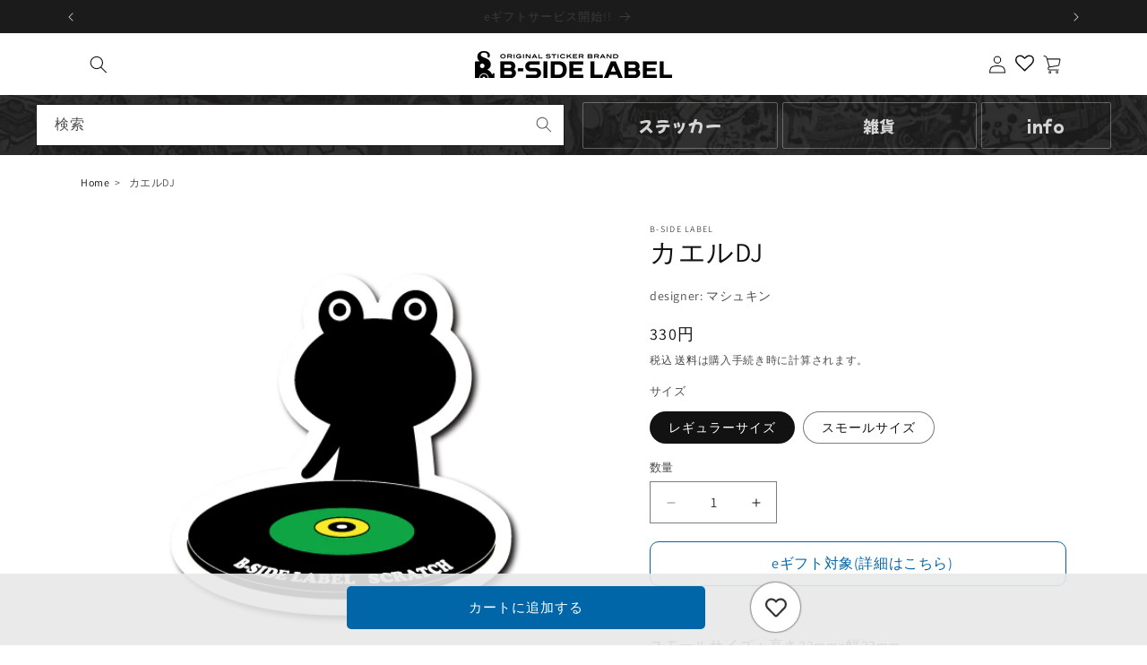

--- FILE ---
content_type: text/html; charset=utf-8
request_url: https://shop.bside-label.com/products/kaerudj
body_size: 91920
content:
<!doctype html>
<html class="no-js" lang="ja">
  <head>
    <meta charset="utf-8">
    <meta http-equiv="X-UA-Compatible" content="IE=edge">
    <meta name="viewport" content="width=device-width,initial-scale=1">
    <meta name="theme-color" content="">
    <meta name="format-detection" content="telephone=no">
    <link rel="canonical" href="https://shop.bside-label.com/products/kaerudj">
    <!-- ShopifyのCDNサーバーとの接続を事前に開始するようブラウザに示唆し、ページの表示速度を向上させる -->
    <link rel="preconnect" href="https://cdn.shopify.com" crossorigin><link rel="icon" type="image/png" href="//shop.bside-label.com/cdn/shop/files/all.png?crop=center&height=32&v=1644545430&width=32"><link rel="preconnect" href="https://fonts.shopifycdn.com" crossorigin><title>
      カエルDJ
 &ndash; B-SIDE LABEL</title>

    
      <meta name="description" content="カエルDJ">
    

    <meta property="og:site_name" content="B-SIDE LABEL">
<meta property="og:url" content="https://shop.bside-label.com/products/kaerudj">
<meta property="og:title" content="カエルDJ">
<meta property="og:description" content="カエルDJ">
<meta property="og:type" content="product"><meta property="og:image" content="https://shop.bside-label.com/cdn/shop/files/M-00577.png?crop=center&height=630&v=1727764538&width=1200">
  <meta property="og:image:secure_url" content="https://shop.bside-label.com/cdn/shop/files/M-00577.png?crop=center&height=630&v=1727764538&width=1200">
  <meta name="twitter:image" content="https://shop.bside-label.com/cdn/shop/files/M-00577.png?crop=center&height=630&v=1727764538&width=1200"><meta property="og:price:amount" content="200">
  <meta property="og:price:currency" content="JPY"><meta name="twitter:site" content="@intent/follow?screen_name=bsidelabel"><meta name="twitter:card" content="summary_large_image">
<meta name="twitter:title" content="カエルDJ">
<meta name="twitter:description" content="カエルDJ">


    <script src="//shop.bside-label.com/cdn/shop/t/35/assets/constants.js?v=58251544750838685771711763427" defer="defer"></script>
    <script src="//shop.bside-label.com/cdn/shop/t/35/assets/pubsub.js?v=158357773527763999511711763428" defer="defer"></script>
    <script src="//shop.bside-label.com/cdn/shop/t/35/assets/global.js?v=41999504081098140171764129484" defer="defer"></script><script>window.performance && window.performance.mark && window.performance.mark('shopify.content_for_header.start');</script><meta name="facebook-domain-verification" content="inxlemtq5mzikn7gd6ldhozcqdlbg6">
<meta name="google-site-verification" content="J0Up8jhrn5nBUtRdC-cykO7-8iWk4vgooito9seGuzY">
<meta id="shopify-digital-wallet" name="shopify-digital-wallet" content="/62676435160/digital_wallets/dialog">
<link rel="alternate" hreflang="x-default" href="https://shop.bside-label.com/products/kaerudj">
<link rel="alternate" hreflang="ja-AU" href="https://shop.bside-label.com/ja-lang/products/kaerudj">
<link rel="alternate" hreflang="en-AU" href="https://shop.bside-label.com/en-lang/products/kaerudj">
<link rel="alternate" hreflang="ja-CA" href="https://shop.bside-label.com/ja-lang/products/kaerudj">
<link rel="alternate" hreflang="en-CA" href="https://shop.bside-label.com/en-lang/products/kaerudj">
<link rel="alternate" hreflang="ja-DE" href="https://shop.bside-label.com/ja-lang/products/kaerudj">
<link rel="alternate" hreflang="en-DE" href="https://shop.bside-label.com/en-lang/products/kaerudj">
<link rel="alternate" hreflang="ja-FR" href="https://shop.bside-label.com/ja-lang/products/kaerudj">
<link rel="alternate" hreflang="en-FR" href="https://shop.bside-label.com/en-lang/products/kaerudj">
<link rel="alternate" hreflang="ja-GB" href="https://shop.bside-label.com/ja-lang/products/kaerudj">
<link rel="alternate" hreflang="en-GB" href="https://shop.bside-label.com/en-lang/products/kaerudj">
<link rel="alternate" hreflang="ja-HK" href="https://shop.bside-label.com/ja-lang/products/kaerudj">
<link rel="alternate" hreflang="en-HK" href="https://shop.bside-label.com/en-lang/products/kaerudj">
<link rel="alternate" hreflang="ja-IT" href="https://shop.bside-label.com/ja-lang/products/kaerudj">
<link rel="alternate" hreflang="en-IT" href="https://shop.bside-label.com/en-lang/products/kaerudj">
<link rel="alternate" hreflang="ja-KR" href="https://shop.bside-label.com/ja-lang/products/kaerudj">
<link rel="alternate" hreflang="en-KR" href="https://shop.bside-label.com/en-lang/products/kaerudj">
<link rel="alternate" hreflang="ja-NZ" href="https://shop.bside-label.com/ja-lang/products/kaerudj">
<link rel="alternate" hreflang="en-NZ" href="https://shop.bside-label.com/en-lang/products/kaerudj">
<link rel="alternate" hreflang="ja-SG" href="https://shop.bside-label.com/ja-lang/products/kaerudj">
<link rel="alternate" hreflang="en-SG" href="https://shop.bside-label.com/en-lang/products/kaerudj">
<link rel="alternate" hreflang="ja-TH" href="https://shop.bside-label.com/ja-lang/products/kaerudj">
<link rel="alternate" hreflang="en-TH" href="https://shop.bside-label.com/en-lang/products/kaerudj">
<link rel="alternate" hreflang="ja-TW" href="https://shop.bside-label.com/ja-lang/products/kaerudj">
<link rel="alternate" hreflang="en-TW" href="https://shop.bside-label.com/en-lang/products/kaerudj">
<link rel="alternate" hreflang="ja-JP" href="https://shop.bside-label.com/products/kaerudj">
<link rel="alternate" hreflang="en-JP" href="https://shop.bside-label.com/en/products/kaerudj">
<link rel="alternate" type="application/json+oembed" href="https://shop.bside-label.com/products/kaerudj.oembed">
<script async="async" src="/checkouts/internal/preloads.js?locale=ja-JP"></script>
<script id="shopify-features" type="application/json">{"accessToken":"b2dbfe37363a63b68f646c3fc63ac7bd","betas":["rich-media-storefront-analytics"],"domain":"shop.bside-label.com","predictiveSearch":false,"shopId":62676435160,"locale":"ja"}</script>
<script>var Shopify = Shopify || {};
Shopify.shop = "shop-bsl.myshopify.com";
Shopify.locale = "ja";
Shopify.currency = {"active":"JPY","rate":"1.0"};
Shopify.country = "JP";
Shopify.theme = {"name":"BWS-Shopify\/master","id":140827689176,"schema_name":"Dawn","schema_version":"13.0.1","theme_store_id":null,"role":"main"};
Shopify.theme.handle = "null";
Shopify.theme.style = {"id":null,"handle":null};
Shopify.cdnHost = "shop.bside-label.com/cdn";
Shopify.routes = Shopify.routes || {};
Shopify.routes.root = "/";</script>
<script type="module">!function(o){(o.Shopify=o.Shopify||{}).modules=!0}(window);</script>
<script>!function(o){function n(){var o=[];function n(){o.push(Array.prototype.slice.apply(arguments))}return n.q=o,n}var t=o.Shopify=o.Shopify||{};t.loadFeatures=n(),t.autoloadFeatures=n()}(window);</script>
<script id="shop-js-analytics" type="application/json">{"pageType":"product"}</script>
<script defer="defer" async type="module" src="//shop.bside-label.com/cdn/shopifycloud/shop-js/modules/v2/client.init-shop-cart-sync_CSE-8ASR.ja.esm.js"></script>
<script defer="defer" async type="module" src="//shop.bside-label.com/cdn/shopifycloud/shop-js/modules/v2/chunk.common_DDD8GOhs.esm.js"></script>
<script defer="defer" async type="module" src="//shop.bside-label.com/cdn/shopifycloud/shop-js/modules/v2/chunk.modal_B6JNj9sU.esm.js"></script>
<script type="module">
  await import("//shop.bside-label.com/cdn/shopifycloud/shop-js/modules/v2/client.init-shop-cart-sync_CSE-8ASR.ja.esm.js");
await import("//shop.bside-label.com/cdn/shopifycloud/shop-js/modules/v2/chunk.common_DDD8GOhs.esm.js");
await import("//shop.bside-label.com/cdn/shopifycloud/shop-js/modules/v2/chunk.modal_B6JNj9sU.esm.js");

  window.Shopify.SignInWithShop?.initShopCartSync?.({"fedCMEnabled":true,"windoidEnabled":true});

</script>
<script>(function() {
  var isLoaded = false;
  function asyncLoad() {
    if (isLoaded) return;
    isLoaded = true;
    var urls = ["https:\/\/tools.luckyorange.com\/core\/lo.js?site-id=8dac18d9\u0026shop=shop-bsl.myshopify.com","https:\/\/static.klaviyo.com\/onsite\/js\/klaviyo.js?company_id=Vpebd6\u0026shop=shop-bsl.myshopify.com","https:\/\/evey-files.s3.amazonaws.com\/js\/online_store.js?shop=shop-bsl.myshopify.com"];
    for (var i = 0; i < urls.length; i++) {
      var s = document.createElement('script');
      s.type = 'text/javascript';
      s.async = true;
      s.src = urls[i];
      var x = document.getElementsByTagName('script')[0];
      x.parentNode.insertBefore(s, x);
    }
  };
  if(window.attachEvent) {
    window.attachEvent('onload', asyncLoad);
  } else {
    window.addEventListener('load', asyncLoad, false);
  }
})();</script>
<script id="__st">var __st={"a":62676435160,"offset":32400,"reqid":"be6ca586-fde5-4b4e-9da2-c0ec6460b81f-1769899551","pageurl":"shop.bside-label.com\/products\/kaerudj","u":"d2815a03d907","p":"product","rtyp":"product","rid":7733585182936};</script>
<script>window.ShopifyPaypalV4VisibilityTracking = true;</script>
<script id="captcha-bootstrap">!function(){'use strict';const t='contact',e='account',n='new_comment',o=[[t,t],['blogs',n],['comments',n],[t,'customer']],c=[[e,'customer_login'],[e,'guest_login'],[e,'recover_customer_password'],[e,'create_customer']],r=t=>t.map((([t,e])=>`form[action*='/${t}']:not([data-nocaptcha='true']) input[name='form_type'][value='${e}']`)).join(','),a=t=>()=>t?[...document.querySelectorAll(t)].map((t=>t.form)):[];function s(){const t=[...o],e=r(t);return a(e)}const i='password',u='form_key',d=['recaptcha-v3-token','g-recaptcha-response','h-captcha-response',i],f=()=>{try{return window.sessionStorage}catch{return}},m='__shopify_v',_=t=>t.elements[u];function p(t,e,n=!1){try{const o=window.sessionStorage,c=JSON.parse(o.getItem(e)),{data:r}=function(t){const{data:e,action:n}=t;return t[m]||n?{data:e,action:n}:{data:t,action:n}}(c);for(const[e,n]of Object.entries(r))t.elements[e]&&(t.elements[e].value=n);n&&o.removeItem(e)}catch(o){console.error('form repopulation failed',{error:o})}}const l='form_type',E='cptcha';function T(t){t.dataset[E]=!0}const w=window,h=w.document,L='Shopify',v='ce_forms',y='captcha';let A=!1;((t,e)=>{const n=(g='f06e6c50-85a8-45c8-87d0-21a2b65856fe',I='https://cdn.shopify.com/shopifycloud/storefront-forms-hcaptcha/ce_storefront_forms_captcha_hcaptcha.v1.5.2.iife.js',D={infoText:'hCaptchaによる保護',privacyText:'プライバシー',termsText:'利用規約'},(t,e,n)=>{const o=w[L][v],c=o.bindForm;if(c)return c(t,g,e,D).then(n);var r;o.q.push([[t,g,e,D],n]),r=I,A||(h.body.append(Object.assign(h.createElement('script'),{id:'captcha-provider',async:!0,src:r})),A=!0)});var g,I,D;w[L]=w[L]||{},w[L][v]=w[L][v]||{},w[L][v].q=[],w[L][y]=w[L][y]||{},w[L][y].protect=function(t,e){n(t,void 0,e),T(t)},Object.freeze(w[L][y]),function(t,e,n,w,h,L){const[v,y,A,g]=function(t,e,n){const i=e?o:[],u=t?c:[],d=[...i,...u],f=r(d),m=r(i),_=r(d.filter((([t,e])=>n.includes(e))));return[a(f),a(m),a(_),s()]}(w,h,L),I=t=>{const e=t.target;return e instanceof HTMLFormElement?e:e&&e.form},D=t=>v().includes(t);t.addEventListener('submit',(t=>{const e=I(t);if(!e)return;const n=D(e)&&!e.dataset.hcaptchaBound&&!e.dataset.recaptchaBound,o=_(e),c=g().includes(e)&&(!o||!o.value);(n||c)&&t.preventDefault(),c&&!n&&(function(t){try{if(!f())return;!function(t){const e=f();if(!e)return;const n=_(t);if(!n)return;const o=n.value;o&&e.removeItem(o)}(t);const e=Array.from(Array(32),(()=>Math.random().toString(36)[2])).join('');!function(t,e){_(t)||t.append(Object.assign(document.createElement('input'),{type:'hidden',name:u})),t.elements[u].value=e}(t,e),function(t,e){const n=f();if(!n)return;const o=[...t.querySelectorAll(`input[type='${i}']`)].map((({name:t})=>t)),c=[...d,...o],r={};for(const[a,s]of new FormData(t).entries())c.includes(a)||(r[a]=s);n.setItem(e,JSON.stringify({[m]:1,action:t.action,data:r}))}(t,e)}catch(e){console.error('failed to persist form',e)}}(e),e.submit())}));const S=(t,e)=>{t&&!t.dataset[E]&&(n(t,e.some((e=>e===t))),T(t))};for(const o of['focusin','change'])t.addEventListener(o,(t=>{const e=I(t);D(e)&&S(e,y())}));const B=e.get('form_key'),M=e.get(l),P=B&&M;t.addEventListener('DOMContentLoaded',(()=>{const t=y();if(P)for(const e of t)e.elements[l].value===M&&p(e,B);[...new Set([...A(),...v().filter((t=>'true'===t.dataset.shopifyCaptcha))])].forEach((e=>S(e,t)))}))}(h,new URLSearchParams(w.location.search),n,t,e,['guest_login'])})(!0,!0)}();</script>
<script integrity="sha256-4kQ18oKyAcykRKYeNunJcIwy7WH5gtpwJnB7kiuLZ1E=" data-source-attribution="shopify.loadfeatures" defer="defer" src="//shop.bside-label.com/cdn/shopifycloud/storefront/assets/storefront/load_feature-a0a9edcb.js" crossorigin="anonymous"></script>
<script data-source-attribution="shopify.dynamic_checkout.dynamic.init">var Shopify=Shopify||{};Shopify.PaymentButton=Shopify.PaymentButton||{isStorefrontPortableWallets:!0,init:function(){window.Shopify.PaymentButton.init=function(){};var t=document.createElement("script");t.src="https://shop.bside-label.com/cdn/shopifycloud/portable-wallets/latest/portable-wallets.ja.js",t.type="module",document.head.appendChild(t)}};
</script>
<script data-source-attribution="shopify.dynamic_checkout.buyer_consent">
  function portableWalletsHideBuyerConsent(e){var t=document.getElementById("shopify-buyer-consent"),n=document.getElementById("shopify-subscription-policy-button");t&&n&&(t.classList.add("hidden"),t.setAttribute("aria-hidden","true"),n.removeEventListener("click",e))}function portableWalletsShowBuyerConsent(e){var t=document.getElementById("shopify-buyer-consent"),n=document.getElementById("shopify-subscription-policy-button");t&&n&&(t.classList.remove("hidden"),t.removeAttribute("aria-hidden"),n.addEventListener("click",e))}window.Shopify?.PaymentButton&&(window.Shopify.PaymentButton.hideBuyerConsent=portableWalletsHideBuyerConsent,window.Shopify.PaymentButton.showBuyerConsent=portableWalletsShowBuyerConsent);
</script>
<script>
  function portableWalletsCleanup(e){e&&e.src&&console.error("Failed to load portable wallets script "+e.src);var t=document.querySelectorAll("shopify-accelerated-checkout .shopify-payment-button__skeleton, shopify-accelerated-checkout-cart .wallet-cart-button__skeleton"),e=document.getElementById("shopify-buyer-consent");for(let e=0;e<t.length;e++)t[e].remove();e&&e.remove()}function portableWalletsNotLoadedAsModule(e){e instanceof ErrorEvent&&"string"==typeof e.message&&e.message.includes("import.meta")&&"string"==typeof e.filename&&e.filename.includes("portable-wallets")&&(window.removeEventListener("error",portableWalletsNotLoadedAsModule),window.Shopify.PaymentButton.failedToLoad=e,"loading"===document.readyState?document.addEventListener("DOMContentLoaded",window.Shopify.PaymentButton.init):window.Shopify.PaymentButton.init())}window.addEventListener("error",portableWalletsNotLoadedAsModule);
</script>

<script type="module" src="https://shop.bside-label.com/cdn/shopifycloud/portable-wallets/latest/portable-wallets.ja.js" onError="portableWalletsCleanup(this)" crossorigin="anonymous"></script>
<script nomodule>
  document.addEventListener("DOMContentLoaded", portableWalletsCleanup);
</script>

<link id="shopify-accelerated-checkout-styles" rel="stylesheet" media="screen" href="https://shop.bside-label.com/cdn/shopifycloud/portable-wallets/latest/accelerated-checkout-backwards-compat.css" crossorigin="anonymous">
<style id="shopify-accelerated-checkout-cart">
        #shopify-buyer-consent {
  margin-top: 1em;
  display: inline-block;
  width: 100%;
}

#shopify-buyer-consent.hidden {
  display: none;
}

#shopify-subscription-policy-button {
  background: none;
  border: none;
  padding: 0;
  text-decoration: underline;
  font-size: inherit;
  cursor: pointer;
}

#shopify-subscription-policy-button::before {
  box-shadow: none;
}

      </style>
<script id="sections-script" data-sections="header" defer="defer" src="//shop.bside-label.com/cdn/shop/t/35/compiled_assets/scripts.js?v=63376"></script>
<script>window.performance && window.performance.mark && window.performance.mark('shopify.content_for_header.end');</script>


    <style data-shopify>
      @font-face {
  font-family: Assistant;
  font-weight: 400;
  font-style: normal;
  font-display: swap;
  src: url("//shop.bside-label.com/cdn/fonts/assistant/assistant_n4.9120912a469cad1cc292572851508ca49d12e768.woff2") format("woff2"),
       url("//shop.bside-label.com/cdn/fonts/assistant/assistant_n4.6e9875ce64e0fefcd3f4446b7ec9036b3ddd2985.woff") format("woff");
}

      @font-face {
  font-family: Assistant;
  font-weight: 700;
  font-style: normal;
  font-display: swap;
  src: url("//shop.bside-label.com/cdn/fonts/assistant/assistant_n7.bf44452348ec8b8efa3aa3068825305886b1c83c.woff2") format("woff2"),
       url("//shop.bside-label.com/cdn/fonts/assistant/assistant_n7.0c887fee83f6b3bda822f1150b912c72da0f7b64.woff") format("woff");
}

      
      
      @font-face {
  font-family: Assistant;
  font-weight: 400;
  font-style: normal;
  font-display: swap;
  src: url("//shop.bside-label.com/cdn/fonts/assistant/assistant_n4.9120912a469cad1cc292572851508ca49d12e768.woff2") format("woff2"),
       url("//shop.bside-label.com/cdn/fonts/assistant/assistant_n4.6e9875ce64e0fefcd3f4446b7ec9036b3ddd2985.woff") format("woff");
}


      
        :root,
        .color-scheme-1 {
          --color-background: 255,255,255;
        
          --gradient-background: #ffffff;
        

        

        --color-foreground: 18,18,18;
        --color-background-contrast: 191,191,191;
        --color-shadow: 18,18,18;
        --color-button: 18,18,18;
        --color-button-text: 255,255,255;
        --color-secondary-button: 255,255,255;
        --color-secondary-button-text: 18,18,18;
        --color-link: 18,18,18;
        --color-badge-foreground: 18,18,18;
        --color-badge-background: 255,255,255;
        --color-badge-border: 18,18,18;
        --payment-terms-background-color: rgb(255 255 255);
      }
      
        
        .color-scheme-2 {
          --color-background: 243,243,243;
        
          --gradient-background: #f3f3f3;
        

        

        --color-foreground: 18,18,18;
        --color-background-contrast: 179,179,179;
        --color-shadow: 18,18,18;
        --color-button: 18,18,18;
        --color-button-text: 243,243,243;
        --color-secondary-button: 243,243,243;
        --color-secondary-button-text: 18,18,18;
        --color-link: 18,18,18;
        --color-badge-foreground: 18,18,18;
        --color-badge-background: 243,243,243;
        --color-badge-border: 18,18,18;
        --payment-terms-background-color: rgb(243 243 243);
      }
      
        
        .color-scheme-3 {
          --color-background: 36,40,51;
        
          --gradient-background: #242833;
        

        

        --color-foreground: 255,255,255;
        --color-background-contrast: 47,52,66;
        --color-shadow: 18,18,18;
        --color-button: 255,255,255;
        --color-button-text: 0,0,0;
        --color-secondary-button: 36,40,51;
        --color-secondary-button-text: 255,255,255;
        --color-link: 255,255,255;
        --color-badge-foreground: 255,255,255;
        --color-badge-background: 36,40,51;
        --color-badge-border: 255,255,255;
        --payment-terms-background-color: rgb(36 40 51);
      }
      
        
        .color-scheme-4 {
          --color-background: 18,18,18;
        
          --gradient-background: #121212;
        

        

        --color-foreground: 255,255,255;
        --color-background-contrast: 146,146,146;
        --color-shadow: 18,18,18;
        --color-button: 255,255,255;
        --color-button-text: 18,18,18;
        --color-secondary-button: 18,18,18;
        --color-secondary-button-text: 255,255,255;
        --color-link: 255,255,255;
        --color-badge-foreground: 255,255,255;
        --color-badge-background: 18,18,18;
        --color-badge-border: 255,255,255;
        --payment-terms-background-color: rgb(18 18 18);
      }
      
        
        .color-scheme-5 {
          --color-background: 51,79,180;
        
          --gradient-background: #334fb4;
        

        

        --color-foreground: 255,255,255;
        --color-background-contrast: 23,35,81;
        --color-shadow: 18,18,18;
        --color-button: 255,255,255;
        --color-button-text: 51,79,180;
        --color-secondary-button: 51,79,180;
        --color-secondary-button-text: 255,255,255;
        --color-link: 255,255,255;
        --color-badge-foreground: 255,255,255;
        --color-badge-background: 51,79,180;
        --color-badge-border: 255,255,255;
        --payment-terms-background-color: rgb(51 79 180);
      }
      

      body, .color-scheme-1, .color-scheme-2, .color-scheme-3, .color-scheme-4, .color-scheme-5 {
        color: rgba(var(--color-foreground), 0.75);
        background-color: rgb(var(--color-background));
      }

      :root {
        --font-body-family: Assistant, sans-serif;
        --font-body-style: normal;
        --font-body-weight: 400;
        --font-body-weight-bold: 700;

        --font-heading-family: Assistant, sans-serif;
        --font-heading-style: normal;
        --font-heading-weight: 400;

        --font-body-scale: 1.0;
        --font-heading-scale: 1.0;

        --media-padding: px;
        --media-border-opacity: 0.05;
        --media-border-width: 1px;
        --media-radius: 0px;
        --media-shadow-opacity: 0.0;
        --media-shadow-horizontal-offset: 0px;
        --media-shadow-vertical-offset: 4px;
        --media-shadow-blur-radius: 5px;
        --media-shadow-visible: 0;

        --page-width: 120rem;
        --page-width-margin: 0rem;

        --product-card-image-padding: 0.0rem;
        --product-card-corner-radius: 0.0rem;
        --product-card-text-alignment: left;
        --product-card-border-width: 0.0rem;
        --product-card-border-opacity: 0.1;
        --product-card-shadow-opacity: 0.0;
        --product-card-shadow-visible: 0;
        --product-card-shadow-horizontal-offset: 0.0rem;
        --product-card-shadow-vertical-offset: 0.4rem;
        --product-card-shadow-blur-radius: 0.5rem;

        --collection-card-image-padding: 0.0rem;
        --collection-card-corner-radius: 0.0rem;
        --collection-card-text-alignment: left;
        --collection-card-border-width: 0.0rem;
        --collection-card-border-opacity: 0.1;
        --collection-card-shadow-opacity: 0.0;
        --collection-card-shadow-visible: 0;
        --collection-card-shadow-horizontal-offset: 0.0rem;
        --collection-card-shadow-vertical-offset: 0.4rem;
        --collection-card-shadow-blur-radius: 0.5rem;

        --blog-card-image-padding: 0.0rem;
        --blog-card-corner-radius: 0.0rem;
        --blog-card-text-alignment: left;
        --blog-card-border-width: 0.0rem;
        --blog-card-border-opacity: 0.1;
        --blog-card-shadow-opacity: 0.0;
        --blog-card-shadow-visible: 0;
        --blog-card-shadow-horizontal-offset: 0.0rem;
        --blog-card-shadow-vertical-offset: 0.4rem;
        --blog-card-shadow-blur-radius: 0.5rem;

        --badge-corner-radius: 4.0rem;

        --popup-border-width: 1px;
        --popup-border-opacity: 0.1;
        --popup-corner-radius: 0px;
        --popup-shadow-opacity: 0.05;
        --popup-shadow-horizontal-offset: 0px;
        --popup-shadow-vertical-offset: 4px;
        --popup-shadow-blur-radius: 5px;

        --drawer-border-width: 1px;
        --drawer-border-opacity: 0.1;
        --drawer-shadow-opacity: 0.0;
        --drawer-shadow-horizontal-offset: 0px;
        --drawer-shadow-vertical-offset: 4px;
        --drawer-shadow-blur-radius: 5px;

        --spacing-sections-desktop: 0px;
        --spacing-sections-mobile: 0px;

        --grid-desktop-vertical-spacing: 8px;
        --grid-desktop-horizontal-spacing: 8px;
        --grid-mobile-vertical-spacing: 4px;
        --grid-mobile-horizontal-spacing: 4px;

        --text-boxes-border-opacity: 0.1;
        --text-boxes-border-width: 0px;
        --text-boxes-radius: 0px;
        --text-boxes-shadow-opacity: 0.0;
        --text-boxes-shadow-visible: 0;
        --text-boxes-shadow-horizontal-offset: 0px;
        --text-boxes-shadow-vertical-offset: 4px;
        --text-boxes-shadow-blur-radius: 5px;

        --buttons-radius: 0px;
        --buttons-radius-outset: 0px;
        --buttons-border-width: 1px;
        --buttons-border-opacity: 1.0;
        --buttons-shadow-opacity: 0.0;
        --buttons-shadow-visible: 0;
        --buttons-shadow-horizontal-offset: 0px;
        --buttons-shadow-vertical-offset: 4px;
        --buttons-shadow-blur-radius: 5px;
        --buttons-border-offset: 0px;

        --inputs-radius: 0px;
        --inputs-border-width: 1px;
        --inputs-border-opacity: 0.55;
        --inputs-shadow-opacity: 0.0;
        --inputs-shadow-horizontal-offset: 0px;
        --inputs-margin-offset: 0px;
        --inputs-shadow-vertical-offset: 4px;
        --inputs-shadow-blur-radius: 5px;
        --inputs-radius-outset: 0px;

        --variant-pills-radius: 40px;
        --variant-pills-border-width: 1px;
        --variant-pills-border-opacity: 0.55;
        --variant-pills-shadow-opacity: 0.0;
        --variant-pills-shadow-horizontal-offset: 0px;
        --variant-pills-shadow-vertical-offset: 4px;
        --variant-pills-shadow-blur-radius: 5px;
      }

      *,
      *::before,
      *::after {
        box-sizing: inherit;
      }

      html {
        box-sizing: border-box;
        font-size: calc(var(--font-body-scale) * 62.5%);
        height: 100%;
      }

      body {
        display: grid;
        grid-template-rows: auto auto 1fr auto;
        grid-template-columns: 100%;
        min-height: 100%;
        margin: 0;
        font-size: 1.5rem;
        letter-spacing: 0.06rem;
        line-height: calc(1 + 0.8 / var(--font-body-scale));
        font-family: var(--font-body-family);
        font-style: var(--font-body-style);
        font-weight: var(--font-body-weight);
      }

      @media screen and (min-width: 750px) {
        body {
          font-size: 1.6rem;
        }
      }
    </style>

    <link href="//shop.bside-label.com/cdn/shop/t/35/assets/base.css?v=178767812360250403091754291602" rel="stylesheet" type="text/css" media="all" />
    <link href="//shop.bside-label.com/cdn/shop/t/35/assets/custom.css?v=95552631577082848741738213345" rel="stylesheet" type="text/css" media="all" />
<link href="//shop.bside-label.com/cdn/shop/t/35/assets/component-localization-form.css?v=106970538751599890951712383900" rel="stylesheet" type="text/css" media="all" />
      <script src="//shop.bside-label.com/cdn/shop/t/35/assets/localization-form.js?v=169565320306168926741711763427" defer="defer"></script><link
        rel="stylesheet"
        href="//shop.bside-label.com/cdn/shop/t/35/assets/component-predictive-search.css?v=118923337488134913561711763428"
        media="print"
        onload="this.media='all'"
      ><script>
      document.documentElement.className = document.documentElement.className.replace('no-js', 'js');
      if (Shopify.designMode) {
        document.documentElement.classList.add('shopify-design-mode');
      }
    </script>
  <!-- BEGIN app block: shopify://apps/wishlist-hero/blocks/app-embed/a9a5079b-59e8-47cb-b659-ecf1c60b9b72 -->


  <script type="application/json" id="WH-ProductJson-product-template">
    {"id":7733585182936,"title":"カエルDJ","handle":"kaerudj","description":"\u003cp\u003e大きさ\u003cbr\u003eスモールサイズ：高さ33mm×幅33mm\u003cbr\u003eレギュラーサイズ：高さ60mm×幅60mm\u003cbr\u003e※サイズは目安となります。数mmの誤差は生じます。予めご了承下さい。\u003cbr\u003e※画像はイメージです。\u003c\/p\u003e","published_at":"2022-06-30T13:04:01+09:00","created_at":"2022-06-30T13:04:01+09:00","vendor":"B-SIDE LABEL","type":"ステッカー","tags":["blackcolor","その他","オリジナルステッカー","スモールサイズ","マシュキン"],"price":20000,"price_min":20000,"price_max":30000,"available":true,"price_varies":true,"compare_at_price":null,"compare_at_price_min":0,"compare_at_price_max":0,"compare_at_price_varies":false,"variants":[{"id":43018350952664,"title":"レギュラーサイズ","option1":"レギュラーサイズ","option2":null,"option3":null,"sku":"M-00577","requires_shipping":true,"taxable":true,"featured_image":{"id":43206062506200,"product_id":7733585182936,"position":1,"created_at":"2024-10-01T15:35:36+09:00","updated_at":"2024-10-01T15:35:38+09:00","alt":null,"width":460,"height":470,"src":"\/\/shop.bside-label.com\/cdn\/shop\/files\/M-00577.png?v=1727764538","variant_ids":[43018350952664]},"available":true,"name":"カエルDJ - レギュラーサイズ","public_title":"レギュラーサイズ","options":["レギュラーサイズ"],"price":30000,"weight":1,"compare_at_price":null,"inventory_management":null,"barcode":null,"featured_media":{"alt":null,"id":35933939400920,"position":1,"preview_image":{"aspect_ratio":0.979,"height":470,"width":460,"src":"\/\/shop.bside-label.com\/cdn\/shop\/files\/M-00577.png?v=1727764538"}},"requires_selling_plan":false,"selling_plan_allocations":[],"quantity_rule":{"min":1,"max":null,"increment":1}},{"id":43018350919896,"title":"スモールサイズ","option1":"スモールサイズ","option2":null,"option3":null,"sku":"K-0043","requires_shipping":true,"taxable":true,"featured_image":{"id":39419233239256,"product_id":7733585182936,"position":2,"created_at":"2023-06-21T19:25:32+09:00","updated_at":"2023-06-21T19:25:32+09:00","alt":null,"width":283,"height":293,"src":"\/\/shop.bside-label.com\/cdn\/shop\/products\/dj_0341dc25-ded4-47c7-b359-fb37b0fbea42.png?v=1687343132","variant_ids":[43018350919896]},"available":true,"name":"カエルDJ - スモールサイズ","public_title":"スモールサイズ","options":["スモールサイズ"],"price":20000,"weight":1,"compare_at_price":null,"inventory_management":null,"barcode":null,"featured_media":{"alt":null,"id":32038832242904,"position":2,"preview_image":{"aspect_ratio":0.966,"height":293,"width":283,"src":"\/\/shop.bside-label.com\/cdn\/shop\/products\/dj_0341dc25-ded4-47c7-b359-fb37b0fbea42.png?v=1687343132"}},"requires_selling_plan":false,"selling_plan_allocations":[],"quantity_rule":{"min":1,"max":null,"increment":1}}],"images":["\/\/shop.bside-label.com\/cdn\/shop\/files\/M-00577.png?v=1727764538","\/\/shop.bside-label.com\/cdn\/shop\/products\/dj_0341dc25-ded4-47c7-b359-fb37b0fbea42.png?v=1687343132"],"featured_image":"\/\/shop.bside-label.com\/cdn\/shop\/files\/M-00577.png?v=1727764538","options":["サイズ"],"media":[{"alt":null,"id":35933939400920,"position":1,"preview_image":{"aspect_ratio":0.979,"height":470,"width":460,"src":"\/\/shop.bside-label.com\/cdn\/shop\/files\/M-00577.png?v=1727764538"},"aspect_ratio":0.979,"height":470,"media_type":"image","src":"\/\/shop.bside-label.com\/cdn\/shop\/files\/M-00577.png?v=1727764538","width":460},{"alt":null,"id":32038832242904,"position":2,"preview_image":{"aspect_ratio":0.966,"height":293,"width":283,"src":"\/\/shop.bside-label.com\/cdn\/shop\/products\/dj_0341dc25-ded4-47c7-b359-fb37b0fbea42.png?v=1687343132"},"aspect_ratio":0.966,"height":293,"media_type":"image","src":"\/\/shop.bside-label.com\/cdn\/shop\/products\/dj_0341dc25-ded4-47c7-b359-fb37b0fbea42.png?v=1687343132","width":283}],"requires_selling_plan":false,"selling_plan_groups":[],"content":"\u003cp\u003e大きさ\u003cbr\u003eスモールサイズ：高さ33mm×幅33mm\u003cbr\u003eレギュラーサイズ：高さ60mm×幅60mm\u003cbr\u003e※サイズは目安となります。数mmの誤差は生じます。予めご了承下さい。\u003cbr\u003e※画像はイメージです。\u003c\/p\u003e"}
  </script>

<script type="text/javascript">
  
    window.wishlisthero_buttonProdPageClasses = [];
  
  
    window.wishlisthero_cartDotClasses = [];
  
</script>
<!-- BEGIN app snippet: extraStyles -->

<style>
  .wishlisthero-floating {
    position: absolute;
    top: 5px;
    z-index: 21;
    border-radius: 100%;
    width: fit-content;
    right: 5px;
    left: auto;
    &.wlh-left-btn {
      left: 5px !important;
      right: auto !important;
    }
    &.wlh-right-btn {
      right: 5px !important;
      left: auto !important;
    }
    
  }
  @media(min-width:1300px) {
    .product-item__link.product-item__image--margins .wishlisthero-floating, {
      
        left: 50% !important;
        margin-left: -295px;
      
    }
  }
  .MuiTypography-h1,.MuiTypography-h2,.MuiTypography-h3,.MuiTypography-h4,.MuiTypography-h5,.MuiTypography-h6,.MuiButton-root,.MuiCardHeader-title a {
    font-family: ,  !important;
  }
</style>






<!-- END app snippet -->
<!-- BEGIN app snippet: renderAssets -->

  <link rel="preload" href="https://cdn.shopify.com/extensions/019badc7-12fe-783e-9dfe-907190f91114/wishlist-hero-81/assets/default.css" as="style" onload="this.onload=null;this.rel='stylesheet'">
  <noscript><link href="//cdn.shopify.com/extensions/019badc7-12fe-783e-9dfe-907190f91114/wishlist-hero-81/assets/default.css" rel="stylesheet" type="text/css" media="all" /></noscript>
  <script defer src="https://cdn.shopify.com/extensions/019badc7-12fe-783e-9dfe-907190f91114/wishlist-hero-81/assets/default.js"></script>
<!-- END app snippet -->


<script type="text/javascript">
  try{
  
    var scr_bdl_path = "https://cdn.shopify.com/extensions/019badc7-12fe-783e-9dfe-907190f91114/wishlist-hero-81/assets/bundle2.js";
    window._wh_asset_path = scr_bdl_path.substring(0,scr_bdl_path.lastIndexOf("/")) + "/";
  

  }catch(e){ console.log(e)}
  try{

  
    window.WishListHero_setting = {"ButtonColor":"rgba(255, 0, 80, 1)","IconColor":"rgba(255, 255, 255, 1)","IconType":"Heart","ButtonTextBeforeAdding":"お気に入りに追加","ButtonTextAfterAdding":"お気に入りに追加しました","AnimationAfterAddition":"Blink","ButtonTextAddToCart":"カートに入れる","ButtonTextOutOfStock":"SOLD OUT","ButtonTextAddAllToCart":"全てカートに入れる","ButtonTextRemoveAllToCart":"全て削除する","AddedProductNotificationText":"追加しました","AddedProductToCartNotificationText":"Product added to cart successfully","ViewCartLinkText":"カートを見る","SharePopup_TitleText":"共有する","SharePopup_shareBtnText":"シェア","SharePopup_shareHederText":"お気に入りリストを共有する","SharePopup_shareCopyText":"リンクをコピーする","SharePopup_shareCancelBtnText":"キャンセル","SharePopup_shareCopyBtnText":"copy","SendEMailPopup_BtnText":"send email","SendEMailPopup_FromText":"From Name","SendEMailPopup_ToText":"To email","SendEMailPopup_BodyText":"Body","SendEMailPopup_SendBtnText":"send","SendEMailPopup_TitleText":"Send My Wislist via Email","AddProductMessageText":"全ての商品を追加しますか？","RemoveProductMessageText":"この商品を削除しますか？","RemoveAllProductMessageText":"全て削除しますか？","RemovedProductNotificationText":"削除しました","AddAllOutOfStockProductNotificationText":"エラーが発生しました","RemovePopupOkText":"OK","RemovePopup_HeaderText":"ご確認","ViewWishlistText":"お気に入り一覧","EmptyWishlistText":"お気に入りは空っぽです","BuyNowButtonText":"Buy Now","BuyNowButtonColor":"rgb(144, 86, 162)","BuyNowTextButtonColor":"rgb(255, 255, 255)","Wishlist_Title":"お気に入りリスト","WishlistHeaderTitleAlignment":"Right","WishlistProductImageSize":"Normal","PriceColor":"rgba(0, 0, 0, 1)","HeaderFontSize":"30","PriceFontSize":"18","ProductNameFontSize":"16","LaunchPointType":"header_menu","DisplayWishlistAs":"popup_window","DisplayButtonAs":"icon_only","PopupSize":"md","HideAddToCartButton":false,"NoRedirectAfterAddToCart":true,"DisableGuestCustomer":true,"LoginPopupContent":"お気に入りを保存するにはログインが必要です","LoginPopupLoginBtnText":"ログイン","LoginPopupContentFontSize":"20","NotificationPopupPosition":"right","WishlistButtonTextColor":"rgba(255, 255, 255, 1)","EnableRemoveFromWishlistAfterAddButtonText":"削除","_id":"64141639120c667ccc786376","EnableCollection":false,"EnableShare":true,"RemovePowerBy":true,"EnableFBPixel":false,"DisapleApp":false,"FloatPointPossition":"right","HeartStateToggle":true,"HeaderMenuItemsIndicator":true,"EnableRemoveFromWishlistAfterAdd":true,"CollectionViewAddedToWishlistIconBackgroundColor":"rgba(255, 255, 255, 0)","CollectionViewAddedToWishlistIconColor":"rgba(255, 0, 80, 1)","CollectionViewIconBackgroundColor":"rgba(255, 255, 255, 0)","CollectionViewIconColor":"rgba(255, 0, 80, 1)","SendEMailPopup_SendNotificationText":"email sent successfully","SharePopup_shareCopiedText":"Copied","CollectionViewIconPlacment":"Right","IconTypeNum":"1","ThrdParty_Trans_active":false,"DisablePopupNotification":false,"EnableGTagIntegration":true,"ShareNetworks":{"Facebook":true,"Twitter":true,"LinkedIn":false,"WhatsApp":false,"Pinterest":true,"Telegram":false,"Viber":false,"Reddit":true,"Email_Client":true,"VK":false,"OK":false,"Tumblr":true,"Livejournal":false,"Mailru":false,"Workplace":false,"Line":true},"ShareViaEmailSubject":"Wish List from  ##wishlist_hero_share_email_customer_name##","Shop":"shop-bsl.myshopify.com","shop":"shop-bsl.myshopify.com","Status":"Active","Plan":"TITANIUM"};
    if(typeof(window.WishListHero_setting_theme_override) != "undefined"){
                                                                                window.WishListHero_setting = {
                                                                                    ...window.WishListHero_setting,
                                                                                    ...window.WishListHero_setting_theme_override
                                                                                };
                                                                            }
                                                                            // Done

  

  }catch(e){ console.error('Error loading config',e); }
</script>


  <script src="https://cdn.shopify.com/extensions/019badc7-12fe-783e-9dfe-907190f91114/wishlist-hero-81/assets/bundle2.js" defer></script>



<script type="text/javascript">
  if (!window.__wishlistHeroArriveScriptLoaded) {
    window.__wishlistHeroArriveScriptLoaded = true;
    function wh_loadScript(scriptUrl) {
      const script = document.createElement('script'); script.src = scriptUrl;
      document.body.appendChild(script);
      return new Promise((res, rej) => { script.onload = function () { res(); }; script.onerror = function () { rej(); } });
    }
  }
  document.addEventListener("DOMContentLoaded", () => {
      wh_loadScript('https://cdn.shopify.com/extensions/019badc7-12fe-783e-9dfe-907190f91114/wishlist-hero-81/assets/arrive.min.js').then(function () {
          document.arrive('.wishlist-hero-custom-button', function (wishlistButton) {
              var ev = new
                  CustomEvent('wishlist-hero-add-to-custom-element', { detail: wishlistButton }); document.dispatchEvent(ev);
          });
      });
  });
</script>


<!-- BEGIN app snippet: TransArray -->
<script>
  window.WLH_reload_translations = function() {
    let _wlh_res = {};
    if (window.WishListHero_setting && window.WishListHero_setting['ThrdParty_Trans_active']) {

      
        

        window.WishListHero_setting["ButtonTextBeforeAdding"] = "";
        _wlh_res["ButtonTextBeforeAdding"] = "";
        

        window.WishListHero_setting["ButtonTextAfterAdding"] = "";
        _wlh_res["ButtonTextAfterAdding"] = "";
        

        window.WishListHero_setting["ButtonTextAddToCart"] = "";
        _wlh_res["ButtonTextAddToCart"] = "";
        

        window.WishListHero_setting["ButtonTextOutOfStock"] = "";
        _wlh_res["ButtonTextOutOfStock"] = "";
        

        window.WishListHero_setting["ButtonTextAddAllToCart"] = "";
        _wlh_res["ButtonTextAddAllToCart"] = "";
        

        window.WishListHero_setting["ButtonTextRemoveAllToCart"] = "";
        _wlh_res["ButtonTextRemoveAllToCart"] = "";
        

        window.WishListHero_setting["AddedProductNotificationText"] = "";
        _wlh_res["AddedProductNotificationText"] = "";
        

        window.WishListHero_setting["AddedProductToCartNotificationText"] = "";
        _wlh_res["AddedProductToCartNotificationText"] = "";
        

        window.WishListHero_setting["ViewCartLinkText"] = "";
        _wlh_res["ViewCartLinkText"] = "";
        

        window.WishListHero_setting["SharePopup_TitleText"] = "";
        _wlh_res["SharePopup_TitleText"] = "";
        

        window.WishListHero_setting["SharePopup_shareBtnText"] = "";
        _wlh_res["SharePopup_shareBtnText"] = "";
        

        window.WishListHero_setting["SharePopup_shareHederText"] = "";
        _wlh_res["SharePopup_shareHederText"] = "";
        

        window.WishListHero_setting["SharePopup_shareCopyText"] = "";
        _wlh_res["SharePopup_shareCopyText"] = "";
        

        window.WishListHero_setting["SharePopup_shareCancelBtnText"] = "";
        _wlh_res["SharePopup_shareCancelBtnText"] = "";
        

        window.WishListHero_setting["SharePopup_shareCopyBtnText"] = "";
        _wlh_res["SharePopup_shareCopyBtnText"] = "";
        

        window.WishListHero_setting["SendEMailPopup_BtnText"] = "";
        _wlh_res["SendEMailPopup_BtnText"] = "";
        

        window.WishListHero_setting["SendEMailPopup_FromText"] = "";
        _wlh_res["SendEMailPopup_FromText"] = "";
        

        window.WishListHero_setting["SendEMailPopup_ToText"] = "";
        _wlh_res["SendEMailPopup_ToText"] = "";
        

        window.WishListHero_setting["SendEMailPopup_BodyText"] = "";
        _wlh_res["SendEMailPopup_BodyText"] = "";
        

        window.WishListHero_setting["SendEMailPopup_SendBtnText"] = "";
        _wlh_res["SendEMailPopup_SendBtnText"] = "";
        

        window.WishListHero_setting["SendEMailPopup_SendNotificationText"] = "";
        _wlh_res["SendEMailPopup_SendNotificationText"] = "";
        

        window.WishListHero_setting["SendEMailPopup_TitleText"] = "";
        _wlh_res["SendEMailPopup_TitleText"] = "";
        

        window.WishListHero_setting["AddProductMessageText"] = "";
        _wlh_res["AddProductMessageText"] = "";
        

        window.WishListHero_setting["RemoveProductMessageText"] = "";
        _wlh_res["RemoveProductMessageText"] = "";
        

        window.WishListHero_setting["RemoveAllProductMessageText"] = "";
        _wlh_res["RemoveAllProductMessageText"] = "";
        

        window.WishListHero_setting["RemovedProductNotificationText"] = "";
        _wlh_res["RemovedProductNotificationText"] = "";
        

        window.WishListHero_setting["AddAllOutOfStockProductNotificationText"] = "";
        _wlh_res["AddAllOutOfStockProductNotificationText"] = "";
        

        window.WishListHero_setting["RemovePopupOkText"] = "";
        _wlh_res["RemovePopupOkText"] = "";
        

        window.WishListHero_setting["RemovePopup_HeaderText"] = "";
        _wlh_res["RemovePopup_HeaderText"] = "";
        

        window.WishListHero_setting["ViewWishlistText"] = "";
        _wlh_res["ViewWishlistText"] = "";
        

        window.WishListHero_setting["EmptyWishlistText"] = "";
        _wlh_res["EmptyWishlistText"] = "";
        

        window.WishListHero_setting["BuyNowButtonText"] = "";
        _wlh_res["BuyNowButtonText"] = "";
        

        window.WishListHero_setting["Wishlist_Title"] = "";
        _wlh_res["Wishlist_Title"] = "";
        

        window.WishListHero_setting["LoginPopupContent"] = "";
        _wlh_res["LoginPopupContent"] = "";
        

        window.WishListHero_setting["LoginPopupLoginBtnText"] = "";
        _wlh_res["LoginPopupLoginBtnText"] = "";
        

        window.WishListHero_setting["EnableRemoveFromWishlistAfterAddButtonText"] = "";
        _wlh_res["EnableRemoveFromWishlistAfterAddButtonText"] = "";
        

        window.WishListHero_setting["LowStockEmailSubject"] = "";
        _wlh_res["LowStockEmailSubject"] = "";
        

        window.WishListHero_setting["OnSaleEmailSubject"] = "";
        _wlh_res["OnSaleEmailSubject"] = "";
        

        window.WishListHero_setting["SharePopup_shareCopiedText"] = "";
        _wlh_res["SharePopup_shareCopiedText"] = "";
    }
    return _wlh_res;
  }
  window.WLH_reload_translations();
</script><!-- END app snippet -->

<!-- END app block --><!-- BEGIN app block: shopify://apps/langshop/blocks/sdk/84899e01-2b29-42af-99d6-46d16daa2111 --><!-- BEGIN app snippet: config --><script type="text/javascript">
    /** Workaround for backward compatibility with old versions of localized themes */
    if (window.LangShopConfig && window.LangShopConfig.themeDynamics && window.LangShopConfig.themeDynamics.length) {
        themeDynamics = window.LangShopConfig.themeDynamics;
    } else {
        themeDynamics = [];
    }

    window.LangShopConfig = {
    "currentLanguage": "ja",
    "currentCurrency": "jpy",
    "currentCountry": "JP",
    "shopifyLocales": [{"code":"ja","name":"日本語","endonym_name":"日本語","rootUrl":"\/"},{"code":"en","name":"英語","endonym_name":"English","rootUrl":"\/en"}    ],
    "shopifyCountries": [{"code":"GB","name":"イギリス", "currency":"JPY"},{"code":"IT","name":"イタリア", "currency":"JPY"},{"code":"AU","name":"オーストラリア", "currency":"JPY"},{"code":"CA","name":"カナダ", "currency":"JPY"},{"code":"SG","name":"シンガポール", "currency":"JPY"},{"code":"TH","name":"タイ", "currency":"JPY"},{"code":"DE","name":"ドイツ", "currency":"JPY"},{"code":"NZ","name":"ニュージーランド", "currency":"JPY"},{"code":"FR","name":"フランス", "currency":"JPY"},{"code":"HK","name":"中華人民共和国香港特別行政区", "currency":"JPY"},{"code":"TW","name":"台湾", "currency":"JPY"},{"code":"JP","name":"日本", "currency":"JPY"},{"code":"KR","name":"韓国", "currency":"JPY"}    ],
    "shopifyCurrencies": ["JPY"],
    "originalLanguage": {"code":"ja","alias":null,"title":"Japanese","icon":null,"published":true,"active":false},
    "targetLanguages": [{"code":"de","alias":null,"title":"German","icon":null,"published":false,"active":true},{"code":"en","alias":null,"title":"English","icon":null,"published":true,"active":true},{"code":"fr","alias":null,"title":"French","icon":null,"published":false,"active":true},{"code":"ko","alias":null,"title":"Korean","icon":null,"published":false,"active":true},{"code":"zh-TW","alias":null,"title":"Chinese (Taiwan)","icon":null,"published":false,"active":true}],
    "languagesSwitchers": {"languageCurrency":{"status":"disabled","desktop":{"isActive":true,"generalCustomize":{"template":0,"displayed":"language-currency","language":"name","languageFlag":true,"currency":"code","currencyFlag":true,"switcher":"floating","position":"top-left","verticalSliderValue":15,"verticalSliderDimension":"px","horizontalSliderValue":15,"horizontalSliderDimension":"px"},"advancedCustomize":{"switcherStyle":{"flagRounding":0,"flagRoundingDimension":"px","flagPosition":"left","backgroundColor":"#FFFFFF","padding":{"left":16,"top":14,"right":16,"bottom":14},"paddingDimension":"px","fontSize":18,"fontSizeDimension":"px","fontFamily":"inherit","fontColor":"#202223","borderWidth":0,"borderWidthDimension":"px","borderRadius":0,"borderRadiusDimension":"px","borderColor":"#FFFFFF"},"dropDownStyle":{"backgroundColor":"#FFFFFF","padding":{"left":16,"top":12,"right":16,"bottom":12},"paddingDimension":"px","fontSize":18,"fontSizeDimension":"px","fontFamily":"inherit","fontColor":"#202223","borderWidth":0,"borderWidthDimension":"px","borderRadius":0,"borderRadiusDimension":"px","borderColor":"#FFFFFF"},"arrow":{"size":6,"sizeDimension":"px","color":"#1D1D1D"}}},"mobile":{"isActive":true,"sameAsDesktop":false,"generalCustomize":{"template":0,"displayed":"language-currency","language":"name","languageFlag":true,"currency":"code","currencyFlag":true,"switcher":"floating","position":"top-left","verticalSliderValue":15,"verticalSliderDimension":"px","horizontalSliderValue":15,"horizontalSliderDimension":"px"},"advancedCustomize":{"switcherStyle":{"flagRounding":0,"flagRoundingDimension":"px","flagPosition":"left","backgroundColor":"#FFFFFF","padding":{"left":16,"top":14,"right":16,"bottom":14},"paddingDimension":"px","fontSize":18,"fontSizeDimension":"px","fontFamily":"inherit","fontColor":"#202223","borderWidth":0,"borderWidthDimension":"px","borderRadius":0,"borderRadiusDimension":"px","borderColor":"#FFFFFF"},"dropDownStyle":{"backgroundColor":"#FFFFFF","padding":{"left":16,"top":12,"right":16,"bottom":12},"paddingDimension":"px","fontSize":18,"fontSizeDimension":"px","fontFamily":"inherit","fontColor":"#202223","borderWidth":0,"borderWidthDimension":"px","borderRadius":0,"borderRadiusDimension":"px","borderColor":"#FFFFFF"},"arrow":{"size":6,"sizeDimension":"px","color":"#1D1D1D"}}}},"autoDetection":{"status":"disabled","alertType":"popup","popupContainer":{"position":"center","backgroundColor":"#FFFFFF","width":700,"widthDimension":"px","padding":{"left":20,"top":20,"right":20,"bottom":20},"paddingDimension":"px","borderWidth":0,"borderWidthDimension":"px","borderRadius":8,"borderRadiusDimension":"px","borderColor":"#FFFFFF","fontSize":18,"fontSizeDimension":"px","fontFamily":"inherit","fontColor":"#202223"},"bannerContainer":{"position":"top","backgroundColor":"#FFFFFF","width":8,"widthDimension":"px","padding":{"left":20,"top":20,"right":20,"bottom":20},"paddingDimension":"px","borderWidth":0,"borderWidthDimension":"px","borderRadius":8,"borderRadiusDimension":"px","borderColor":"#FFFFFF","fontSize":18,"fontSizeDimension":"px","fontFamily":"inherit","fontColor":"#202223"},"selectorContainer":{"backgroundColor":"#FFFFFF","padding":{"left":8,"top":8,"right":8,"bottom":8},"paddingDimension":"px","borderWidth":0,"borderWidthDimension":"px","borderRadius":8,"borderRadiusDimension":"px","borderColor":"#FFFFFF","fontSize":18,"fontSizeDimension":"px","fontFamily":"inherit","fontColor":"#202223"},"button":{"backgroundColor":"#FFFFFF","padding":{"left":8,"top":8,"right":8,"bottom":8},"paddingDimension":"px","borderWidth":0,"borderWidthDimension":"px","borderRadius":8,"borderRadiusDimension":"px","borderColor":"#FFFFFF","fontSize":18,"fontSizeDimension":"px","fontFamily":"inherit","fontColor":"#202223"},"closeIcon":{"size":16,"sizeDimension":"px","color":"#1D1D1D"}}},
    "defaultCurrency": {"code":"jpy","title":"Yen","icon":null,"rate":121.1525,"formatWithCurrency":"¥{{amount}} JPY","formatWithoutCurrency":"¥{{amount}}"},
    "targetCurrencies": [{"code":"eur","title":"Euro","icon":null,"rate":0.9067,"formatWithCurrency":"€{{amount}} EUR","formatWithoutCurrency":"€{{amount}}"},{"code":"nzd","title":"New Zealand Dollar","icon":null,"rate":1.4344,"formatWithCurrency":"${{amount}} NZD","formatWithoutCurrency":"${{amount}}"},{"code":"gbp","title":"Pound Sterling","icon":null,"rate":0.7537,"formatWithCurrency":"£{{amount}} GBP","formatWithoutCurrency":"£{{amount}}"},{"code":"hkd","title":"Hong Kong Dollar","icon":null,"rate":7.8266,"formatWithCurrency":"${{amount}} HKD","formatWithoutCurrency":"${{amount}}"},{"code":"krw","title":"Won","icon":null,"rate":1215.0503,"formatWithCurrency":"₩{{amount}} KRW","formatWithoutCurrency":"₩{{amount}}"},{"code":"sgd","title":"Singapore Dollar","icon":null,"rate":1.3568,"formatWithCurrency":" {{amount}} SGD","formatWithoutCurrency":" {{amount}}"},{"code":"twd","title":"New Taiwan Dollar","icon":null,"rate":28.481,"formatWithCurrency":"${{amount}} TWD","formatWithoutCurrency":"${{amount}}"},{"code":"vuv","title":"Vatu","icon":null,"rate":114.1166,"formatWithCurrency":" {{amount}} VUV","formatWithoutCurrency":" {{amount}}"}],
    "currenciesSwitchers": [{"id":159059,"title":null,"type":"dropdown","status":"admin-only","display":"all","position":"bottom-left","offset":"10px","shortTitles":false,"isolateStyles":true,"icons":"rounded","sprite":"flags","defaultStyles":true,"devices":{"mobile":{"visible":true,"minWidth":null,"maxWidth":{"value":480,"dimension":"px"}},"tablet":{"visible":true,"minWidth":{"value":481,"dimension":"px"},"maxWidth":{"value":1023,"dimension":"px"}},"desktop":{"visible":true,"minWidth":{"value":1024,"dimension":"px"},"maxWidth":null}},"styles":{"dropdown":{"activeContainer":{"padding":{"top":{"value":8,"dimension":"px"},"right":{"value":10,"dimension":"px"},"bottom":{"value":8,"dimension":"px"},"left":{"value":10,"dimension":"px"}},"background":"rgba(255,255,255,.95)","borderRadius":{"topLeft":{"value":0,"dimension":"px"},"topRight":{"value":0,"dimension":"px"},"bottomLeft":{"value":0,"dimension":"px"},"bottomRight":{"value":0,"dimension":"px"}},"borderTop":{"color":"rgba(224, 224, 224, 1)","style":"solid","width":{"value":1,"dimension":"px"}},"borderRight":{"color":"rgba(224, 224, 224, 1)","style":"solid","width":{"value":1,"dimension":"px"}},"borderBottom":{"color":"rgba(224, 224, 224, 1)","style":"solid","width":{"value":1,"dimension":"px"}},"borderLeft":{"color":"rgba(224, 224, 224, 1)","style":"solid","width":{"value":1,"dimension":"px"}}},"activeContainerHovered":null,"activeItem":{"fontSize":{"value":13,"dimension":"px"},"fontFamily":"Open Sans","color":"rgba(39, 46, 49, 1)"},"activeItemHovered":null,"activeItemIcon":{"offset":{"value":10,"dimension":"px"},"position":"left"},"dropdownContainer":{"animation":"sliding","background":"rgba(255,255,255,.95)","borderRadius":{"topLeft":{"value":0,"dimension":"px"},"topRight":{"value":0,"dimension":"px"},"bottomLeft":{"value":0,"dimension":"px"},"bottomRight":{"value":0,"dimension":"px"}},"borderTop":{"color":"rgba(224, 224, 224, 1)","style":"solid","width":{"value":1,"dimension":"px"}},"borderRight":{"color":"rgba(224, 224, 224, 1)","style":"solid","width":{"value":1,"dimension":"px"}},"borderBottom":{"color":"rgba(224, 224, 224, 1)","style":"solid","width":{"value":1,"dimension":"px"}},"borderLeft":{"color":"rgba(224, 224, 224, 1)","style":"solid","width":{"value":1,"dimension":"px"}},"padding":{"top":{"value":0,"dimension":"px"},"right":{"value":0,"dimension":"px"},"bottom":{"value":0,"dimension":"px"},"left":{"value":0,"dimension":"px"}}},"dropdownContainerHovered":null,"dropdownItem":{"padding":{"top":{"value":8,"dimension":"px"},"right":{"value":10,"dimension":"px"},"bottom":{"value":8,"dimension":"px"},"left":{"value":10,"dimension":"px"}},"fontSize":{"value":13,"dimension":"px"},"fontFamily":"Open Sans","color":"rgba(39, 46, 49, 1)"},"dropdownItemHovered":{"color":"rgba(27, 160, 227, 1)"},"dropdownItemIcon":{"position":"left","offset":{"value":10,"dimension":"px"}},"arrow":{"color":"rgba(39, 46, 49, 1)","position":"right","offset":{"value":20,"dimension":"px"},"size":{"value":6,"dimension":"px"}}},"inline":{"container":{"background":"rgba(255,255,255,.95)","borderRadius":{"topLeft":{"value":4,"dimension":"px"},"topRight":{"value":4,"dimension":"px"},"bottomLeft":{"value":4,"dimension":"px"},"bottomRight":{"value":4,"dimension":"px"}},"borderTop":{"color":"rgba(224, 224, 224, 1)","style":"solid","width":{"value":1,"dimension":"px"}},"borderRight":{"color":"rgba(224, 224, 224, 1)","style":"solid","width":{"value":1,"dimension":"px"}},"borderBottom":{"color":"rgba(224, 224, 224, 1)","style":"solid","width":{"value":1,"dimension":"px"}},"borderLeft":{"color":"rgba(224, 224, 224, 1)","style":"solid","width":{"value":1,"dimension":"px"}}},"containerHovered":null,"item":{"background":"transparent","padding":{"top":{"value":8,"dimension":"px"},"right":{"value":10,"dimension":"px"},"bottom":{"value":8,"dimension":"px"},"left":{"value":10,"dimension":"px"}},"fontSize":{"value":13,"dimension":"px"},"fontFamily":"Open Sans","color":"rgba(39, 46, 49, 1)"},"itemHovered":{"background":"rgba(245, 245, 245, 1)","color":"rgba(39, 46, 49, 1)"},"itemActive":{"background":"rgba(245, 245, 245, 1)","color":"rgba(27, 160, 227, 1)"},"itemIcon":{"position":"left","offset":{"value":10,"dimension":"px"}}},"ios":{"activeContainer":{"padding":{"top":{"value":0,"dimension":"px"},"right":{"value":0,"dimension":"px"},"bottom":{"value":0,"dimension":"px"},"left":{"value":0,"dimension":"px"}},"background":"rgba(255,255,255,.95)","borderRadius":{"topLeft":{"value":0,"dimension":"px"},"topRight":{"value":0,"dimension":"px"},"bottomLeft":{"value":0,"dimension":"px"},"bottomRight":{"value":0,"dimension":"px"}},"borderTop":{"color":"rgba(224, 224, 224, 1)","style":"solid","width":{"value":1,"dimension":"px"}},"borderRight":{"color":"rgba(224, 224, 224, 1)","style":"solid","width":{"value":1,"dimension":"px"}},"borderBottom":{"color":"rgba(224, 224, 224, 1)","style":"solid","width":{"value":1,"dimension":"px"}},"borderLeft":{"color":"rgba(224, 224, 224, 1)","style":"solid","width":{"value":1,"dimension":"px"}}},"activeContainerHovered":null,"activeItem":{"fontSize":{"value":13,"dimension":"px"},"fontFamily":"Open Sans","color":"rgba(39, 46, 49, 1)","padding":{"top":{"value":8,"dimension":"px"},"right":{"value":10,"dimension":"px"},"bottom":{"value":8,"dimension":"px"},"left":{"value":10,"dimension":"px"}}},"activeItemHovered":null,"activeItemIcon":{"position":"left","offset":{"value":10,"dimension":"px"}},"modalOverlay":{"background":"rgba(0, 0, 0, 0.7)"},"wheelButtonsContainer":{"background":"rgba(255, 255, 255, 1)","padding":{"top":{"value":8,"dimension":"px"},"right":{"value":10,"dimension":"px"},"bottom":{"value":8,"dimension":"px"},"left":{"value":10,"dimension":"px"}},"borderTop":{"color":"rgba(224, 224, 224, 1)","style":"solid","width":{"value":0,"dimension":"px"}},"borderRight":{"color":"rgba(224, 224, 224, 1)","style":"solid","width":{"value":0,"dimension":"px"}},"borderBottom":{"color":"rgba(224, 224, 224, 1)","style":"solid","width":{"value":1,"dimension":"px"}},"borderLeft":{"color":"rgba(224, 224, 224, 1)","style":"solid","width":{"value":0,"dimension":"px"}}},"wheelCloseButton":{"fontSize":{"value":14,"dimension":"px"},"fontFamily":"Open Sans","color":"rgba(39, 46, 49, 1)","fontWeight":"bold"},"wheelCloseButtonHover":null,"wheelSubmitButton":{"fontSize":{"value":14,"dimension":"px"},"fontFamily":"Open Sans","color":"rgba(39, 46, 49, 1)","fontWeight":"bold"},"wheelSubmitButtonHover":null,"wheelPanelContainer":{"background":"rgba(255, 255, 255, 1)"},"wheelLine":{"borderTop":{"color":"rgba(224, 224, 224, 1)","style":"solid","width":{"value":1,"dimension":"px"}},"borderRight":{"color":"rgba(224, 224, 224, 1)","style":"solid","width":{"value":0,"dimension":"px"}},"borderBottom":{"color":"rgba(224, 224, 224, 1)","style":"solid","width":{"value":1,"dimension":"px"}},"borderLeft":{"color":"rgba(224, 224, 224, 1)","style":"solid","width":{"value":0,"dimension":"px"}}},"wheelItem":{"background":"transparent","padding":{"top":{"value":8,"dimension":"px"},"right":{"value":10,"dimension":"px"},"bottom":{"value":8,"dimension":"px"},"left":{"value":10,"dimension":"px"}},"fontSize":{"value":13,"dimension":"px"},"fontFamily":"Open Sans","color":"rgba(39, 46, 49, 1)","justifyContent":"flex-start"},"wheelItemIcon":{"position":"left","offset":{"value":10,"dimension":"px"}}},"modal":{"activeContainer":{"padding":{"top":{"value":0,"dimension":"px"},"right":{"value":0,"dimension":"px"},"bottom":{"value":0,"dimension":"px"},"left":{"value":0,"dimension":"px"}},"background":"rgba(255,255,255,.95)","borderRadius":{"topLeft":{"value":0,"dimension":"px"},"topRight":{"value":0,"dimension":"px"},"bottomLeft":{"value":0,"dimension":"px"},"bottomRight":{"value":0,"dimension":"px"}},"borderTop":{"color":"rgba(224, 224, 224, 1)","style":"solid","width":{"value":1,"dimension":"px"}},"borderRight":{"color":"rgba(224, 224, 224, 1)","style":"solid","width":{"value":1,"dimension":"px"}},"borderBottom":{"color":"rgba(224, 224, 224, 1)","style":"solid","width":{"value":1,"dimension":"px"}},"borderLeft":{"color":"rgba(224, 224, 224, 1)","style":"solid","width":{"value":1,"dimension":"px"}}},"activeContainerHovered":null,"activeItem":{"fontSize":{"value":13,"dimension":"px"},"fontFamily":"Open Sans","color":"rgba(39, 46, 49, 1)","padding":{"top":{"value":8,"dimension":"px"},"right":{"value":10,"dimension":"px"},"bottom":{"value":8,"dimension":"px"},"left":{"value":10,"dimension":"px"}}},"activeItemHovered":null,"activeItemIcon":{"position":"left","offset":{"value":10,"dimension":"px"}},"modalOverlay":{"background":"rgba(0, 0, 0, 0.7)"},"modalContent":{"animation":"sliding-down","background":"rgba(255, 255, 255, 1)","maxHeight":{"value":80,"dimension":"vh"},"maxWidth":{"value":80,"dimension":"vw"},"width":{"value":320,"dimension":"px"}},"modalContentHover":null,"modalItem":{"reverseElements":true,"fontSize":{"value":11,"dimension":"px"},"fontFamily":"Open Sans","color":"rgba(102, 102, 102, 1)","textTransform":"uppercase","fontWeight":"bold","justifyContent":"space-between","letterSpacing":{"value":3,"dimension":"px"},"padding":{"top":{"value":20,"dimension":"px"},"right":{"value":26,"dimension":"px"},"bottom":{"value":20,"dimension":"px"},"left":{"value":26,"dimension":"px"}}},"modalItemIcon":{"offset":{"value":20,"dimension":"px"}},"modalItemRadio":{"size":{"value":20,"dimension":"px"},"offset":{"value":20,"dimension":"px"},"color":"rgba(193, 202, 202, 1)"},"modalItemHovered":{"background":"rgba(255, 103, 99, 0.5)","color":"rgba(254, 236, 233, 1)"},"modalItemHoveredRadio":{"size":{"value":20,"dimension":"px"},"offset":{"value":20,"dimension":"px"},"color":"rgba(254, 236, 233, 1)"},"modalActiveItem":{"fontSize":{"value":15,"dimension":"px"},"color":"rgba(254, 236, 233, 1)","background":"rgba(255, 103, 99, 1)"},"modalActiveItemRadio":{"size":{"value":24,"dimension":"px"},"offset":{"value":18,"dimension":"px"},"color":"rgba(255, 255, 255, 1)"},"modalActiveItemHovered":null,"modalActiveItemHoveredRadio":null},"select":{"container":{"background":"rgba(255,255,255, 1)","borderRadius":{"topLeft":{"value":4,"dimension":"px"},"topRight":{"value":4,"dimension":"px"},"bottomLeft":{"value":4,"dimension":"px"},"bottomRight":{"value":4,"dimension":"px"}},"borderTop":{"color":"rgba(204, 204, 204, 1)","style":"solid","width":{"value":1,"dimension":"px"}},"borderRight":{"color":"rgba(204, 204, 204, 1)","style":"solid","width":{"value":1,"dimension":"px"}},"borderBottom":{"color":"rgba(204, 204, 204, 1)","style":"solid","width":{"value":1,"dimension":"px"}},"borderLeft":{"color":"rgba(204, 204, 204, 1)","style":"solid","width":{"value":1,"dimension":"px"}}},"text":{"padding":{"top":{"value":5,"dimension":"px"},"right":{"value":8,"dimension":"px"},"bottom":{"value":5,"dimension":"px"},"left":{"value":8,"dimension":"px"}},"fontSize":{"value":13,"dimension":"px"},"fontFamily":"Open Sans","color":"rgba(39, 46, 49, 1)"}}}}],
    "languageDetection": "browser",
    "languagesCountries": [{"code":"ja","countries":["jp"]},{"code":"de","countries":["ar","at","be","dk","de","is","it","li","lu","ch"]},{"code":"en","countries":["as","ai","ag","aw","au","bs","bh","bd","bb","bz","bm","bw","br","io","bn","kh","ca","ky","cx","cc","ck","cr","cy","dm","eg","et","fk","fj","gm","gh","gi","gr","gl","gd","gu","gg","gy","hk","in","id","ie","im","il","jm","je","jo","ke","ki","kw","la","lb","ls","lr","ly","my","mv","mt","mh","mu","fm","ms","na","nr","np","an","nz","ni","ng","nu","nf","mp","om","pk","pw","pa","pg","ph","pn","pr","qa","rw","sh","kn","lc","vc","ws","sc","sl","sg","sb","so","za","gs","lk","sd","sr","sz","sy","tz","th","tl","tk","to","tt","tc","tv","ug","ua","ae","gb","us","um","vn","vg","vi","zm","zw","bq","ss","sx","cw"]},{"code":"fr","countries":["bj","bf","bi","cm","cf","td","km","cg","cd","ci","dj","gq","fr","gf","pf","tf","ga","gp","gn","ht","va","mg","ml","mq","mr","yt","mc","ma","nc","ne","re","bl","mf","pm","sn","tg","tn","vu","wf"]},{"code":"ko","countries":["kr","kp"]},{"code":"zh-TW","countries":[]}],
    "languagesBrowsers": [{"code":"ja","browsers":["ja"]},{"code":"de","browsers":["de"]},{"code":"en","browsers":["en"]},{"code":"fr","browsers":["fr"]},{"code":"ko","browsers":["ko"]},{"code":"zh-TW","browsers":["zh-TW"]}],
    "currencyDetection": "language",
    "currenciesLanguages": [{"code":"jpy","languages":["ja"]},{"code":"eur","languages":["sq","eu","bs","br","ca","co","hr","nl","et","fi","fy","gl","de","el","hu","ga","it","la","mt","oc","ru","sr","sh","sk","sl","es","sv","tr"]},{"code":"nzd","languages":[]},{"code":"gbp","languages":["pt","gd","cy"]},{"code":"hkd","languages":[]},{"code":"krw","languages":["ko"]},{"code":"sgd","languages":["ms","ta"]},{"code":"twd","languages":["zh"]},{"code":"vuv","languages":["en","fr"]}],
    "currenciesCountries": [{"code":"jpy","countries":["jp"]},{"code":"eur","countries":["ad","at","ax","be","bl","cy","de","ee","es","fi","fr","gf","gp","gr","ie","it","xk","lu","mc","me","mf","mq","mt","nl","pm","pt","re","si","sk","sm","tf","va","yt"]},{"code":"nzd","countries":["ck","nu","nz","pn","tk"]},{"code":"gbp","countries":["gb","gg","gs","im","je"]},{"code":"hkd","countries":["hk"]},{"code":"krw","countries":["kr"]},{"code":"sgd","countries":["sg"]},{"code":"twd","countries":["tw"]},{"code":"vuv","countries":["vu"]}],
    "recommendationAlert": {"type":"banner","status":"published","isolateStyles":true,"styles":{"banner":{"bannerContainer":{"position":"top","spacing":10,"borderTop":{"color":"rgba(0,0,0,0.2)","style":"solid","width":{"value":0,"dimension":"px"}},"borderRadius":{"topLeft":{"value":0,"dimension":"px"},"topRight":{"value":0,"dimension":"px"},"bottomLeft":{"value":0,"dimension":"px"},"bottomRight":{"value":0,"dimension":"px"}},"borderRight":{"color":"rgba(0,0,0,0.2)","style":"solid","width":{"value":0,"dimension":"px"}},"borderBottom":{"color":"rgba(0,0,0,0.2)","style":"solid","width":{"value":1,"dimension":"px"}},"borderLeft":{"color":"rgba(0,0,0,0.2)","style":"solid","width":{"value":0,"dimension":"px"}},"padding":{"top":{"value":15,"dimension":"px"},"right":{"value":20,"dimension":"px"},"bottom":{"value":15,"dimension":"px"},"left":{"value":20,"dimension":"px"}},"background":"rgba(255, 255, 255, 1)"},"bannerMessage":{"fontSize":{"value":16,"dimension":"px"},"fontFamily":"Open Sans","fontStyle":"normal","fontWeight":"normal","lineHeight":"1.5","color":"rgba(39, 46, 49, 1)"},"selectorContainer":{"background":"rgba(244,244,244, 1)","borderRadius":{"topLeft":{"value":2,"dimension":"px"},"topRight":{"value":2,"dimension":"px"},"bottomLeft":{"value":2,"dimension":"px"},"bottomRight":{"value":2,"dimension":"px"}},"borderTop":{"color":"rgba(204, 204, 204, 1)","style":"solid","width":{"value":0,"dimension":"px"}},"borderRight":{"color":"rgba(204, 204, 204, 1)","style":"solid","width":{"value":0,"dimension":"px"}},"borderBottom":{"color":"rgba(204, 204, 204, 1)","style":"solid","width":{"value":0,"dimension":"px"}},"borderLeft":{"color":"rgba(204, 204, 204, 1)","style":"solid","width":{"value":0,"dimension":"px"}}},"selectorContainerHovered":null,"selectorText":{"padding":{"top":{"value":8,"dimension":"px"},"right":{"value":8,"dimension":"px"},"bottom":{"value":8,"dimension":"px"},"left":{"value":8,"dimension":"px"}},"fontSize":{"value":16,"dimension":"px"},"fontFamily":"Open Sans","fontStyle":"normal","fontWeight":"normal","lineHeight":"1.5","color":"rgba(39, 46, 49, 1)"},"selectorTextHovered":null,"changeButton":{"borderTop":{"color":"transparent","style":"solid","width":{"value":0,"dimension":"px"}},"borderRight":{"color":"transparent","style":"solid","width":{"value":0,"dimension":"px"}},"borderBottom":{"color":"transparent","style":"solid","width":{"value":0,"dimension":"px"}},"borderLeft":{"color":"transparent","style":"solid","width":{"value":0,"dimension":"px"}},"fontSize":{"value":16,"dimension":"px"},"fontStyle":"normal","fontWeight":"normal","lineHeight":"1.5","borderRadius":{"topLeft":{"value":2,"dimension":"px"},"topRight":{"value":2,"dimension":"px"},"bottomLeft":{"value":2,"dimension":"px"},"bottomRight":{"value":2,"dimension":"px"}},"padding":{"top":{"value":8,"dimension":"px"},"right":{"value":8,"dimension":"px"},"bottom":{"value":8,"dimension":"px"},"left":{"value":8,"dimension":"px"}},"background":"rgba(0, 0, 0, 1)","color":"rgba(255, 255, 255, 1)"},"changeButtonHovered":null,"closeButton":{"alignSelf":"baseline","fontSize":{"value":16,"dimension":"px"},"color":"rgba(0, 0, 0, 1)"},"closeButtonHovered":null},"popup":{"popupContainer":{"maxWidth":{"value":30,"dimension":"rem"},"position":"bottom-left","spacing":10,"offset":{"value":1,"dimension":"em"},"borderTop":{"color":"rgba(0,0,0,0.2)","style":"solid","width":{"value":0,"dimension":"px"}},"borderRight":{"color":"rgba(0,0,0,0.2)","style":"solid","width":{"value":0,"dimension":"px"}},"borderBottom":{"color":"rgba(0,0,0,0.2)","style":"solid","width":{"value":1,"dimension":"px"}},"borderLeft":{"color":"rgba(0,0,0,0.2)","style":"solid","width":{"value":0,"dimension":"px"}},"borderRadius":{"topLeft":{"value":0,"dimension":"px"},"topRight":{"value":0,"dimension":"px"},"bottomLeft":{"value":0,"dimension":"px"},"bottomRight":{"value":0,"dimension":"px"}},"padding":{"top":{"value":15,"dimension":"px"},"right":{"value":20,"dimension":"px"},"bottom":{"value":15,"dimension":"px"},"left":{"value":20,"dimension":"px"}},"background":"rgba(255, 255, 255, 1)"},"popupMessage":{"fontSize":{"value":16,"dimension":"px"},"fontFamily":"Open Sans","fontStyle":"normal","fontWeight":"normal","lineHeight":"1.5","color":"rgba(39, 46, 49, 1)"},"selectorContainer":{"background":"rgba(244,244,244, 1)","borderRadius":{"topLeft":{"value":2,"dimension":"px"},"topRight":{"value":2,"dimension":"px"},"bottomLeft":{"value":2,"dimension":"px"},"bottomRight":{"value":2,"dimension":"px"}},"borderTop":{"color":"rgba(204, 204, 204, 1)","style":"solid","width":{"value":0,"dimension":"px"}},"borderRight":{"color":"rgba(204, 204, 204, 1)","style":"solid","width":{"value":0,"dimension":"px"}},"borderBottom":{"color":"rgba(204, 204, 204, 1)","style":"solid","width":{"value":0,"dimension":"px"}},"borderLeft":{"color":"rgba(204, 204, 204, 1)","style":"solid","width":{"value":0,"dimension":"px"}}},"selectorContainerHovered":null,"selectorText":{"padding":{"top":{"value":8,"dimension":"px"},"right":{"value":8,"dimension":"px"},"bottom":{"value":8,"dimension":"px"},"left":{"value":8,"dimension":"px"}},"fontSize":{"value":16,"dimension":"px"},"fontFamily":"Open Sans","fontStyle":"normal","fontWeight":"normal","lineHeight":"1.5","color":"rgba(39, 46, 49, 1)"},"selectorTextHovered":null,"changeButton":{"borderTop":{"color":"transparent","style":"solid","width":{"value":0,"dimension":"px"}},"borderRight":{"color":"transparent","style":"solid","width":{"value":0,"dimension":"px"}},"borderBottom":{"color":"transparent","style":"solid","width":{"value":0,"dimension":"px"}},"borderLeft":{"color":"transparent","style":"solid","width":{"value":0,"dimension":"px"}},"fontSize":{"value":16,"dimension":"px"},"fontStyle":"normal","fontWeight":"normal","lineHeight":"1.5","borderRadius":{"topLeft":{"value":2,"dimension":"px"},"topRight":{"value":2,"dimension":"px"},"bottomLeft":{"value":2,"dimension":"px"},"bottomRight":{"value":2,"dimension":"px"}},"padding":{"top":{"value":8,"dimension":"px"},"right":{"value":8,"dimension":"px"},"bottom":{"value":8,"dimension":"px"},"left":{"value":8,"dimension":"px"}},"background":"rgba(0, 0, 0, 1)","color":"rgba(255, 255, 255, 1)"},"changeButtonHovered":null,"closeButton":{"alignSelf":"baseline","fontSize":{"value":16,"dimension":"px"},"color":"rgba(0, 0, 0, 1)"},"closeButtonHovered":null}}},
    "thirdPartyApps": null,
    "currencyInQueryParam":true,
    "allowAutomaticRedirects":false,
    "storeMoneyFormat": "{{amount_no_decimals}}円",
    "storeMoneyWithCurrencyFormat": "{{amount_no_decimals}}円",
    "themeDynamics": [    ],
    "themeDynamicsActive":false,
    "dynamicThemeDomObserverInterval": 0,
    "abilities":[{"id":1,"name":"use-analytics","expiresAt":null},{"id":2,"name":"use-agency-translation","expiresAt":null},{"id":3,"name":"use-free-translation","expiresAt":null},{"id":4,"name":"use-pro-translation","expiresAt":null},{"id":5,"name":"use-export-import","expiresAt":null},{"id":6,"name":"use-suggestions","expiresAt":null},{"id":7,"name":"use-revisions","expiresAt":null},{"id":8,"name":"use-mappings","expiresAt":null},{"id":9,"name":"use-dynamic-replacements","expiresAt":null},{"id":10,"name":"use-localized-theme","expiresAt":null},{"id":11,"name":"use-third-party-apps","expiresAt":null},{"id":12,"name":"use-translate-new-resources","expiresAt":null},{"id":13,"name":"use-selectors-customization","expiresAt":null},{"id":14,"name":"disable-branding","expiresAt":null},{"id":17,"name":"use-glossary","expiresAt":null}],
    "isAdmin":false,
    "isPreview":false,
    "i18n": {"ja": {
          "recommendation_alert": {
            "currency_language_suggestion": null,
            "language_suggestion": null,
            "currency_suggestion": null,
            "change": null
          },
          "switchers": {
            "ios_switcher": {
              "done": null,
              "close": null
            }
          },
          "languages": {"ja": "Japanese"
,"de": "German"
,"en": "English"
,"fr": "French"
,"ko": "Korean"
,"zh-TW": "Chinese (Taiwan)"

          },
          "currencies": {"jpy": null,"eur": null,"nzd": null,"gbp": null,"hkd": null,"krw": null,"sgd": null,"twd": null,"vuv": null}
        },"de": {
          "recommendation_alert": {
            "currency_language_suggestion": null,
            "language_suggestion": null,
            "currency_suggestion": null,
            "change": null
          },
          "switchers": {
            "ios_switcher": {
              "done": null,
              "close": null
            }
          },
          "languages": {"de": null

          },
          "currencies": {"jpy": null,"eur": null,"nzd": null,"gbp": null,"hkd": null,"krw": null,"sgd": null,"twd": null,"vuv": null}
        },"en": {
          "recommendation_alert": {
            "currency_language_suggestion": null,
            "language_suggestion": null,
            "currency_suggestion": null,
            "change": null
          },
          "switchers": {
            "ios_switcher": {
              "done": null,
              "close": null
            }
          },
          "languages": {"en": null

          },
          "currencies": {"jpy": null,"eur": null,"nzd": null,"gbp": null,"hkd": null,"krw": null,"sgd": null,"twd": null,"vuv": null}
        },"fr": {
          "recommendation_alert": {
            "currency_language_suggestion": null,
            "language_suggestion": null,
            "currency_suggestion": null,
            "change": null
          },
          "switchers": {
            "ios_switcher": {
              "done": null,
              "close": null
            }
          },
          "languages": {"fr": null

          },
          "currencies": {"jpy": null,"eur": null,"nzd": null,"gbp": null,"hkd": null,"krw": null,"sgd": null,"twd": null,"vuv": null}
        },"ko": {
          "recommendation_alert": {
            "currency_language_suggestion": null,
            "language_suggestion": null,
            "currency_suggestion": null,
            "change": null
          },
          "switchers": {
            "ios_switcher": {
              "done": null,
              "close": null
            }
          },
          "languages": {"ko": null

          },
          "currencies": {"jpy": null,"eur": null,"nzd": null,"gbp": null,"hkd": null,"krw": null,"sgd": null,"twd": null,"vuv": null}
        },"zh-TW": {
          "recommendation_alert": {
            "currency_language_suggestion": null,
            "language_suggestion": null,
            "currency_suggestion": null,
            "change": null
          },
          "switchers": {
            "ios_switcher": {
              "done": null,
              "close": null
            }
          },
          "languages": {"zh-TW": null

          },
          "currencies": {"jpy": null,"eur": null,"nzd": null,"gbp": null,"hkd": null,"krw": null,"sgd": null,"twd": null,"vuv": null}
        }}
    }
</script>
<!-- END app snippet -->

<script src="https://cdn.langshop.app/buckets/app/libs/storefront/sdk.js?proxy_prefix=/apps/langshop&source=tae" defer></script>


<!-- END app block --><!-- BEGIN app block: shopify://apps/helium-customer-fields/blocks/app-embed/bab58598-3e6a-4377-aaaa-97189b15f131 -->







































<script>
  if ('CF' in window) {
    window.CF.appEmbedEnabled = true;
  } else {
    window.CF = {
      appEmbedEnabled: true,
    };
  }

  window.CF.editAccountFormId = "";
  window.CF.registrationFormId = "";
</script>

<!-- BEGIN app snippet: patch-registration-links -->







































<script>
  function patchRegistrationLinks() {
    const PATCHABLE_LINKS_SELECTOR = 'a[href*="/account/register"]';

    const search = new URLSearchParams(window.location.search);
    const checkoutUrl = search.get('checkout_url');
    const returnUrl = search.get('return_url');

    const redirectUrl = checkoutUrl || returnUrl;
    if (!redirectUrl) return;

    const registrationLinks = Array.from(document.querySelectorAll(PATCHABLE_LINKS_SELECTOR));
    registrationLinks.forEach(link => {
      const url = new URL(link.href);

      url.searchParams.set('return_url', redirectUrl);

      link.href = url.href;
    });
  }

  if (['complete', 'interactive', 'loaded'].includes(document.readyState)) {
    patchRegistrationLinks();
  } else {
    document.addEventListener('DOMContentLoaded', () => patchRegistrationLinks());
  }
</script><!-- END app snippet -->
<!-- BEGIN app snippet: patch-login-grecaptcha-conflict -->







































<script>
  // Fixes a problem where both grecaptcha and hcaptcha response fields are included in the /account/login form submission
  // resulting in a 404 on the /challenge page.
  // This is caused by our triggerShopifyRecaptchaLoad function in initialize-forms.liquid.ejs
  // The fix itself just removes the unnecessary g-recaptcha-response input

  function patchLoginGrecaptchaConflict() {
    Array.from(document.querySelectorAll('form')).forEach(form => {
      form.addEventListener('submit', e => {
        const grecaptchaResponse = form.querySelector('[name="g-recaptcha-response"]');
        const hcaptchaResponse = form.querySelector('[name="h-captcha-response"]');

        if (grecaptchaResponse && hcaptchaResponse) {
          // Can't use both. Only keep hcaptcha response field.
          grecaptchaResponse.parentElement.removeChild(grecaptchaResponse);
        }
      })
    })
  }

  if (['complete', 'interactive', 'loaded'].includes(document.readyState)) {
    patchLoginGrecaptchaConflict();
  } else {
    document.addEventListener('DOMContentLoaded', () => patchLoginGrecaptchaConflict());
  }
</script><!-- END app snippet -->
<!-- BEGIN app snippet: embed-data -->





















































<script>
  window.CF.version = "5.2.4";
  window.CF.environment = 
  {
  
  "domain": "shop-bsl.myshopify.com",
  "baseApiUrl": "https:\/\/app.customerfields.com",
  "captchaSiteKey": "6LdyyjAqAAAAABtUWr5CQ6CU6p9tPuQYAXLhpEK9",
  "captchaEnabled": true,
  "proxyPath": "\/tools\/customr",
  "countries": [{"name":"Afghanistan","code":"AF"},{"name":"Åland Islands","code":"AX"},{"name":"Albania","code":"AL"},{"name":"Algeria","code":"DZ"},{"name":"Andorra","code":"AD"},{"name":"Angola","code":"AO"},{"name":"Anguilla","code":"AI"},{"name":"Antigua \u0026 Barbuda","code":"AG"},{"name":"Argentina","code":"AR","provinces":[{"name":"Buenos Aires Province","code":"B"},{"name":"Catamarca","code":"K"},{"name":"Chaco","code":"H"},{"name":"Chubut","code":"U"},{"name":"Buenos Aires (Autonomous City)","code":"C"},{"name":"Córdoba","code":"X"},{"name":"Corrientes","code":"W"},{"name":"Entre Ríos","code":"E"},{"name":"Formosa","code":"P"},{"name":"Jujuy","code":"Y"},{"name":"La Pampa","code":"L"},{"name":"La Rioja","code":"F"},{"name":"Mendoza","code":"M"},{"name":"Misiones","code":"N"},{"name":"Neuquén","code":"Q"},{"name":"Río Negro","code":"R"},{"name":"Salta","code":"A"},{"name":"San Juan","code":"J"},{"name":"San Luis","code":"D"},{"name":"Santa Cruz","code":"Z"},{"name":"Santa Fe","code":"S"},{"name":"Santiago del Estero","code":"G"},{"name":"Tierra del Fuego","code":"V"},{"name":"Tucumán","code":"T"}]},{"name":"Armenia","code":"AM"},{"name":"Aruba","code":"AW"},{"name":"Ascension Island","code":"AC"},{"name":"Australia","code":"AU","provinces":[{"name":"Australian Capital Territory","code":"ACT"},{"name":"New South Wales","code":"NSW"},{"name":"Northern Territory","code":"NT"},{"name":"Queensland","code":"QLD"},{"name":"South Australia","code":"SA"},{"name":"Tasmania","code":"TAS"},{"name":"Victoria","code":"VIC"},{"name":"Western Australia","code":"WA"}]},{"name":"Austria","code":"AT"},{"name":"Azerbaijan","code":"AZ"},{"name":"Bahamas","code":"BS"},{"name":"Bahrain","code":"BH"},{"name":"Bangladesh","code":"BD"},{"name":"Barbados","code":"BB"},{"name":"Belarus","code":"BY"},{"name":"Belgium","code":"BE"},{"name":"Belize","code":"BZ"},{"name":"Benin","code":"BJ"},{"name":"Bermuda","code":"BM"},{"name":"Bhutan","code":"BT"},{"name":"Bolivia","code":"BO"},{"name":"Bosnia \u0026 Herzegovina","code":"BA"},{"name":"Botswana","code":"BW"},{"name":"Brazil","code":"BR","provinces":[{"name":"Acre","code":"AC"},{"name":"Alagoas","code":"AL"},{"name":"Amapá","code":"AP"},{"name":"Amazonas","code":"AM"},{"name":"Bahia","code":"BA"},{"name":"Ceará","code":"CE"},{"name":"Federal District","code":"DF"},{"name":"Espírito Santo","code":"ES"},{"name":"Goiás","code":"GO"},{"name":"Maranhão","code":"MA"},{"name":"Mato Grosso","code":"MT"},{"name":"Mato Grosso do Sul","code":"MS"},{"name":"Minas Gerais","code":"MG"},{"name":"Pará","code":"PA"},{"name":"Paraíba","code":"PB"},{"name":"Paraná","code":"PR"},{"name":"Pernambuco","code":"PE"},{"name":"Piauí","code":"PI"},{"name":"Rio Grande do Norte","code":"RN"},{"name":"Rio Grande do Sul","code":"RS"},{"name":"Rio de Janeiro","code":"RJ"},{"name":"Rondônia","code":"RO"},{"name":"Roraima","code":"RR"},{"name":"Santa Catarina","code":"SC"},{"name":"São Paulo","code":"SP"},{"name":"Sergipe","code":"SE"},{"name":"Tocantins","code":"TO"}]},{"name":"British Indian Ocean Territory","code":"IO"},{"name":"British Virgin Islands","code":"VG"},{"name":"Brunei","code":"BN"},{"name":"Bulgaria","code":"BG"},{"name":"Burkina Faso","code":"BF"},{"name":"Burundi","code":"BI"},{"name":"Cambodia","code":"KH"},{"name":"Cameroon","code":"CM"},{"name":"Canada","code":"CA","provinces":[{"name":"Alberta","code":"AB"},{"name":"British Columbia","code":"BC"},{"name":"Manitoba","code":"MB"},{"name":"New Brunswick","code":"NB"},{"name":"Newfoundland and Labrador","code":"NL"},{"name":"Northwest Territories","code":"NT"},{"name":"Nova Scotia","code":"NS"},{"name":"Nunavut","code":"NU"},{"name":"Ontario","code":"ON"},{"name":"Prince Edward Island","code":"PE"},{"name":"Quebec","code":"QC"},{"name":"Saskatchewan","code":"SK"},{"name":"Yukon","code":"YT"}]},{"name":"Cape Verde","code":"CV"},{"name":"Caribbean Netherlands","code":"BQ"},{"name":"Cayman Islands","code":"KY"},{"name":"Central African Republic","code":"CF"},{"name":"Chad","code":"TD"},{"name":"Chile","code":"CL","provinces":[{"name":"Arica y Parinacota","code":"AP"},{"name":"Tarapacá","code":"TA"},{"name":"Antofagasta","code":"AN"},{"name":"Atacama","code":"AT"},{"name":"Coquimbo","code":"CO"},{"name":"Valparaíso","code":"VS"},{"name":"Santiago Metropolitan","code":"RM"},{"name":"Libertador General Bernardo O’Higgins","code":"LI"},{"name":"Maule","code":"ML"},{"name":"Ñuble","code":"NB"},{"name":"Bío Bío","code":"BI"},{"name":"Araucanía","code":"AR"},{"name":"Los Ríos","code":"LR"},{"name":"Los Lagos","code":"LL"},{"name":"Aysén","code":"AI"},{"name":"Magallanes Region","code":"MA"}]},{"name":"China","code":"CN","provinces":[{"name":"Anhui","code":"AH"},{"name":"Beijing","code":"BJ"},{"name":"Chongqing","code":"CQ"},{"name":"Fujian","code":"FJ"},{"name":"Gansu","code":"GS"},{"name":"Guangdong","code":"GD"},{"name":"Guangxi","code":"GX"},{"name":"Guizhou","code":"GZ"},{"name":"Hainan","code":"HI"},{"name":"Hebei","code":"HE"},{"name":"Heilongjiang","code":"HL"},{"name":"Henan","code":"HA"},{"name":"Hubei","code":"HB"},{"name":"Hunan","code":"HN"},{"name":"Inner Mongolia","code":"NM"},{"name":"Jiangsu","code":"JS"},{"name":"Jiangxi","code":"JX"},{"name":"Jilin","code":"JL"},{"name":"Liaoning","code":"LN"},{"name":"Ningxia","code":"NX"},{"name":"Qinghai","code":"QH"},{"name":"Shaanxi","code":"SN"},{"name":"Shandong","code":"SD"},{"name":"Shanghai","code":"SH"},{"name":"Shanxi","code":"SX"},{"name":"Sichuan","code":"SC"},{"name":"Tianjin","code":"TJ"},{"name":"Xinjiang","code":"XJ"},{"name":"Tibet","code":"YZ"},{"name":"Yunnan","code":"YN"},{"name":"Zhejiang","code":"ZJ"}]},{"name":"Christmas Island","code":"CX"},{"name":"Cocos (Keeling) Islands","code":"CC"},{"name":"Colombia","code":"CO","provinces":[{"name":"Capital District","code":"DC"},{"name":"Amazonas","code":"AMA"},{"name":"Antioquia","code":"ANT"},{"name":"Arauca","code":"ARA"},{"name":"Atlántico","code":"ATL"},{"name":"Bolívar","code":"BOL"},{"name":"Boyacá","code":"BOY"},{"name":"Caldas","code":"CAL"},{"name":"Caquetá","code":"CAQ"},{"name":"Casanare","code":"CAS"},{"name":"Cauca","code":"CAU"},{"name":"Cesar","code":"CES"},{"name":"Chocó","code":"CHO"},{"name":"Córdoba","code":"COR"},{"name":"Cundinamarca","code":"CUN"},{"name":"Guainía","code":"GUA"},{"name":"Guaviare","code":"GUV"},{"name":"Huila","code":"HUI"},{"name":"La Guajira","code":"LAG"},{"name":"Magdalena","code":"MAG"},{"name":"Meta","code":"MET"},{"name":"Nariño","code":"NAR"},{"name":"Norte de Santander","code":"NSA"},{"name":"Putumayo","code":"PUT"},{"name":"Quindío","code":"QUI"},{"name":"Risaralda","code":"RIS"},{"name":"San Andrés \u0026 Providencia","code":"SAP"},{"name":"Santander","code":"SAN"},{"name":"Sucre","code":"SUC"},{"name":"Tolima","code":"TOL"},{"name":"Valle del Cauca","code":"VAC"},{"name":"Vaupés","code":"VAU"},{"name":"Vichada","code":"VID"}]},{"name":"Comoros","code":"KM"},{"name":"Congo - Brazzaville","code":"CG"},{"name":"Congo - Kinshasa","code":"CD"},{"name":"Cook Islands","code":"CK"},{"name":"Costa Rica","code":"CR","provinces":[{"name":"Alajuela","code":"CR-A"},{"name":"Cartago","code":"CR-C"},{"name":"Guanacaste","code":"CR-G"},{"name":"Heredia","code":"CR-H"},{"name":"Limón","code":"CR-L"},{"name":"Puntarenas","code":"CR-P"},{"name":"San José","code":"CR-SJ"}]},{"name":"Croatia","code":"HR"},{"name":"Curaçao","code":"CW"},{"name":"Cyprus","code":"CY"},{"name":"Czechia","code":"CZ"},{"name":"Côte d’Ivoire","code":"CI"},{"name":"Denmark","code":"DK"},{"name":"Djibouti","code":"DJ"},{"name":"Dominica","code":"DM"},{"name":"Dominican Republic","code":"DO"},{"name":"Ecuador","code":"EC"},{"name":"Egypt","code":"EG","provinces":[{"name":"6th of October","code":"SU"},{"name":"Al Sharqia","code":"SHR"},{"name":"Alexandria","code":"ALX"},{"name":"Aswan","code":"ASN"},{"name":"Asyut","code":"AST"},{"name":"Beheira","code":"BH"},{"name":"Beni Suef","code":"BNS"},{"name":"Cairo","code":"C"},{"name":"Dakahlia","code":"DK"},{"name":"Damietta","code":"DT"},{"name":"Faiyum","code":"FYM"},{"name":"Gharbia","code":"GH"},{"name":"Giza","code":"GZ"},{"name":"Helwan","code":"HU"},{"name":"Ismailia","code":"IS"},{"name":"Kafr el-Sheikh","code":"KFS"},{"name":"Luxor","code":"LX"},{"name":"Matrouh","code":"MT"},{"name":"Minya","code":"MN"},{"name":"Monufia","code":"MNF"},{"name":"New Valley","code":"WAD"},{"name":"North Sinai","code":"SIN"},{"name":"Port Said","code":"PTS"},{"name":"Qalyubia","code":"KB"},{"name":"Qena","code":"KN"},{"name":"Red Sea","code":"BA"},{"name":"Sohag","code":"SHG"},{"name":"South Sinai","code":"JS"},{"name":"Suez","code":"SUZ"}]},{"name":"El Salvador","code":"SV","provinces":[{"name":"Ahuachapán","code":"SV-AH"},{"name":"Cabañas","code":"SV-CA"},{"name":"Chalatenango","code":"SV-CH"},{"name":"Cuscatlán","code":"SV-CU"},{"name":"La Libertad","code":"SV-LI"},{"name":"La Paz","code":"SV-PA"},{"name":"La Unión","code":"SV-UN"},{"name":"Morazán","code":"SV-MO"},{"name":"San Miguel","code":"SV-SM"},{"name":"San Salvador","code":"SV-SS"},{"name":"San Vicente","code":"SV-SV"},{"name":"Santa Ana","code":"SV-SA"},{"name":"Sonsonate","code":"SV-SO"},{"name":"Usulután","code":"SV-US"}]},{"name":"Equatorial Guinea","code":"GQ"},{"name":"Eritrea","code":"ER"},{"name":"Estonia","code":"EE"},{"name":"Eswatini","code":"SZ"},{"name":"Ethiopia","code":"ET"},{"name":"Falkland Islands","code":"FK"},{"name":"Faroe Islands","code":"FO"},{"name":"Fiji","code":"FJ"},{"name":"Finland","code":"FI"},{"name":"France","code":"FR"},{"name":"French Guiana","code":"GF"},{"name":"French Polynesia","code":"PF"},{"name":"French Southern Territories","code":"TF"},{"name":"Gabon","code":"GA"},{"name":"Gambia","code":"GM"},{"name":"Georgia","code":"GE"},{"name":"Germany","code":"DE"},{"name":"Ghana","code":"GH"},{"name":"Gibraltar","code":"GI"},{"name":"Greece","code":"GR"},{"name":"Greenland","code":"GL"},{"name":"Grenada","code":"GD"},{"name":"Guadeloupe","code":"GP"},{"name":"Guatemala","code":"GT","provinces":[{"name":"Alta Verapaz","code":"AVE"},{"name":"Baja Verapaz","code":"BVE"},{"name":"Chimaltenango","code":"CMT"},{"name":"Chiquimula","code":"CQM"},{"name":"El Progreso","code":"EPR"},{"name":"Escuintla","code":"ESC"},{"name":"Guatemala","code":"GUA"},{"name":"Huehuetenango","code":"HUE"},{"name":"Izabal","code":"IZA"},{"name":"Jalapa","code":"JAL"},{"name":"Jutiapa","code":"JUT"},{"name":"Petén","code":"PET"},{"name":"Quetzaltenango","code":"QUE"},{"name":"Quiché","code":"QUI"},{"name":"Retalhuleu","code":"RET"},{"name":"Sacatepéquez","code":"SAC"},{"name":"San Marcos","code":"SMA"},{"name":"Santa Rosa","code":"SRO"},{"name":"Sololá","code":"SOL"},{"name":"Suchitepéquez","code":"SUC"},{"name":"Totonicapán","code":"TOT"},{"name":"Zacapa","code":"ZAC"}]},{"name":"Guernsey","code":"GG"},{"name":"Guinea","code":"GN"},{"name":"Guinea-Bissau","code":"GW"},{"name":"Guyana","code":"GY"},{"name":"Haiti","code":"HT"},{"name":"Honduras","code":"HN"},{"name":"Hong Kong SAR","code":"HK","provinces":[{"name":"Hong Kong Island","code":"HK"},{"name":"Kowloon","code":"KL"},{"name":"New Territories","code":"NT"}]},{"name":"Hungary","code":"HU"},{"name":"Iceland","code":"IS"},{"name":"India","code":"IN","provinces":[{"name":"Andaman and Nicobar Islands","code":"AN"},{"name":"Andhra Pradesh","code":"AP"},{"name":"Arunachal Pradesh","code":"AR"},{"name":"Assam","code":"AS"},{"name":"Bihar","code":"BR"},{"name":"Chandigarh","code":"CH"},{"name":"Chhattisgarh","code":"CG"},{"name":"Dadra and Nagar Haveli","code":"DN"},{"name":"Daman and Diu","code":"DD"},{"name":"Delhi","code":"DL"},{"name":"Goa","code":"GA"},{"name":"Gujarat","code":"GJ"},{"name":"Haryana","code":"HR"},{"name":"Himachal Pradesh","code":"HP"},{"name":"Jammu and Kashmir","code":"JK"},{"name":"Jharkhand","code":"JH"},{"name":"Karnataka","code":"KA"},{"name":"Kerala","code":"KL"},{"name":"Ladakh","code":"LA"},{"name":"Lakshadweep","code":"LD"},{"name":"Madhya Pradesh","code":"MP"},{"name":"Maharashtra","code":"MH"},{"name":"Manipur","code":"MN"},{"name":"Meghalaya","code":"ML"},{"name":"Mizoram","code":"MZ"},{"name":"Nagaland","code":"NL"},{"name":"Odisha","code":"OR"},{"name":"Puducherry","code":"PY"},{"name":"Punjab","code":"PB"},{"name":"Rajasthan","code":"RJ"},{"name":"Sikkim","code":"SK"},{"name":"Tamil Nadu","code":"TN"},{"name":"Telangana","code":"TS"},{"name":"Tripura","code":"TR"},{"name":"Uttar Pradesh","code":"UP"},{"name":"Uttarakhand","code":"UK"},{"name":"West Bengal","code":"WB"}]},{"name":"Indonesia","code":"ID","provinces":[{"name":"Aceh","code":"AC"},{"name":"Bali","code":"BA"},{"name":"Bangka–Belitung Islands","code":"BB"},{"name":"Banten","code":"BT"},{"name":"Bengkulu","code":"BE"},{"name":"Gorontalo","code":"GO"},{"name":"Jakarta","code":"JK"},{"name":"Jambi","code":"JA"},{"name":"West Java","code":"JB"},{"name":"Central Java","code":"JT"},{"name":"East Java","code":"JI"},{"name":"West Kalimantan","code":"KB"},{"name":"South Kalimantan","code":"KS"},{"name":"Central Kalimantan","code":"KT"},{"name":"East Kalimantan","code":"KI"},{"name":"North Kalimantan","code":"KU"},{"name":"Riau Islands","code":"KR"},{"name":"Lampung","code":"LA"},{"name":"Maluku","code":"MA"},{"name":"North Maluku","code":"MU"},{"name":"North Sumatra","code":"SU"},{"name":"West Nusa Tenggara","code":"NB"},{"name":"East Nusa Tenggara","code":"NT"},{"name":"Papua","code":"PA"},{"name":"West Papua","code":"PB"},{"name":"Riau","code":"RI"},{"name":"South Sumatra","code":"SS"},{"name":"West Sulawesi","code":"SR"},{"name":"South Sulawesi","code":"SN"},{"name":"Central Sulawesi","code":"ST"},{"name":"Southeast Sulawesi","code":"SG"},{"name":"North Sulawesi","code":"SA"},{"name":"West Sumatra","code":"SB"},{"name":"Yogyakarta","code":"YO"}]},{"name":"Iraq","code":"IQ"},{"name":"Ireland","code":"IE","provinces":[{"name":"Carlow","code":"CW"},{"name":"Cavan","code":"CN"},{"name":"Clare","code":"CE"},{"name":"Cork","code":"CO"},{"name":"Donegal","code":"DL"},{"name":"Dublin","code":"D"},{"name":"Galway","code":"G"},{"name":"Kerry","code":"KY"},{"name":"Kildare","code":"KE"},{"name":"Kilkenny","code":"KK"},{"name":"Laois","code":"LS"},{"name":"Leitrim","code":"LM"},{"name":"Limerick","code":"LK"},{"name":"Longford","code":"LD"},{"name":"Louth","code":"LH"},{"name":"Mayo","code":"MO"},{"name":"Meath","code":"MH"},{"name":"Monaghan","code":"MN"},{"name":"Offaly","code":"OY"},{"name":"Roscommon","code":"RN"},{"name":"Sligo","code":"SO"},{"name":"Tipperary","code":"TA"},{"name":"Waterford","code":"WD"},{"name":"Westmeath","code":"WH"},{"name":"Wexford","code":"WX"},{"name":"Wicklow","code":"WW"}]},{"name":"Isle of Man","code":"IM"},{"name":"Israel","code":"IL"},{"name":"Italy","code":"IT","provinces":[{"name":"Agrigento","code":"AG"},{"name":"Alessandria","code":"AL"},{"name":"Ancona","code":"AN"},{"name":"Aosta Valley","code":"AO"},{"name":"Arezzo","code":"AR"},{"name":"Ascoli Piceno","code":"AP"},{"name":"Asti","code":"AT"},{"name":"Avellino","code":"AV"},{"name":"Bari","code":"BA"},{"name":"Barletta-Andria-Trani","code":"BT"},{"name":"Belluno","code":"BL"},{"name":"Benevento","code":"BN"},{"name":"Bergamo","code":"BG"},{"name":"Biella","code":"BI"},{"name":"Bologna","code":"BO"},{"name":"South Tyrol","code":"BZ"},{"name":"Brescia","code":"BS"},{"name":"Brindisi","code":"BR"},{"name":"Cagliari","code":"CA"},{"name":"Caltanissetta","code":"CL"},{"name":"Campobasso","code":"CB"},{"name":"Carbonia-Iglesias","code":"CI"},{"name":"Caserta","code":"CE"},{"name":"Catania","code":"CT"},{"name":"Catanzaro","code":"CZ"},{"name":"Chieti","code":"CH"},{"name":"Como","code":"CO"},{"name":"Cosenza","code":"CS"},{"name":"Cremona","code":"CR"},{"name":"Crotone","code":"KR"},{"name":"Cuneo","code":"CN"},{"name":"Enna","code":"EN"},{"name":"Fermo","code":"FM"},{"name":"Ferrara","code":"FE"},{"name":"Florence","code":"FI"},{"name":"Foggia","code":"FG"},{"name":"Forlì-Cesena","code":"FC"},{"name":"Frosinone","code":"FR"},{"name":"Genoa","code":"GE"},{"name":"Gorizia","code":"GO"},{"name":"Grosseto","code":"GR"},{"name":"Imperia","code":"IM"},{"name":"Isernia","code":"IS"},{"name":"L’Aquila","code":"AQ"},{"name":"La Spezia","code":"SP"},{"name":"Latina","code":"LT"},{"name":"Lecce","code":"LE"},{"name":"Lecco","code":"LC"},{"name":"Livorno","code":"LI"},{"name":"Lodi","code":"LO"},{"name":"Lucca","code":"LU"},{"name":"Macerata","code":"MC"},{"name":"Mantua","code":"MN"},{"name":"Massa and Carrara","code":"MS"},{"name":"Matera","code":"MT"},{"name":"Medio Campidano","code":"VS"},{"name":"Messina","code":"ME"},{"name":"Milan","code":"MI"},{"name":"Modena","code":"MO"},{"name":"Monza and Brianza","code":"MB"},{"name":"Naples","code":"NA"},{"name":"Novara","code":"NO"},{"name":"Nuoro","code":"NU"},{"name":"Ogliastra","code":"OG"},{"name":"Olbia-Tempio","code":"OT"},{"name":"Oristano","code":"OR"},{"name":"Padua","code":"PD"},{"name":"Palermo","code":"PA"},{"name":"Parma","code":"PR"},{"name":"Pavia","code":"PV"},{"name":"Perugia","code":"PG"},{"name":"Pesaro and Urbino","code":"PU"},{"name":"Pescara","code":"PE"},{"name":"Piacenza","code":"PC"},{"name":"Pisa","code":"PI"},{"name":"Pistoia","code":"PT"},{"name":"Pordenone","code":"PN"},{"name":"Potenza","code":"PZ"},{"name":"Prato","code":"PO"},{"name":"Ragusa","code":"RG"},{"name":"Ravenna","code":"RA"},{"name":"Reggio Calabria","code":"RC"},{"name":"Reggio Emilia","code":"RE"},{"name":"Rieti","code":"RI"},{"name":"Rimini","code":"RN"},{"name":"Rome","code":"RM"},{"name":"Rovigo","code":"RO"},{"name":"Salerno","code":"SA"},{"name":"Sassari","code":"SS"},{"name":"Savona","code":"SV"},{"name":"Siena","code":"SI"},{"name":"Syracuse","code":"SR"},{"name":"Sondrio","code":"SO"},{"name":"Taranto","code":"TA"},{"name":"Teramo","code":"TE"},{"name":"Terni","code":"TR"},{"name":"Turin","code":"TO"},{"name":"Trapani","code":"TP"},{"name":"Trentino","code":"TN"},{"name":"Treviso","code":"TV"},{"name":"Trieste","code":"TS"},{"name":"Udine","code":"UD"},{"name":"Varese","code":"VA"},{"name":"Venice","code":"VE"},{"name":"Verbano-Cusio-Ossola","code":"VB"},{"name":"Vercelli","code":"VC"},{"name":"Verona","code":"VR"},{"name":"Vibo Valentia","code":"VV"},{"name":"Vicenza","code":"VI"},{"name":"Viterbo","code":"VT"}]},{"name":"Jamaica","code":"JM"},{"name":"Japan","code":"JP","provinces":[{"name":"Hokkaido","code":"JP-01"},{"name":"Aomori","code":"JP-02"},{"name":"Iwate","code":"JP-03"},{"name":"Miyagi","code":"JP-04"},{"name":"Akita","code":"JP-05"},{"name":"Yamagata","code":"JP-06"},{"name":"Fukushima","code":"JP-07"},{"name":"Ibaraki","code":"JP-08"},{"name":"Tochigi","code":"JP-09"},{"name":"Gunma","code":"JP-10"},{"name":"Saitama","code":"JP-11"},{"name":"Chiba","code":"JP-12"},{"name":"Tokyo","code":"JP-13"},{"name":"Kanagawa","code":"JP-14"},{"name":"Niigata","code":"JP-15"},{"name":"Toyama","code":"JP-16"},{"name":"Ishikawa","code":"JP-17"},{"name":"Fukui","code":"JP-18"},{"name":"Yamanashi","code":"JP-19"},{"name":"Nagano","code":"JP-20"},{"name":"Gifu","code":"JP-21"},{"name":"Shizuoka","code":"JP-22"},{"name":"Aichi","code":"JP-23"},{"name":"Mie","code":"JP-24"},{"name":"Shiga","code":"JP-25"},{"name":"Kyoto","code":"JP-26"},{"name":"Osaka","code":"JP-27"},{"name":"Hyogo","code":"JP-28"},{"name":"Nara","code":"JP-29"},{"name":"Wakayama","code":"JP-30"},{"name":"Tottori","code":"JP-31"},{"name":"Shimane","code":"JP-32"},{"name":"Okayama","code":"JP-33"},{"name":"Hiroshima","code":"JP-34"},{"name":"Yamaguchi","code":"JP-35"},{"name":"Tokushima","code":"JP-36"},{"name":"Kagawa","code":"JP-37"},{"name":"Ehime","code":"JP-38"},{"name":"Kochi","code":"JP-39"},{"name":"Fukuoka","code":"JP-40"},{"name":"Saga","code":"JP-41"},{"name":"Nagasaki","code":"JP-42"},{"name":"Kumamoto","code":"JP-43"},{"name":"Oita","code":"JP-44"},{"name":"Miyazaki","code":"JP-45"},{"name":"Kagoshima","code":"JP-46"},{"name":"Okinawa","code":"JP-47"}]},{"name":"Jersey","code":"JE"},{"name":"Jordan","code":"JO"},{"name":"Kazakhstan","code":"KZ"},{"name":"Kenya","code":"KE"},{"name":"Kiribati","code":"KI"},{"name":"Kosovo","code":"XK"},{"name":"Kuwait","code":"KW","provinces":[{"name":"Al Ahmadi","code":"KW-AH"},{"name":"Al Asimah","code":"KW-KU"},{"name":"Al Farwaniyah","code":"KW-FA"},{"name":"Al Jahra","code":"KW-JA"},{"name":"Hawalli","code":"KW-HA"},{"name":"Mubarak Al-Kabeer","code":"KW-MU"}]},{"name":"Kyrgyzstan","code":"KG"},{"name":"Laos","code":"LA"},{"name":"Latvia","code":"LV"},{"name":"Lebanon","code":"LB"},{"name":"Lesotho","code":"LS"},{"name":"Liberia","code":"LR"},{"name":"Libya","code":"LY"},{"name":"Liechtenstein","code":"LI"},{"name":"Lithuania","code":"LT"},{"name":"Luxembourg","code":"LU"},{"name":"Macao SAR","code":"MO"},{"name":"Madagascar","code":"MG"},{"name":"Malawi","code":"MW"},{"name":"Malaysia","code":"MY","provinces":[{"name":"Johor","code":"JHR"},{"name":"Kedah","code":"KDH"},{"name":"Kelantan","code":"KTN"},{"name":"Kuala Lumpur","code":"KUL"},{"name":"Labuan","code":"LBN"},{"name":"Malacca","code":"MLK"},{"name":"Negeri Sembilan","code":"NSN"},{"name":"Pahang","code":"PHG"},{"name":"Penang","code":"PNG"},{"name":"Perak","code":"PRK"},{"name":"Perlis","code":"PLS"},{"name":"Putrajaya","code":"PJY"},{"name":"Sabah","code":"SBH"},{"name":"Sarawak","code":"SWK"},{"name":"Selangor","code":"SGR"},{"name":"Terengganu","code":"TRG"}]},{"name":"Maldives","code":"MV"},{"name":"Mali","code":"ML"},{"name":"Malta","code":"MT"},{"name":"Martinique","code":"MQ"},{"name":"Mauritania","code":"MR"},{"name":"Mauritius","code":"MU"},{"name":"Mayotte","code":"YT"},{"name":"Mexico","code":"MX","provinces":[{"name":"Aguascalientes","code":"AGS"},{"name":"Baja California","code":"BC"},{"name":"Baja California Sur","code":"BCS"},{"name":"Campeche","code":"CAMP"},{"name":"Chiapas","code":"CHIS"},{"name":"Chihuahua","code":"CHIH"},{"name":"Ciudad de Mexico","code":"DF"},{"name":"Coahuila","code":"COAH"},{"name":"Colima","code":"COL"},{"name":"Durango","code":"DGO"},{"name":"Guanajuato","code":"GTO"},{"name":"Guerrero","code":"GRO"},{"name":"Hidalgo","code":"HGO"},{"name":"Jalisco","code":"JAL"},{"name":"Mexico State","code":"MEX"},{"name":"Michoacán","code":"MICH"},{"name":"Morelos","code":"MOR"},{"name":"Nayarit","code":"NAY"},{"name":"Nuevo León","code":"NL"},{"name":"Oaxaca","code":"OAX"},{"name":"Puebla","code":"PUE"},{"name":"Querétaro","code":"QRO"},{"name":"Quintana Roo","code":"Q ROO"},{"name":"San Luis Potosí","code":"SLP"},{"name":"Sinaloa","code":"SIN"},{"name":"Sonora","code":"SON"},{"name":"Tabasco","code":"TAB"},{"name":"Tamaulipas","code":"TAMPS"},{"name":"Tlaxcala","code":"TLAX"},{"name":"Veracruz","code":"VER"},{"name":"Yucatán","code":"YUC"},{"name":"Zacatecas","code":"ZAC"}]},{"name":"Moldova","code":"MD"},{"name":"Monaco","code":"MC"},{"name":"Mongolia","code":"MN"},{"name":"Montenegro","code":"ME"},{"name":"Montserrat","code":"MS"},{"name":"Morocco","code":"MA"},{"name":"Mozambique","code":"MZ"},{"name":"Myanmar (Burma)","code":"MM"},{"name":"Namibia","code":"NA"},{"name":"Nauru","code":"NR"},{"name":"Nepal","code":"NP"},{"name":"Netherlands","code":"NL"},{"name":"New Caledonia","code":"NC"},{"name":"New Zealand","code":"NZ","provinces":[{"name":"Auckland","code":"AUK"},{"name":"Bay of Plenty","code":"BOP"},{"name":"Canterbury","code":"CAN"},{"name":"Chatham Islands","code":"CIT"},{"name":"Gisborne","code":"GIS"},{"name":"Hawke’s Bay","code":"HKB"},{"name":"Manawatū-Whanganui","code":"MWT"},{"name":"Marlborough","code":"MBH"},{"name":"Nelson","code":"NSN"},{"name":"Northland","code":"NTL"},{"name":"Otago","code":"OTA"},{"name":"Southland","code":"STL"},{"name":"Taranaki","code":"TKI"},{"name":"Tasman","code":"TAS"},{"name":"Waikato","code":"WKO"},{"name":"Wellington","code":"WGN"},{"name":"West Coast","code":"WTC"}]},{"name":"Nicaragua","code":"NI"},{"name":"Niger","code":"NE"},{"name":"Nigeria","code":"NG","provinces":[{"name":"Abia","code":"AB"},{"name":"Federal Capital Territory","code":"FC"},{"name":"Adamawa","code":"AD"},{"name":"Akwa Ibom","code":"AK"},{"name":"Anambra","code":"AN"},{"name":"Bauchi","code":"BA"},{"name":"Bayelsa","code":"BY"},{"name":"Benue","code":"BE"},{"name":"Borno","code":"BO"},{"name":"Cross River","code":"CR"},{"name":"Delta","code":"DE"},{"name":"Ebonyi","code":"EB"},{"name":"Edo","code":"ED"},{"name":"Ekiti","code":"EK"},{"name":"Enugu","code":"EN"},{"name":"Gombe","code":"GO"},{"name":"Imo","code":"IM"},{"name":"Jigawa","code":"JI"},{"name":"Kaduna","code":"KD"},{"name":"Kano","code":"KN"},{"name":"Katsina","code":"KT"},{"name":"Kebbi","code":"KE"},{"name":"Kogi","code":"KO"},{"name":"Kwara","code":"KW"},{"name":"Lagos","code":"LA"},{"name":"Nasarawa","code":"NA"},{"name":"Niger","code":"NI"},{"name":"Ogun","code":"OG"},{"name":"Ondo","code":"ON"},{"name":"Osun","code":"OS"},{"name":"Oyo","code":"OY"},{"name":"Plateau","code":"PL"},{"name":"Rivers","code":"RI"},{"name":"Sokoto","code":"SO"},{"name":"Taraba","code":"TA"},{"name":"Yobe","code":"YO"},{"name":"Zamfara","code":"ZA"}]},{"name":"Niue","code":"NU"},{"name":"Norfolk Island","code":"NF"},{"name":"North Macedonia","code":"MK"},{"name":"Norway","code":"NO"},{"name":"Oman","code":"OM"},{"name":"Pakistan","code":"PK"},{"name":"Palestinian Territories","code":"PS"},{"name":"Panama","code":"PA","provinces":[{"name":"Bocas del Toro","code":"PA-1"},{"name":"Chiriquí","code":"PA-4"},{"name":"Coclé","code":"PA-2"},{"name":"Colón","code":"PA-3"},{"name":"Darién","code":"PA-5"},{"name":"Emberá","code":"PA-EM"},{"name":"Herrera","code":"PA-6"},{"name":"Guna Yala","code":"PA-KY"},{"name":"Los Santos","code":"PA-7"},{"name":"Ngöbe-Buglé","code":"PA-NB"},{"name":"Panamá","code":"PA-8"},{"name":"West Panamá","code":"PA-10"},{"name":"Veraguas","code":"PA-9"}]},{"name":"Papua New Guinea","code":"PG"},{"name":"Paraguay","code":"PY"},{"name":"Peru","code":"PE","provinces":[{"name":"Amazonas","code":"PE-AMA"},{"name":"Ancash","code":"PE-ANC"},{"name":"Apurímac","code":"PE-APU"},{"name":"Arequipa","code":"PE-ARE"},{"name":"Ayacucho","code":"PE-AYA"},{"name":"Cajamarca","code":"PE-CAJ"},{"name":"El Callao","code":"PE-CAL"},{"name":"Cusco","code":"PE-CUS"},{"name":"Huancavelica","code":"PE-HUV"},{"name":"Huánuco","code":"PE-HUC"},{"name":"Ica","code":"PE-ICA"},{"name":"Junín","code":"PE-JUN"},{"name":"La Libertad","code":"PE-LAL"},{"name":"Lambayeque","code":"PE-LAM"},{"name":"Lima (Department)","code":"PE-LIM"},{"name":"Lima (Metropolitan)","code":"PE-LMA"},{"name":"Loreto","code":"PE-LOR"},{"name":"Madre de Dios","code":"PE-MDD"},{"name":"Moquegua","code":"PE-MOQ"},{"name":"Pasco","code":"PE-PAS"},{"name":"Piura","code":"PE-PIU"},{"name":"Puno","code":"PE-PUN"},{"name":"San Martín","code":"PE-SAM"},{"name":"Tacna","code":"PE-TAC"},{"name":"Tumbes","code":"PE-TUM"},{"name":"Ucayali","code":"PE-UCA"}]},{"name":"Philippines","code":"PH","provinces":[{"name":"Abra","code":"PH-ABR"},{"name":"Agusan del Norte","code":"PH-AGN"},{"name":"Agusan del Sur","code":"PH-AGS"},{"name":"Aklan","code":"PH-AKL"},{"name":"Albay","code":"PH-ALB"},{"name":"Antique","code":"PH-ANT"},{"name":"Apayao","code":"PH-APA"},{"name":"Aurora","code":"PH-AUR"},{"name":"Basilan","code":"PH-BAS"},{"name":"Bataan","code":"PH-BAN"},{"name":"Batanes","code":"PH-BTN"},{"name":"Batangas","code":"PH-BTG"},{"name":"Benguet","code":"PH-BEN"},{"name":"Biliran","code":"PH-BIL"},{"name":"Bohol","code":"PH-BOH"},{"name":"Bukidnon","code":"PH-BUK"},{"name":"Bulacan","code":"PH-BUL"},{"name":"Cagayan","code":"PH-CAG"},{"name":"Camarines Norte","code":"PH-CAN"},{"name":"Camarines Sur","code":"PH-CAS"},{"name":"Camiguin","code":"PH-CAM"},{"name":"Capiz","code":"PH-CAP"},{"name":"Catanduanes","code":"PH-CAT"},{"name":"Cavite","code":"PH-CAV"},{"name":"Cebu","code":"PH-CEB"},{"name":"Cotabato","code":"PH-NCO"},{"name":"Davao Occidental","code":"PH-DVO"},{"name":"Davao Oriental","code":"PH-DAO"},{"name":"Compostela Valley","code":"PH-COM"},{"name":"Davao del Norte","code":"PH-DAV"},{"name":"Davao del Sur","code":"PH-DAS"},{"name":"Dinagat Islands","code":"PH-DIN"},{"name":"Eastern Samar","code":"PH-EAS"},{"name":"Guimaras","code":"PH-GUI"},{"name":"Ifugao","code":"PH-IFU"},{"name":"Ilocos Norte","code":"PH-ILN"},{"name":"Ilocos Sur","code":"PH-ILS"},{"name":"Iloilo","code":"PH-ILI"},{"name":"Isabela","code":"PH-ISA"},{"name":"Kalinga","code":"PH-KAL"},{"name":"La Union","code":"PH-LUN"},{"name":"Laguna","code":"PH-LAG"},{"name":"Lanao del Norte","code":"PH-LAN"},{"name":"Lanao del Sur","code":"PH-LAS"},{"name":"Leyte","code":"PH-LEY"},{"name":"Maguindanao","code":"PH-MAG"},{"name":"Marinduque","code":"PH-MAD"},{"name":"Masbate","code":"PH-MAS"},{"name":"Metro Manila","code":"PH-00"},{"name":"Misamis Occidental","code":"PH-MSC"},{"name":"Misamis Oriental","code":"PH-MSR"},{"name":"Mountain","code":"PH-MOU"},{"name":"Negros Occidental","code":"PH-NEC"},{"name":"Negros Oriental","code":"PH-NER"},{"name":"Northern Samar","code":"PH-NSA"},{"name":"Nueva Ecija","code":"PH-NUE"},{"name":"Nueva Vizcaya","code":"PH-NUV"},{"name":"Occidental Mindoro","code":"PH-MDC"},{"name":"Oriental Mindoro","code":"PH-MDR"},{"name":"Palawan","code":"PH-PLW"},{"name":"Pampanga","code":"PH-PAM"},{"name":"Pangasinan","code":"PH-PAN"},{"name":"Quezon","code":"PH-QUE"},{"name":"Quirino","code":"PH-QUI"},{"name":"Rizal","code":"PH-RIZ"},{"name":"Romblon","code":"PH-ROM"},{"name":"Samar","code":"PH-WSA"},{"name":"Sarangani","code":"PH-SAR"},{"name":"Siquijor","code":"PH-SIG"},{"name":"Sorsogon","code":"PH-SOR"},{"name":"South Cotabato","code":"PH-SCO"},{"name":"Southern Leyte","code":"PH-SLE"},{"name":"Sultan Kudarat","code":"PH-SUK"},{"name":"Sulu","code":"PH-SLU"},{"name":"Surigao del Norte","code":"PH-SUN"},{"name":"Surigao del Sur","code":"PH-SUR"},{"name":"Tarlac","code":"PH-TAR"},{"name":"Tawi-Tawi","code":"PH-TAW"},{"name":"Zambales","code":"PH-ZMB"},{"name":"Zamboanga Sibugay","code":"PH-ZSI"},{"name":"Zamboanga del Norte","code":"PH-ZAN"},{"name":"Zamboanga del Sur","code":"PH-ZAS"}]},{"name":"Pitcairn Islands","code":"PN"},{"name":"Poland","code":"PL"},{"name":"Portugal","code":"PT","provinces":[{"name":"Azores","code":"PT-20"},{"name":"Aveiro","code":"PT-01"},{"name":"Beja","code":"PT-02"},{"name":"Braga","code":"PT-03"},{"name":"Bragança","code":"PT-04"},{"name":"Castelo Branco","code":"PT-05"},{"name":"Coimbra","code":"PT-06"},{"name":"Évora","code":"PT-07"},{"name":"Faro","code":"PT-08"},{"name":"Guarda","code":"PT-09"},{"name":"Leiria","code":"PT-10"},{"name":"Lisbon","code":"PT-11"},{"name":"Madeira","code":"PT-30"},{"name":"Portalegre","code":"PT-12"},{"name":"Porto","code":"PT-13"},{"name":"Santarém","code":"PT-14"},{"name":"Setúbal","code":"PT-15"},{"name":"Viana do Castelo","code":"PT-16"},{"name":"Vila Real","code":"PT-17"},{"name":"Viseu","code":"PT-18"}]},{"name":"Qatar","code":"QA"},{"name":"Réunion","code":"RE"},{"name":"Romania","code":"RO","provinces":[{"name":"Alba","code":"AB"},{"name":"Arad","code":"AR"},{"name":"Argeș","code":"AG"},{"name":"Bacău","code":"BC"},{"name":"Bihor","code":"BH"},{"name":"Bistriţa-Năsăud","code":"BN"},{"name":"Botoşani","code":"BT"},{"name":"Brăila","code":"BR"},{"name":"Braşov","code":"BV"},{"name":"Bucharest","code":"B"},{"name":"Buzău","code":"BZ"},{"name":"Caraș-Severin","code":"CS"},{"name":"Cluj","code":"CJ"},{"name":"Constanța","code":"CT"},{"name":"Covasna","code":"CV"},{"name":"Călărași","code":"CL"},{"name":"Dolj","code":"DJ"},{"name":"Dâmbovița","code":"DB"},{"name":"Galați","code":"GL"},{"name":"Giurgiu","code":"GR"},{"name":"Gorj","code":"GJ"},{"name":"Harghita","code":"HR"},{"name":"Hunedoara","code":"HD"},{"name":"Ialomița","code":"IL"},{"name":"Iași","code":"IS"},{"name":"Ilfov","code":"IF"},{"name":"Maramureş","code":"MM"},{"name":"Mehedinți","code":"MH"},{"name":"Mureş","code":"MS"},{"name":"Neamţ","code":"NT"},{"name":"Olt","code":"OT"},{"name":"Prahova","code":"PH"},{"name":"Sălaj","code":"SJ"},{"name":"Satu Mare","code":"SM"},{"name":"Sibiu","code":"SB"},{"name":"Suceava","code":"SV"},{"name":"Teleorman","code":"TR"},{"name":"Timiș","code":"TM"},{"name":"Tulcea","code":"TL"},{"name":"Vâlcea","code":"VL"},{"name":"Vaslui","code":"VS"},{"name":"Vrancea","code":"VN"}]},{"name":"Russia","code":"RU","provinces":[{"name":"Altai Krai","code":"ALT"},{"name":"Altai","code":"AL"},{"name":"Amur","code":"AMU"},{"name":"Arkhangelsk","code":"ARK"},{"name":"Astrakhan","code":"AST"},{"name":"Belgorod","code":"BEL"},{"name":"Bryansk","code":"BRY"},{"name":"Chechen","code":"CE"},{"name":"Chelyabinsk","code":"CHE"},{"name":"Chukotka Okrug","code":"CHU"},{"name":"Chuvash","code":"CU"},{"name":"Irkutsk","code":"IRK"},{"name":"Ivanovo","code":"IVA"},{"name":"Jewish","code":"YEV"},{"name":"Kabardino-Balkar","code":"KB"},{"name":"Kaliningrad","code":"KGD"},{"name":"Kaluga","code":"KLU"},{"name":"Kamchatka Krai","code":"KAM"},{"name":"Karachay-Cherkess","code":"KC"},{"name":"Kemerovo","code":"KEM"},{"name":"Khabarovsk Krai","code":"KHA"},{"name":"Khanty-Mansi","code":"KHM"},{"name":"Kirov","code":"KIR"},{"name":"Komi","code":"KO"},{"name":"Kostroma","code":"KOS"},{"name":"Krasnodar Krai","code":"KDA"},{"name":"Krasnoyarsk Krai","code":"KYA"},{"name":"Kurgan","code":"KGN"},{"name":"Kursk","code":"KRS"},{"name":"Leningrad","code":"LEN"},{"name":"Lipetsk","code":"LIP"},{"name":"Magadan","code":"MAG"},{"name":"Mari El","code":"ME"},{"name":"Moscow","code":"MOW"},{"name":"Moscow Province","code":"MOS"},{"name":"Murmansk","code":"MUR"},{"name":"Nizhny Novgorod","code":"NIZ"},{"name":"Novgorod","code":"NGR"},{"name":"Novosibirsk","code":"NVS"},{"name":"Omsk","code":"OMS"},{"name":"Orenburg","code":"ORE"},{"name":"Oryol","code":"ORL"},{"name":"Penza","code":"PNZ"},{"name":"Perm Krai","code":"PER"},{"name":"Primorsky Krai","code":"PRI"},{"name":"Pskov","code":"PSK"},{"name":"Adygea","code":"AD"},{"name":"Bashkortostan","code":"BA"},{"name":"Buryat","code":"BU"},{"name":"Dagestan","code":"DA"},{"name":"Ingushetia","code":"IN"},{"name":"Kalmykia","code":"KL"},{"name":"Karelia","code":"KR"},{"name":"Khakassia","code":"KK"},{"name":"Mordovia","code":"MO"},{"name":"North Ossetia-Alania","code":"SE"},{"name":"Tatarstan","code":"TA"},{"name":"Rostov","code":"ROS"},{"name":"Ryazan","code":"RYA"},{"name":"Saint Petersburg","code":"SPE"},{"name":"Sakha","code":"SA"},{"name":"Sakhalin","code":"SAK"},{"name":"Samara","code":"SAM"},{"name":"Saratov","code":"SAR"},{"name":"Smolensk","code":"SMO"},{"name":"Stavropol Krai","code":"STA"},{"name":"Sverdlovsk","code":"SVE"},{"name":"Tambov","code":"TAM"},{"name":"Tomsk","code":"TOM"},{"name":"Tula","code":"TUL"},{"name":"Tver","code":"TVE"},{"name":"Tyumen","code":"TYU"},{"name":"Tuva","code":"TY"},{"name":"Udmurt","code":"UD"},{"name":"Ulyanovsk","code":"ULY"},{"name":"Vladimir","code":"VLA"},{"name":"Volgograd","code":"VGG"},{"name":"Vologda","code":"VLG"},{"name":"Voronezh","code":"VOR"},{"name":"Yamalo-Nenets Okrug","code":"YAN"},{"name":"Yaroslavl","code":"YAR"},{"name":"Zabaykalsky Krai","code":"ZAB"}]},{"name":"Rwanda","code":"RW"},{"name":"Samoa","code":"WS"},{"name":"San Marino","code":"SM"},{"name":"São Tomé \u0026 Príncipe","code":"ST"},{"name":"Saudi Arabia","code":"SA"},{"name":"Senegal","code":"SN"},{"name":"Serbia","code":"RS"},{"name":"Seychelles","code":"SC"},{"name":"Sierra Leone","code":"SL"},{"name":"Singapore","code":"SG"},{"name":"Sint Maarten","code":"SX"},{"name":"Slovakia","code":"SK"},{"name":"Slovenia","code":"SI"},{"name":"Solomon Islands","code":"SB"},{"name":"Somalia","code":"SO"},{"name":"South Africa","code":"ZA","provinces":[{"name":"Eastern Cape","code":"EC"},{"name":"Free State","code":"FS"},{"name":"Gauteng","code":"GP"},{"name":"KwaZulu-Natal","code":"NL"},{"name":"Limpopo","code":"LP"},{"name":"Mpumalanga","code":"MP"},{"name":"North West","code":"NW"},{"name":"Northern Cape","code":"NC"},{"name":"Western Cape","code":"WC"}]},{"name":"South Georgia \u0026 South Sandwich Islands","code":"GS"},{"name":"South Korea","code":"KR","provinces":[{"name":"Busan","code":"KR-26"},{"name":"North Chungcheong","code":"KR-43"},{"name":"South Chungcheong","code":"KR-44"},{"name":"Daegu","code":"KR-27"},{"name":"Daejeon","code":"KR-30"},{"name":"Gangwon","code":"KR-42"},{"name":"Gwangju City","code":"KR-29"},{"name":"North Gyeongsang","code":"KR-47"},{"name":"Gyeonggi","code":"KR-41"},{"name":"South Gyeongsang","code":"KR-48"},{"name":"Incheon","code":"KR-28"},{"name":"Jeju","code":"KR-49"},{"name":"North Jeolla","code":"KR-45"},{"name":"South Jeolla","code":"KR-46"},{"name":"Sejong","code":"KR-50"},{"name":"Seoul","code":"KR-11"},{"name":"Ulsan","code":"KR-31"}]},{"name":"South Sudan","code":"SS"},{"name":"Spain","code":"ES","provinces":[{"name":"A Coruña","code":"C"},{"name":"Álava","code":"VI"},{"name":"Albacete","code":"AB"},{"name":"Alicante","code":"A"},{"name":"Almería","code":"AL"},{"name":"Asturias Province","code":"O"},{"name":"Ávila","code":"AV"},{"name":"Badajoz","code":"BA"},{"name":"Balears Province","code":"PM"},{"name":"Barcelona","code":"B"},{"name":"Burgos","code":"BU"},{"name":"Cáceres","code":"CC"},{"name":"Cádiz","code":"CA"},{"name":"Cantabria Province","code":"S"},{"name":"Castellón","code":"CS"},{"name":"Ceuta","code":"CE"},{"name":"Ciudad Real","code":"CR"},{"name":"Córdoba","code":"CO"},{"name":"Cuenca","code":"CU"},{"name":"Girona","code":"GI"},{"name":"Granada","code":"GR"},{"name":"Guadalajara","code":"GU"},{"name":"Gipuzkoa","code":"SS"},{"name":"Huelva","code":"H"},{"name":"Huesca","code":"HU"},{"name":"Jaén","code":"J"},{"name":"La Rioja Province","code":"LO"},{"name":"Las Palmas","code":"GC"},{"name":"León","code":"LE"},{"name":"Lleida","code":"L"},{"name":"Lugo","code":"LU"},{"name":"Madrid Province","code":"M"},{"name":"Málaga","code":"MA"},{"name":"Melilla","code":"ML"},{"name":"Murcia","code":"MU"},{"name":"Navarra","code":"NA"},{"name":"Ourense","code":"OR"},{"name":"Palencia","code":"P"},{"name":"Pontevedra","code":"PO"},{"name":"Salamanca","code":"SA"},{"name":"Santa Cruz de Tenerife","code":"TF"},{"name":"Segovia","code":"SG"},{"name":"Seville","code":"SE"},{"name":"Soria","code":"SO"},{"name":"Tarragona","code":"T"},{"name":"Teruel","code":"TE"},{"name":"Toledo","code":"TO"},{"name":"Valencia","code":"V"},{"name":"Valladolid","code":"VA"},{"name":"Biscay","code":"BI"},{"name":"Zamora","code":"ZA"},{"name":"Zaragoza","code":"Z"}]},{"name":"Sri Lanka","code":"LK"},{"name":"St. Barthélemy","code":"BL"},{"name":"St. Helena","code":"SH"},{"name":"St. Kitts \u0026 Nevis","code":"KN"},{"name":"St. Lucia","code":"LC"},{"name":"St. Martin","code":"MF"},{"name":"St. Pierre \u0026 Miquelon","code":"PM"},{"name":"St. Vincent \u0026 Grenadines","code":"VC"},{"name":"Sudan","code":"SD"},{"name":"Suriname","code":"SR"},{"name":"Svalbard \u0026 Jan Mayen","code":"SJ"},{"name":"Sweden","code":"SE"},{"name":"Switzerland","code":"CH"},{"name":"Taiwan","code":"TW"},{"name":"Tajikistan","code":"TJ"},{"name":"Tanzania","code":"TZ"},{"name":"Thailand","code":"TH","provinces":[{"name":"Amnat Charoen","code":"TH-37"},{"name":"Ang Thong","code":"TH-15"},{"name":"Bangkok","code":"TH-10"},{"name":"Bueng Kan","code":"TH-38"},{"name":"Buri Ram","code":"TH-31"},{"name":"Chachoengsao","code":"TH-24"},{"name":"Chai Nat","code":"TH-18"},{"name":"Chaiyaphum","code":"TH-36"},{"name":"Chanthaburi","code":"TH-22"},{"name":"Chiang Mai","code":"TH-50"},{"name":"Chiang Rai","code":"TH-57"},{"name":"Chon Buri","code":"TH-20"},{"name":"Chumphon","code":"TH-86"},{"name":"Kalasin","code":"TH-46"},{"name":"Kamphaeng Phet","code":"TH-62"},{"name":"Kanchanaburi","code":"TH-71"},{"name":"Khon Kaen","code":"TH-40"},{"name":"Krabi","code":"TH-81"},{"name":"Lampang","code":"TH-52"},{"name":"Lamphun","code":"TH-51"},{"name":"Loei","code":"TH-42"},{"name":"Lopburi","code":"TH-16"},{"name":"Mae Hong Son","code":"TH-58"},{"name":"Maha Sarakham","code":"TH-44"},{"name":"Mukdahan","code":"TH-49"},{"name":"Nakhon Nayok","code":"TH-26"},{"name":"Nakhon Pathom","code":"TH-73"},{"name":"Nakhon Phanom","code":"TH-48"},{"name":"Nakhon Ratchasima","code":"TH-30"},{"name":"Nakhon Sawan","code":"TH-60"},{"name":"Nakhon Si Thammarat","code":"TH-80"},{"name":"Nan","code":"TH-55"},{"name":"Narathiwat","code":"TH-96"},{"name":"Nong Bua Lam Phu","code":"TH-39"},{"name":"Nong Khai","code":"TH-43"},{"name":"Nonthaburi","code":"TH-12"},{"name":"Pathum Thani","code":"TH-13"},{"name":"Pattani","code":"TH-94"},{"name":"Pattaya","code":"TH-S"},{"name":"Phang Nga","code":"TH-82"},{"name":"Phatthalung","code":"TH-93"},{"name":"Phayao","code":"TH-56"},{"name":"Phetchabun","code":"TH-67"},{"name":"Phetchaburi","code":"TH-76"},{"name":"Phichit","code":"TH-66"},{"name":"Phitsanulok","code":"TH-65"},{"name":"Phra Nakhon Si Ayutthaya","code":"TH-14"},{"name":"Phrae","code":"TH-54"},{"name":"Phuket","code":"TH-83"},{"name":"Prachin Buri","code":"TH-25"},{"name":"Prachuap Khiri Khan","code":"TH-77"},{"name":"Ranong","code":"TH-85"},{"name":"Ratchaburi","code":"TH-70"},{"name":"Rayong","code":"TH-21"},{"name":"Roi Et","code":"TH-45"},{"name":"Sa Kaeo","code":"TH-27"},{"name":"Sakon Nakhon","code":"TH-47"},{"name":"Samut Prakan","code":"TH-11"},{"name":"Samut Sakhon","code":"TH-74"},{"name":"Samut Songkhram","code":"TH-75"},{"name":"Saraburi","code":"TH-19"},{"name":"Satun","code":"TH-91"},{"name":"Sing Buri","code":"TH-17"},{"name":"Si Sa Ket","code":"TH-33"},{"name":"Songkhla","code":"TH-90"},{"name":"Sukhothai","code":"TH-64"},{"name":"Suphanburi","code":"TH-72"},{"name":"Surat Thani","code":"TH-84"},{"name":"Surin","code":"TH-32"},{"name":"Tak","code":"TH-63"},{"name":"Trang","code":"TH-92"},{"name":"Trat","code":"TH-23"},{"name":"Ubon Ratchathani","code":"TH-34"},{"name":"Udon Thani","code":"TH-41"},{"name":"Uthai Thani","code":"TH-61"},{"name":"Uttaradit","code":"TH-53"},{"name":"Yala","code":"TH-95"},{"name":"Yasothon","code":"TH-35"}]},{"name":"Timor-Leste","code":"TL"},{"name":"Togo","code":"TG"},{"name":"Tokelau","code":"TK"},{"name":"Tonga","code":"TO"},{"name":"Trinidad \u0026 Tobago","code":"TT"},{"name":"Tristan da Cunha","code":"TA"},{"name":"Tunisia","code":"TN"},{"name":"Turkey","code":"TR"},{"name":"Turkmenistan","code":"TM"},{"name":"Turks \u0026 Caicos Islands","code":"TC"},{"name":"Tuvalu","code":"TV"},{"name":"U.S. Outlying Islands","code":"UM"},{"name":"Uganda","code":"UG"},{"name":"Ukraine","code":"UA"},{"name":"United Arab Emirates","code":"AE","provinces":[{"name":"Abu Dhabi","code":"AZ"},{"name":"Ajman","code":"AJ"},{"name":"Dubai","code":"DU"},{"name":"Fujairah","code":"FU"},{"name":"Ras al-Khaimah","code":"RK"},{"name":"Sharjah","code":"SH"},{"name":"Umm al-Quwain","code":"UQ"}]},{"name":"United Kingdom","code":"GB","provinces":[{"name":"British Forces","code":"BFP"},{"name":"England","code":"ENG"},{"name":"Northern Ireland","code":"NIR"},{"name":"Scotland","code":"SCT"},{"name":"Wales","code":"WLS"}]},{"name":"United States","code":"US","provinces":[{"name":"Alabama","code":"AL"},{"name":"Alaska","code":"AK"},{"name":"American Samoa","code":"AS"},{"name":"Arizona","code":"AZ"},{"name":"Arkansas","code":"AR"},{"name":"California","code":"CA"},{"name":"Colorado","code":"CO"},{"name":"Connecticut","code":"CT"},{"name":"Delaware","code":"DE"},{"name":"Washington DC","code":"DC"},{"name":"Micronesia","code":"FM"},{"name":"Florida","code":"FL"},{"name":"Georgia","code":"GA"},{"name":"Guam","code":"GU"},{"name":"Hawaii","code":"HI"},{"name":"Idaho","code":"ID"},{"name":"Illinois","code":"IL"},{"name":"Indiana","code":"IN"},{"name":"Iowa","code":"IA"},{"name":"Kansas","code":"KS"},{"name":"Kentucky","code":"KY"},{"name":"Louisiana","code":"LA"},{"name":"Maine","code":"ME"},{"name":"Marshall Islands","code":"MH"},{"name":"Maryland","code":"MD"},{"name":"Massachusetts","code":"MA"},{"name":"Michigan","code":"MI"},{"name":"Minnesota","code":"MN"},{"name":"Mississippi","code":"MS"},{"name":"Missouri","code":"MO"},{"name":"Montana","code":"MT"},{"name":"Nebraska","code":"NE"},{"name":"Nevada","code":"NV"},{"name":"New Hampshire","code":"NH"},{"name":"New Jersey","code":"NJ"},{"name":"New Mexico","code":"NM"},{"name":"New York","code":"NY"},{"name":"North Carolina","code":"NC"},{"name":"North Dakota","code":"ND"},{"name":"Northern Mariana Islands","code":"MP"},{"name":"Ohio","code":"OH"},{"name":"Oklahoma","code":"OK"},{"name":"Oregon","code":"OR"},{"name":"Palau","code":"PW"},{"name":"Pennsylvania","code":"PA"},{"name":"Puerto Rico","code":"PR"},{"name":"Rhode Island","code":"RI"},{"name":"South Carolina","code":"SC"},{"name":"South Dakota","code":"SD"},{"name":"Tennessee","code":"TN"},{"name":"Texas","code":"TX"},{"name":"Utah","code":"UT"},{"name":"Vermont","code":"VT"},{"name":"U.S. Virgin Islands","code":"VI"},{"name":"Virginia","code":"VA"},{"name":"Washington","code":"WA"},{"name":"West Virginia","code":"WV"},{"name":"Wisconsin","code":"WI"},{"name":"Wyoming","code":"WY"},{"name":"Armed Forces Americas","code":"AA"},{"name":"Armed Forces Europe","code":"AE"},{"name":"Armed Forces Pacific","code":"AP"}]},{"name":"Uruguay","code":"UY","provinces":[{"name":"Artigas","code":"UY-AR"},{"name":"Canelones","code":"UY-CA"},{"name":"Cerro Largo","code":"UY-CL"},{"name":"Colonia","code":"UY-CO"},{"name":"Durazno","code":"UY-DU"},{"name":"Flores","code":"UY-FS"},{"name":"Florida","code":"UY-FD"},{"name":"Lavalleja","code":"UY-LA"},{"name":"Maldonado","code":"UY-MA"},{"name":"Montevideo","code":"UY-MO"},{"name":"Paysandú","code":"UY-PA"},{"name":"Río Negro","code":"UY-RN"},{"name":"Rivera","code":"UY-RV"},{"name":"Rocha","code":"UY-RO"},{"name":"Salto","code":"UY-SA"},{"name":"San José","code":"UY-SJ"},{"name":"Soriano","code":"UY-SO"},{"name":"Tacuarembó","code":"UY-TA"},{"name":"Treinta y Tres","code":"UY-TT"}]},{"name":"Uzbekistan","code":"UZ"},{"name":"Vanuatu","code":"VU"},{"name":"Vatican City","code":"VA"},{"name":"Venezuela","code":"VE","provinces":[{"name":"Amazonas","code":"VE-Z"},{"name":"Anzoátegui","code":"VE-B"},{"name":"Apure","code":"VE-C"},{"name":"Aragua","code":"VE-D"},{"name":"Barinas","code":"VE-E"},{"name":"Bolívar","code":"VE-F"},{"name":"Carabobo","code":"VE-G"},{"name":"Cojedes","code":"VE-H"},{"name":"Delta Amacuro","code":"VE-Y"},{"name":"Federal Dependencies","code":"VE-W"},{"name":"Capital","code":"VE-A"},{"name":"Falcón","code":"VE-I"},{"name":"Guárico","code":"VE-J"},{"name":"Vargas","code":"VE-X"},{"name":"Lara","code":"VE-K"},{"name":"Mérida","code":"VE-L"},{"name":"Miranda","code":"VE-M"},{"name":"Monagas","code":"VE-N"},{"name":"Nueva Esparta","code":"VE-O"},{"name":"Portuguesa","code":"VE-P"},{"name":"Sucre","code":"VE-R"},{"name":"Táchira","code":"VE-S"},{"name":"Trujillo","code":"VE-T"},{"name":"Yaracuy","code":"VE-U"},{"name":"Zulia","code":"VE-V"}]},{"name":"Vietnam","code":"VN"},{"name":"Wallis \u0026 Futuna","code":"WF"},{"name":"Western Sahara","code":"EH"},{"name":"Yemen","code":"YE"},{"name":"Zambia","code":"ZM"},{"name":"Zimbabwe","code":"ZW"}],
  "locale": "ja",
  
    "localeRootPath": "\/",
  
  
    "adminIsLoggedIn": false
  
  }
;
  window.CF.allCountryOptionTags = `<option value="Japan" data-provinces="[[&quot;Aichi&quot;,&quot;愛知県&quot;],[&quot;Akita&quot;,&quot;秋田県&quot;],[&quot;Aomori&quot;,&quot;青森県&quot;],[&quot;Chiba&quot;,&quot;千葉県&quot;],[&quot;Ehime&quot;,&quot;愛媛県&quot;],[&quot;Fukui&quot;,&quot;福井県&quot;],[&quot;Fukuoka&quot;,&quot;福岡県&quot;],[&quot;Fukushima&quot;,&quot;福島県&quot;],[&quot;Gifu&quot;,&quot;岐阜県&quot;],[&quot;Gunma&quot;,&quot;群馬県&quot;],[&quot;Hiroshima&quot;,&quot;広島県&quot;],[&quot;Hokkaidō&quot;,&quot;北海道&quot;],[&quot;Hyōgo&quot;,&quot;兵庫県&quot;],[&quot;Ibaraki&quot;,&quot;茨城県&quot;],[&quot;Ishikawa&quot;,&quot;石川県&quot;],[&quot;Iwate&quot;,&quot;岩手県&quot;],[&quot;Kagawa&quot;,&quot;香川県&quot;],[&quot;Kagoshima&quot;,&quot;鹿児島県&quot;],[&quot;Kanagawa&quot;,&quot;神奈川県&quot;],[&quot;Kumamoto&quot;,&quot;熊本県&quot;],[&quot;Kyōto&quot;,&quot;京都府&quot;],[&quot;Kōchi&quot;,&quot;高知県&quot;],[&quot;Mie&quot;,&quot;三重県&quot;],[&quot;Miyagi&quot;,&quot;宮城県&quot;],[&quot;Miyazaki&quot;,&quot;宮崎県&quot;],[&quot;Nagano&quot;,&quot;長野県&quot;],[&quot;Nagasaki&quot;,&quot;長崎県&quot;],[&quot;Nara&quot;,&quot;奈良県&quot;],[&quot;Niigata&quot;,&quot;新潟県&quot;],[&quot;Okayama&quot;,&quot;岡山県&quot;],[&quot;Okinawa&quot;,&quot;沖縄県&quot;],[&quot;Saga&quot;,&quot;佐賀県&quot;],[&quot;Saitama&quot;,&quot;埼玉県&quot;],[&quot;Shiga&quot;,&quot;滋賀県&quot;],[&quot;Shimane&quot;,&quot;島根県&quot;],[&quot;Shizuoka&quot;,&quot;静岡県&quot;],[&quot;Tochigi&quot;,&quot;栃木県&quot;],[&quot;Tokushima&quot;,&quot;徳島県&quot;],[&quot;Tottori&quot;,&quot;鳥取県&quot;],[&quot;Toyama&quot;,&quot;富山県&quot;],[&quot;Tōkyō&quot;,&quot;東京都&quot;],[&quot;Wakayama&quot;,&quot;和歌山県&quot;],[&quot;Yamagata&quot;,&quot;山形県&quot;],[&quot;Yamaguchi&quot;,&quot;山口県&quot;],[&quot;Yamanashi&quot;,&quot;山梨県&quot;],[&quot;Ōita&quot;,&quot;大分県&quot;],[&quot;Ōsaka&quot;,&quot;大阪府&quot;]]">日本</option>
<option value="Australia" data-provinces="[[&quot;Australian Capital Territory&quot;,&quot;オーストラリア首都特別地域&quot;],[&quot;New South Wales&quot;,&quot;ニューサウスウェールズ州&quot;],[&quot;Northern Territory&quot;,&quot;ノーザンテリトリー&quot;],[&quot;Queensland&quot;,&quot;クイーンズランド州&quot;],[&quot;South Australia&quot;,&quot;南オーストラリア州&quot;],[&quot;Tasmania&quot;,&quot;タスマニア州&quot;],[&quot;Victoria&quot;,&quot;ビクトリア州&quot;],[&quot;Western Australia&quot;,&quot;西オーストラリア州&quot;]]">オーストラリア</option>
<option value="Singapore" data-provinces="[]">シンガポール</option>
<option value="South Korea" data-provinces="[[&quot;Busan&quot;,&quot;釜山広域市&quot;],[&quot;Chungbuk&quot;,&quot;忠清北道&quot;],[&quot;Chungnam&quot;,&quot;忠清南道&quot;],[&quot;Daegu&quot;,&quot;大邱広域市&quot;],[&quot;Daejeon&quot;,&quot;大田広域市&quot;],[&quot;Gangwon&quot;,&quot;江原道 (南)&quot;],[&quot;Gwangju&quot;,&quot;光州広域市&quot;],[&quot;Gyeongbuk&quot;,&quot;慶尚北道&quot;],[&quot;Gyeonggi&quot;,&quot;京畿道&quot;],[&quot;Gyeongnam&quot;,&quot;慶尚南道&quot;],[&quot;Incheon&quot;,&quot;仁川広域市&quot;],[&quot;Jeju&quot;,&quot;済州特別自治道&quot;],[&quot;Jeonbuk&quot;,&quot;全羅北道&quot;],[&quot;Jeonnam&quot;,&quot;全羅南道&quot;],[&quot;Sejong&quot;,&quot;世宗特別自治市&quot;],[&quot;Seoul&quot;,&quot;ソウル特別市&quot;],[&quot;Ulsan&quot;,&quot;蔚山広域市&quot;]]">韓国</option>
<option value="---" data-provinces="[]">---</option>
<option value="Iceland" data-provinces="[]">アイスランド</option>
<option value="Ireland" data-provinces="[[&quot;Carlow&quot;,&quot;カーロウ州&quot;],[&quot;Cavan&quot;,&quot;キャバン州&quot;],[&quot;Clare&quot;,&quot;クレア州&quot;],[&quot;Cork&quot;,&quot;コーク州&quot;],[&quot;Donegal&quot;,&quot;ドニゴール州&quot;],[&quot;Dublin&quot;,&quot;ダブリン州&quot;],[&quot;Galway&quot;,&quot;ゴールウェイ州&quot;],[&quot;Kerry&quot;,&quot;ケリー州&quot;],[&quot;Kildare&quot;,&quot;キルデア州&quot;],[&quot;Kilkenny&quot;,&quot;キルケニー州&quot;],[&quot;Laois&quot;,&quot;ラオース州&quot;],[&quot;Leitrim&quot;,&quot;リートリム州&quot;],[&quot;Limerick&quot;,&quot;リムリック州&quot;],[&quot;Longford&quot;,&quot;ロングフォード州&quot;],[&quot;Louth&quot;,&quot;ラウス州&quot;],[&quot;Mayo&quot;,&quot;メイヨー州&quot;],[&quot;Meath&quot;,&quot;ミース州&quot;],[&quot;Monaghan&quot;,&quot;モナハン州&quot;],[&quot;Offaly&quot;,&quot;オファリー州&quot;],[&quot;Roscommon&quot;,&quot;ロスコモン州&quot;],[&quot;Sligo&quot;,&quot;スライゴ州&quot;],[&quot;Tipperary&quot;,&quot;ティペラリー州&quot;],[&quot;Waterford&quot;,&quot;ウォーターフォード州&quot;],[&quot;Westmeath&quot;,&quot;ウェストミース州&quot;],[&quot;Wexford&quot;,&quot;ウェックスフォード州&quot;],[&quot;Wicklow&quot;,&quot;ウィックロー州&quot;]]">アイルランド</option>
<option value="Ascension Island" data-provinces="[]">アセンション島</option>
<option value="Azerbaijan" data-provinces="[]">アゼルバイジャン</option>
<option value="Afghanistan" data-provinces="[]">アフガニスタン</option>
<option value="United States" data-provinces="[[&quot;Alabama&quot;,&quot;アラバマ州&quot;],[&quot;Alaska&quot;,&quot;アラスカ州&quot;],[&quot;American Samoa&quot;,&quot;米領サモア&quot;],[&quot;Arizona&quot;,&quot;アリゾナ州&quot;],[&quot;Arkansas&quot;,&quot;アーカンソー州&quot;],[&quot;Armed Forces Americas&quot;,&quot;アメリカ軍&quot;],[&quot;Armed Forces Europe&quot;,&quot;欧州戦力&quot;],[&quot;Armed Forces Pacific&quot;,&quot;太平洋方面駐在軍&quot;],[&quot;California&quot;,&quot;カリフォルニア州&quot;],[&quot;Colorado&quot;,&quot;コロラド州&quot;],[&quot;Connecticut&quot;,&quot;コネチカット州&quot;],[&quot;Delaware&quot;,&quot;デラウェア州&quot;],[&quot;District of Columbia&quot;,&quot;コロンビア特別区&quot;],[&quot;Federated States of Micronesia&quot;,&quot;ミクロネシア連邦&quot;],[&quot;Florida&quot;,&quot;フロリダ州&quot;],[&quot;Georgia&quot;,&quot;ジョージア州&quot;],[&quot;Guam&quot;,&quot;グアム&quot;],[&quot;Hawaii&quot;,&quot;ハワイ州&quot;],[&quot;Idaho&quot;,&quot;アイダホ州&quot;],[&quot;Illinois&quot;,&quot;イリノイ州&quot;],[&quot;Indiana&quot;,&quot;インディアナ州&quot;],[&quot;Iowa&quot;,&quot;アイオワ州&quot;],[&quot;Kansas&quot;,&quot;カンザス州&quot;],[&quot;Kentucky&quot;,&quot;ケンタッキー州&quot;],[&quot;Louisiana&quot;,&quot;ルイジアナ州&quot;],[&quot;Maine&quot;,&quot;メイン州&quot;],[&quot;Marshall Islands&quot;,&quot;マーシャル諸島&quot;],[&quot;Maryland&quot;,&quot;メリーランド州&quot;],[&quot;Massachusetts&quot;,&quot;マサチューセッツ州&quot;],[&quot;Michigan&quot;,&quot;ミシガン州&quot;],[&quot;Minnesota&quot;,&quot;ミネソタ州&quot;],[&quot;Mississippi&quot;,&quot;ミシシッピ州&quot;],[&quot;Missouri&quot;,&quot;ミズーリ州&quot;],[&quot;Montana&quot;,&quot;モンタナ州&quot;],[&quot;Nebraska&quot;,&quot;ネブラスカ州&quot;],[&quot;Nevada&quot;,&quot;ネバダ州&quot;],[&quot;New Hampshire&quot;,&quot;ニューハンプシャー州&quot;],[&quot;New Jersey&quot;,&quot;ニュージャージー州&quot;],[&quot;New Mexico&quot;,&quot;ニューメキシコ州&quot;],[&quot;New York&quot;,&quot;ニューヨーク州&quot;],[&quot;North Carolina&quot;,&quot;ノースカロライナ州&quot;],[&quot;North Dakota&quot;,&quot;ノースダコタ州&quot;],[&quot;Northern Mariana Islands&quot;,&quot;北マリアナ諸島&quot;],[&quot;Ohio&quot;,&quot;オハイオ州&quot;],[&quot;Oklahoma&quot;,&quot;オクラホマ州&quot;],[&quot;Oregon&quot;,&quot;オレゴン州&quot;],[&quot;Palau&quot;,&quot;パラオ&quot;],[&quot;Pennsylvania&quot;,&quot;ペンシルベニア州&quot;],[&quot;Puerto Rico&quot;,&quot;プエルトリコ&quot;],[&quot;Rhode Island&quot;,&quot;ロードアイランド州&quot;],[&quot;South Carolina&quot;,&quot;サウスカロライナ州&quot;],[&quot;South Dakota&quot;,&quot;サウスダコタ州&quot;],[&quot;Tennessee&quot;,&quot;テネシー州&quot;],[&quot;Texas&quot;,&quot;テキサス州&quot;],[&quot;Utah&quot;,&quot;ユタ州&quot;],[&quot;Vermont&quot;,&quot;バーモント州&quot;],[&quot;Virgin Islands&quot;,&quot;米領ヴァージン諸島&quot;],[&quot;Virginia&quot;,&quot;バージニア州&quot;],[&quot;Washington&quot;,&quot;ワシントン州&quot;],[&quot;West Virginia&quot;,&quot;ウェストバージニア州&quot;],[&quot;Wisconsin&quot;,&quot;ウィスコンシン州&quot;],[&quot;Wyoming&quot;,&quot;ワイオミング州&quot;]]">アメリカ合衆国</option>
<option value="United Arab Emirates" data-provinces="[[&quot;Abu Dhabi&quot;,&quot;アブダビ&quot;],[&quot;Ajman&quot;,&quot;アジュマーン&quot;],[&quot;Dubai&quot;,&quot;ドバイ首長国&quot;],[&quot;Fujairah&quot;,&quot;フジャイラ&quot;],[&quot;Ras al-Khaimah&quot;,&quot;Ras al-Khaimah&quot;],[&quot;Sharjah&quot;,&quot;シャールジャ&quot;],[&quot;Umm al-Quwain&quot;,&quot;Umm al-Quwain&quot;]]">アラブ首長国連邦</option>
<option value="Algeria" data-provinces="[]">アルジェリア</option>
<option value="Argentina" data-provinces="[[&quot;Buenos Aires&quot;,&quot;ブエノスアイレス州&quot;],[&quot;Catamarca&quot;,&quot;カタマルカ州&quot;],[&quot;Chaco&quot;,&quot;チャコ州&quot;],[&quot;Chubut&quot;,&quot;チュブ州&quot;],[&quot;Ciudad Autónoma de Buenos Aires&quot;,&quot;ブエノスアイレス自治都市&quot;],[&quot;Corrientes&quot;,&quot;コリエンテス州&quot;],[&quot;Córdoba&quot;,&quot;コルドバ州&quot;],[&quot;Entre Ríos&quot;,&quot;エントレ・リオス州&quot;],[&quot;Formosa&quot;,&quot;フォルモサ州&quot;],[&quot;Jujuy&quot;,&quot;フフイ州&quot;],[&quot;La Pampa&quot;,&quot;ラ・パンパ州&quot;],[&quot;La Rioja&quot;,&quot;ラ・リオハ州&quot;],[&quot;Mendoza&quot;,&quot;メンドーサ州&quot;],[&quot;Misiones&quot;,&quot;ミシオネス州&quot;],[&quot;Neuquén&quot;,&quot;ネウケン州&quot;],[&quot;Río Negro&quot;,&quot;リオネグロ州&quot;],[&quot;Salta&quot;,&quot;サルタ州&quot;],[&quot;San Juan&quot;,&quot;サンフアン州&quot;],[&quot;San Luis&quot;,&quot;サンルイス州&quot;],[&quot;Santa Cruz&quot;,&quot;サンタクルス州&quot;],[&quot;Santa Fe&quot;,&quot;サンタフェ州&quot;],[&quot;Santiago Del Estero&quot;,&quot;サンティアゴ・デル・エステロ州&quot;],[&quot;Tierra Del Fuego&quot;,&quot;ティエラ・デル・フエゴ州&quot;],[&quot;Tucumán&quot;,&quot;トゥクマン州&quot;]]">アルゼンチン</option>
<option value="Aruba" data-provinces="[]">アルバ</option>
<option value="Albania" data-provinces="[]">アルバニア</option>
<option value="Armenia" data-provinces="[]">アルメニア</option>
<option value="Anguilla" data-provinces="[]">アンギラ</option>
<option value="Angola" data-provinces="[]">アンゴラ</option>
<option value="Antigua And Barbuda" data-provinces="[]">アンティグア・バーブーダ</option>
<option value="Andorra" data-provinces="[]">アンドラ</option>
<option value="Yemen" data-provinces="[]">イエメン</option>
<option value="United Kingdom" data-provinces="[[&quot;British Forces&quot;,&quot;イギリス軍&quot;],[&quot;England&quot;,&quot;イングランド&quot;],[&quot;Northern Ireland&quot;,&quot;北アイルランド&quot;],[&quot;Scotland&quot;,&quot;スコットランド&quot;],[&quot;Wales&quot;,&quot;ウェールズ&quot;]]">イギリス</option>
<option value="Israel" data-provinces="[]">イスラエル</option>
<option value="Italy" data-provinces="[[&quot;Agrigento&quot;,&quot;アグリジェント県&quot;],[&quot;Alessandria&quot;,&quot;アレッサンドリア県&quot;],[&quot;Ancona&quot;,&quot;アンコーナ県&quot;],[&quot;Aosta&quot;,&quot;ヴァッレ・ダオスタ州&quot;],[&quot;Arezzo&quot;,&quot;アレッツォ県&quot;],[&quot;Ascoli Piceno&quot;,&quot;アスコリ・ピチェーノ県&quot;],[&quot;Asti&quot;,&quot;アスティ県&quot;],[&quot;Avellino&quot;,&quot;アヴェッリーノ県&quot;],[&quot;Bari&quot;,&quot;バーリ県&quot;],[&quot;Barletta-Andria-Trani&quot;,&quot;Barletta-Andria-Trani&quot;],[&quot;Belluno&quot;,&quot;ベッルーノ県&quot;],[&quot;Benevento&quot;,&quot;ベネヴェント県&quot;],[&quot;Bergamo&quot;,&quot;ベルガモ県&quot;],[&quot;Biella&quot;,&quot;ビエッラ県&quot;],[&quot;Bologna&quot;,&quot;ボローニャ県&quot;],[&quot;Bolzano&quot;,&quot;ボルツァーノ自治県&quot;],[&quot;Brescia&quot;,&quot;ブレシア県&quot;],[&quot;Brindisi&quot;,&quot;ブリンディジ県&quot;],[&quot;Cagliari&quot;,&quot;カリャリ県&quot;],[&quot;Caltanissetta&quot;,&quot;カルタニッセッタ県&quot;],[&quot;Campobasso&quot;,&quot;カンポバッソ県&quot;],[&quot;Carbonia-Iglesias&quot;,&quot;Carbonia-Iglesias&quot;],[&quot;Caserta&quot;,&quot;カゼルタ県&quot;],[&quot;Catania&quot;,&quot;カターニア県&quot;],[&quot;Catanzaro&quot;,&quot;カタンザーロ県&quot;],[&quot;Chieti&quot;,&quot;キエーティ県&quot;],[&quot;Como&quot;,&quot;コモ県&quot;],[&quot;Cosenza&quot;,&quot;コゼンツァ県&quot;],[&quot;Cremona&quot;,&quot;クレモナ県&quot;],[&quot;Crotone&quot;,&quot;クロトーネ県&quot;],[&quot;Cuneo&quot;,&quot;クーネオ県&quot;],[&quot;Enna&quot;,&quot;エンナ県&quot;],[&quot;Fermo&quot;,&quot;フェルモ県&quot;],[&quot;Ferrara&quot;,&quot;フェラーラ県&quot;],[&quot;Firenze&quot;,&quot;フィレンツェ県&quot;],[&quot;Foggia&quot;,&quot;フォッジャ県&quot;],[&quot;Forlì-Cesena&quot;,&quot;Forlì-Cesena&quot;],[&quot;Frosinone&quot;,&quot;フロジノーネ県&quot;],[&quot;Genova&quot;,&quot;ジェノヴァ&quot;],[&quot;Gorizia&quot;,&quot;ゴリツィア県&quot;],[&quot;Grosseto&quot;,&quot;グロッセート県&quot;],[&quot;Imperia&quot;,&quot;インペリア県&quot;],[&quot;Isernia&quot;,&quot;イゼルニア県&quot;],[&quot;L&#39;Aquila&quot;,&quot;ラクイラ県&quot;],[&quot;La Spezia&quot;,&quot;ラ・スペツィア県&quot;],[&quot;Latina&quot;,&quot;ラティーナ県&quot;],[&quot;Lecce&quot;,&quot;レッチェ県&quot;],[&quot;Lecco&quot;,&quot;レッコ県&quot;],[&quot;Livorno&quot;,&quot;リヴォルノ県&quot;],[&quot;Lodi&quot;,&quot;ローディ県&quot;],[&quot;Lucca&quot;,&quot;ルッカ県&quot;],[&quot;Macerata&quot;,&quot;マチェラータ県&quot;],[&quot;Mantova&quot;,&quot;マントヴァ県&quot;],[&quot;Massa-Carrara&quot;,&quot;Massa-Carrara&quot;],[&quot;Matera&quot;,&quot;マテーラ県&quot;],[&quot;Medio Campidano&quot;,&quot;メディオ・カンピダーノ県&quot;],[&quot;Messina&quot;,&quot;メッシーナ県&quot;],[&quot;Milano&quot;,&quot;ミラノ県&quot;],[&quot;Modena&quot;,&quot;モデナ県&quot;],[&quot;Monza e Brianza&quot;,&quot;モンツァ・エ・ブリアンツァ県&quot;],[&quot;Napoli&quot;,&quot;ナポリ県&quot;],[&quot;Novara&quot;,&quot;ノヴァーラ県&quot;],[&quot;Nuoro&quot;,&quot;ヌーオロ県&quot;],[&quot;Ogliastra&quot;,&quot;オリアストラ県&quot;],[&quot;Olbia-Tempio&quot;,&quot;Olbia-Tempio&quot;],[&quot;Oristano&quot;,&quot;オリスターノ県&quot;],[&quot;Padova&quot;,&quot;パドヴァ県&quot;],[&quot;Palermo&quot;,&quot;パレルモ県&quot;],[&quot;Parma&quot;,&quot;パルマ県&quot;],[&quot;Pavia&quot;,&quot;パヴィーア県&quot;],[&quot;Perugia&quot;,&quot;ペルージャ県&quot;],[&quot;Pesaro e Urbino&quot;,&quot;ペーザロ・エ・ウルビーノ県&quot;],[&quot;Pescara&quot;,&quot;ペスカーラ県&quot;],[&quot;Piacenza&quot;,&quot;ピアチェンツァ県&quot;],[&quot;Pisa&quot;,&quot;ピサ県&quot;],[&quot;Pistoia&quot;,&quot;ピストイア県&quot;],[&quot;Pordenone&quot;,&quot;ポルデノーネ県&quot;],[&quot;Potenza&quot;,&quot;ポテンツァ県&quot;],[&quot;Prato&quot;,&quot;プラート県&quot;],[&quot;Ragusa&quot;,&quot;ラグーザ県&quot;],[&quot;Ravenna&quot;,&quot;ラヴェンナ県&quot;],[&quot;Reggio Calabria&quot;,&quot;レッジョ・カラブリア県&quot;],[&quot;Reggio Emilia&quot;,&quot;レッジョ・エミリア県&quot;],[&quot;Rieti&quot;,&quot;リエーティ県&quot;],[&quot;Rimini&quot;,&quot;リミニ県&quot;],[&quot;Roma&quot;,&quot;ローマ県&quot;],[&quot;Rovigo&quot;,&quot;ロヴィーゴ県&quot;],[&quot;Salerno&quot;,&quot;サレルノ県&quot;],[&quot;Sassari&quot;,&quot;サッサリ県&quot;],[&quot;Savona&quot;,&quot;サヴォーナ県&quot;],[&quot;Siena&quot;,&quot;シエーナ県&quot;],[&quot;Siracusa&quot;,&quot;シラクーザ県&quot;],[&quot;Sondrio&quot;,&quot;ソンドリオ県&quot;],[&quot;Taranto&quot;,&quot;ターラント県&quot;],[&quot;Teramo&quot;,&quot;テーラモ県&quot;],[&quot;Terni&quot;,&quot;テルニ県&quot;],[&quot;Torino&quot;,&quot;トリノ県&quot;],[&quot;Trapani&quot;,&quot;トラーパニ県&quot;],[&quot;Trento&quot;,&quot;トレント自治県&quot;],[&quot;Treviso&quot;,&quot;トレヴィーゾ県&quot;],[&quot;Trieste&quot;,&quot;トリエステ県&quot;],[&quot;Udine&quot;,&quot;ウーディネ県&quot;],[&quot;Varese&quot;,&quot;ヴァレーゼ県&quot;],[&quot;Venezia&quot;,&quot;ヴェネツィア県&quot;],[&quot;Verbano-Cusio-Ossola&quot;,&quot;ヴェルバーノ・クジオ・オッソラ県&quot;],[&quot;Vercelli&quot;,&quot;ヴェルチェッリ県&quot;],[&quot;Verona&quot;,&quot;ヴェローナ県&quot;],[&quot;Vibo Valentia&quot;,&quot;ヴィボ・ヴァレンツィア県&quot;],[&quot;Vicenza&quot;,&quot;ヴィチェンツァ県&quot;],[&quot;Viterbo&quot;,&quot;ヴィテルボ県&quot;]]">イタリア</option>
<option value="Iraq" data-provinces="[]">イラク</option>
<option value="India" data-provinces="[[&quot;Andaman and Nicobar Islands&quot;,&quot;アンダマン・ニコバル諸島&quot;],[&quot;Andhra Pradesh&quot;,&quot;アーンドラ・プラデーシュ州&quot;],[&quot;Arunachal Pradesh&quot;,&quot;アルナーチャル・プラデーシュ州&quot;],[&quot;Assam&quot;,&quot;アッサム州&quot;],[&quot;Bihar&quot;,&quot;ビハール州&quot;],[&quot;Chandigarh&quot;,&quot;チャンディーガル&quot;],[&quot;Chhattisgarh&quot;,&quot;チャッティースガル州&quot;],[&quot;Dadra and Nagar Haveli&quot;,&quot;ダードラー及びナガル・ハヴェーリー連邦直轄領&quot;],[&quot;Daman and Diu&quot;,&quot;ダマン・ディーウ連邦直轄領&quot;],[&quot;Delhi&quot;,&quot;デリー&quot;],[&quot;Goa&quot;,&quot;ゴア州&quot;],[&quot;Gujarat&quot;,&quot;グジャラート州&quot;],[&quot;Haryana&quot;,&quot;ハリヤーナー州&quot;],[&quot;Himachal Pradesh&quot;,&quot;ヒマーチャル・プラデーシュ州&quot;],[&quot;Jammu and Kashmir&quot;,&quot;ジャンムー・カシミール州&quot;],[&quot;Jharkhand&quot;,&quot;ジャールカンド州&quot;],[&quot;Karnataka&quot;,&quot;カルナータカ州&quot;],[&quot;Kerala&quot;,&quot;ケーララ州&quot;],[&quot;Ladakh&quot;,&quot;Ladakh&quot;],[&quot;Lakshadweep&quot;,&quot;ラクシャディープ諸島&quot;],[&quot;Madhya Pradesh&quot;,&quot;マディヤ・プラデーシュ州&quot;],[&quot;Maharashtra&quot;,&quot;マハーラーシュトラ州&quot;],[&quot;Manipur&quot;,&quot;マニプル州&quot;],[&quot;Meghalaya&quot;,&quot;メーガーラヤ州&quot;],[&quot;Mizoram&quot;,&quot;ミゾラム州&quot;],[&quot;Nagaland&quot;,&quot;ナガランド州&quot;],[&quot;Odisha&quot;,&quot;オリッサ州&quot;],[&quot;Puducherry&quot;,&quot;ポンディシェリ連邦直轄領&quot;],[&quot;Punjab&quot;,&quot;パンジャーブ州&quot;],[&quot;Rajasthan&quot;,&quot;ラージャスターン州&quot;],[&quot;Sikkim&quot;,&quot;シッキム州&quot;],[&quot;Tamil Nadu&quot;,&quot;タミル・ナードゥ州&quot;],[&quot;Telangana&quot;,&quot;テランガナ&quot;],[&quot;Tripura&quot;,&quot;トリプラ州&quot;],[&quot;Uttar Pradesh&quot;,&quot;ウッタル・プラデーシュ州&quot;],[&quot;Uttarakhand&quot;,&quot;ウッタラーカンド州&quot;],[&quot;West Bengal&quot;,&quot;西ベンガル州&quot;]]">インド</option>
<option value="Indonesia" data-provinces="[[&quot;Aceh&quot;,&quot;アチェ州&quot;],[&quot;Bali&quot;,&quot;バリ州&quot;],[&quot;Bangka Belitung&quot;,&quot;バンカ・ブリトゥン州&quot;],[&quot;Banten&quot;,&quot;バンテン州&quot;],[&quot;Bengkulu&quot;,&quot;ブンクル州&quot;],[&quot;Gorontalo&quot;,&quot;ゴロンタロ州&quot;],[&quot;Jakarta&quot;,&quot;ジャカルタ&quot;],[&quot;Jambi&quot;,&quot;ジャンビ州&quot;],[&quot;Jawa Barat&quot;,&quot;西ジャワ州&quot;],[&quot;Jawa Tengah&quot;,&quot;中部ジャワ州&quot;],[&quot;Jawa Timur&quot;,&quot;東ジャワ州&quot;],[&quot;Kalimantan Barat&quot;,&quot;西カリマンタン州&quot;],[&quot;Kalimantan Selatan&quot;,&quot;南カリマンタン州&quot;],[&quot;Kalimantan Tengah&quot;,&quot;中部カリマンタン州&quot;],[&quot;Kalimantan Timur&quot;,&quot;東カリマンタン州&quot;],[&quot;Kalimantan Utara&quot;,&quot;北カリマンタン州&quot;],[&quot;Kepulauan Riau&quot;,&quot;リアウ諸島州&quot;],[&quot;Lampung&quot;,&quot;ランプン州&quot;],[&quot;Maluku&quot;,&quot;マルク州&quot;],[&quot;Maluku Utara&quot;,&quot;北マルク州&quot;],[&quot;North Sumatra&quot;,&quot;北スマトラ州&quot;],[&quot;Nusa Tenggara Barat&quot;,&quot;西ヌサ・トゥンガラ州&quot;],[&quot;Nusa Tenggara Timur&quot;,&quot;東ヌサ・トゥンガラ州&quot;],[&quot;Papua&quot;,&quot;パプア州&quot;],[&quot;Papua Barat&quot;,&quot;西パプア州&quot;],[&quot;Riau&quot;,&quot;リアウ州&quot;],[&quot;South Sumatra&quot;,&quot;南スマトラ州&quot;],[&quot;Sulawesi Barat&quot;,&quot;西スラウェシ州&quot;],[&quot;Sulawesi Selatan&quot;,&quot;南スラウェシ州&quot;],[&quot;Sulawesi Tengah&quot;,&quot;中部スラウェシ州&quot;],[&quot;Sulawesi Tenggara&quot;,&quot;南東スラウェシ州&quot;],[&quot;Sulawesi Utara&quot;,&quot;北スラウェシ州&quot;],[&quot;West Sumatra&quot;,&quot;西スマトラ州&quot;],[&quot;Yogyakarta&quot;,&quot;ジョグジャカルタ特別州&quot;]]">インドネシア</option>
<option value="Wallis And Futuna" data-provinces="[]">ウォリス・フツナ</option>
<option value="Uganda" data-provinces="[]">ウガンダ</option>
<option value="Ukraine" data-provinces="[]">ウクライナ</option>
<option value="Uzbekistan" data-provinces="[]">ウズベキスタン</option>
<option value="Uruguay" data-provinces="[[&quot;Artigas&quot;,&quot;アルティガス県&quot;],[&quot;Canelones&quot;,&quot;カネロネス県&quot;],[&quot;Cerro Largo&quot;,&quot;セロ・ラルゴ県&quot;],[&quot;Colonia&quot;,&quot;コロニア県&quot;],[&quot;Durazno&quot;,&quot;ドゥラスノ県&quot;],[&quot;Flores&quot;,&quot;フロレス県&quot;],[&quot;Florida&quot;,&quot;フロリダ県&quot;],[&quot;Lavalleja&quot;,&quot;ラバジェハ県&quot;],[&quot;Maldonado&quot;,&quot;マルドナド県&quot;],[&quot;Montevideo&quot;,&quot;モンテビデオ県&quot;],[&quot;Paysandú&quot;,&quot;パイサンドゥ県&quot;],[&quot;Rivera&quot;,&quot;リベラ県&quot;],[&quot;Rocha&quot;,&quot;ロチャ県&quot;],[&quot;Río Negro&quot;,&quot;リオ・ネグロ県&quot;],[&quot;Salto&quot;,&quot;サルト県&quot;],[&quot;San José&quot;,&quot;サン・ホセ県&quot;],[&quot;Soriano&quot;,&quot;ソリアノ県&quot;],[&quot;Tacuarembó&quot;,&quot;タクアレンボー県&quot;],[&quot;Treinta y Tres&quot;,&quot;トレインタ・イ・トレス県&quot;]]">ウルグアイ</option>
<option value="Ecuador" data-provinces="[]">エクアドル</option>
<option value="Egypt" data-provinces="[[&quot;6th of October&quot;,&quot;10月6日&quot;],[&quot;Al Sharqia&quot;,&quot;シャルキーヤ県&quot;],[&quot;Alexandria&quot;,&quot;アレクサンドリア県&quot;],[&quot;Aswan&quot;,&quot;アスワン県&quot;],[&quot;Asyut&quot;,&quot;アシュート県&quot;],[&quot;Beheira&quot;,&quot;ブハイラ県&quot;],[&quot;Beni Suef&quot;,&quot;ベニ・スエフ県&quot;],[&quot;Cairo&quot;,&quot;カイロ県&quot;],[&quot;Dakahlia&quot;,&quot;ダカリーヤ県&quot;],[&quot;Damietta&quot;,&quot;ディムヤート県&quot;],[&quot;Faiyum&quot;,&quot;ファイユーム県&quot;],[&quot;Gharbia&quot;,&quot;ガルビーヤ県&quot;],[&quot;Giza&quot;,&quot;ギーザ県&quot;],[&quot;Helwan&quot;,&quot;ヘルワン&quot;],[&quot;Ismailia&quot;,&quot;イスマイリア県&quot;],[&quot;Kafr el-Sheikh&quot;,&quot;カフル・アッシャイフ県&quot;],[&quot;Luxor&quot;,&quot;ルクソール県&quot;],[&quot;Matrouh&quot;,&quot;マトルーフ県&quot;],[&quot;Minya&quot;,&quot;ミニヤー県&quot;],[&quot;Monufia&quot;,&quot;ミヌーフィーヤ県&quot;],[&quot;New Valley&quot;,&quot;ニューバレー県&quot;],[&quot;North Sinai&quot;,&quot;北シナイ県&quot;],[&quot;Port Said&quot;,&quot;ポートサイド県&quot;],[&quot;Qalyubia&quot;,&quot;カリュービーヤ県&quot;],[&quot;Qena&quot;,&quot;ケナ県&quot;],[&quot;Red Sea&quot;,&quot;紅海県&quot;],[&quot;Sohag&quot;,&quot;ソハーグ県&quot;],[&quot;South Sinai&quot;,&quot;南シナイ県&quot;],[&quot;Suez&quot;,&quot;スエズ県&quot;]]">エジプト</option>
<option value="Estonia" data-provinces="[]">エストニア</option>
<option value="Eswatini" data-provinces="[]">エスワティニ</option>
<option value="Ethiopia" data-provinces="[]">エチオピア</option>
<option value="Eritrea" data-provinces="[]">エリトリア</option>
<option value="El Salvador" data-provinces="[[&quot;Ahuachapán&quot;,&quot;アワチャパン&quot;],[&quot;Cabañas&quot;,&quot;カバーニャス&quot;],[&quot;Chalatenango&quot;,&quot;チャラテナンゴ&quot;],[&quot;Cuscatlán&quot;,&quot;クスカトラン&quot;],[&quot;La Libertad&quot;,&quot;ラリベルタ&quot;],[&quot;La Paz&quot;,&quot;ラ・パス&quot;],[&quot;La Unión&quot;,&quot;ラ・ウニオン&quot;],[&quot;Morazán&quot;,&quot;モラサン&quot;],[&quot;San Miguel&quot;,&quot;サンミゲル&quot;],[&quot;San Salvador&quot;,&quot;サン・サルバドル&quot;],[&quot;San Vicente&quot;,&quot;サン・ビセンテ&quot;],[&quot;Santa Ana&quot;,&quot;サンタ・アナ&quot;],[&quot;Sonsonate&quot;,&quot;ソンソナーテ&quot;],[&quot;Usulután&quot;,&quot;ウスルタン&quot;]]">エルサルバドル</option>
<option value="Oman" data-provinces="[]">オマーン</option>
<option value="Netherlands" data-provinces="[]">オランダ</option>
<option value="Caribbean Netherlands" data-provinces="[]">オランダ領カリブ</option>
<option value="Australia" data-provinces="[[&quot;Australian Capital Territory&quot;,&quot;オーストラリア首都特別地域&quot;],[&quot;New South Wales&quot;,&quot;ニューサウスウェールズ州&quot;],[&quot;Northern Territory&quot;,&quot;ノーザンテリトリー&quot;],[&quot;Queensland&quot;,&quot;クイーンズランド州&quot;],[&quot;South Australia&quot;,&quot;南オーストラリア州&quot;],[&quot;Tasmania&quot;,&quot;タスマニア州&quot;],[&quot;Victoria&quot;,&quot;ビクトリア州&quot;],[&quot;Western Australia&quot;,&quot;西オーストラリア州&quot;]]">オーストラリア</option>
<option value="Austria" data-provinces="[]">オーストリア</option>
<option value="Aland Islands" data-provinces="[]">オーランド諸島</option>
<option value="Kazakhstan" data-provinces="[]">カザフスタン</option>
<option value="Qatar" data-provinces="[]">カタール</option>
<option value="Canada" data-provinces="[[&quot;Alberta&quot;,&quot;アルバータ州&quot;],[&quot;British Columbia&quot;,&quot;ブリティッシュコロンビア州&quot;],[&quot;Manitoba&quot;,&quot;マニトバ州&quot;],[&quot;New Brunswick&quot;,&quot;ニューブランズウィック州&quot;],[&quot;Newfoundland and Labrador&quot;,&quot;ニューファンドランド・ラブラドール州&quot;],[&quot;Northwest Territories&quot;,&quot;ノースウエスト準州&quot;],[&quot;Nova Scotia&quot;,&quot;ノバスコシア州&quot;],[&quot;Nunavut&quot;,&quot;ヌナブト準州&quot;],[&quot;Ontario&quot;,&quot;オンタリオ州&quot;],[&quot;Prince Edward Island&quot;,&quot;プリンスエドワードアイランド州&quot;],[&quot;Quebec&quot;,&quot;ケベック州&quot;],[&quot;Saskatchewan&quot;,&quot;サスカチュワン州&quot;],[&quot;Yukon&quot;,&quot;ユーコン準州&quot;]]">カナダ</option>
<option value="Republic of Cameroon" data-provinces="[]">カメルーン</option>
<option value="Cambodia" data-provinces="[]">カンボジア</option>
<option value="Cape Verde" data-provinces="[]">カーボベルデ</option>
<option value="Guyana" data-provinces="[]">ガイアナ</option>
<option value="Gabon" data-provinces="[]">ガボン</option>
<option value="Gambia" data-provinces="[]">ガンビア</option>
<option value="Ghana" data-provinces="[]">ガーナ</option>
<option value="Guernsey" data-provinces="[]">ガーンジー</option>
<option value="Cyprus" data-provinces="[]">キプロス</option>
<option value="Curaçao" data-provinces="[]">キュラソー</option>
<option value="Kiribati" data-provinces="[]">キリバス</option>
<option value="Kyrgyzstan" data-provinces="[]">キルギス</option>
<option value="Guinea" data-provinces="[]">ギニア</option>
<option value="Guinea Bissau" data-provinces="[]">ギニアビサウ</option>
<option value="Greece" data-provinces="[]">ギリシャ</option>
<option value="Kuwait" data-provinces="[[&quot;Al Ahmadi&quot;,&quot;アハマディ県&quot;],[&quot;Al Asimah&quot;,&quot;アースィマ県&quot;],[&quot;Al Farwaniyah&quot;,&quot;ファルワーニーヤ県&quot;],[&quot;Al Jahra&quot;,&quot;ジャハラー県&quot;],[&quot;Hawalli&quot;,&quot;ハワリ県&quot;],[&quot;Mubarak Al-Kabeer&quot;,&quot;Mubarak Al-Kabeer&quot;]]">クウェート</option>
<option value="Cook Islands" data-provinces="[]">クック諸島</option>
<option value="Christmas Island" data-provinces="[]">クリスマス島</option>
<option value="Croatia" data-provinces="[]">クロアチア</option>
<option value="Guatemala" data-provinces="[[&quot;Alta Verapaz&quot;,&quot;アルタ・ベラパス県&quot;],[&quot;Baja Verapaz&quot;,&quot;バハ・ベラパス県&quot;],[&quot;Chimaltenango&quot;,&quot;チマルテナンゴ県&quot;],[&quot;Chiquimula&quot;,&quot;チキムラ県&quot;],[&quot;El Progreso&quot;,&quot;エル・プログレソ県&quot;],[&quot;Escuintla&quot;,&quot;エスクィントラ県&quot;],[&quot;Guatemala&quot;,&quot;グアテマラ県&quot;],[&quot;Huehuetenango&quot;,&quot;ウェウェテナンゴ県&quot;],[&quot;Izabal&quot;,&quot;イサバル県&quot;],[&quot;Jalapa&quot;,&quot;ハラパ県&quot;],[&quot;Jutiapa&quot;,&quot;フティアパ県&quot;],[&quot;Petén&quot;,&quot;ペテン県&quot;],[&quot;Quetzaltenango&quot;,&quot;ケツァルテナンゴ県&quot;],[&quot;Quiché&quot;,&quot;キチェ県&quot;],[&quot;Retalhuleu&quot;,&quot;レタルレウ県&quot;],[&quot;Sacatepéquez&quot;,&quot;サカテペケス県&quot;],[&quot;San Marcos&quot;,&quot;サン・マルコス県&quot;],[&quot;Santa Rosa&quot;,&quot;サンタ・ローサ県&quot;],[&quot;Sololá&quot;,&quot;ソロラ県&quot;],[&quot;Suchitepéquez&quot;,&quot;スチテペケス県&quot;],[&quot;Totonicapán&quot;,&quot;トトニカパン県&quot;],[&quot;Zacapa&quot;,&quot;サカパ県&quot;]]">グアテマラ</option>
<option value="Guadeloupe" data-provinces="[]">グアドループ</option>
<option value="Greenland" data-provinces="[]">グリーンランド</option>
<option value="Grenada" data-provinces="[]">グレナダ</option>
<option value="Cayman Islands" data-provinces="[]">ケイマン諸島</option>
<option value="Kenya" data-provinces="[]">ケニア</option>
<option value="Cocos (Keeling) Islands" data-provinces="[]">ココス(キーリング)諸島</option>
<option value="Costa Rica" data-provinces="[[&quot;Alajuela&quot;,&quot;アラフエラ州&quot;],[&quot;Cartago&quot;,&quot;カルタゴ州&quot;],[&quot;Guanacaste&quot;,&quot;グアナカステ州&quot;],[&quot;Heredia&quot;,&quot;エレディア州&quot;],[&quot;Limón&quot;,&quot;リモン州&quot;],[&quot;Puntarenas&quot;,&quot;プンタレナス州&quot;],[&quot;San José&quot;,&quot;サンホセ州&quot;]]">コスタリカ</option>
<option value="Kosovo" data-provinces="[]">コソボ</option>
<option value="Comoros" data-provinces="[]">コモロ</option>
<option value="Colombia" data-provinces="[[&quot;Amazonas&quot;,&quot;アマソナス県&quot;],[&quot;Antioquia&quot;,&quot;アンティオキア県&quot;],[&quot;Arauca&quot;,&quot;アラウカ県&quot;],[&quot;Atlántico&quot;,&quot;アトランティコ県&quot;],[&quot;Bogotá, D.C.&quot;,&quot;ボゴタ&quot;],[&quot;Bolívar&quot;,&quot;ボリーバル県&quot;],[&quot;Boyacá&quot;,&quot;ボヤカ県&quot;],[&quot;Caldas&quot;,&quot;カルダス県&quot;],[&quot;Caquetá&quot;,&quot;カケタ県&quot;],[&quot;Casanare&quot;,&quot;カサナレ県&quot;],[&quot;Cauca&quot;,&quot;カウカ県&quot;],[&quot;Cesar&quot;,&quot;セサール県&quot;],[&quot;Chocó&quot;,&quot;チョコ県&quot;],[&quot;Cundinamarca&quot;,&quot;クンディナマルカ県&quot;],[&quot;Córdoba&quot;,&quot;コルドバ県&quot;],[&quot;Guainía&quot;,&quot;グアイニア県&quot;],[&quot;Guaviare&quot;,&quot;グアビアーレ県&quot;],[&quot;Huila&quot;,&quot;ウイラ県&quot;],[&quot;La Guajira&quot;,&quot;ラ・グアヒーラ県&quot;],[&quot;Magdalena&quot;,&quot;マグダレーナ県&quot;],[&quot;Meta&quot;,&quot;メタ県&quot;],[&quot;Nariño&quot;,&quot;ナリーニョ県&quot;],[&quot;Norte de Santander&quot;,&quot;ノルテ・デ・サンタンデール県&quot;],[&quot;Putumayo&quot;,&quot;プトゥマヨ県&quot;],[&quot;Quindío&quot;,&quot;キンディオ県&quot;],[&quot;Risaralda&quot;,&quot;リサラルダ県&quot;],[&quot;San Andrés, Providencia y Santa Catalina&quot;,&quot;サン・アンドレス・イ・プロビデンシア県&quot;],[&quot;Santander&quot;,&quot;サンタンデール県&quot;],[&quot;Sucre&quot;,&quot;スクレ県&quot;],[&quot;Tolima&quot;,&quot;トリマ県&quot;],[&quot;Valle del Cauca&quot;,&quot;バジェ・デル・カウカ県&quot;],[&quot;Vaupés&quot;,&quot;バウペス県&quot;],[&quot;Vichada&quot;,&quot;ビチャーダ県&quot;]]">コロンビア</option>
<option value="Congo" data-provinces="[]">コンゴ共和国(ブラザビル)</option>
<option value="Congo, The Democratic Republic Of The" data-provinces="[]">コンゴ民主共和国(キンシャサ)</option>
<option value="Côte d'Ivoire" data-provinces="[]">コートジボワール</option>
<option value="Saudi Arabia" data-provinces="[]">サウジアラビア</option>
<option value="South Georgia And The South Sandwich Islands" data-provinces="[]">サウスジョージア・サウスサンドウィッチ諸島</option>
<option value="Samoa" data-provinces="[]">サモア</option>
<option value="Sao Tome And Principe" data-provinces="[]">サントメ・プリンシペ</option>
<option value="Saint Pierre And Miquelon" data-provinces="[]">サンピエール島・ミクロン島</option>
<option value="San Marino" data-provinces="[]">サンマリノ</option>
<option value="Saint Barthélemy" data-provinces="[]">サン・バルテルミー</option>
<option value="Saint Martin" data-provinces="[]">サン・マルタン</option>
<option value="Zambia" data-provinces="[]">ザンビア</option>
<option value="Sierra Leone" data-provinces="[]">シエラレオネ</option>
<option value="Singapore" data-provinces="[]">シンガポール</option>
<option value="Sint Maarten" data-provinces="[]">シント・マールテン</option>
<option value="Djibouti" data-provinces="[]">ジブチ</option>
<option value="Gibraltar" data-provinces="[]">ジブラルタル</option>
<option value="Jamaica" data-provinces="[]">ジャマイカ</option>
<option value="Jersey" data-provinces="[]">ジャージー</option>
<option value="Georgia" data-provinces="[]">ジョージア</option>
<option value="Zimbabwe" data-provinces="[]">ジンバブエ</option>
<option value="Switzerland" data-provinces="[]">スイス</option>
<option value="Sweden" data-provinces="[]">スウェーデン</option>
<option value="Svalbard And Jan Mayen" data-provinces="[]">スバールバル諸島・ヤンマイエン島</option>
<option value="Spain" data-provinces="[[&quot;A Coruña&quot;,&quot;ア・コルーニャ県&quot;],[&quot;Albacete&quot;,&quot;アルバセテ県&quot;],[&quot;Alicante&quot;,&quot;アリカンテ県&quot;],[&quot;Almería&quot;,&quot;アルメリア県&quot;],[&quot;Asturias&quot;,&quot;Asturias&quot;],[&quot;Badajoz&quot;,&quot;バダホス県&quot;],[&quot;Balears&quot;,&quot;バレアレス諸島²&quot;],[&quot;Barcelona&quot;,&quot;バルセロナ県&quot;],[&quot;Burgos&quot;,&quot;ブルゴス県&quot;],[&quot;Cantabria&quot;,&quot;カンタブリア州²&quot;],[&quot;Castellón&quot;,&quot;カステリョン県&quot;],[&quot;Ceuta&quot;,&quot;セウタ&quot;],[&quot;Ciudad Real&quot;,&quot;シウダ・レアル県&quot;],[&quot;Cuenca&quot;,&quot;クエンカ県&quot;],[&quot;Cáceres&quot;,&quot;カセレス県&quot;],[&quot;Cádiz&quot;,&quot;カディス県&quot;],[&quot;Córdoba&quot;,&quot;コルドバ県&quot;],[&quot;Girona&quot;,&quot;ジローナ県&quot;],[&quot;Granada&quot;,&quot;グラナダ県&quot;],[&quot;Guadalajara&quot;,&quot;グアダラハラ県&quot;],[&quot;Guipúzcoa&quot;,&quot;ギプスコア県&quot;],[&quot;Huelva&quot;,&quot;ウエルバ県&quot;],[&quot;Huesca&quot;,&quot;ウエスカ県&quot;],[&quot;Jaén&quot;,&quot;ハエン県&quot;],[&quot;La Rioja&quot;,&quot;ラ・リオハ州&quot;],[&quot;Las Palmas&quot;,&quot;ラス・パルマス県&quot;],[&quot;León&quot;,&quot;レオン県&quot;],[&quot;Lleida&quot;,&quot;リェイダ県&quot;],[&quot;Lugo&quot;,&quot;ルーゴ県&quot;],[&quot;Madrid&quot;,&quot;マドリード県&quot;],[&quot;Melilla&quot;,&quot;メリリャ&quot;],[&quot;Murcia&quot;,&quot;ムルシア県&quot;],[&quot;Málaga&quot;,&quot;マラガ県&quot;],[&quot;Navarra&quot;,&quot;ナバラ州²&quot;],[&quot;Ourense&quot;,&quot;オウレンセ県&quot;],[&quot;Palencia&quot;,&quot;パレンシア県&quot;],[&quot;Pontevedra&quot;,&quot;ポンテベドラ県&quot;],[&quot;Salamanca&quot;,&quot;サラマンカ県&quot;],[&quot;Santa Cruz de Tenerife&quot;,&quot;サンタ・クルス・デ・テネリフェ県&quot;],[&quot;Segovia&quot;,&quot;セゴビア県&quot;],[&quot;Sevilla&quot;,&quot;セビリア県&quot;],[&quot;Soria&quot;,&quot;ソリア県&quot;],[&quot;Tarragona&quot;,&quot;タラゴナ県&quot;],[&quot;Teruel&quot;,&quot;テルエル県&quot;],[&quot;Toledo&quot;,&quot;トレド県&quot;],[&quot;Valencia&quot;,&quot;バレンシア県&quot;],[&quot;Valladolid&quot;,&quot;バリャドリッド県&quot;],[&quot;Vizcaya&quot;,&quot;ビスカヤ県&quot;],[&quot;Zamora&quot;,&quot;サモラ県&quot;],[&quot;Zaragoza&quot;,&quot;サラゴサ県&quot;],[&quot;Álava&quot;,&quot;アラバ県&quot;],[&quot;Ávila&quot;,&quot;アビラ県&quot;]]">スペイン</option>
<option value="Suriname" data-provinces="[]">スリナム</option>
<option value="Sri Lanka" data-provinces="[]">スリランカ</option>
<option value="Slovakia" data-provinces="[]">スロバキア</option>
<option value="Slovenia" data-provinces="[]">スロベニア</option>
<option value="Sudan" data-provinces="[]">スーダン</option>
<option value="Senegal" data-provinces="[]">セネガル</option>
<option value="Serbia" data-provinces="[]">セルビア</option>
<option value="Saint Kitts And Nevis" data-provinces="[]">セントクリストファー・ネーヴィス</option>
<option value="St. Vincent" data-provinces="[]">セントビンセント及びグレナディーン諸島</option>
<option value="Saint Helena" data-provinces="[]">セントヘレナ</option>
<option value="Saint Lucia" data-provinces="[]">セントルシア</option>
<option value="Seychelles" data-provinces="[]">セーシェル</option>
<option value="Somalia" data-provinces="[]">ソマリア</option>
<option value="Solomon Islands" data-provinces="[]">ソロモン諸島</option>
<option value="Thailand" data-provinces="[[&quot;Amnat Charoen&quot;,&quot;アムナートチャルーン県&quot;],[&quot;Ang Thong&quot;,&quot;アーントーン県&quot;],[&quot;Bangkok&quot;,&quot;バンコク&quot;],[&quot;Bueng Kan&quot;,&quot;ブンカーン県&quot;],[&quot;Buriram&quot;,&quot;ブリーラム県&quot;],[&quot;Chachoengsao&quot;,&quot;チャチューンサオ県&quot;],[&quot;Chai Nat&quot;,&quot;チャイナート県&quot;],[&quot;Chaiyaphum&quot;,&quot;チャイヤプーム県&quot;],[&quot;Chanthaburi&quot;,&quot;チャンタブリー県&quot;],[&quot;Chiang Mai&quot;,&quot;チエンマイ県&quot;],[&quot;Chiang Rai&quot;,&quot;チエンラーイ県&quot;],[&quot;Chon Buri&quot;,&quot;チョンブリー県&quot;],[&quot;Chumphon&quot;,&quot;チュムポーン県&quot;],[&quot;Kalasin&quot;,&quot;カーラシン県&quot;],[&quot;Kamphaeng Phet&quot;,&quot;カムペーンペット県&quot;],[&quot;Kanchanaburi&quot;,&quot;カーンチャナブリー県&quot;],[&quot;Khon Kaen&quot;,&quot;コーンケン県&quot;],[&quot;Krabi&quot;,&quot;クラビー県&quot;],[&quot;Lampang&quot;,&quot;ラムパーン県&quot;],[&quot;Lamphun&quot;,&quot;ラムプーン県&quot;],[&quot;Loei&quot;,&quot;ルーイ県&quot;],[&quot;Lopburi&quot;,&quot;ロッブリー県&quot;],[&quot;Mae Hong Son&quot;,&quot;メーホンソーン県&quot;],[&quot;Maha Sarakham&quot;,&quot;マハーサーラカーム県&quot;],[&quot;Mukdahan&quot;,&quot;ムックダーハーン県&quot;],[&quot;Nakhon Nayok&quot;,&quot;ナコーンナーヨック県&quot;],[&quot;Nakhon Pathom&quot;,&quot;ナコーンパトム県&quot;],[&quot;Nakhon Phanom&quot;,&quot;ナコーンパノム県&quot;],[&quot;Nakhon Ratchasima&quot;,&quot;ナコーンラーチャシーマー県&quot;],[&quot;Nakhon Sawan&quot;,&quot;ナコーンサワン県&quot;],[&quot;Nakhon Si Thammarat&quot;,&quot;ナコーンシータンマラート県&quot;],[&quot;Nan&quot;,&quot;ナーン県&quot;],[&quot;Narathiwat&quot;,&quot;ナラーティワート県&quot;],[&quot;Nong Bua Lam Phu&quot;,&quot;ノーンブワラムプー県&quot;],[&quot;Nong Khai&quot;,&quot;ノーンカーイ県&quot;],[&quot;Nonthaburi&quot;,&quot;ノンタブリー県&quot;],[&quot;Pathum Thani&quot;,&quot;パトゥムターニー県&quot;],[&quot;Pattani&quot;,&quot;パッターニー県&quot;],[&quot;Pattaya&quot;,&quot;パッタヤー&quot;],[&quot;Phangnga&quot;,&quot;パンガー県&quot;],[&quot;Phatthalung&quot;,&quot;パッタルン県&quot;],[&quot;Phayao&quot;,&quot;パヤオ県&quot;],[&quot;Phetchabun&quot;,&quot;ペッチャブーン県&quot;],[&quot;Phetchaburi&quot;,&quot;ペッチャブリー県&quot;],[&quot;Phichit&quot;,&quot;ピチット県&quot;],[&quot;Phitsanulok&quot;,&quot;ピッサヌローク県&quot;],[&quot;Phra Nakhon Si Ayutthaya&quot;,&quot;アユタヤ県&quot;],[&quot;Phrae&quot;,&quot;プレー県&quot;],[&quot;Phuket&quot;,&quot;プーケット県&quot;],[&quot;Prachin Buri&quot;,&quot;プラーチーンブリー県&quot;],[&quot;Prachuap Khiri Khan&quot;,&quot;プラチュワップキーリーカン県&quot;],[&quot;Ranong&quot;,&quot;ラノーン県&quot;],[&quot;Ratchaburi&quot;,&quot;ラーチャブリー県&quot;],[&quot;Rayong&quot;,&quot;ラヨーン県&quot;],[&quot;Roi Et&quot;,&quot;ローイエット県&quot;],[&quot;Sa Kaeo&quot;,&quot;サケーオ県&quot;],[&quot;Sakon Nakhon&quot;,&quot;サコンナコーン県&quot;],[&quot;Samut Prakan&quot;,&quot;サムットプラーカーン県&quot;],[&quot;Samut Sakhon&quot;,&quot;サムットサーコーン県&quot;],[&quot;Samut Songkhram&quot;,&quot;サムットソンクラーム県&quot;],[&quot;Saraburi&quot;,&quot;サラブリー県&quot;],[&quot;Satun&quot;,&quot;サトゥーン県&quot;],[&quot;Sing Buri&quot;,&quot;シンブリー県&quot;],[&quot;Sisaket&quot;,&quot;シーサケート県&quot;],[&quot;Songkhla&quot;,&quot;ソンクラー県&quot;],[&quot;Sukhothai&quot;,&quot;スコータイ県&quot;],[&quot;Suphan Buri&quot;,&quot;スパンブリー県&quot;],[&quot;Surat Thani&quot;,&quot;スラートターニー県&quot;],[&quot;Surin&quot;,&quot;スリン県&quot;],[&quot;Tak&quot;,&quot;ターク県&quot;],[&quot;Trang&quot;,&quot;トラン県&quot;],[&quot;Trat&quot;,&quot;トラート県&quot;],[&quot;Ubon Ratchathani&quot;,&quot;ウボンラーチャターニー県&quot;],[&quot;Udon Thani&quot;,&quot;ウドーンターニー県&quot;],[&quot;Uthai Thani&quot;,&quot;ウタイターニー県&quot;],[&quot;Uttaradit&quot;,&quot;ウッタラディット県&quot;],[&quot;Yala&quot;,&quot;ヤラー県&quot;],[&quot;Yasothon&quot;,&quot;ヤソートーン県&quot;]]">タイ</option>
<option value="Tajikistan" data-provinces="[]">タジキスタン</option>
<option value="Tanzania, United Republic Of" data-provinces="[]">タンザニア</option>
<option value="Turks and Caicos Islands" data-provinces="[]">タークス・カイコス諸島</option>
<option value="Czech Republic" data-provinces="[]">チェコ</option>
<option value="Chad" data-provinces="[]">チャド</option>
<option value="Tunisia" data-provinces="[]">チュニジア</option>
<option value="Chile" data-provinces="[[&quot;Antofagasta&quot;,&quot;アントファガスタ州&quot;],[&quot;Araucanía&quot;,&quot;ラ・アラウカニア州&quot;],[&quot;Arica and Parinacota&quot;,&quot;アリカ・イ・パリナコータ州&quot;],[&quot;Atacama&quot;,&quot;アタカマ州&quot;],[&quot;Aysén&quot;,&quot;アイセン・デル・ヘネラル・カルロス・イバニェス・デル・カンポ州&quot;],[&quot;Biobío&quot;,&quot;ビオビオ州&quot;],[&quot;Coquimbo&quot;,&quot;コキンボ州&quot;],[&quot;Los Lagos&quot;,&quot;ロス・ラゴス州&quot;],[&quot;Los Ríos&quot;,&quot;ロス・リオス州&quot;],[&quot;Magallanes&quot;,&quot;マガジャネス・イ・デ・ラ・アンタルティカ・チレーナ州&quot;],[&quot;Maule&quot;,&quot;マウレ州&quot;],[&quot;O&#39;Higgins&quot;,&quot;リベルタドール・ベルナルド・オイギンス州&quot;],[&quot;Santiago&quot;,&quot;首都州&quot;],[&quot;Tarapacá&quot;,&quot;タラパカ州&quot;],[&quot;Valparaíso&quot;,&quot;バルパライソ州&quot;],[&quot;Ñuble&quot;,&quot;ニュブレ州&quot;]]">チリ</option>
<option value="Tuvalu" data-provinces="[]">ツバル</option>
<option value="Denmark" data-provinces="[]">デンマーク</option>
<option value="Tokelau" data-provinces="[]">トケラウ</option>
<option value="Tristan da Cunha" data-provinces="[]">トリスタン・ダ・クーニャ</option>
<option value="Trinidad and Tobago" data-provinces="[]">トリニダード・トバゴ</option>
<option value="Turkmenistan" data-provinces="[]">トルクメニスタン</option>
<option value="Turkey" data-provinces="[]">トルコ</option>
<option value="Tonga" data-provinces="[]">トンガ</option>
<option value="Togo" data-provinces="[]">トーゴ</option>
<option value="Germany" data-provinces="[]">ドイツ</option>
<option value="Dominican Republic" data-provinces="[]">ドミニカ共和国</option>
<option value="Dominica" data-provinces="[]">ドミニカ国</option>
<option value="Nigeria" data-provinces="[[&quot;Abia&quot;,&quot;アビア州&quot;],[&quot;Abuja Federal Capital Territory&quot;,&quot;連邦首都地区&quot;],[&quot;Adamawa&quot;,&quot;アダマワ州&quot;],[&quot;Akwa Ibom&quot;,&quot;アクワ・イボム州&quot;],[&quot;Anambra&quot;,&quot;アナンブラ州&quot;],[&quot;Bauchi&quot;,&quot;バウチ州&quot;],[&quot;Bayelsa&quot;,&quot;バイエルサ州&quot;],[&quot;Benue&quot;,&quot;ベヌエ州&quot;],[&quot;Borno&quot;,&quot;ボルノ州&quot;],[&quot;Cross River&quot;,&quot;クロスリバー州&quot;],[&quot;Delta&quot;,&quot;デルタ州&quot;],[&quot;Ebonyi&quot;,&quot;エボニ州&quot;],[&quot;Edo&quot;,&quot;エド州&quot;],[&quot;Ekiti&quot;,&quot;エキティ州&quot;],[&quot;Enugu&quot;,&quot;エヌグ州&quot;],[&quot;Gombe&quot;,&quot;ゴンベ州&quot;],[&quot;Imo&quot;,&quot;イモ州&quot;],[&quot;Jigawa&quot;,&quot;ジガワ州&quot;],[&quot;Kaduna&quot;,&quot;カドゥナ州&quot;],[&quot;Kano&quot;,&quot;カノ州&quot;],[&quot;Katsina&quot;,&quot;カツィナ州&quot;],[&quot;Kebbi&quot;,&quot;ケビ州&quot;],[&quot;Kogi&quot;,&quot;コギ州&quot;],[&quot;Kwara&quot;,&quot;クワラ州&quot;],[&quot;Lagos&quot;,&quot;レゴス州&quot;],[&quot;Nasarawa&quot;,&quot;ナサラワ州&quot;],[&quot;Niger&quot;,&quot;ナイジャ州&quot;],[&quot;Ogun&quot;,&quot;オグン州&quot;],[&quot;Ondo&quot;,&quot;オンド州&quot;],[&quot;Osun&quot;,&quot;オスン州&quot;],[&quot;Oyo&quot;,&quot;オヨ州&quot;],[&quot;Plateau&quot;,&quot;プラトー州&quot;],[&quot;Rivers&quot;,&quot;リバーズ州&quot;],[&quot;Sokoto&quot;,&quot;ソコト州&quot;],[&quot;Taraba&quot;,&quot;タラバ州&quot;],[&quot;Yobe&quot;,&quot;ヨベ州&quot;],[&quot;Zamfara&quot;,&quot;ザムファラ州&quot;]]">ナイジェリア</option>
<option value="Nauru" data-provinces="[]">ナウル</option>
<option value="Namibia" data-provinces="[]">ナミビア</option>
<option value="Niue" data-provinces="[]">ニウエ</option>
<option value="Nicaragua" data-provinces="[]">ニカラグア</option>
<option value="Niger" data-provinces="[]">ニジェール</option>
<option value="New Caledonia" data-provinces="[]">ニューカレドニア</option>
<option value="New Zealand" data-provinces="[[&quot;Auckland&quot;,&quot;オークランド地方&quot;],[&quot;Bay of Plenty&quot;,&quot;ベイ・オブ・プレンティ地方&quot;],[&quot;Canterbury&quot;,&quot;カンタベリー地方&quot;],[&quot;Chatham Islands&quot;,&quot;チャタム諸島&quot;],[&quot;Gisborne&quot;,&quot;ギズボーン地方&quot;],[&quot;Hawke&#39;s Bay&quot;,&quot;ホークス・ベイ地方&quot;],[&quot;Manawatu-Wanganui&quot;,&quot;マナワツ・ワンガヌイ地方&quot;],[&quot;Marlborough&quot;,&quot;マールボロ地方&quot;],[&quot;Nelson&quot;,&quot;ネルソン地方&quot;],[&quot;Northland&quot;,&quot;ノースランド地方&quot;],[&quot;Otago&quot;,&quot;オタゴ地方&quot;],[&quot;Southland&quot;,&quot;サウスランド地方&quot;],[&quot;Taranaki&quot;,&quot;タラナキ地方&quot;],[&quot;Tasman&quot;,&quot;タスマン地方&quot;],[&quot;Waikato&quot;,&quot;ワイカト地方&quot;],[&quot;Wellington&quot;,&quot;ウェリントン地方&quot;],[&quot;West Coast&quot;,&quot;ウェスト・コースト地方&quot;]]">ニュージーランド</option>
<option value="Nepal" data-provinces="[]">ネパール</option>
<option value="Norway" data-provinces="[]">ノルウェー</option>
<option value="Norfolk Island" data-provinces="[]">ノーフォーク島</option>
<option value="Haiti" data-provinces="[]">ハイチ</option>
<option value="Hungary" data-provinces="[]">ハンガリー</option>
<option value="Holy See (Vatican City State)" data-provinces="[]">バチカン市国</option>
<option value="Vanuatu" data-provinces="[]">バヌアツ</option>
<option value="Bahamas" data-provinces="[]">バハマ</option>
<option value="Bermuda" data-provinces="[]">バミューダ</option>
<option value="Barbados" data-provinces="[]">バルバドス</option>
<option value="Bangladesh" data-provinces="[]">バングラデシュ</option>
<option value="Bahrain" data-provinces="[]">バーレーン</option>
<option value="Pakistan" data-provinces="[]">パキスタン</option>
<option value="Panama" data-provinces="[[&quot;Bocas del Toro&quot;,&quot;ボカス・デル・トーロ県&quot;],[&quot;Chiriquí&quot;,&quot;チリキ県&quot;],[&quot;Coclé&quot;,&quot;コクレ県&quot;],[&quot;Colón&quot;,&quot;コロン県&quot;],[&quot;Darién&quot;,&quot;ダリエン県&quot;],[&quot;Emberá&quot;,&quot;エンベラ自治区&quot;],[&quot;Herrera&quot;,&quot;エレーラ県&quot;],[&quot;Kuna Yala&quot;,&quot;クナ・ヤラ自治区&quot;],[&quot;Los Santos&quot;,&quot;ロス・サントス県&quot;],[&quot;Ngöbe-Buglé&quot;,&quot;ノベ・ブグレ自治区&quot;],[&quot;Panamá&quot;,&quot;パナマ県&quot;],[&quot;Panamá Oeste&quot;,&quot;西パナマ県&quot;],[&quot;Veraguas&quot;,&quot;ベラグアス県&quot;]]">パナマ</option>
<option value="Papua New Guinea" data-provinces="[]">パプアニューギニア</option>
<option value="Paraguay" data-provinces="[]">パラグアイ</option>
<option value="Palestinian Territory, Occupied" data-provinces="[]">パレスチナ自治区</option>
<option value="Pitcairn" data-provinces="[]">ピトケアン諸島</option>
<option value="Fiji" data-provinces="[]">フィジー</option>
<option value="Philippines" data-provinces="[[&quot;Abra&quot;,&quot;アブラ州&quot;],[&quot;Agusan del Norte&quot;,&quot;北アグサン州&quot;],[&quot;Agusan del Sur&quot;,&quot;南アグサン州&quot;],[&quot;Aklan&quot;,&quot;アクラン州&quot;],[&quot;Albay&quot;,&quot;アルバイ州&quot;],[&quot;Antique&quot;,&quot;アンティーケ州&quot;],[&quot;Apayao&quot;,&quot;アパヤオ州&quot;],[&quot;Aurora&quot;,&quot;アウロラ州&quot;],[&quot;Basilan&quot;,&quot;バシラン州&quot;],[&quot;Bataan&quot;,&quot;バターン州&quot;],[&quot;Batanes&quot;,&quot;バタネス州&quot;],[&quot;Batangas&quot;,&quot;バタンガス州&quot;],[&quot;Benguet&quot;,&quot;ベンゲット州&quot;],[&quot;Biliran&quot;,&quot;ビリラン州&quot;],[&quot;Bohol&quot;,&quot;ボホール州&quot;],[&quot;Bukidnon&quot;,&quot;ブキドノン州&quot;],[&quot;Bulacan&quot;,&quot;ブラカン州&quot;],[&quot;Cagayan&quot;,&quot;カガヤン州&quot;],[&quot;Camarines Norte&quot;,&quot;北カマリネス州&quot;],[&quot;Camarines Sur&quot;,&quot;南カマリネス州&quot;],[&quot;Camiguin&quot;,&quot;カミギン州&quot;],[&quot;Capiz&quot;,&quot;カピス州&quot;],[&quot;Catanduanes&quot;,&quot;カタンドゥアネス州&quot;],[&quot;Cavite&quot;,&quot;カヴィテ州&quot;],[&quot;Cebu&quot;,&quot;セブ州&quot;],[&quot;Cotabato&quot;,&quot;コタバト州&quot;],[&quot;Davao Occidental&quot;,&quot;Davao Occidental&quot;],[&quot;Davao Oriental&quot;,&quot;東ダバオ州&quot;],[&quot;Davao de Oro&quot;,&quot;コンポステラ・バレー州&quot;],[&quot;Davao del Norte&quot;,&quot;ダバオ州&quot;],[&quot;Davao del Sur&quot;,&quot;南ダバオ州&quot;],[&quot;Dinagat Islands&quot;,&quot;ディナガット・アイランズ州&quot;],[&quot;Eastern Samar&quot;,&quot;東サマル州&quot;],[&quot;Guimaras&quot;,&quot;ギマラス州&quot;],[&quot;Ifugao&quot;,&quot;イフガオ州&quot;],[&quot;Ilocos Norte&quot;,&quot;北イロコス州&quot;],[&quot;Ilocos Sur&quot;,&quot;南イロコス州&quot;],[&quot;Iloilo&quot;,&quot;イロイロ州&quot;],[&quot;Isabela&quot;,&quot;イサベラ州&quot;],[&quot;Kalinga&quot;,&quot;カリンガ州&quot;],[&quot;La Union&quot;,&quot;ラウニオン州&quot;],[&quot;Laguna&quot;,&quot;ラグナ州&quot;],[&quot;Lanao del Norte&quot;,&quot;北ラナオ州&quot;],[&quot;Lanao del Sur&quot;,&quot;南ラナオ州&quot;],[&quot;Leyte&quot;,&quot;レイテ州&quot;],[&quot;Maguindanao&quot;,&quot;マギンダナオ州&quot;],[&quot;Marinduque&quot;,&quot;マリンドゥケ州&quot;],[&quot;Masbate&quot;,&quot;マスバテ州&quot;],[&quot;Metro Manila&quot;,&quot;マニラ首都圏&quot;],[&quot;Misamis Occidental&quot;,&quot;西ミサミス州&quot;],[&quot;Misamis Oriental&quot;,&quot;東ミサミス州&quot;],[&quot;Mountain Province&quot;,&quot;マウンテン州&quot;],[&quot;Negros Occidental&quot;,&quot;西ネグロス州&quot;],[&quot;Negros Oriental&quot;,&quot;東ネグロス州&quot;],[&quot;Northern Samar&quot;,&quot;北サマル州&quot;],[&quot;Nueva Ecija&quot;,&quot;ヌエヴァ・エシハ州&quot;],[&quot;Nueva Vizcaya&quot;,&quot;ヌエヴァ・ヴィスカヤ州&quot;],[&quot;Occidental Mindoro&quot;,&quot;西ミンドロ州&quot;],[&quot;Oriental Mindoro&quot;,&quot;東ミンドロ州&quot;],[&quot;Palawan&quot;,&quot;パラワン州&quot;],[&quot;Pampanga&quot;,&quot;パンパンガ州&quot;],[&quot;Pangasinan&quot;,&quot;パンガシナン州&quot;],[&quot;Quezon&quot;,&quot;ケソン州&quot;],[&quot;Quirino&quot;,&quot;キリノ州&quot;],[&quot;Rizal&quot;,&quot;リサール州&quot;],[&quot;Romblon&quot;,&quot;ロンブロン州&quot;],[&quot;Samar&quot;,&quot;サマル州&quot;],[&quot;Sarangani&quot;,&quot;サランガニ州&quot;],[&quot;Siquijor&quot;,&quot;シキホル州&quot;],[&quot;Sorsogon&quot;,&quot;ソルソゴン州&quot;],[&quot;South Cotabato&quot;,&quot;南コタバト州&quot;],[&quot;Southern Leyte&quot;,&quot;南レイテ州&quot;],[&quot;Sultan Kudarat&quot;,&quot;スルタン・クダラット州&quot;],[&quot;Sulu&quot;,&quot;スールー州&quot;],[&quot;Surigao del Norte&quot;,&quot;北スリガオ州&quot;],[&quot;Surigao del Sur&quot;,&quot;南スリガオ州&quot;],[&quot;Tarlac&quot;,&quot;タルラック州&quot;],[&quot;Tawi-Tawi&quot;,&quot;タウイタウイ州&quot;],[&quot;Zambales&quot;,&quot;サンバレス州&quot;],[&quot;Zamboanga Sibugay&quot;,&quot;サンボアンガ・シブガイ州&quot;],[&quot;Zamboanga del Norte&quot;,&quot;北サンボアンガ州&quot;],[&quot;Zamboanga del Sur&quot;,&quot;南サンボアンガ州&quot;]]">フィリピン</option>
<option value="Finland" data-provinces="[]">フィンランド</option>
<option value="Faroe Islands" data-provinces="[]">フェロー諸島</option>
<option value="Falkland Islands (Malvinas)" data-provinces="[]">フォークランド諸島</option>
<option value="France" data-provinces="[]">フランス</option>
<option value="Brazil" data-provinces="[[&quot;Acre&quot;,&quot;アクレ州&quot;],[&quot;Alagoas&quot;,&quot;アラゴアス州&quot;],[&quot;Amapá&quot;,&quot;アマパー州&quot;],[&quot;Amazonas&quot;,&quot;アマゾナス州&quot;],[&quot;Bahia&quot;,&quot;バイーア州&quot;],[&quot;Ceará&quot;,&quot;セアラー州&quot;],[&quot;Distrito Federal&quot;,&quot;ブラジリア連邦直轄区&quot;],[&quot;Espírito Santo&quot;,&quot;エスピリトサント州&quot;],[&quot;Goiás&quot;,&quot;ゴイアス州&quot;],[&quot;Maranhão&quot;,&quot;マラニョン州&quot;],[&quot;Mato Grosso&quot;,&quot;マットグロッソ州&quot;],[&quot;Mato Grosso do Sul&quot;,&quot;マットグロッソ・ド・スル州&quot;],[&quot;Minas Gerais&quot;,&quot;ミナスジェライス州&quot;],[&quot;Paraná&quot;,&quot;パラナ州&quot;],[&quot;Paraíba&quot;,&quot;パライバ州&quot;],[&quot;Pará&quot;,&quot;パラー州&quot;],[&quot;Pernambuco&quot;,&quot;ペルナンブーコ州&quot;],[&quot;Piauí&quot;,&quot;ピアウイ州&quot;],[&quot;Rio Grande do Norte&quot;,&quot;リオグランデ・ド・ノルテ州&quot;],[&quot;Rio Grande do Sul&quot;,&quot;リオグランデ・ド・スル州&quot;],[&quot;Rio de Janeiro&quot;,&quot;リオデジャネイロ州&quot;],[&quot;Rondônia&quot;,&quot;ロンドニア州&quot;],[&quot;Roraima&quot;,&quot;ロライマ州&quot;],[&quot;Santa Catarina&quot;,&quot;サンタカタリーナ州&quot;],[&quot;Sergipe&quot;,&quot;セルジッペ州&quot;],[&quot;São Paulo&quot;,&quot;サンパウロ州&quot;],[&quot;Tocantins&quot;,&quot;トカンティンス州&quot;]]">ブラジル</option>
<option value="Bulgaria" data-provinces="[]">ブルガリア</option>
<option value="Burkina Faso" data-provinces="[]">ブルキナファソ</option>
<option value="Brunei" data-provinces="[]">ブルネイ</option>
<option value="Burundi" data-provinces="[]">ブルンジ</option>
<option value="Bhutan" data-provinces="[]">ブータン</option>
<option value="Vietnam" data-provinces="[]">ベトナム</option>
<option value="Benin" data-provinces="[]">ベナン</option>
<option value="Venezuela" data-provinces="[[&quot;Amazonas&quot;,&quot;アマソナス州&quot;],[&quot;Anzoátegui&quot;,&quot;アンソアテギ州&quot;],[&quot;Apure&quot;,&quot;アプレ州&quot;],[&quot;Aragua&quot;,&quot;アラグア州&quot;],[&quot;Barinas&quot;,&quot;バリナス州&quot;],[&quot;Bolívar&quot;,&quot;ボリバル州&quot;],[&quot;Carabobo&quot;,&quot;カラボボ州&quot;],[&quot;Cojedes&quot;,&quot;コヘデス州&quot;],[&quot;Delta Amacuro&quot;,&quot;デルタアマクロ州&quot;],[&quot;Dependencias Federales&quot;,&quot;ベネズエラ連邦保護領&quot;],[&quot;Distrito Capital&quot;,&quot;首都地区&quot;],[&quot;Falcón&quot;,&quot;ファルコン州&quot;],[&quot;Guárico&quot;,&quot;グアリコ州&quot;],[&quot;La Guaira&quot;,&quot;バルガス州&quot;],[&quot;Lara&quot;,&quot;ララ州&quot;],[&quot;Miranda&quot;,&quot;ミランダ州&quot;],[&quot;Monagas&quot;,&quot;モナガス州&quot;],[&quot;Mérida&quot;,&quot;メリダ州&quot;],[&quot;Nueva Esparta&quot;,&quot;ヌエバ・エスパルタ州&quot;],[&quot;Portuguesa&quot;,&quot;ポルトゥゲサ州&quot;],[&quot;Sucre&quot;,&quot;スクレ州&quot;],[&quot;Trujillo&quot;,&quot;トルヒージョ州&quot;],[&quot;Táchira&quot;,&quot;タチラ州&quot;],[&quot;Yaracuy&quot;,&quot;ヤラクイ州&quot;],[&quot;Zulia&quot;,&quot;スリア州&quot;]]">ベネズエラ</option>
<option value="Belarus" data-provinces="[]">ベラルーシ</option>
<option value="Belize" data-provinces="[]">ベリーズ</option>
<option value="Belgium" data-provinces="[]">ベルギー</option>
<option value="Peru" data-provinces="[[&quot;Amazonas&quot;,&quot;アマソナス県&quot;],[&quot;Apurímac&quot;,&quot;アプリマク県&quot;],[&quot;Arequipa&quot;,&quot;アレキパ県&quot;],[&quot;Ayacucho&quot;,&quot;アヤクーチョ県&quot;],[&quot;Cajamarca&quot;,&quot;カハマルカ県&quot;],[&quot;Callao&quot;,&quot;カヤオ特別区&quot;],[&quot;Cuzco&quot;,&quot;クスコ県&quot;],[&quot;Huancavelica&quot;,&quot;ワンカベリカ県&quot;],[&quot;Huánuco&quot;,&quot;ワヌコ県&quot;],[&quot;Ica&quot;,&quot;イカ県&quot;],[&quot;Junín&quot;,&quot;フニン県&quot;],[&quot;La Libertad&quot;,&quot;ラ・リベルタ県&quot;],[&quot;Lambayeque&quot;,&quot;ランバイエケ県&quot;],[&quot;Lima (departamento)&quot;,&quot;リマ県&quot;],[&quot;Lima (provincia)&quot;,&quot;リマ郡&quot;],[&quot;Loreto&quot;,&quot;ロレート県&quot;],[&quot;Madre de Dios&quot;,&quot;マードレ・デ・ディオス県&quot;],[&quot;Moquegua&quot;,&quot;モケグア県&quot;],[&quot;Pasco&quot;,&quot;パスコ県&quot;],[&quot;Piura&quot;,&quot;ピウラ県&quot;],[&quot;Puno&quot;,&quot;プーノ県&quot;],[&quot;San Martín&quot;,&quot;サン・マルティン県&quot;],[&quot;Tacna&quot;,&quot;タクナ県&quot;],[&quot;Tumbes&quot;,&quot;トゥンベス県&quot;],[&quot;Ucayali&quot;,&quot;ウカヤリ県&quot;],[&quot;Áncash&quot;,&quot;アンカシュ県&quot;]]">ペルー</option>
<option value="Honduras" data-provinces="[]">ホンジュラス</option>
<option value="Bosnia And Herzegovina" data-provinces="[]">ボスニア・ヘルツェゴビナ</option>
<option value="Botswana" data-provinces="[]">ボツワナ</option>
<option value="Bolivia" data-provinces="[]">ボリビア</option>
<option value="Portugal" data-provinces="[[&quot;Aveiro&quot;,&quot;アヴェイロ県&quot;],[&quot;Açores&quot;,&quot;アゾレス諸島&quot;],[&quot;Beja&quot;,&quot;ベージャ県&quot;],[&quot;Braga&quot;,&quot;ブラガ県&quot;],[&quot;Bragança&quot;,&quot;ブラガンサ県&quot;],[&quot;Castelo Branco&quot;,&quot;カステロ・ブランコ県&quot;],[&quot;Coimbra&quot;,&quot;コインブラ県&quot;],[&quot;Faro&quot;,&quot;ファーロ県&quot;],[&quot;Guarda&quot;,&quot;グアルダ県&quot;],[&quot;Leiria&quot;,&quot;レイリア県&quot;],[&quot;Lisboa&quot;,&quot;リスボン県&quot;],[&quot;Madeira&quot;,&quot;マデイラ諸島&quot;],[&quot;Portalegre&quot;,&quot;ポルタレグレ県&quot;],[&quot;Porto&quot;,&quot;ポルト県&quot;],[&quot;Santarém&quot;,&quot;サンタレン県&quot;],[&quot;Setúbal&quot;,&quot;セトゥーバル県&quot;],[&quot;Viana do Castelo&quot;,&quot;ヴィアナ・ド・カステロ県&quot;],[&quot;Vila Real&quot;,&quot;ヴィラ・レアル県&quot;],[&quot;Viseu&quot;,&quot;ヴィゼウ県&quot;],[&quot;Évora&quot;,&quot;エヴォラ県&quot;]]">ポルトガル</option>
<option value="Poland" data-provinces="[]">ポーランド</option>
<option value="Madagascar" data-provinces="[]">マダガスカル</option>
<option value="Mayotte" data-provinces="[]">マヨット</option>
<option value="Malawi" data-provinces="[]">マラウイ</option>
<option value="Mali" data-provinces="[]">マリ</option>
<option value="Malta" data-provinces="[]">マルタ</option>
<option value="Martinique" data-provinces="[]">マルティニーク</option>
<option value="Malaysia" data-provinces="[[&quot;Johor&quot;,&quot;ジョホール州&quot;],[&quot;Kedah&quot;,&quot;ケダ州&quot;],[&quot;Kelantan&quot;,&quot;クランタン州&quot;],[&quot;Kuala Lumpur&quot;,&quot;クアラルンプール&quot;],[&quot;Labuan&quot;,&quot;ラブアン&quot;],[&quot;Melaka&quot;,&quot;ムラカ州&quot;],[&quot;Negeri Sembilan&quot;,&quot;ヌグリ・スンビラン州&quot;],[&quot;Pahang&quot;,&quot;パハン州&quot;],[&quot;Penang&quot;,&quot;ペナン州&quot;],[&quot;Perak&quot;,&quot;ペラ州&quot;],[&quot;Perlis&quot;,&quot;プルリス州&quot;],[&quot;Putrajaya&quot;,&quot;プトラジャヤ&quot;],[&quot;Sabah&quot;,&quot;サバ州&quot;],[&quot;Sarawak&quot;,&quot;サラワク州&quot;],[&quot;Selangor&quot;,&quot;セランゴール州&quot;],[&quot;Terengganu&quot;,&quot;トレンガヌ州&quot;]]">マレーシア</option>
<option value="Isle Of Man" data-provinces="[]">マン島</option>
<option value="Myanmar" data-provinces="[]">ミャンマー (ビルマ)</option>
<option value="Mexico" data-provinces="[[&quot;Aguascalientes&quot;,&quot;アグアスカリエンテス州&quot;],[&quot;Baja California&quot;,&quot;バハ・カリフォルニア州&quot;],[&quot;Baja California Sur&quot;,&quot;バハ・カリフォルニア・スル州&quot;],[&quot;Campeche&quot;,&quot;カンペチェ州&quot;],[&quot;Chiapas&quot;,&quot;チアパス州&quot;],[&quot;Chihuahua&quot;,&quot;チワワ州&quot;],[&quot;Ciudad de México&quot;,&quot;メキシコシティ&quot;],[&quot;Coahuila&quot;,&quot;コアウイラ州&quot;],[&quot;Colima&quot;,&quot;コリマ州&quot;],[&quot;Durango&quot;,&quot;ドゥランゴ州&quot;],[&quot;Guanajuato&quot;,&quot;グアナフアト州&quot;],[&quot;Guerrero&quot;,&quot;ゲレーロ州&quot;],[&quot;Hidalgo&quot;,&quot;イダルゴ州&quot;],[&quot;Jalisco&quot;,&quot;ハリスコ州&quot;],[&quot;Michoacán&quot;,&quot;ミチョアカン州&quot;],[&quot;Morelos&quot;,&quot;モレロス州&quot;],[&quot;México&quot;,&quot;メヒコ州&quot;],[&quot;Nayarit&quot;,&quot;ナヤリット州&quot;],[&quot;Nuevo León&quot;,&quot;ヌエボ・レオン州&quot;],[&quot;Oaxaca&quot;,&quot;オアハカ州&quot;],[&quot;Puebla&quot;,&quot;プエブラ州&quot;],[&quot;Querétaro&quot;,&quot;ケレタロ州&quot;],[&quot;Quintana Roo&quot;,&quot;キンタナ・ロー州&quot;],[&quot;San Luis Potosí&quot;,&quot;サン・ルイス・ポトシ州&quot;],[&quot;Sinaloa&quot;,&quot;シナロア州&quot;],[&quot;Sonora&quot;,&quot;ソノラ州&quot;],[&quot;Tabasco&quot;,&quot;タバスコ州&quot;],[&quot;Tamaulipas&quot;,&quot;タマウリパス州&quot;],[&quot;Tlaxcala&quot;,&quot;トラスカラ州&quot;],[&quot;Veracruz&quot;,&quot;ベラクルス州&quot;],[&quot;Yucatán&quot;,&quot;ユカタン州&quot;],[&quot;Zacatecas&quot;,&quot;サカテカス州&quot;]]">メキシコ</option>
<option value="Mozambique" data-provinces="[]">モザンビーク</option>
<option value="Monaco" data-provinces="[]">モナコ</option>
<option value="Maldives" data-provinces="[]">モルディブ</option>
<option value="Moldova, Republic of" data-provinces="[]">モルドバ</option>
<option value="Morocco" data-provinces="[]">モロッコ</option>
<option value="Mongolia" data-provinces="[]">モンゴル</option>
<option value="Montenegro" data-provinces="[]">モンテネグロ</option>
<option value="Montserrat" data-provinces="[]">モントセラト</option>
<option value="Mauritius" data-provinces="[]">モーリシャス</option>
<option value="Mauritania" data-provinces="[]">モーリタニア</option>
<option value="Jordan" data-provinces="[]">ヨルダン</option>
<option value="Lao People's Democratic Republic" data-provinces="[]">ラオス</option>
<option value="Latvia" data-provinces="[]">ラトビア</option>
<option value="Lithuania" data-provinces="[]">リトアニア</option>
<option value="Liechtenstein" data-provinces="[]">リヒテンシュタイン</option>
<option value="Libyan Arab Jamahiriya" data-provinces="[]">リビア</option>
<option value="Liberia" data-provinces="[]">リベリア</option>
<option value="Luxembourg" data-provinces="[]">ルクセンブルク</option>
<option value="Rwanda" data-provinces="[]">ルワンダ</option>
<option value="Romania" data-provinces="[[&quot;Alba&quot;,&quot;アルバ県&quot;],[&quot;Arad&quot;,&quot;アラド県&quot;],[&quot;Argeș&quot;,&quot;アルジェシュ県&quot;],[&quot;Bacău&quot;,&quot;バカウ県&quot;],[&quot;Bihor&quot;,&quot;ビホル県&quot;],[&quot;Bistrița-Năsăud&quot;,&quot;Bistrița-Năsăud&quot;],[&quot;Botoșani&quot;,&quot;ボトシャニ県&quot;],[&quot;Brașov&quot;,&quot;ブラショフ県&quot;],[&quot;Brăila&quot;,&quot;ブライラ県&quot;],[&quot;București&quot;,&quot;ブカレスト&quot;],[&quot;Buzău&quot;,&quot;ブザウ県&quot;],[&quot;Caraș-Severin&quot;,&quot;Caraș-Severin&quot;],[&quot;Cluj&quot;,&quot;クルジュ県&quot;],[&quot;Constanța&quot;,&quot;コンスタンツァ県&quot;],[&quot;Covasna&quot;,&quot;コヴァスナ県&quot;],[&quot;Călărași&quot;,&quot;カララシ県&quot;],[&quot;Dolj&quot;,&quot;ドルジュ県&quot;],[&quot;Dâmbovița&quot;,&quot;ドゥンボヴィツァ県&quot;],[&quot;Galați&quot;,&quot;ガラツィ県&quot;],[&quot;Giurgiu&quot;,&quot;ジュルジュ県&quot;],[&quot;Gorj&quot;,&quot;ゴルジュ県&quot;],[&quot;Harghita&quot;,&quot;ハルギタ県&quot;],[&quot;Hunedoara&quot;,&quot;フネドアラ県&quot;],[&quot;Ialomița&quot;,&quot;ヤロミツァ県&quot;],[&quot;Iași&quot;,&quot;ヤシ県&quot;],[&quot;Ilfov&quot;,&quot;イルフォヴ県&quot;],[&quot;Maramureș&quot;,&quot;マラムレシュ県&quot;],[&quot;Mehedinți&quot;,&quot;メヘディンチ県&quot;],[&quot;Mureș&quot;,&quot;ムレシュ県&quot;],[&quot;Neamț&quot;,&quot;ネアムツ県&quot;],[&quot;Olt&quot;,&quot;オルト県&quot;],[&quot;Prahova&quot;,&quot;プラホヴァ県&quot;],[&quot;Satu Mare&quot;,&quot;サトゥ・マーレ県&quot;],[&quot;Sibiu&quot;,&quot;シビウ県&quot;],[&quot;Suceava&quot;,&quot;スチャヴァ県&quot;],[&quot;Sălaj&quot;,&quot;サラージュ県&quot;],[&quot;Teleorman&quot;,&quot;テレオルマン県&quot;],[&quot;Timiș&quot;,&quot;ティミシュ県&quot;],[&quot;Tulcea&quot;,&quot;トゥルチャ県&quot;],[&quot;Vaslui&quot;,&quot;ヴァスルイ県&quot;],[&quot;Vrancea&quot;,&quot;ヴランチャ県&quot;],[&quot;Vâlcea&quot;,&quot;ヴルチャ県&quot;]]">ルーマニア</option>
<option value="Lesotho" data-provinces="[]">レソト</option>
<option value="Lebanon" data-provinces="[]">レバノン</option>
<option value="Reunion" data-provinces="[]">レユニオン</option>
<option value="Russia" data-provinces="[[&quot;Altai Krai&quot;,&quot;アルタイ地方&quot;],[&quot;Altai Republic&quot;,&quot;アルタイ共和国&quot;],[&quot;Amur Oblast&quot;,&quot;アムール州&quot;],[&quot;Arkhangelsk Oblast&quot;,&quot;アルハンゲリスク州&quot;],[&quot;Astrakhan Oblast&quot;,&quot;アストラハン州&quot;],[&quot;Belgorod Oblast&quot;,&quot;ベルゴロド州&quot;],[&quot;Bryansk Oblast&quot;,&quot;ブリャンスク州&quot;],[&quot;Chechen Republic&quot;,&quot;チェチェン共和国&quot;],[&quot;Chelyabinsk Oblast&quot;,&quot;チェリャビンスク州&quot;],[&quot;Chukotka Autonomous Okrug&quot;,&quot;チュクチ自治管区&quot;],[&quot;Chuvash Republic&quot;,&quot;チュヴァシ共和国&quot;],[&quot;Irkutsk Oblast&quot;,&quot;イルクーツク州&quot;],[&quot;Ivanovo Oblast&quot;,&quot;イヴァノヴォ州&quot;],[&quot;Jewish Autonomous Oblast&quot;,&quot;ユダヤ自治州&quot;],[&quot;Kabardino-Balkarian Republic&quot;,&quot;カバルダ・バルカル共和国&quot;],[&quot;Kaliningrad Oblast&quot;,&quot;カリーニングラード州&quot;],[&quot;Kaluga Oblast&quot;,&quot;カルーガ州&quot;],[&quot;Kamchatka Krai&quot;,&quot;カムチャツカ地方&quot;],[&quot;Karachay–Cherkess Republic&quot;,&quot;カラチャイ・チェルケス共和国&quot;],[&quot;Kemerovo Oblast&quot;,&quot;ケメロヴォ州&quot;],[&quot;Khabarovsk Krai&quot;,&quot;ハバロフスク地方&quot;],[&quot;Khanty-Mansi Autonomous Okrug&quot;,&quot;ハンティ・マンシ自治管区・ユグラ&quot;],[&quot;Kirov Oblast&quot;,&quot;キーロフ州&quot;],[&quot;Komi Republic&quot;,&quot;コミ共和国&quot;],[&quot;Kostroma Oblast&quot;,&quot;コストロマ州&quot;],[&quot;Krasnodar Krai&quot;,&quot;クラスノダール地方&quot;],[&quot;Krasnoyarsk Krai&quot;,&quot;クラスノヤルスク地方&quot;],[&quot;Kurgan Oblast&quot;,&quot;クルガン州&quot;],[&quot;Kursk Oblast&quot;,&quot;クルスク州&quot;],[&quot;Leningrad Oblast&quot;,&quot;レニングラード州&quot;],[&quot;Lipetsk Oblast&quot;,&quot;リペツク州&quot;],[&quot;Magadan Oblast&quot;,&quot;マガダン州&quot;],[&quot;Mari El Republic&quot;,&quot;マリ・エル共和国&quot;],[&quot;Moscow&quot;,&quot;モスクワ&quot;],[&quot;Moscow Oblast&quot;,&quot;モスクワ州&quot;],[&quot;Murmansk Oblast&quot;,&quot;ムルマンスク州&quot;],[&quot;Nizhny Novgorod Oblast&quot;,&quot;ニジニ・ノヴゴロド州&quot;],[&quot;Novgorod Oblast&quot;,&quot;ノヴゴロド州&quot;],[&quot;Novosibirsk Oblast&quot;,&quot;ノヴォシビルスク州&quot;],[&quot;Omsk Oblast&quot;,&quot;オムスク州&quot;],[&quot;Orenburg Oblast&quot;,&quot;オレンブルク州&quot;],[&quot;Oryol Oblast&quot;,&quot;オリョール州&quot;],[&quot;Penza Oblast&quot;,&quot;ペンザ州&quot;],[&quot;Perm Krai&quot;,&quot;ペルミ地方&quot;],[&quot;Primorsky Krai&quot;,&quot;沿海地方&quot;],[&quot;Pskov Oblast&quot;,&quot;プスコフ州&quot;],[&quot;Republic of Adygeya&quot;,&quot;アディゲ共和国&quot;],[&quot;Republic of Bashkortostan&quot;,&quot;バシコルトスタン共和国&quot;],[&quot;Republic of Buryatia&quot;,&quot;ブリヤート共和国&quot;],[&quot;Republic of Dagestan&quot;,&quot;ダゲスタン共和国&quot;],[&quot;Republic of Ingushetia&quot;,&quot;イングーシ共和国&quot;],[&quot;Republic of Kalmykia&quot;,&quot;カルムイク共和国&quot;],[&quot;Republic of Karelia&quot;,&quot;カレリア共和国&quot;],[&quot;Republic of Khakassia&quot;,&quot;ハカス共和国&quot;],[&quot;Republic of Mordovia&quot;,&quot;モルドヴィア共和国&quot;],[&quot;Republic of North Ossetia–Alania&quot;,&quot;北オセチア共和国&quot;],[&quot;Republic of Tatarstan&quot;,&quot;タタールスタン共和国&quot;],[&quot;Rostov Oblast&quot;,&quot;ロストフ州&quot;],[&quot;Ryazan Oblast&quot;,&quot;リャザン州&quot;],[&quot;Saint Petersburg&quot;,&quot;サンクトペテルブルク&quot;],[&quot;Sakha Republic (Yakutia)&quot;,&quot;サハ共和国&quot;],[&quot;Sakhalin Oblast&quot;,&quot;サハリン州&quot;],[&quot;Samara Oblast&quot;,&quot;サマラ州&quot;],[&quot;Saratov Oblast&quot;,&quot;サラトフ州&quot;],[&quot;Smolensk Oblast&quot;,&quot;スモレンスク州&quot;],[&quot;Stavropol Krai&quot;,&quot;スタヴロポリ地方&quot;],[&quot;Sverdlovsk Oblast&quot;,&quot;スヴェルドロフスク州&quot;],[&quot;Tambov Oblast&quot;,&quot;タンボフ州&quot;],[&quot;Tomsk Oblast&quot;,&quot;トムスク州&quot;],[&quot;Tula Oblast&quot;,&quot;トゥーラ州&quot;],[&quot;Tver Oblast&quot;,&quot;トヴェリ州&quot;],[&quot;Tyumen Oblast&quot;,&quot;チュメニ州&quot;],[&quot;Tyva Republic&quot;,&quot;トゥヴァ共和国&quot;],[&quot;Udmurtia&quot;,&quot;ウドムルト共和国&quot;],[&quot;Ulyanovsk Oblast&quot;,&quot;ウリヤノフスク州&quot;],[&quot;Vladimir Oblast&quot;,&quot;ヴラジーミル州&quot;],[&quot;Volgograd Oblast&quot;,&quot;ヴォルゴグラード州&quot;],[&quot;Vologda Oblast&quot;,&quot;ヴォログダ州&quot;],[&quot;Voronezh Oblast&quot;,&quot;ヴォロネジ州&quot;],[&quot;Yamalo-Nenets Autonomous Okrug&quot;,&quot;ヤマロ・ネネツ自治管区&quot;],[&quot;Yaroslavl Oblast&quot;,&quot;ヤロスラヴリ州&quot;],[&quot;Zabaykalsky Krai&quot;,&quot;ザバイカリエ地方&quot;]]">ロシア</option>
<option value="China" data-provinces="[[&quot;Anhui&quot;,&quot;安徽省&quot;],[&quot;Beijing&quot;,&quot;北京市&quot;],[&quot;Chongqing&quot;,&quot;重慶市&quot;],[&quot;Fujian&quot;,&quot;福建省&quot;],[&quot;Gansu&quot;,&quot;甘粛省&quot;],[&quot;Guangdong&quot;,&quot;広東省&quot;],[&quot;Guangxi&quot;,&quot;広西チワン族自治区&quot;],[&quot;Guizhou&quot;,&quot;貴州省&quot;],[&quot;Hainan&quot;,&quot;海南省&quot;],[&quot;Hebei&quot;,&quot;河北省&quot;],[&quot;Heilongjiang&quot;,&quot;黒竜江省&quot;],[&quot;Henan&quot;,&quot;河南省&quot;],[&quot;Hubei&quot;,&quot;湖北省&quot;],[&quot;Hunan&quot;,&quot;湖南省&quot;],[&quot;Inner Mongolia&quot;,&quot;内モンゴル自治区&quot;],[&quot;Jiangsu&quot;,&quot;江蘇省&quot;],[&quot;Jiangxi&quot;,&quot;江西省&quot;],[&quot;Jilin&quot;,&quot;吉林省&quot;],[&quot;Liaoning&quot;,&quot;遼寧省&quot;],[&quot;Ningxia&quot;,&quot;寧夏回族自治区&quot;],[&quot;Qinghai&quot;,&quot;青海省&quot;],[&quot;Shaanxi&quot;,&quot;陝西省&quot;],[&quot;Shandong&quot;,&quot;山東省&quot;],[&quot;Shanghai&quot;,&quot;上海市&quot;],[&quot;Shanxi&quot;,&quot;山西省&quot;],[&quot;Sichuan&quot;,&quot;四川省&quot;],[&quot;Tianjin&quot;,&quot;天津市&quot;],[&quot;Xinjiang&quot;,&quot;新疆ウイグル自治区&quot;],[&quot;Xizang&quot;,&quot;チベット自治区&quot;],[&quot;Yunnan&quot;,&quot;雲南省&quot;],[&quot;Zhejiang&quot;,&quot;浙江省&quot;]]">中国</option>
<option value="Central African Republic" data-provinces="[]">中央アフリカ共和国</option>
<option value="Macao" data-provinces="[]">中華人民共和国マカオ特別行政区</option>
<option value="Hong Kong" data-provinces="[[&quot;Hong Kong Island&quot;,&quot;香港島&quot;],[&quot;Kowloon&quot;,&quot;九龍&quot;],[&quot;New Territories&quot;,&quot;新界&quot;]]">中華人民共和国香港特別行政区</option>
<option value="French Guiana" data-provinces="[]">仏領ギアナ</option>
<option value="French Polynesia" data-provinces="[]">仏領ポリネシア</option>
<option value="French Southern Territories" data-provinces="[]">仏領極南諸島</option>
<option value="North Macedonia" data-provinces="[]">北マケドニア</option>
<option value="South Africa" data-provinces="[[&quot;Eastern Cape&quot;,&quot;東ケープ州&quot;],[&quot;Free State&quot;,&quot;フリーステイト州&quot;],[&quot;Gauteng&quot;,&quot;ハウテン州&quot;],[&quot;KwaZulu-Natal&quot;,&quot;クワズール・ナタール州&quot;],[&quot;Limpopo&quot;,&quot;リンポポ州&quot;],[&quot;Mpumalanga&quot;,&quot;ムプマランガ州&quot;],[&quot;North West&quot;,&quot;北西州&quot;],[&quot;Northern Cape&quot;,&quot;北ケープ州&quot;],[&quot;Western Cape&quot;,&quot;西ケープ州&quot;]]">南アフリカ</option>
<option value="South Sudan" data-provinces="[]">南スーダン</option>
<option value="Taiwan" data-provinces="[]">台湾</option>
<option value="United States Minor Outlying Islands" data-provinces="[]">合衆国領有小離島</option>
<option value="Japan" data-provinces="[[&quot;Aichi&quot;,&quot;愛知県&quot;],[&quot;Akita&quot;,&quot;秋田県&quot;],[&quot;Aomori&quot;,&quot;青森県&quot;],[&quot;Chiba&quot;,&quot;千葉県&quot;],[&quot;Ehime&quot;,&quot;愛媛県&quot;],[&quot;Fukui&quot;,&quot;福井県&quot;],[&quot;Fukuoka&quot;,&quot;福岡県&quot;],[&quot;Fukushima&quot;,&quot;福島県&quot;],[&quot;Gifu&quot;,&quot;岐阜県&quot;],[&quot;Gunma&quot;,&quot;群馬県&quot;],[&quot;Hiroshima&quot;,&quot;広島県&quot;],[&quot;Hokkaidō&quot;,&quot;北海道&quot;],[&quot;Hyōgo&quot;,&quot;兵庫県&quot;],[&quot;Ibaraki&quot;,&quot;茨城県&quot;],[&quot;Ishikawa&quot;,&quot;石川県&quot;],[&quot;Iwate&quot;,&quot;岩手県&quot;],[&quot;Kagawa&quot;,&quot;香川県&quot;],[&quot;Kagoshima&quot;,&quot;鹿児島県&quot;],[&quot;Kanagawa&quot;,&quot;神奈川県&quot;],[&quot;Kumamoto&quot;,&quot;熊本県&quot;],[&quot;Kyōto&quot;,&quot;京都府&quot;],[&quot;Kōchi&quot;,&quot;高知県&quot;],[&quot;Mie&quot;,&quot;三重県&quot;],[&quot;Miyagi&quot;,&quot;宮城県&quot;],[&quot;Miyazaki&quot;,&quot;宮崎県&quot;],[&quot;Nagano&quot;,&quot;長野県&quot;],[&quot;Nagasaki&quot;,&quot;長崎県&quot;],[&quot;Nara&quot;,&quot;奈良県&quot;],[&quot;Niigata&quot;,&quot;新潟県&quot;],[&quot;Okayama&quot;,&quot;岡山県&quot;],[&quot;Okinawa&quot;,&quot;沖縄県&quot;],[&quot;Saga&quot;,&quot;佐賀県&quot;],[&quot;Saitama&quot;,&quot;埼玉県&quot;],[&quot;Shiga&quot;,&quot;滋賀県&quot;],[&quot;Shimane&quot;,&quot;島根県&quot;],[&quot;Shizuoka&quot;,&quot;静岡県&quot;],[&quot;Tochigi&quot;,&quot;栃木県&quot;],[&quot;Tokushima&quot;,&quot;徳島県&quot;],[&quot;Tottori&quot;,&quot;鳥取県&quot;],[&quot;Toyama&quot;,&quot;富山県&quot;],[&quot;Tōkyō&quot;,&quot;東京都&quot;],[&quot;Wakayama&quot;,&quot;和歌山県&quot;],[&quot;Yamagata&quot;,&quot;山形県&quot;],[&quot;Yamaguchi&quot;,&quot;山口県&quot;],[&quot;Yamanashi&quot;,&quot;山梨県&quot;],[&quot;Ōita&quot;,&quot;大分県&quot;],[&quot;Ōsaka&quot;,&quot;大阪府&quot;]]">日本</option>
<option value="Timor Leste" data-provinces="[]">東ティモール</option>
<option value="British Indian Ocean Territory" data-provinces="[]">英領インド洋地域</option>
<option value="Virgin Islands, British" data-provinces="[]">英領ヴァージン諸島</option>
<option value="Western Sahara" data-provinces="[]">西サハラ</option>
<option value="Equatorial Guinea" data-provinces="[]">赤道ギニア</option>
<option value="South Korea" data-provinces="[[&quot;Busan&quot;,&quot;釜山広域市&quot;],[&quot;Chungbuk&quot;,&quot;忠清北道&quot;],[&quot;Chungnam&quot;,&quot;忠清南道&quot;],[&quot;Daegu&quot;,&quot;大邱広域市&quot;],[&quot;Daejeon&quot;,&quot;大田広域市&quot;],[&quot;Gangwon&quot;,&quot;江原道 (南)&quot;],[&quot;Gwangju&quot;,&quot;光州広域市&quot;],[&quot;Gyeongbuk&quot;,&quot;慶尚北道&quot;],[&quot;Gyeonggi&quot;,&quot;京畿道&quot;],[&quot;Gyeongnam&quot;,&quot;慶尚南道&quot;],[&quot;Incheon&quot;,&quot;仁川広域市&quot;],[&quot;Jeju&quot;,&quot;済州特別自治道&quot;],[&quot;Jeonbuk&quot;,&quot;全羅北道&quot;],[&quot;Jeonnam&quot;,&quot;全羅南道&quot;],[&quot;Sejong&quot;,&quot;世宗特別自治市&quot;],[&quot;Seoul&quot;,&quot;ソウル特別市&quot;],[&quot;Ulsan&quot;,&quot;蔚山広域市&quot;]]">韓国</option>`;
  window.CF.shippingZoneCountryOptionTags = `<option value="Japan" data-provinces="[[&quot;Aichi&quot;,&quot;愛知県&quot;],[&quot;Akita&quot;,&quot;秋田県&quot;],[&quot;Aomori&quot;,&quot;青森県&quot;],[&quot;Chiba&quot;,&quot;千葉県&quot;],[&quot;Ehime&quot;,&quot;愛媛県&quot;],[&quot;Fukui&quot;,&quot;福井県&quot;],[&quot;Fukuoka&quot;,&quot;福岡県&quot;],[&quot;Fukushima&quot;,&quot;福島県&quot;],[&quot;Gifu&quot;,&quot;岐阜県&quot;],[&quot;Gunma&quot;,&quot;群馬県&quot;],[&quot;Hiroshima&quot;,&quot;広島県&quot;],[&quot;Hokkaidō&quot;,&quot;北海道&quot;],[&quot;Hyōgo&quot;,&quot;兵庫県&quot;],[&quot;Ibaraki&quot;,&quot;茨城県&quot;],[&quot;Ishikawa&quot;,&quot;石川県&quot;],[&quot;Iwate&quot;,&quot;岩手県&quot;],[&quot;Kagawa&quot;,&quot;香川県&quot;],[&quot;Kagoshima&quot;,&quot;鹿児島県&quot;],[&quot;Kanagawa&quot;,&quot;神奈川県&quot;],[&quot;Kumamoto&quot;,&quot;熊本県&quot;],[&quot;Kyōto&quot;,&quot;京都府&quot;],[&quot;Kōchi&quot;,&quot;高知県&quot;],[&quot;Mie&quot;,&quot;三重県&quot;],[&quot;Miyagi&quot;,&quot;宮城県&quot;],[&quot;Miyazaki&quot;,&quot;宮崎県&quot;],[&quot;Nagano&quot;,&quot;長野県&quot;],[&quot;Nagasaki&quot;,&quot;長崎県&quot;],[&quot;Nara&quot;,&quot;奈良県&quot;],[&quot;Niigata&quot;,&quot;新潟県&quot;],[&quot;Okayama&quot;,&quot;岡山県&quot;],[&quot;Okinawa&quot;,&quot;沖縄県&quot;],[&quot;Saga&quot;,&quot;佐賀県&quot;],[&quot;Saitama&quot;,&quot;埼玉県&quot;],[&quot;Shiga&quot;,&quot;滋賀県&quot;],[&quot;Shimane&quot;,&quot;島根県&quot;],[&quot;Shizuoka&quot;,&quot;静岡県&quot;],[&quot;Tochigi&quot;,&quot;栃木県&quot;],[&quot;Tokushima&quot;,&quot;徳島県&quot;],[&quot;Tottori&quot;,&quot;鳥取県&quot;],[&quot;Toyama&quot;,&quot;富山県&quot;],[&quot;Tōkyō&quot;,&quot;東京都&quot;],[&quot;Wakayama&quot;,&quot;和歌山県&quot;],[&quot;Yamagata&quot;,&quot;山形県&quot;],[&quot;Yamaguchi&quot;,&quot;山口県&quot;],[&quot;Yamanashi&quot;,&quot;山梨県&quot;],[&quot;Ōita&quot;,&quot;大分県&quot;],[&quot;Ōsaka&quot;,&quot;大阪府&quot;]]">日本</option>
<option value="Australia" data-provinces="[[&quot;Australian Capital Territory&quot;,&quot;オーストラリア首都特別地域&quot;],[&quot;New South Wales&quot;,&quot;ニューサウスウェールズ州&quot;],[&quot;Northern Territory&quot;,&quot;ノーザンテリトリー&quot;],[&quot;Queensland&quot;,&quot;クイーンズランド州&quot;],[&quot;South Australia&quot;,&quot;南オーストラリア州&quot;],[&quot;Tasmania&quot;,&quot;タスマニア州&quot;],[&quot;Victoria&quot;,&quot;ビクトリア州&quot;],[&quot;Western Australia&quot;,&quot;西オーストラリア州&quot;]]">オーストラリア</option>
<option value="Singapore" data-provinces="[]">シンガポール</option>
<option value="South Korea" data-provinces="[[&quot;Busan&quot;,&quot;釜山広域市&quot;],[&quot;Chungbuk&quot;,&quot;忠清北道&quot;],[&quot;Chungnam&quot;,&quot;忠清南道&quot;],[&quot;Daegu&quot;,&quot;大邱広域市&quot;],[&quot;Daejeon&quot;,&quot;大田広域市&quot;],[&quot;Gangwon&quot;,&quot;江原道 (南)&quot;],[&quot;Gwangju&quot;,&quot;光州広域市&quot;],[&quot;Gyeongbuk&quot;,&quot;慶尚北道&quot;],[&quot;Gyeonggi&quot;,&quot;京畿道&quot;],[&quot;Gyeongnam&quot;,&quot;慶尚南道&quot;],[&quot;Incheon&quot;,&quot;仁川広域市&quot;],[&quot;Jeju&quot;,&quot;済州特別自治道&quot;],[&quot;Jeonbuk&quot;,&quot;全羅北道&quot;],[&quot;Jeonnam&quot;,&quot;全羅南道&quot;],[&quot;Sejong&quot;,&quot;世宗特別自治市&quot;],[&quot;Seoul&quot;,&quot;ソウル特別市&quot;],[&quot;Ulsan&quot;,&quot;蔚山広域市&quot;]]">韓国</option>
<option value="---" data-provinces="[]">---</option>
<option value="United States" data-provinces="[[&quot;Alabama&quot;,&quot;アラバマ州&quot;],[&quot;Alaska&quot;,&quot;アラスカ州&quot;],[&quot;American Samoa&quot;,&quot;米領サモア&quot;],[&quot;Arizona&quot;,&quot;アリゾナ州&quot;],[&quot;Arkansas&quot;,&quot;アーカンソー州&quot;],[&quot;Armed Forces Americas&quot;,&quot;アメリカ軍&quot;],[&quot;Armed Forces Europe&quot;,&quot;欧州戦力&quot;],[&quot;Armed Forces Pacific&quot;,&quot;太平洋方面駐在軍&quot;],[&quot;California&quot;,&quot;カリフォルニア州&quot;],[&quot;Colorado&quot;,&quot;コロラド州&quot;],[&quot;Connecticut&quot;,&quot;コネチカット州&quot;],[&quot;Delaware&quot;,&quot;デラウェア州&quot;],[&quot;District of Columbia&quot;,&quot;コロンビア特別区&quot;],[&quot;Federated States of Micronesia&quot;,&quot;ミクロネシア連邦&quot;],[&quot;Florida&quot;,&quot;フロリダ州&quot;],[&quot;Georgia&quot;,&quot;ジョージア州&quot;],[&quot;Guam&quot;,&quot;グアム&quot;],[&quot;Hawaii&quot;,&quot;ハワイ州&quot;],[&quot;Idaho&quot;,&quot;アイダホ州&quot;],[&quot;Illinois&quot;,&quot;イリノイ州&quot;],[&quot;Indiana&quot;,&quot;インディアナ州&quot;],[&quot;Iowa&quot;,&quot;アイオワ州&quot;],[&quot;Kansas&quot;,&quot;カンザス州&quot;],[&quot;Kentucky&quot;,&quot;ケンタッキー州&quot;],[&quot;Louisiana&quot;,&quot;ルイジアナ州&quot;],[&quot;Maine&quot;,&quot;メイン州&quot;],[&quot;Marshall Islands&quot;,&quot;マーシャル諸島&quot;],[&quot;Maryland&quot;,&quot;メリーランド州&quot;],[&quot;Massachusetts&quot;,&quot;マサチューセッツ州&quot;],[&quot;Michigan&quot;,&quot;ミシガン州&quot;],[&quot;Minnesota&quot;,&quot;ミネソタ州&quot;],[&quot;Mississippi&quot;,&quot;ミシシッピ州&quot;],[&quot;Missouri&quot;,&quot;ミズーリ州&quot;],[&quot;Montana&quot;,&quot;モンタナ州&quot;],[&quot;Nebraska&quot;,&quot;ネブラスカ州&quot;],[&quot;Nevada&quot;,&quot;ネバダ州&quot;],[&quot;New Hampshire&quot;,&quot;ニューハンプシャー州&quot;],[&quot;New Jersey&quot;,&quot;ニュージャージー州&quot;],[&quot;New Mexico&quot;,&quot;ニューメキシコ州&quot;],[&quot;New York&quot;,&quot;ニューヨーク州&quot;],[&quot;North Carolina&quot;,&quot;ノースカロライナ州&quot;],[&quot;North Dakota&quot;,&quot;ノースダコタ州&quot;],[&quot;Northern Mariana Islands&quot;,&quot;北マリアナ諸島&quot;],[&quot;Ohio&quot;,&quot;オハイオ州&quot;],[&quot;Oklahoma&quot;,&quot;オクラホマ州&quot;],[&quot;Oregon&quot;,&quot;オレゴン州&quot;],[&quot;Palau&quot;,&quot;パラオ&quot;],[&quot;Pennsylvania&quot;,&quot;ペンシルベニア州&quot;],[&quot;Puerto Rico&quot;,&quot;プエルトリコ&quot;],[&quot;Rhode Island&quot;,&quot;ロードアイランド州&quot;],[&quot;South Carolina&quot;,&quot;サウスカロライナ州&quot;],[&quot;South Dakota&quot;,&quot;サウスダコタ州&quot;],[&quot;Tennessee&quot;,&quot;テネシー州&quot;],[&quot;Texas&quot;,&quot;テキサス州&quot;],[&quot;Utah&quot;,&quot;ユタ州&quot;],[&quot;Vermont&quot;,&quot;バーモント州&quot;],[&quot;Virgin Islands&quot;,&quot;米領ヴァージン諸島&quot;],[&quot;Virginia&quot;,&quot;バージニア州&quot;],[&quot;Washington&quot;,&quot;ワシントン州&quot;],[&quot;West Virginia&quot;,&quot;ウェストバージニア州&quot;],[&quot;Wisconsin&quot;,&quot;ウィスコンシン州&quot;],[&quot;Wyoming&quot;,&quot;ワイオミング州&quot;]]">アメリカ合衆国</option>
<option value="United Kingdom" data-provinces="[[&quot;British Forces&quot;,&quot;イギリス軍&quot;],[&quot;England&quot;,&quot;イングランド&quot;],[&quot;Northern Ireland&quot;,&quot;北アイルランド&quot;],[&quot;Scotland&quot;,&quot;スコットランド&quot;],[&quot;Wales&quot;,&quot;ウェールズ&quot;]]">イギリス</option>
<option value="Italy" data-provinces="[[&quot;Agrigento&quot;,&quot;アグリジェント県&quot;],[&quot;Alessandria&quot;,&quot;アレッサンドリア県&quot;],[&quot;Ancona&quot;,&quot;アンコーナ県&quot;],[&quot;Aosta&quot;,&quot;ヴァッレ・ダオスタ州&quot;],[&quot;Arezzo&quot;,&quot;アレッツォ県&quot;],[&quot;Ascoli Piceno&quot;,&quot;アスコリ・ピチェーノ県&quot;],[&quot;Asti&quot;,&quot;アスティ県&quot;],[&quot;Avellino&quot;,&quot;アヴェッリーノ県&quot;],[&quot;Bari&quot;,&quot;バーリ県&quot;],[&quot;Barletta-Andria-Trani&quot;,&quot;Barletta-Andria-Trani&quot;],[&quot;Belluno&quot;,&quot;ベッルーノ県&quot;],[&quot;Benevento&quot;,&quot;ベネヴェント県&quot;],[&quot;Bergamo&quot;,&quot;ベルガモ県&quot;],[&quot;Biella&quot;,&quot;ビエッラ県&quot;],[&quot;Bologna&quot;,&quot;ボローニャ県&quot;],[&quot;Bolzano&quot;,&quot;ボルツァーノ自治県&quot;],[&quot;Brescia&quot;,&quot;ブレシア県&quot;],[&quot;Brindisi&quot;,&quot;ブリンディジ県&quot;],[&quot;Cagliari&quot;,&quot;カリャリ県&quot;],[&quot;Caltanissetta&quot;,&quot;カルタニッセッタ県&quot;],[&quot;Campobasso&quot;,&quot;カンポバッソ県&quot;],[&quot;Carbonia-Iglesias&quot;,&quot;Carbonia-Iglesias&quot;],[&quot;Caserta&quot;,&quot;カゼルタ県&quot;],[&quot;Catania&quot;,&quot;カターニア県&quot;],[&quot;Catanzaro&quot;,&quot;カタンザーロ県&quot;],[&quot;Chieti&quot;,&quot;キエーティ県&quot;],[&quot;Como&quot;,&quot;コモ県&quot;],[&quot;Cosenza&quot;,&quot;コゼンツァ県&quot;],[&quot;Cremona&quot;,&quot;クレモナ県&quot;],[&quot;Crotone&quot;,&quot;クロトーネ県&quot;],[&quot;Cuneo&quot;,&quot;クーネオ県&quot;],[&quot;Enna&quot;,&quot;エンナ県&quot;],[&quot;Fermo&quot;,&quot;フェルモ県&quot;],[&quot;Ferrara&quot;,&quot;フェラーラ県&quot;],[&quot;Firenze&quot;,&quot;フィレンツェ県&quot;],[&quot;Foggia&quot;,&quot;フォッジャ県&quot;],[&quot;Forlì-Cesena&quot;,&quot;Forlì-Cesena&quot;],[&quot;Frosinone&quot;,&quot;フロジノーネ県&quot;],[&quot;Genova&quot;,&quot;ジェノヴァ&quot;],[&quot;Gorizia&quot;,&quot;ゴリツィア県&quot;],[&quot;Grosseto&quot;,&quot;グロッセート県&quot;],[&quot;Imperia&quot;,&quot;インペリア県&quot;],[&quot;Isernia&quot;,&quot;イゼルニア県&quot;],[&quot;L&#39;Aquila&quot;,&quot;ラクイラ県&quot;],[&quot;La Spezia&quot;,&quot;ラ・スペツィア県&quot;],[&quot;Latina&quot;,&quot;ラティーナ県&quot;],[&quot;Lecce&quot;,&quot;レッチェ県&quot;],[&quot;Lecco&quot;,&quot;レッコ県&quot;],[&quot;Livorno&quot;,&quot;リヴォルノ県&quot;],[&quot;Lodi&quot;,&quot;ローディ県&quot;],[&quot;Lucca&quot;,&quot;ルッカ県&quot;],[&quot;Macerata&quot;,&quot;マチェラータ県&quot;],[&quot;Mantova&quot;,&quot;マントヴァ県&quot;],[&quot;Massa-Carrara&quot;,&quot;Massa-Carrara&quot;],[&quot;Matera&quot;,&quot;マテーラ県&quot;],[&quot;Medio Campidano&quot;,&quot;メディオ・カンピダーノ県&quot;],[&quot;Messina&quot;,&quot;メッシーナ県&quot;],[&quot;Milano&quot;,&quot;ミラノ県&quot;],[&quot;Modena&quot;,&quot;モデナ県&quot;],[&quot;Monza e Brianza&quot;,&quot;モンツァ・エ・ブリアンツァ県&quot;],[&quot;Napoli&quot;,&quot;ナポリ県&quot;],[&quot;Novara&quot;,&quot;ノヴァーラ県&quot;],[&quot;Nuoro&quot;,&quot;ヌーオロ県&quot;],[&quot;Ogliastra&quot;,&quot;オリアストラ県&quot;],[&quot;Olbia-Tempio&quot;,&quot;Olbia-Tempio&quot;],[&quot;Oristano&quot;,&quot;オリスターノ県&quot;],[&quot;Padova&quot;,&quot;パドヴァ県&quot;],[&quot;Palermo&quot;,&quot;パレルモ県&quot;],[&quot;Parma&quot;,&quot;パルマ県&quot;],[&quot;Pavia&quot;,&quot;パヴィーア県&quot;],[&quot;Perugia&quot;,&quot;ペルージャ県&quot;],[&quot;Pesaro e Urbino&quot;,&quot;ペーザロ・エ・ウルビーノ県&quot;],[&quot;Pescara&quot;,&quot;ペスカーラ県&quot;],[&quot;Piacenza&quot;,&quot;ピアチェンツァ県&quot;],[&quot;Pisa&quot;,&quot;ピサ県&quot;],[&quot;Pistoia&quot;,&quot;ピストイア県&quot;],[&quot;Pordenone&quot;,&quot;ポルデノーネ県&quot;],[&quot;Potenza&quot;,&quot;ポテンツァ県&quot;],[&quot;Prato&quot;,&quot;プラート県&quot;],[&quot;Ragusa&quot;,&quot;ラグーザ県&quot;],[&quot;Ravenna&quot;,&quot;ラヴェンナ県&quot;],[&quot;Reggio Calabria&quot;,&quot;レッジョ・カラブリア県&quot;],[&quot;Reggio Emilia&quot;,&quot;レッジョ・エミリア県&quot;],[&quot;Rieti&quot;,&quot;リエーティ県&quot;],[&quot;Rimini&quot;,&quot;リミニ県&quot;],[&quot;Roma&quot;,&quot;ローマ県&quot;],[&quot;Rovigo&quot;,&quot;ロヴィーゴ県&quot;],[&quot;Salerno&quot;,&quot;サレルノ県&quot;],[&quot;Sassari&quot;,&quot;サッサリ県&quot;],[&quot;Savona&quot;,&quot;サヴォーナ県&quot;],[&quot;Siena&quot;,&quot;シエーナ県&quot;],[&quot;Siracusa&quot;,&quot;シラクーザ県&quot;],[&quot;Sondrio&quot;,&quot;ソンドリオ県&quot;],[&quot;Taranto&quot;,&quot;ターラント県&quot;],[&quot;Teramo&quot;,&quot;テーラモ県&quot;],[&quot;Terni&quot;,&quot;テルニ県&quot;],[&quot;Torino&quot;,&quot;トリノ県&quot;],[&quot;Trapani&quot;,&quot;トラーパニ県&quot;],[&quot;Trento&quot;,&quot;トレント自治県&quot;],[&quot;Treviso&quot;,&quot;トレヴィーゾ県&quot;],[&quot;Trieste&quot;,&quot;トリエステ県&quot;],[&quot;Udine&quot;,&quot;ウーディネ県&quot;],[&quot;Varese&quot;,&quot;ヴァレーゼ県&quot;],[&quot;Venezia&quot;,&quot;ヴェネツィア県&quot;],[&quot;Verbano-Cusio-Ossola&quot;,&quot;ヴェルバーノ・クジオ・オッソラ県&quot;],[&quot;Vercelli&quot;,&quot;ヴェルチェッリ県&quot;],[&quot;Verona&quot;,&quot;ヴェローナ県&quot;],[&quot;Vibo Valentia&quot;,&quot;ヴィボ・ヴァレンツィア県&quot;],[&quot;Vicenza&quot;,&quot;ヴィチェンツァ県&quot;],[&quot;Viterbo&quot;,&quot;ヴィテルボ県&quot;]]">イタリア</option>
<option value="Australia" data-provinces="[[&quot;Australian Capital Territory&quot;,&quot;オーストラリア首都特別地域&quot;],[&quot;New South Wales&quot;,&quot;ニューサウスウェールズ州&quot;],[&quot;Northern Territory&quot;,&quot;ノーザンテリトリー&quot;],[&quot;Queensland&quot;,&quot;クイーンズランド州&quot;],[&quot;South Australia&quot;,&quot;南オーストラリア州&quot;],[&quot;Tasmania&quot;,&quot;タスマニア州&quot;],[&quot;Victoria&quot;,&quot;ビクトリア州&quot;],[&quot;Western Australia&quot;,&quot;西オーストラリア州&quot;]]">オーストラリア</option>
<option value="Canada" data-provinces="[[&quot;Alberta&quot;,&quot;アルバータ州&quot;],[&quot;British Columbia&quot;,&quot;ブリティッシュコロンビア州&quot;],[&quot;Manitoba&quot;,&quot;マニトバ州&quot;],[&quot;New Brunswick&quot;,&quot;ニューブランズウィック州&quot;],[&quot;Newfoundland and Labrador&quot;,&quot;ニューファンドランド・ラブラドール州&quot;],[&quot;Northwest Territories&quot;,&quot;ノースウエスト準州&quot;],[&quot;Nova Scotia&quot;,&quot;ノバスコシア州&quot;],[&quot;Nunavut&quot;,&quot;ヌナブト準州&quot;],[&quot;Ontario&quot;,&quot;オンタリオ州&quot;],[&quot;Prince Edward Island&quot;,&quot;プリンスエドワードアイランド州&quot;],[&quot;Quebec&quot;,&quot;ケベック州&quot;],[&quot;Saskatchewan&quot;,&quot;サスカチュワン州&quot;],[&quot;Yukon&quot;,&quot;ユーコン準州&quot;]]">カナダ</option>
<option value="Singapore" data-provinces="[]">シンガポール</option>
<option value="Thailand" data-provinces="[[&quot;Amnat Charoen&quot;,&quot;アムナートチャルーン県&quot;],[&quot;Ang Thong&quot;,&quot;アーントーン県&quot;],[&quot;Bangkok&quot;,&quot;バンコク&quot;],[&quot;Bueng Kan&quot;,&quot;ブンカーン県&quot;],[&quot;Buriram&quot;,&quot;ブリーラム県&quot;],[&quot;Chachoengsao&quot;,&quot;チャチューンサオ県&quot;],[&quot;Chai Nat&quot;,&quot;チャイナート県&quot;],[&quot;Chaiyaphum&quot;,&quot;チャイヤプーム県&quot;],[&quot;Chanthaburi&quot;,&quot;チャンタブリー県&quot;],[&quot;Chiang Mai&quot;,&quot;チエンマイ県&quot;],[&quot;Chiang Rai&quot;,&quot;チエンラーイ県&quot;],[&quot;Chon Buri&quot;,&quot;チョンブリー県&quot;],[&quot;Chumphon&quot;,&quot;チュムポーン県&quot;],[&quot;Kalasin&quot;,&quot;カーラシン県&quot;],[&quot;Kamphaeng Phet&quot;,&quot;カムペーンペット県&quot;],[&quot;Kanchanaburi&quot;,&quot;カーンチャナブリー県&quot;],[&quot;Khon Kaen&quot;,&quot;コーンケン県&quot;],[&quot;Krabi&quot;,&quot;クラビー県&quot;],[&quot;Lampang&quot;,&quot;ラムパーン県&quot;],[&quot;Lamphun&quot;,&quot;ラムプーン県&quot;],[&quot;Loei&quot;,&quot;ルーイ県&quot;],[&quot;Lopburi&quot;,&quot;ロッブリー県&quot;],[&quot;Mae Hong Son&quot;,&quot;メーホンソーン県&quot;],[&quot;Maha Sarakham&quot;,&quot;マハーサーラカーム県&quot;],[&quot;Mukdahan&quot;,&quot;ムックダーハーン県&quot;],[&quot;Nakhon Nayok&quot;,&quot;ナコーンナーヨック県&quot;],[&quot;Nakhon Pathom&quot;,&quot;ナコーンパトム県&quot;],[&quot;Nakhon Phanom&quot;,&quot;ナコーンパノム県&quot;],[&quot;Nakhon Ratchasima&quot;,&quot;ナコーンラーチャシーマー県&quot;],[&quot;Nakhon Sawan&quot;,&quot;ナコーンサワン県&quot;],[&quot;Nakhon Si Thammarat&quot;,&quot;ナコーンシータンマラート県&quot;],[&quot;Nan&quot;,&quot;ナーン県&quot;],[&quot;Narathiwat&quot;,&quot;ナラーティワート県&quot;],[&quot;Nong Bua Lam Phu&quot;,&quot;ノーンブワラムプー県&quot;],[&quot;Nong Khai&quot;,&quot;ノーンカーイ県&quot;],[&quot;Nonthaburi&quot;,&quot;ノンタブリー県&quot;],[&quot;Pathum Thani&quot;,&quot;パトゥムターニー県&quot;],[&quot;Pattani&quot;,&quot;パッターニー県&quot;],[&quot;Pattaya&quot;,&quot;パッタヤー&quot;],[&quot;Phangnga&quot;,&quot;パンガー県&quot;],[&quot;Phatthalung&quot;,&quot;パッタルン県&quot;],[&quot;Phayao&quot;,&quot;パヤオ県&quot;],[&quot;Phetchabun&quot;,&quot;ペッチャブーン県&quot;],[&quot;Phetchaburi&quot;,&quot;ペッチャブリー県&quot;],[&quot;Phichit&quot;,&quot;ピチット県&quot;],[&quot;Phitsanulok&quot;,&quot;ピッサヌローク県&quot;],[&quot;Phra Nakhon Si Ayutthaya&quot;,&quot;アユタヤ県&quot;],[&quot;Phrae&quot;,&quot;プレー県&quot;],[&quot;Phuket&quot;,&quot;プーケット県&quot;],[&quot;Prachin Buri&quot;,&quot;プラーチーンブリー県&quot;],[&quot;Prachuap Khiri Khan&quot;,&quot;プラチュワップキーリーカン県&quot;],[&quot;Ranong&quot;,&quot;ラノーン県&quot;],[&quot;Ratchaburi&quot;,&quot;ラーチャブリー県&quot;],[&quot;Rayong&quot;,&quot;ラヨーン県&quot;],[&quot;Roi Et&quot;,&quot;ローイエット県&quot;],[&quot;Sa Kaeo&quot;,&quot;サケーオ県&quot;],[&quot;Sakon Nakhon&quot;,&quot;サコンナコーン県&quot;],[&quot;Samut Prakan&quot;,&quot;サムットプラーカーン県&quot;],[&quot;Samut Sakhon&quot;,&quot;サムットサーコーン県&quot;],[&quot;Samut Songkhram&quot;,&quot;サムットソンクラーム県&quot;],[&quot;Saraburi&quot;,&quot;サラブリー県&quot;],[&quot;Satun&quot;,&quot;サトゥーン県&quot;],[&quot;Sing Buri&quot;,&quot;シンブリー県&quot;],[&quot;Sisaket&quot;,&quot;シーサケート県&quot;],[&quot;Songkhla&quot;,&quot;ソンクラー県&quot;],[&quot;Sukhothai&quot;,&quot;スコータイ県&quot;],[&quot;Suphan Buri&quot;,&quot;スパンブリー県&quot;],[&quot;Surat Thani&quot;,&quot;スラートターニー県&quot;],[&quot;Surin&quot;,&quot;スリン県&quot;],[&quot;Tak&quot;,&quot;ターク県&quot;],[&quot;Trang&quot;,&quot;トラン県&quot;],[&quot;Trat&quot;,&quot;トラート県&quot;],[&quot;Ubon Ratchathani&quot;,&quot;ウボンラーチャターニー県&quot;],[&quot;Udon Thani&quot;,&quot;ウドーンターニー県&quot;],[&quot;Uthai Thani&quot;,&quot;ウタイターニー県&quot;],[&quot;Uttaradit&quot;,&quot;ウッタラディット県&quot;],[&quot;Yala&quot;,&quot;ヤラー県&quot;],[&quot;Yasothon&quot;,&quot;ヤソートーン県&quot;]]">タイ</option>
<option value="Germany" data-provinces="[]">ドイツ</option>
<option value="New Zealand" data-provinces="[[&quot;Auckland&quot;,&quot;オークランド地方&quot;],[&quot;Bay of Plenty&quot;,&quot;ベイ・オブ・プレンティ地方&quot;],[&quot;Canterbury&quot;,&quot;カンタベリー地方&quot;],[&quot;Chatham Islands&quot;,&quot;チャタム諸島&quot;],[&quot;Gisborne&quot;,&quot;ギズボーン地方&quot;],[&quot;Hawke&#39;s Bay&quot;,&quot;ホークス・ベイ地方&quot;],[&quot;Manawatu-Wanganui&quot;,&quot;マナワツ・ワンガヌイ地方&quot;],[&quot;Marlborough&quot;,&quot;マールボロ地方&quot;],[&quot;Nelson&quot;,&quot;ネルソン地方&quot;],[&quot;Northland&quot;,&quot;ノースランド地方&quot;],[&quot;Otago&quot;,&quot;オタゴ地方&quot;],[&quot;Southland&quot;,&quot;サウスランド地方&quot;],[&quot;Taranaki&quot;,&quot;タラナキ地方&quot;],[&quot;Tasman&quot;,&quot;タスマン地方&quot;],[&quot;Waikato&quot;,&quot;ワイカト地方&quot;],[&quot;Wellington&quot;,&quot;ウェリントン地方&quot;],[&quot;West Coast&quot;,&quot;ウェスト・コースト地方&quot;]]">ニュージーランド</option>
<option value="France" data-provinces="[]">フランス</option>
<option value="Hong Kong" data-provinces="[[&quot;Hong Kong Island&quot;,&quot;香港島&quot;],[&quot;Kowloon&quot;,&quot;九龍&quot;],[&quot;New Territories&quot;,&quot;新界&quot;]]">中華人民共和国香港特別行政区</option>
<option value="Taiwan" data-provinces="[]">台湾</option>
<option value="Japan" data-provinces="[[&quot;Aichi&quot;,&quot;愛知県&quot;],[&quot;Akita&quot;,&quot;秋田県&quot;],[&quot;Aomori&quot;,&quot;青森県&quot;],[&quot;Chiba&quot;,&quot;千葉県&quot;],[&quot;Ehime&quot;,&quot;愛媛県&quot;],[&quot;Fukui&quot;,&quot;福井県&quot;],[&quot;Fukuoka&quot;,&quot;福岡県&quot;],[&quot;Fukushima&quot;,&quot;福島県&quot;],[&quot;Gifu&quot;,&quot;岐阜県&quot;],[&quot;Gunma&quot;,&quot;群馬県&quot;],[&quot;Hiroshima&quot;,&quot;広島県&quot;],[&quot;Hokkaidō&quot;,&quot;北海道&quot;],[&quot;Hyōgo&quot;,&quot;兵庫県&quot;],[&quot;Ibaraki&quot;,&quot;茨城県&quot;],[&quot;Ishikawa&quot;,&quot;石川県&quot;],[&quot;Iwate&quot;,&quot;岩手県&quot;],[&quot;Kagawa&quot;,&quot;香川県&quot;],[&quot;Kagoshima&quot;,&quot;鹿児島県&quot;],[&quot;Kanagawa&quot;,&quot;神奈川県&quot;],[&quot;Kumamoto&quot;,&quot;熊本県&quot;],[&quot;Kyōto&quot;,&quot;京都府&quot;],[&quot;Kōchi&quot;,&quot;高知県&quot;],[&quot;Mie&quot;,&quot;三重県&quot;],[&quot;Miyagi&quot;,&quot;宮城県&quot;],[&quot;Miyazaki&quot;,&quot;宮崎県&quot;],[&quot;Nagano&quot;,&quot;長野県&quot;],[&quot;Nagasaki&quot;,&quot;長崎県&quot;],[&quot;Nara&quot;,&quot;奈良県&quot;],[&quot;Niigata&quot;,&quot;新潟県&quot;],[&quot;Okayama&quot;,&quot;岡山県&quot;],[&quot;Okinawa&quot;,&quot;沖縄県&quot;],[&quot;Saga&quot;,&quot;佐賀県&quot;],[&quot;Saitama&quot;,&quot;埼玉県&quot;],[&quot;Shiga&quot;,&quot;滋賀県&quot;],[&quot;Shimane&quot;,&quot;島根県&quot;],[&quot;Shizuoka&quot;,&quot;静岡県&quot;],[&quot;Tochigi&quot;,&quot;栃木県&quot;],[&quot;Tokushima&quot;,&quot;徳島県&quot;],[&quot;Tottori&quot;,&quot;鳥取県&quot;],[&quot;Toyama&quot;,&quot;富山県&quot;],[&quot;Tōkyō&quot;,&quot;東京都&quot;],[&quot;Wakayama&quot;,&quot;和歌山県&quot;],[&quot;Yamagata&quot;,&quot;山形県&quot;],[&quot;Yamaguchi&quot;,&quot;山口県&quot;],[&quot;Yamanashi&quot;,&quot;山梨県&quot;],[&quot;Ōita&quot;,&quot;大分県&quot;],[&quot;Ōsaka&quot;,&quot;大阪府&quot;]]">日本</option>
<option value="South Korea" data-provinces="[[&quot;Busan&quot;,&quot;釜山広域市&quot;],[&quot;Chungbuk&quot;,&quot;忠清北道&quot;],[&quot;Chungnam&quot;,&quot;忠清南道&quot;],[&quot;Daegu&quot;,&quot;大邱広域市&quot;],[&quot;Daejeon&quot;,&quot;大田広域市&quot;],[&quot;Gangwon&quot;,&quot;江原道 (南)&quot;],[&quot;Gwangju&quot;,&quot;光州広域市&quot;],[&quot;Gyeongbuk&quot;,&quot;慶尚北道&quot;],[&quot;Gyeonggi&quot;,&quot;京畿道&quot;],[&quot;Gyeongnam&quot;,&quot;慶尚南道&quot;],[&quot;Incheon&quot;,&quot;仁川広域市&quot;],[&quot;Jeju&quot;,&quot;済州特別自治道&quot;],[&quot;Jeonbuk&quot;,&quot;全羅北道&quot;],[&quot;Jeonnam&quot;,&quot;全羅南道&quot;],[&quot;Sejong&quot;,&quot;世宗特別自治市&quot;],[&quot;Seoul&quot;,&quot;ソウル特別市&quot;],[&quot;Ulsan&quot;,&quot;蔚山広域市&quot;]]">韓国</option>`;
</script>
<!-- END app snippet -->
<!-- BEGIN app snippet: initialize-forms -->























































<script async>
  (() => {
    const FORM_DATA_TIMEOUT = 10000;

    const devToolsEnabled = false;
    const latestEmbedVersion = "5.2.4";

    const nativeFormContainsErrors = false;
    const $preInitStyles = document.querySelector('#cf-pre-init-styles');

    let mountedTextEntrypoints = false;

    // i.e. ?view=orig, or "email taken" following a form crash
    if (onFallbackTemplate() || nativeFormContainsErrors) {
      // Reveal the original form
      $preInitStyles.parentElement.removeChild($preInitStyles);
      return;
    }

    function start() {
      initializeForms();
      injectHiddenForms();

      // Try for the next 5s to mount any dynamically injected forms.
      const intervalId = setInterval(() => {
        initializeForms();
      }, 100);

      setTimeout(() => {
        clearInterval(intervalId);
      }, 5000);
    }

    // This fires when a CF form has mounted on the page.
    // More reliable than putting this in start(), since developers can manually call
    // CF.initializeForms().
    window.addEventListener('cf:ready', () => {
      injectHiddenForms();
    });

    if (['interactive', 'complete', 'loaded'].includes(document.readyState)) {
      start();
    } else {
      document.addEventListener('DOMContentLoaded', () => start());
    }

    window.CF.initializeForms = initializeForms;
    const forms = [{"id":"VKtKnr","name":"birthday新","target":"legacy-storefront","version":"5.1.2","updated_at":1764409068},{"id":"lXtOwL","name":"birthday旧","target":"legacy-storefront","version":"5.1.2","updated_at":1764409092},{"id":"zytPGP","name":"email_subscribed","target":"legacy-storefront","version":"5.1.2","updated_at":1764406321},{"id":"0kt1PB","name":"email","target":"legacy-storefront","version":"4.16.5","updated_at":1750909320},{"id":"qOt8Lr","name":"promika-medal","target":"legacy-storefront","version":"4.16.3","updated_at":1744002035},{"id":"bbt50j","name":"onigiri_medal","target":"legacy-storefront","version":"4.16.3","updated_at":1744002062},{"id":"dGtp3n","name":"mysterious_medal","target":"legacy-storefront","version":"4.16.5","updated_at":1757065705},{"id":"ewtxk4","name":"Address_en","target":"legacy-storefront","version":"4.15.18","updated_at":1724990992},{"id":"1WtzVN","name":"oinari_medal","target":"legacy-storefront","version":"4.16.5","updated_at":1755243134},{"id":"qOt9nM","name":"Address","target":"legacy-storefront","version":"4.15.18","updated_at":1725534184}];

    async function initializeForms() {
      // Semi-hack: Prevents older embed scripts from doing anything.
      // Any embed script before 4.12.0 checks only for the presence of this attribute,
      // not if it strictly equals "true".
      document.documentElement.setAttribute('data-cf-initialized', 'loading');

      // Only mount text entrypoints once. This is expensive and causes render blocking time on mobile.
      if (!mountedTextEntrypoints) {
        mountedTextEntrypoints = true;
        mountTextEntrypoints();
      }

      const reactTarget = `<!-- BEGIN app snippet: react-target-markup -->







































<div class="cf-react-target">
  <div class="cf-preload">
    
      <div class="cf-preload-label cf-preload-item"></div>
      <div class="cf-preload-field cf-preload-item"></div>
    
      <div class="cf-preload-label cf-preload-item"></div>
      <div class="cf-preload-field cf-preload-item"></div>
    
      <div class="cf-preload-label cf-preload-item"></div>
      <div class="cf-preload-field cf-preload-item"></div>
    
      <div class="cf-preload-label cf-preload-item"></div>
      <div class="cf-preload-field cf-preload-item"></div>
    
    
      <span class="cf-preload-button cf-preload-item"></span>
    
      <span class="cf-preload-button cf-preload-item"></span>
    
  </div>
</div><!-- END app snippet -->`;
      const $forms = Array.from(document.querySelectorAll('form:not([data-cf-state])'));
      const entrypoints = [];

      for (let $form of $forms) {
        if (isIgnored($form)) continue;

        const id = getFormId($form);
        if (!id) continue;

        const formData = forms.find(form => form.id === id);
        if (!formData) {
          console.error(`[Customer Fields] Unable to find form data with id ${id}`);
          setFormState($form, 'failed');
          continue;
        }

        // Do not try to mount the same form element more than once,
        // otherwise failures are much harder to handle.
        if (isDetected($form)) continue;
        markAsDetected($form);

        const $originalForm = $form.cloneNode(true);

        // Shopify's captcha script can bind to the form that CF mounted to.
        // Their submit handler eventually calls the submit method after generating
        // the captcha response token, causing native submission behavior to occur.
        // We do not want this, so we override it to a no-op. See #2092
        $form.submit = () => {};

        injectReactTarget($form);
        setFormState($form, 'loading');

        const entrypoint = {
          $form,
          registration: isRegistrationForm($form),
          formId: formData.id,
          updatedAt: formData.updated_at,
          target: formData.target,
          originalForm: $originalForm,
          version: formData.version,
          restore: () => restoreEntrypoint(entrypoint),
        };

        entrypoints.push(entrypoint);

        // Required to be backwards compatible with older versions of the JS Form API, and prevent Shopify captcha
        $form.setAttribute('data-cf-form', formData.id);
        $form.setAttribute('action', '');
      }

      if ($preInitStyles && $preInitStyles.parentElement) {
        $preInitStyles.parentElement.removeChild($preInitStyles);
      }

      if (!entrypoints.length) return;

      
      initializeEmbedScript();

      function initializeEmbedScript() {
        if (!window.CF.requestedEmbedJS) {
          const $script = document.createElement('script');
          $script.src = getAssetUrl('customer-fields.js');

          document.head.appendChild($script);
          window.CF.requestedEmbedJS = true;
        }

        if (!window.CF.requestedEmbedCSS) {
          const $link = document.createElement('link');
          $link.href = getAssetUrl('customer-fields.css');
          $link.rel = 'stylesheet';
          $link.type = 'text/css';

          document.head.appendChild($link);
          window.CF.requestedEmbedCSS = true;
        }
      }
      

      const uniqueEntrypoints = entrypoints.reduce((acc, entrypoint) => {
        if (acc.some(e => e.formId === entrypoint.formId)) return acc;
        acc.push(entrypoint);

        return acc;
      }, []);

      const fullForms = await Promise.all(uniqueEntrypoints.map(e => getFormData(e.formId, e.updatedAt)));

      fullForms.forEach((fullForm, index) => {
        // Could be a failed request.
        if (!fullForm) return;

        const invalidFormTargets = ['customer-account'];
        if (invalidFormTargets.includes(fullForm.form.target)) {
          console.error('[Customer Fields] Invalid form target', fullForm);
          return;
        }

        entrypoints
          .filter(e => e.formId === fullForm.form.id)
          .forEach(entrypoint => {
            entrypoint.form = {
              ...fullForm.form,
              currentRevision: fullForm.revision,
            };
          })
      });

      entrypoints.forEach(e => {
        if (!e.form) {
          // Form can be null if the request failed one way or another.
          restoreEntrypoint(e);
          return;
        }
      });

      if (window.CF.entrypoints) {
        window.CF.entrypoints.push(...entrypoints);

        if (window.CF.mountForm) {
          entrypoints.forEach(entrypoint => {
            if (!entrypoint.form) return;
            
            window.CF.mountForm(entrypoint.form);
          });
        }
      } else {
        window.CF.entrypoints = entrypoints;

        // The Core class has some logic that gets invoked as a result of this event
        // that we only want to fire once, so let's not emit this event multiple times.
        document.dispatchEvent(new CustomEvent('cf:entrypoints_ready'));
      }

      function getFormData(formId, updatedAt) {
        return new Promise(resolve => {
          const controller = new AbortController();
          const timeoutId = setTimeout(() => controller.abort(), FORM_DATA_TIMEOUT);
          const maxAttempts = 3;
          let attempts = 0;

          const attemptFetch = () => {
            if (controller.signal.aborted) {
              resolve(null);
              return;
            }

            attempts++;

            fetch(`https://app.customerfields.com/embed_api/v4/forms/${formId}.json?v=${updatedAt}`, {
              headers: {
                'X-Shopify-Shop-Domain': "shop-bsl.myshopify.com"
              },
              signal: controller.signal
            }).then(response => {
              if (controller.signal.aborted) {
                resolve(null);
                return;
              }

              if (response.ok) {
                response.json().then(resolve);
                return;
              }

              if (attempts < maxAttempts) {
                pause(2000).then(() => attemptFetch());
                return;
              }

              console.error(`[Customer Fields] Received non-OK response from the back-end when fetching form ${formId}`)
              resolve(null);
            }).catch((err) => {
              if (controller.signal.aborted) {
                resolve(null);
                return;
              }

              if (attempts < maxAttempts) {
                pause(2000).then(() => attemptFetch());
                return;
              }

              console.error(`[Customer Fields] Encountered unknown error while fetching form ${formId}`, err);
              resolve(null);
            });
          };

          attemptFetch();
        });
      }

      function restoreEntrypoint(entrypoint) {
        // This has a side effect of removing the Form class' submit handlers.
        // Previously this only replaced the original children within the form, but the submit event
        // was still being handled by our script.
        entrypoint.$form.replaceWith(entrypoint.originalForm);

        // After a form has been restored, make sure we don't touch it again.
        // Otherwise we might treat it as an "async mounted" entrypoint and try to mount it again
        entrypoint.originalForm.setAttribute('data-cf-ignore', 'true');

        // Opacity was set to 0 with the #cf-pre-init-styles element
        entrypoint.$form.style.opacity = 1;

        console.error(`[Customer Fields] Encountered an issue while mounting form, reverting to original form contents.`, entrypoint);
      }

      function getAssetUrl(filename) {
        // We changed this to always get the latest embed assets
        // 4.15.7 included a crucial hotfix for recaptcha, see #2028

        return `https://static.customerfields.com/releases/${latestEmbedVersion}/${filename}`;
      }

      function injectReactTarget($form) {
        const containsReactTarget = !!$form.querySelector('.cf-react-target');
        if (containsReactTarget) return;

        $form.innerHTML = reactTarget;
      }

      function isIgnored($form) {
        return $form.getAttribute('data-cf-ignore') === 'true';
      }

      function isDetected($form) {
        return $form.__cfDetected === true;
      }

      function markAsDetected($form) {
        $form.__cfDetected = true;
      }

      function isEditAccountForm($form) {
        return $form.getAttribute('data-cf-edit-account') === 'true';
      }

      function isVintageRegistrationForm($form) {
        return (
          window.location.pathname.includes('/account/register')
            && $form.id === 'create_customer'
            && !!$form.getAttribute('data-cf-form')
        );
      }

      function isRegistrationForm($form) {
        try {        
          const isWithinAppBlock = !!$form.closest('.cf-form-block');
          if (isWithinAppBlock) return false;
          
          const action = $form.getAttribute('action');
          if (!action) return false;

          const formActionUrl = new URL(action, window.location.origin);
          const hasAccountPath = formActionUrl.pathname.endsWith('/account');
          const matchesShopDomain = formActionUrl.host === window.location.host;

          const hasPostMethod = $form.method.toLowerCase() === 'post';
          const $formTypeInput = $form.querySelector('[name="form_type"]')
          
          const hasCreateCustomerFormType = $formTypeInput && $formTypeInput.value === 'create_customer';
          return (matchesShopDomain && hasAccountPath && hasPostMethod) || hasCreateCustomerFormType
        } catch (err) {
          return false;
        }
      }

      function mountTextEntrypoints() {
        const tree = document.createTreeWalker(document.body, NodeFilter.SHOW_TEXT, (node) => {
          if (typeof node.data !== 'string' || !node.data) return NodeFilter.FILTER_REJECT;

          return node.data.includes('data-cf-form="') ? NodeFilter.FILTER_ACCEPT : NodeFilter.FILTER_REJECT;
        });

        /**
         * Walks through every text node on the document that contains 'data-cf-form="' and attempts to
         * splice a form element in place of every shortcode.
         *
         * @type Node[]
         */
        while (tree.nextNode()) {
          let node = tree.currentNode;
          const parser = new DOMParser();

          while (entrypointContent = node.data.match(/<form.*data-cf-form="[a-zA-Z0-9]+".*>.*<\/form>/)) {
            const [match] = entrypointContent;

            const doc = parser.parseFromString(match, 'text/html');
            const $form = doc.body.firstElementChild;

            // Substring is better than split here in case the text node contains multiple forms.
            const beforeText = node.data.substring(0, node.data.indexOf(match));
            const afterText = node.data.substring(node.data.indexOf(match) + match.length);

            node.replaceWith($form);
            node.data = node.data.replace(match, '');

            if (beforeText) $form.insertAdjacentText('beforebegin', beforeText);
            if (afterText) {
              $form.insertAdjacentText('afterend', afterText);

              // Continue scanning the rest of the node text in case there are more forms
              node = $form.nextSibling;
            }
          }
        }
      }

      function getFormId($form) {
        const currentFormId = $form.getAttribute('data-cf-form');

        let id;

        if (isEditAccountForm($form)) {
          id = "";
        } else if (isVintageRegistrationForm($form) || isRegistrationForm($form)) {
          id = "";
        }

        return id || currentFormId;
      }

      function setFormState($form, state) {
        $form.setAttribute('data-cf-state', state);
      }
    }

    function onFallbackTemplate() {
      const params = new URLSearchParams(window.location.search);

      return location.pathname.includes('/account/register') && params.get('view') === 'orig';
    }

    function injectHiddenForms() {
      if (!devToolsEnabled && !CF.entrypoints?.length) return;
      if (document.querySelector('#cf_hidden_forms')) return;

      const container = document.createElement('div');
      
      container.id = "cf_hidden_forms";
      container.style.display = 'none';
      container.setAttribute('aria-hidden', 'true');

      document.body.appendChild(container);

      const loginForm = createLoginForm();
      const recoverForm = createRecoverPasswordForm();

      container.appendChild(loginForm);
      container.appendChild(recoverForm);

      if (window.Shopify.captcha) {
        // Only applicable for grecaptcha shops, but also safe for hcaptcha
        triggerShopifyRecaptchaLoad(container);

        window.Shopify.captcha.protect(loginForm);
        window.Shopify.captcha.protect(recoverForm);
      }
    }

    function triggerShopifyRecaptchaLoad(container) {
      if (document.getElementById('cf-hidden-recaptcha-trigger__create_customer')) return;
      if (document.getElementById('cf-hidden-recaptcha-trigger__contact')) return;

      // Triggering a focus event on a form causes Shopify to load their recaptcha script.
      // This allows our Customer class to handle the copying/injecting of `grecaptcha` so we can
      // handle multiple `grecaptcha` instances. See methods `injectRecaptchaScript`
      // and `captureShopifyGrecaptcha` in `Customer.ts`.
      // Note: We have to try both types, in case the merchant has only one of the two recaptcha
      // options checked
      const $customerRecaptchaForm = createDummyRecaptchaForm('/account', 'create_customer');
      container.appendChild($customerRecaptchaForm);

      const $contactRecaptchaForm = createDummyRecaptchaForm('/contact', 'contact');
      container.appendChild($contactRecaptchaForm);

      triggerFocusEvent($customerRecaptchaForm);
      triggerFocusEvent($contactRecaptchaForm);
    }

    function createDummyRecaptchaForm(action, type) {
      const dummyRecaptchaForm = document.createElement('form');
      
      dummyRecaptchaForm.action = action;
      dummyRecaptchaForm.method = "post";
      dummyRecaptchaForm.id = `cf-hidden-recaptcha-trigger__${type}`;
      dummyRecaptchaForm.setAttribute('data-cf-ignore', 'true');
      dummyRecaptchaForm.setAttribute('aria-hidden', 'true');
      dummyRecaptchaForm.style.display = 'none';

      const formTypeInput = document.createElement('input');

      formTypeInput.name = "form_type"
      formTypeInput.setAttribute('value', type);

      dummyRecaptchaForm.appendChild(formTypeInput);

      return dummyRecaptchaForm;
    }

    function triggerFocusEvent(element) {
      const event = new Event('focusin', { bubbles: true, cancelable: false });
      element.dispatchEvent(event);
    }

    function createLoginForm() {
      const form = createDummyRecaptchaForm('/account/login', 'customer_login');
      const email = document.createElement('input');
      email.name = 'customer[email]';

      const password = document.createElement('input');
      password.name = 'customer[password]';

      const redirect = document.createElement('input');
      redirect.name = 'return_to';

      form.appendChild(email);
      form.appendChild(password);
      form.appendChild(redirect);
      form.setAttribute('aria-hidden', 'true');

      return form;
    }

    function createRecoverPasswordForm() {
      const parser = new DOMParser();
      const result = parser.parseFromString(`<form method="post" action="/account/recover" accept-charset="UTF-8"><input type="hidden" name="form_type" value="recover_customer_password" /><input type="hidden" name="utf8" value="✓" /><input name="email" value="" /><input name="return_to" value="" /></form>`, 'text/html');
      const form = result.querySelector('form');
      
      form.setAttribute('aria-hidden', 'true');
      form.id = "cf_recover_password_form";

      return form;
    }

    function pause(ms) {
      return new Promise(resolve => setTimeout(resolve, ms));
    }
  })();
</script>

<!-- END app snippet -->
<!-- BEGIN app snippet: theme-data -->







































<script>
  document.addEventListener('DOMContentLoaded', async () => {
    let theme;

    if (window.Shopify) {
      theme = {
        name: window.Shopify.theme.schema_name,
        version: window.Shopify.theme.schema_version,
      }
    }

    if (theme) {
      document.documentElement.setAttribute('data-theme-name', theme.name);
      document.documentElement.setAttribute('data-theme-version', theme.version);
    }
  });
</script><!-- END app snippet -->
<!-- BEGIN app snippet: form-preload-style -->







































<style>
.cf-preload {
  margin-top: 50px;
  opacity: 0.5;
  text-align: left;
}

.cf-preload-item {
  position: relative;
  overflow: hidden;
  background: #e2e2e2;
  border-radius: 4px;
  display: block !important;
}

.cf-preload-item:before {
  content: '';
  position: absolute;
  top: 0;
  left: 0;
  height: 100%;
  width: 100%;
  background: linear-gradient(to right, rgba(255,255,255,0), rgba(255,255,255,0.5), rgba(255,255,255,0.5), rgba(255,255,255,0));
  animation: cf-preload 1s cubic-bezier(0.33, 0.8, 0.85, 0.77) infinite;
  z-index: 1;
}

.cf-preload-label {
  display: inline-block !important;
  width: 50%;
  height: 20px;
  background: #eee;
  margin-bottom: 5px;
}

.cf-preload-field {
  margin-bottom: 25px;
  height: 40px;
}

.cf-preload-button {
  display: inline-block !important;
  width: 120px;
  margin-right: 15px;
  height: 40px;
}

.cf-form-inner {
  animation: cf-fadein 500ms cubic-bezier(0.11, 0.33, 0.24, 1);
}

@keyframes cf-preload {
  from {
    transform: translateX(-100%);
    opacity: 0;
  }
  to {
    transform: translateX(100%);
    opacity: 1;
  }
}

@keyframes cf-fadein {
  from {
    opacity: 0;
    transform: translateY(30px);
  }
  to {
    opacity: 1;
    transform: translateY(0);
  }
}
</style><!-- END app snippet -->
<!-- BEGIN app snippet: inject-edit-link -->







































<!-- END app snippet -->
<!-- BEGIN app snippet: language -->







































<script>
  window.CF.language = window.CF.language || {};
  window.CF.language.editAccountHeading = "アカウント情報の編集";
  window.CF.language.editAccountBackLinkText = "マイページに戻る";
</script><!-- END app snippet -->

<!-- BEGIN app snippet: developer-tools -->










































<script>
  (function() {
    const callbacksHandled = [];

    function handleCallback(callback) {
      if (callbacksHandled.indexOf(callback) > -1) return;

      callback();
      callbacksHandled.push(callback);
    };

    function domIsReady() {
      return /complete|interactive|loaded/.test(document.readyState);
    };

    function customerExistsInWindow() {
      const customerPresent = ('customer' in window.CF);
      if (!customerPresent) return false;

      const hasCaptchaEnabled = document.body.getAttribute('data-cf-captcha-enabled') === 'true';
      if (hasCaptchaEnabled) {
        const captchaReady = document.body.getAttribute('data-cf-captcha-ready') === 'true';
        if (!captchaReady) return false;
      }

      return true;
    };

    function embedFormHasMounted() {
      return !!document.querySelector('.cf-form-inner');
    };

    function customerReady(callback) {
      if (customerExistsInWindow()) {
        handleCallback(callback);
      } else {
        function createListener() {
          document.addEventListener("cf:customer_ready", function() {
            handleCallback(callback);
          });
        };

        if (domIsReady()) {
          createListener();
        } else {
          document.addEventListener("DOMContentLoaded", function() {
            if (customerExistsInWindow()) {
              handleCallback(callback);
            } else {
              createListener();
            }
          });
        }
      }
    }

    function formsReady(callback) {
      if (embedFormHasMounted()) {
        handleCallback(callback);
      } else {
        function createListener() {
          document.addEventListener("cf:ready", function() {
            handleCallback(callback);
          });
        };

        if (domIsReady()) {
          createListener();
        } else {
          document.addEventListener("DOMContentLoaded", function() {
            if (embedFormHasMounted()) {
              handleCallback(callback);
            } else {
              createListener();
            }
          });
        }
      }
    };

    window.CF.customerReady = customerReady;
    window.CF.ready = formsReady;

    
      window.CF.customerReady = () => {
        console.warn('[Customer Fields] In order to access CF.customerReady, you need to enable developer tools in the Customer Fields app embed.');
      }
    

    function initializeApiScript() {
      if (window.CF.requestedAPI) return;
      window.CF.requestedAPI = true;

      const $script = document.createElement('script');
      $script.src = getAssetUrl('cf-api.js');

      document.head.appendChild($script);
    }

    function getAssetUrl(filename) {
      return `https://static.customerfields.com/releases/5.2.4/${filename}`;
    }
  })();
</script>


<!-- END app snippet -->

<!-- END app block --><!-- BEGIN app block: shopify://apps/fontify/blocks/app-embed/334490e2-2153-4a2e-a452-e90bdeffa3cc --><link rel="preconnect" href="https://cdn.nitroapps.co" crossorigin=""><script>
    console.log([{"name":"Karantina","type":"google","locally":0,"options":{"overwrite":false,"mobile":false,"desktop":false,"stylesheet":null,"languages":[]},"elements":[".mysterious-en-text"],"font_url":"https:\/\/fonts.googleapis.com\/css2?family=Karantina:wght@100;200;300;400;500;600;700;800;900\u0026display=swap","source":"Karantina"},{"name":"Mochiy Pop One","type":"google","locally":0,"options":{"overwrite":false,"mobile":false,"desktop":false,"stylesheet":null,"languages":[]},"elements":[".mochiy_pop_one"],"font_url":"https:\/\/fonts.googleapis.com\/css2?family=Mochiy+Pop+One:wght@100;200;300;400;500;600;700;800;900\u0026display=swap","source":"Mochiy+Pop+One"},{"name":"Dela Gothic One","type":"google","locally":0,"options":{"overwrite":false,"mobile":false,"desktop":false,"stylesheet":null,"languages":[]},"elements":[".mysterious-text,.dela_gothic"],"font_url":"https:\/\/fonts.googleapis.com\/css2?family=Dela+Gothic+One:wght@100;200;300;400;500;600;700;800;900\u0026display=swap","source":"Dela+Gothic+One"},{"name":"Sawarabi Gothic","type":"google","locally":0,"options":{"overwrite":false,"mobile":false,"desktop":false,"stylesheet":null,"languages":[]},"elements":["body","h1","h2","h3","h4","h5","h6","p","a","li","*:not(.fa):not([class*=\"pe-\"]):not(.lni):not(i[class*=\"iccl-\"]):not(i[class*=\"la\"]):not(i[class*=\"fa\"]):not(.jdgm-star):not(.r--stars-icon):not(.mochiy_pop_one):not(.mysterious-en-text):not(.mysterious-text):not(.dela_gothic)"],"font_url":"https:\/\/fonts.googleapis.com\/css2?family=Sawarabi+Gothic:wght@100;200;300;400;500;600;700;800;900\u0026display=swap","source":"Sawarabi+Gothic"}]);
    console.log("product");
  </script><link rel="stylesheet" href="https://fonts.googleapis.com/css2?family=Karantina:wght@100;200;300;400;500;600;700;800;900&display=swap"><link rel="stylesheet" href="https://fonts.googleapis.com/css2?family=Mochiy+Pop+One:wght@100;200;300;400;500;600;700;800;900&display=swap"><link rel="stylesheet" href="https://fonts.googleapis.com/css2?family=Dela+Gothic+One:wght@100;200;300;400;500;600;700;800;900&display=swap"><link rel="stylesheet" href="https://fonts.googleapis.com/css2?family=Sawarabi+Gothic:wght@100;200;300;400;500;600;700;800;900&display=swap"><style type="text/css" id="nitro-fontify">.mysterious-en-text {
              font-family: 'Karantina';
              
            }.mochiy_pop_one {
              font-family: 'Mochiy Pop One';
              
            }.mysterious-text,.dela_gothic {
              font-family: 'Dela Gothic One';
              
            }body,h1,h2,h3,h4,h5,h6,p,a,li,*:not(.fa):not([class*="pe-"]):not(.lni):not(i[class*="iccl-"]):not(i[class*="la"]):not(i[class*="fa"]):not(.jdgm-star):not(.r--stars-icon):not(.mochiy_pop_one):not(.mysterious-en-text):not(.mysterious-text):not(.dela_gothic) {
              font-family: 'Sawarabi Gothic';
              
            }</style><script
  type="text/javascript"
  id="fontify-scripts"
>
  
  (function () {
    // Prevent duplicate execution
    if (window.fontifyScriptInitialized) {
      return;
    }
    window.fontifyScriptInitialized = true;

    if (window.opener) {
      // Remove existing listener if any before adding new one
      if (window.fontifyMessageListener) {
        window.removeEventListener('message', window.fontifyMessageListener, false);
      }

      function watchClosedWindow() {
        let itv = setInterval(function () {
          if (!window.opener || window.opener.closed) {
            clearInterval(itv);
            window.close();
          }
        }, 1000);
      }

      // Helper function to inject scripts and links from vite-tag content
      function injectScript(encodedContent) {
        

        // Decode HTML entities
        const tempTextarea = document.createElement('textarea');
        tempTextarea.innerHTML = encodedContent;
        const viteContent = tempTextarea.value;

        // Parse HTML content
        const tempDiv = document.createElement('div');
        tempDiv.innerHTML = viteContent;

        // Track duplicates within tempDiv only
        const scriptIds = new Set();
        const scriptSrcs = new Set();
        const linkKeys = new Set();

        // Helper to clone element attributes
        function cloneAttributes(source, target) {
          Array.from(source.attributes).forEach(function(attr) {
            if (attr.name === 'crossorigin') {
              target.crossOrigin = attr.value;
            } else {
              target.setAttribute(attr.name, attr.value);
            }
          });
          if (source.textContent) {
            target.textContent = source.textContent;
          }
        }

        // Inject scripts (filter duplicates within tempDiv)
        tempDiv.querySelectorAll('script').forEach(function(script) {
          const scriptId = script.getAttribute('id');
          const scriptSrc = script.getAttribute('src');

          // Skip if duplicate in tempDiv
          if ((scriptId && scriptIds.has(scriptId)) || (scriptSrc && scriptSrcs.has(scriptSrc))) {
            return;
          }

          // Track script
          if (scriptId) scriptIds.add(scriptId);
          if (scriptSrc) scriptSrcs.add(scriptSrc);

          // Clone and inject
          const newScript = document.createElement('script');
          cloneAttributes(script, newScript);

          document.head.appendChild(newScript);
        });

        // Inject links (filter duplicates within tempDiv)
        tempDiv.querySelectorAll('link').forEach(function(link) {
          const linkHref = link.getAttribute('href');
          const linkRel = link.getAttribute('rel') || '';
          const key = linkHref + '|' + linkRel;

          // Skip if duplicate in tempDiv
          if (linkHref && linkKeys.has(key)) {
            return;
          }

          // Track link
          if (linkHref) linkKeys.add(key);

          // Clone and inject
          const newLink = document.createElement('link');
          cloneAttributes(link, newLink);
          document.head.appendChild(newLink);
        });
      }

      // Function to apply preview font data


      function receiveMessage(event) {
        watchClosedWindow();
        if (event.data.action == 'fontify_ready') {
          console.log('fontify_ready');
          injectScript(`&lt;!-- BEGIN app snippet: vite-tag --&gt;


  &lt;script src=&quot;https://cdn.shopify.com/extensions/019bafe3-77e1-7e6a-87b2-cbeff3e5cd6f/fontify-polaris-11/assets/main-B3V8Mu2P.js&quot; type=&quot;module&quot; crossorigin=&quot;anonymous&quot;&gt;&lt;/script&gt;

&lt;!-- END app snippet --&gt;
  &lt;!-- BEGIN app snippet: vite-tag --&gt;


  &lt;link href=&quot;//cdn.shopify.com/extensions/019bafe3-77e1-7e6a-87b2-cbeff3e5cd6f/fontify-polaris-11/assets/main-GVRB1u2d.css&quot; rel=&quot;stylesheet&quot; type=&quot;text/css&quot; media=&quot;all&quot; /&gt;

&lt;!-- END app snippet --&gt;
`);

        } else if (event.data.action == 'font_audit_ready') {
          injectScript(`&lt;!-- BEGIN app snippet: vite-tag --&gt;


  &lt;script src=&quot;https://cdn.shopify.com/extensions/019bafe3-77e1-7e6a-87b2-cbeff3e5cd6f/fontify-polaris-11/assets/audit-DDeWPAiq.js&quot; type=&quot;module&quot; crossorigin=&quot;anonymous&quot;&gt;&lt;/script&gt;

&lt;!-- END app snippet --&gt;
  &lt;!-- BEGIN app snippet: vite-tag --&gt;


  &lt;link href=&quot;//cdn.shopify.com/extensions/019bafe3-77e1-7e6a-87b2-cbeff3e5cd6f/fontify-polaris-11/assets/audit-CNr6hPle.css&quot; rel=&quot;stylesheet&quot; type=&quot;text/css&quot; media=&quot;all&quot; /&gt;

&lt;!-- END app snippet --&gt;
`);

        } else if (event.data.action == 'preview_font_data') {
          const fontData = event?.data || null;
          window.fontifyPreviewData = fontData;
          injectScript(`&lt;!-- BEGIN app snippet: vite-tag --&gt;


  &lt;script src=&quot;https://cdn.shopify.com/extensions/019bafe3-77e1-7e6a-87b2-cbeff3e5cd6f/fontify-polaris-11/assets/preview-CH6oXAfY.js&quot; type=&quot;module&quot; crossorigin=&quot;anonymous&quot;&gt;&lt;/script&gt;

&lt;!-- END app snippet --&gt;
`);
        }
      }

      // Store reference to listener for cleanup
      window.fontifyMessageListener = receiveMessage;
      window.addEventListener('message', receiveMessage, false);

      // Send init message when window is opened from opener
      if (window.opener) {
        window.opener.postMessage({ action: `${window.name}_init`, data: JSON.parse(JSON.stringify({})) }, '*');
      }
    }
  })();
</script>


<!-- END app block --><!-- BEGIN app block: shopify://apps/wishlist-hero/blocks/customize-style-block/a9a5079b-59e8-47cb-b659-ecf1c60b9b72 -->
<script>
  try {
    window.WishListHero_setting_theme_override = {
      
      
      
      
      
      
        HeaderFontSize : "30",
      
      
        ProductNameFontSize : "18",
      
      
        PriceFontSize : "16",
      
      t_o_f: true,
      theme_overriden_flag: true
    };
    if (typeof(window.WishListHero_setting) != "undefined" && window.WishListHero_setting) {
      window.WishListHero_setting = {
        ...window.WishListHero_setting,
        ...window.WishListHero_setting_theme_override
      };
    }
  } catch (e) {
    console.error('Error loading config', e);
  }
</script><!-- END app block --><!-- BEGIN app block: shopify://apps/omni-hub/blocks/qrcode/46ab3480-8698-432c-a107-3e5b38c89c96 --><script defer src="https://cdn.shopify.com/extensions/019c076b-7ed4-79c3-b5bd-310bc15de7e3/omni-hub-4f701f5-260129014152/assets/qrcode.js"></script>

<div
  id="omni-hub-qrcode"
  data-customer-id=""
  data-shop-domain="shop-bsl.myshopify.com">
</div>


<!-- END app block --><!-- BEGIN app block: shopify://apps/all-in-gift/blocks/embed/14c78036-27a0-4098-a9e3-c3f1525dedff --><script id='huckleberry-all-in-gift-embed-script' type="text/javascript" src="https://gift-script-pr.pages.dev/script.js?shop=shop-bsl.myshopify.com" defer></script>
<!-- END app block --><link href="https://monorail-edge.shopifysvc.com" rel="dns-prefetch">
<script>(function(){if ("sendBeacon" in navigator && "performance" in window) {try {var session_token_from_headers = performance.getEntriesByType('navigation')[0].serverTiming.find(x => x.name == '_s').description;} catch {var session_token_from_headers = undefined;}var session_cookie_matches = document.cookie.match(/_shopify_s=([^;]*)/);var session_token_from_cookie = session_cookie_matches && session_cookie_matches.length === 2 ? session_cookie_matches[1] : "";var session_token = session_token_from_headers || session_token_from_cookie || "";function handle_abandonment_event(e) {var entries = performance.getEntries().filter(function(entry) {return /monorail-edge.shopifysvc.com/.test(entry.name);});if (!window.abandonment_tracked && entries.length === 0) {window.abandonment_tracked = true;var currentMs = Date.now();var navigation_start = performance.timing.navigationStart;var payload = {shop_id: 62676435160,url: window.location.href,navigation_start,duration: currentMs - navigation_start,session_token,page_type: "product"};window.navigator.sendBeacon("https://monorail-edge.shopifysvc.com/v1/produce", JSON.stringify({schema_id: "online_store_buyer_site_abandonment/1.1",payload: payload,metadata: {event_created_at_ms: currentMs,event_sent_at_ms: currentMs}}));}}window.addEventListener('pagehide', handle_abandonment_event);}}());</script>
<script id="web-pixels-manager-setup">(function e(e,d,r,n,o){if(void 0===o&&(o={}),!Boolean(null===(a=null===(i=window.Shopify)||void 0===i?void 0:i.analytics)||void 0===a?void 0:a.replayQueue)){var i,a;window.Shopify=window.Shopify||{};var t=window.Shopify;t.analytics=t.analytics||{};var s=t.analytics;s.replayQueue=[],s.publish=function(e,d,r){return s.replayQueue.push([e,d,r]),!0};try{self.performance.mark("wpm:start")}catch(e){}var l=function(){var e={modern:/Edge?\/(1{2}[4-9]|1[2-9]\d|[2-9]\d{2}|\d{4,})\.\d+(\.\d+|)|Firefox\/(1{2}[4-9]|1[2-9]\d|[2-9]\d{2}|\d{4,})\.\d+(\.\d+|)|Chrom(ium|e)\/(9{2}|\d{3,})\.\d+(\.\d+|)|(Maci|X1{2}).+ Version\/(15\.\d+|(1[6-9]|[2-9]\d|\d{3,})\.\d+)([,.]\d+|)( \(\w+\)|)( Mobile\/\w+|) Safari\/|Chrome.+OPR\/(9{2}|\d{3,})\.\d+\.\d+|(CPU[ +]OS|iPhone[ +]OS|CPU[ +]iPhone|CPU IPhone OS|CPU iPad OS)[ +]+(15[._]\d+|(1[6-9]|[2-9]\d|\d{3,})[._]\d+)([._]\d+|)|Android:?[ /-](13[3-9]|1[4-9]\d|[2-9]\d{2}|\d{4,})(\.\d+|)(\.\d+|)|Android.+Firefox\/(13[5-9]|1[4-9]\d|[2-9]\d{2}|\d{4,})\.\d+(\.\d+|)|Android.+Chrom(ium|e)\/(13[3-9]|1[4-9]\d|[2-9]\d{2}|\d{4,})\.\d+(\.\d+|)|SamsungBrowser\/([2-9]\d|\d{3,})\.\d+/,legacy:/Edge?\/(1[6-9]|[2-9]\d|\d{3,})\.\d+(\.\d+|)|Firefox\/(5[4-9]|[6-9]\d|\d{3,})\.\d+(\.\d+|)|Chrom(ium|e)\/(5[1-9]|[6-9]\d|\d{3,})\.\d+(\.\d+|)([\d.]+$|.*Safari\/(?![\d.]+ Edge\/[\d.]+$))|(Maci|X1{2}).+ Version\/(10\.\d+|(1[1-9]|[2-9]\d|\d{3,})\.\d+)([,.]\d+|)( \(\w+\)|)( Mobile\/\w+|) Safari\/|Chrome.+OPR\/(3[89]|[4-9]\d|\d{3,})\.\d+\.\d+|(CPU[ +]OS|iPhone[ +]OS|CPU[ +]iPhone|CPU IPhone OS|CPU iPad OS)[ +]+(10[._]\d+|(1[1-9]|[2-9]\d|\d{3,})[._]\d+)([._]\d+|)|Android:?[ /-](13[3-9]|1[4-9]\d|[2-9]\d{2}|\d{4,})(\.\d+|)(\.\d+|)|Mobile Safari.+OPR\/([89]\d|\d{3,})\.\d+\.\d+|Android.+Firefox\/(13[5-9]|1[4-9]\d|[2-9]\d{2}|\d{4,})\.\d+(\.\d+|)|Android.+Chrom(ium|e)\/(13[3-9]|1[4-9]\d|[2-9]\d{2}|\d{4,})\.\d+(\.\d+|)|Android.+(UC? ?Browser|UCWEB|U3)[ /]?(15\.([5-9]|\d{2,})|(1[6-9]|[2-9]\d|\d{3,})\.\d+)\.\d+|SamsungBrowser\/(5\.\d+|([6-9]|\d{2,})\.\d+)|Android.+MQ{2}Browser\/(14(\.(9|\d{2,})|)|(1[5-9]|[2-9]\d|\d{3,})(\.\d+|))(\.\d+|)|K[Aa][Ii]OS\/(3\.\d+|([4-9]|\d{2,})\.\d+)(\.\d+|)/},d=e.modern,r=e.legacy,n=navigator.userAgent;return n.match(d)?"modern":n.match(r)?"legacy":"unknown"}(),u="modern"===l?"modern":"legacy",c=(null!=n?n:{modern:"",legacy:""})[u],f=function(e){return[e.baseUrl,"/wpm","/b",e.hashVersion,"modern"===e.buildTarget?"m":"l",".js"].join("")}({baseUrl:d,hashVersion:r,buildTarget:u}),m=function(e){var d=e.version,r=e.bundleTarget,n=e.surface,o=e.pageUrl,i=e.monorailEndpoint;return{emit:function(e){var a=e.status,t=e.errorMsg,s=(new Date).getTime(),l=JSON.stringify({metadata:{event_sent_at_ms:s},events:[{schema_id:"web_pixels_manager_load/3.1",payload:{version:d,bundle_target:r,page_url:o,status:a,surface:n,error_msg:t},metadata:{event_created_at_ms:s}}]});if(!i)return console&&console.warn&&console.warn("[Web Pixels Manager] No Monorail endpoint provided, skipping logging."),!1;try{return self.navigator.sendBeacon.bind(self.navigator)(i,l)}catch(e){}var u=new XMLHttpRequest;try{return u.open("POST",i,!0),u.setRequestHeader("Content-Type","text/plain"),u.send(l),!0}catch(e){return console&&console.warn&&console.warn("[Web Pixels Manager] Got an unhandled error while logging to Monorail."),!1}}}}({version:r,bundleTarget:l,surface:e.surface,pageUrl:self.location.href,monorailEndpoint:e.monorailEndpoint});try{o.browserTarget=l,function(e){var d=e.src,r=e.async,n=void 0===r||r,o=e.onload,i=e.onerror,a=e.sri,t=e.scriptDataAttributes,s=void 0===t?{}:t,l=document.createElement("script"),u=document.querySelector("head"),c=document.querySelector("body");if(l.async=n,l.src=d,a&&(l.integrity=a,l.crossOrigin="anonymous"),s)for(var f in s)if(Object.prototype.hasOwnProperty.call(s,f))try{l.dataset[f]=s[f]}catch(e){}if(o&&l.addEventListener("load",o),i&&l.addEventListener("error",i),u)u.appendChild(l);else{if(!c)throw new Error("Did not find a head or body element to append the script");c.appendChild(l)}}({src:f,async:!0,onload:function(){if(!function(){var e,d;return Boolean(null===(d=null===(e=window.Shopify)||void 0===e?void 0:e.analytics)||void 0===d?void 0:d.initialized)}()){var d=window.webPixelsManager.init(e)||void 0;if(d){var r=window.Shopify.analytics;r.replayQueue.forEach((function(e){var r=e[0],n=e[1],o=e[2];d.publishCustomEvent(r,n,o)})),r.replayQueue=[],r.publish=d.publishCustomEvent,r.visitor=d.visitor,r.initialized=!0}}},onerror:function(){return m.emit({status:"failed",errorMsg:"".concat(f," has failed to load")})},sri:function(e){var d=/^sha384-[A-Za-z0-9+/=]+$/;return"string"==typeof e&&d.test(e)}(c)?c:"",scriptDataAttributes:o}),m.emit({status:"loading"})}catch(e){m.emit({status:"failed",errorMsg:(null==e?void 0:e.message)||"Unknown error"})}}})({shopId: 62676435160,storefrontBaseUrl: "https://shop.bside-label.com",extensionsBaseUrl: "https://extensions.shopifycdn.com/cdn/shopifycloud/web-pixels-manager",monorailEndpoint: "https://monorail-edge.shopifysvc.com/unstable/produce_batch",surface: "storefront-renderer",enabledBetaFlags: ["2dca8a86"],webPixelsConfigList: [{"id":"784629976","configuration":"{\"config\":\"{\\\"google_tag_ids\\\":[\\\"G-R45RBWTE3G\\\",\\\"GT-NMLQ4HD7\\\"],\\\"target_country\\\":\\\"JP\\\",\\\"gtag_events\\\":[{\\\"type\\\":\\\"search\\\",\\\"action_label\\\":\\\"G-R45RBWTE3G\\\"},{\\\"type\\\":\\\"begin_checkout\\\",\\\"action_label\\\":\\\"G-R45RBWTE3G\\\"},{\\\"type\\\":\\\"view_item\\\",\\\"action_label\\\":[\\\"G-R45RBWTE3G\\\",\\\"MC-9VHFRJ26F7\\\"]},{\\\"type\\\":\\\"purchase\\\",\\\"action_label\\\":[\\\"G-R45RBWTE3G\\\",\\\"MC-9VHFRJ26F7\\\"]},{\\\"type\\\":\\\"page_view\\\",\\\"action_label\\\":[\\\"G-R45RBWTE3G\\\",\\\"MC-9VHFRJ26F7\\\"]},{\\\"type\\\":\\\"add_payment_info\\\",\\\"action_label\\\":\\\"G-R45RBWTE3G\\\"},{\\\"type\\\":\\\"add_to_cart\\\",\\\"action_label\\\":\\\"G-R45RBWTE3G\\\"}],\\\"enable_monitoring_mode\\\":false}\"}","eventPayloadVersion":"v1","runtimeContext":"OPEN","scriptVersion":"b2a88bafab3e21179ed38636efcd8a93","type":"APP","apiClientId":1780363,"privacyPurposes":[],"dataSharingAdjustments":{"protectedCustomerApprovalScopes":["read_customer_address","read_customer_email","read_customer_name","read_customer_personal_data","read_customer_phone"]}},{"id":"35717336","configuration":"{\"environment\":\"production\",\"isPlusUser\":\"false\",\"siteId\":\"8dac18d9\"}","eventPayloadVersion":"v1","runtimeContext":"STRICT","scriptVersion":"d38a2000dcd0eb072d7eed6a88122b6b","type":"APP","apiClientId":187969,"privacyPurposes":["ANALYTICS","MARKETING"],"capabilities":["advanced_dom_events"],"dataSharingAdjustments":{"protectedCustomerApprovalScopes":[]}},{"id":"shopify-app-pixel","configuration":"{}","eventPayloadVersion":"v1","runtimeContext":"STRICT","scriptVersion":"0450","apiClientId":"shopify-pixel","type":"APP","privacyPurposes":["ANALYTICS","MARKETING"]},{"id":"shopify-custom-pixel","eventPayloadVersion":"v1","runtimeContext":"LAX","scriptVersion":"0450","apiClientId":"shopify-pixel","type":"CUSTOM","privacyPurposes":["ANALYTICS","MARKETING"]}],isMerchantRequest: false,initData: {"shop":{"name":"B-SIDE LABEL","paymentSettings":{"currencyCode":"JPY"},"myshopifyDomain":"shop-bsl.myshopify.com","countryCode":"JP","storefrontUrl":"https:\/\/shop.bside-label.com"},"customer":null,"cart":null,"checkout":null,"productVariants":[{"price":{"amount":300.0,"currencyCode":"JPY"},"product":{"title":"カエルDJ","vendor":"B-SIDE LABEL","id":"7733585182936","untranslatedTitle":"カエルDJ","url":"\/products\/kaerudj","type":"ステッカー"},"id":"43018350952664","image":{"src":"\/\/shop.bside-label.com\/cdn\/shop\/files\/M-00577.png?v=1727764538"},"sku":"M-00577","title":"レギュラーサイズ","untranslatedTitle":"レギュラーサイズ"},{"price":{"amount":200.0,"currencyCode":"JPY"},"product":{"title":"カエルDJ","vendor":"B-SIDE LABEL","id":"7733585182936","untranslatedTitle":"カエルDJ","url":"\/products\/kaerudj","type":"ステッカー"},"id":"43018350919896","image":{"src":"\/\/shop.bside-label.com\/cdn\/shop\/products\/dj_0341dc25-ded4-47c7-b359-fb37b0fbea42.png?v=1687343132"},"sku":"K-0043","title":"スモールサイズ","untranslatedTitle":"スモールサイズ"}],"purchasingCompany":null},},"https://shop.bside-label.com/cdn","1d2a099fw23dfb22ep557258f5m7a2edbae",{"modern":"","legacy":""},{"shopId":"62676435160","storefrontBaseUrl":"https:\/\/shop.bside-label.com","extensionBaseUrl":"https:\/\/extensions.shopifycdn.com\/cdn\/shopifycloud\/web-pixels-manager","surface":"storefront-renderer","enabledBetaFlags":"[\"2dca8a86\"]","isMerchantRequest":"false","hashVersion":"1d2a099fw23dfb22ep557258f5m7a2edbae","publish":"custom","events":"[[\"page_viewed\",{}],[\"product_viewed\",{\"productVariant\":{\"price\":{\"amount\":300.0,\"currencyCode\":\"JPY\"},\"product\":{\"title\":\"カエルDJ\",\"vendor\":\"B-SIDE LABEL\",\"id\":\"7733585182936\",\"untranslatedTitle\":\"カエルDJ\",\"url\":\"\/products\/kaerudj\",\"type\":\"ステッカー\"},\"id\":\"43018350952664\",\"image\":{\"src\":\"\/\/shop.bside-label.com\/cdn\/shop\/files\/M-00577.png?v=1727764538\"},\"sku\":\"M-00577\",\"title\":\"レギュラーサイズ\",\"untranslatedTitle\":\"レギュラーサイズ\"}}]]"});</script><script>
  window.ShopifyAnalytics = window.ShopifyAnalytics || {};
  window.ShopifyAnalytics.meta = window.ShopifyAnalytics.meta || {};
  window.ShopifyAnalytics.meta.currency = 'JPY';
  var meta = {"product":{"id":7733585182936,"gid":"gid:\/\/shopify\/Product\/7733585182936","vendor":"B-SIDE LABEL","type":"ステッカー","handle":"kaerudj","variants":[{"id":43018350952664,"price":30000,"name":"カエルDJ - レギュラーサイズ","public_title":"レギュラーサイズ","sku":"M-00577"},{"id":43018350919896,"price":20000,"name":"カエルDJ - スモールサイズ","public_title":"スモールサイズ","sku":"K-0043"}],"remote":false},"page":{"pageType":"product","resourceType":"product","resourceId":7733585182936,"requestId":"be6ca586-fde5-4b4e-9da2-c0ec6460b81f-1769899551"}};
  for (var attr in meta) {
    window.ShopifyAnalytics.meta[attr] = meta[attr];
  }
</script>
<script class="analytics">
  (function () {
    var customDocumentWrite = function(content) {
      var jquery = null;

      if (window.jQuery) {
        jquery = window.jQuery;
      } else if (window.Checkout && window.Checkout.$) {
        jquery = window.Checkout.$;
      }

      if (jquery) {
        jquery('body').append(content);
      }
    };

    var hasLoggedConversion = function(token) {
      if (token) {
        return document.cookie.indexOf('loggedConversion=' + token) !== -1;
      }
      return false;
    }

    var setCookieIfConversion = function(token) {
      if (token) {
        var twoMonthsFromNow = new Date(Date.now());
        twoMonthsFromNow.setMonth(twoMonthsFromNow.getMonth() + 2);

        document.cookie = 'loggedConversion=' + token + '; expires=' + twoMonthsFromNow;
      }
    }

    var trekkie = window.ShopifyAnalytics.lib = window.trekkie = window.trekkie || [];
    if (trekkie.integrations) {
      return;
    }
    trekkie.methods = [
      'identify',
      'page',
      'ready',
      'track',
      'trackForm',
      'trackLink'
    ];
    trekkie.factory = function(method) {
      return function() {
        var args = Array.prototype.slice.call(arguments);
        args.unshift(method);
        trekkie.push(args);
        return trekkie;
      };
    };
    for (var i = 0; i < trekkie.methods.length; i++) {
      var key = trekkie.methods[i];
      trekkie[key] = trekkie.factory(key);
    }
    trekkie.load = function(config) {
      trekkie.config = config || {};
      trekkie.config.initialDocumentCookie = document.cookie;
      var first = document.getElementsByTagName('script')[0];
      var script = document.createElement('script');
      script.type = 'text/javascript';
      script.onerror = function(e) {
        var scriptFallback = document.createElement('script');
        scriptFallback.type = 'text/javascript';
        scriptFallback.onerror = function(error) {
                var Monorail = {
      produce: function produce(monorailDomain, schemaId, payload) {
        var currentMs = new Date().getTime();
        var event = {
          schema_id: schemaId,
          payload: payload,
          metadata: {
            event_created_at_ms: currentMs,
            event_sent_at_ms: currentMs
          }
        };
        return Monorail.sendRequest("https://" + monorailDomain + "/v1/produce", JSON.stringify(event));
      },
      sendRequest: function sendRequest(endpointUrl, payload) {
        // Try the sendBeacon API
        if (window && window.navigator && typeof window.navigator.sendBeacon === 'function' && typeof window.Blob === 'function' && !Monorail.isIos12()) {
          var blobData = new window.Blob([payload], {
            type: 'text/plain'
          });

          if (window.navigator.sendBeacon(endpointUrl, blobData)) {
            return true;
          } // sendBeacon was not successful

        } // XHR beacon

        var xhr = new XMLHttpRequest();

        try {
          xhr.open('POST', endpointUrl);
          xhr.setRequestHeader('Content-Type', 'text/plain');
          xhr.send(payload);
        } catch (e) {
          console.log(e);
        }

        return false;
      },
      isIos12: function isIos12() {
        return window.navigator.userAgent.lastIndexOf('iPhone; CPU iPhone OS 12_') !== -1 || window.navigator.userAgent.lastIndexOf('iPad; CPU OS 12_') !== -1;
      }
    };
    Monorail.produce('monorail-edge.shopifysvc.com',
      'trekkie_storefront_load_errors/1.1',
      {shop_id: 62676435160,
      theme_id: 140827689176,
      app_name: "storefront",
      context_url: window.location.href,
      source_url: "//shop.bside-label.com/cdn/s/trekkie.storefront.c59ea00e0474b293ae6629561379568a2d7c4bba.min.js"});

        };
        scriptFallback.async = true;
        scriptFallback.src = '//shop.bside-label.com/cdn/s/trekkie.storefront.c59ea00e0474b293ae6629561379568a2d7c4bba.min.js';
        first.parentNode.insertBefore(scriptFallback, first);
      };
      script.async = true;
      script.src = '//shop.bside-label.com/cdn/s/trekkie.storefront.c59ea00e0474b293ae6629561379568a2d7c4bba.min.js';
      first.parentNode.insertBefore(script, first);
    };
    trekkie.load(
      {"Trekkie":{"appName":"storefront","development":false,"defaultAttributes":{"shopId":62676435160,"isMerchantRequest":null,"themeId":140827689176,"themeCityHash":"14853228975103622957","contentLanguage":"ja","currency":"JPY"},"isServerSideCookieWritingEnabled":true,"monorailRegion":"shop_domain","enabledBetaFlags":["65f19447","b5387b81"]},"Session Attribution":{},"S2S":{"facebookCapiEnabled":false,"source":"trekkie-storefront-renderer","apiClientId":580111}}
    );

    var loaded = false;
    trekkie.ready(function() {
      if (loaded) return;
      loaded = true;

      window.ShopifyAnalytics.lib = window.trekkie;

      var originalDocumentWrite = document.write;
      document.write = customDocumentWrite;
      try { window.ShopifyAnalytics.merchantGoogleAnalytics.call(this); } catch(error) {};
      document.write = originalDocumentWrite;

      window.ShopifyAnalytics.lib.page(null,{"pageType":"product","resourceType":"product","resourceId":7733585182936,"requestId":"be6ca586-fde5-4b4e-9da2-c0ec6460b81f-1769899551","shopifyEmitted":true});

      var match = window.location.pathname.match(/checkouts\/(.+)\/(thank_you|post_purchase)/)
      var token = match? match[1]: undefined;
      if (!hasLoggedConversion(token)) {
        setCookieIfConversion(token);
        window.ShopifyAnalytics.lib.track("Viewed Product",{"currency":"JPY","variantId":43018350952664,"productId":7733585182936,"productGid":"gid:\/\/shopify\/Product\/7733585182936","name":"カエルDJ - レギュラーサイズ","price":"300","sku":"M-00577","brand":"B-SIDE LABEL","variant":"レギュラーサイズ","category":"ステッカー","nonInteraction":true,"remote":false},undefined,undefined,{"shopifyEmitted":true});
      window.ShopifyAnalytics.lib.track("monorail:\/\/trekkie_storefront_viewed_product\/1.1",{"currency":"JPY","variantId":43018350952664,"productId":7733585182936,"productGid":"gid:\/\/shopify\/Product\/7733585182936","name":"カエルDJ - レギュラーサイズ","price":"300","sku":"M-00577","brand":"B-SIDE LABEL","variant":"レギュラーサイズ","category":"ステッカー","nonInteraction":true,"remote":false,"referer":"https:\/\/shop.bside-label.com\/products\/kaerudj"});
      }
    });


        var eventsListenerScript = document.createElement('script');
        eventsListenerScript.async = true;
        eventsListenerScript.src = "//shop.bside-label.com/cdn/shopifycloud/storefront/assets/shop_events_listener-3da45d37.js";
        document.getElementsByTagName('head')[0].appendChild(eventsListenerScript);

})();</script>
  <script>
  if (!window.ga || (window.ga && typeof window.ga !== 'function')) {
    window.ga = function ga() {
      (window.ga.q = window.ga.q || []).push(arguments);
      if (window.Shopify && window.Shopify.analytics && typeof window.Shopify.analytics.publish === 'function') {
        window.Shopify.analytics.publish("ga_stub_called", {}, {sendTo: "google_osp_migration"});
      }
      console.error("Shopify's Google Analytics stub called with:", Array.from(arguments), "\nSee https://help.shopify.com/manual/promoting-marketing/pixels/pixel-migration#google for more information.");
    };
    if (window.Shopify && window.Shopify.analytics && typeof window.Shopify.analytics.publish === 'function') {
      window.Shopify.analytics.publish("ga_stub_initialized", {}, {sendTo: "google_osp_migration"});
    }
  }
</script>
<script
  defer
  src="https://shop.bside-label.com/cdn/shopifycloud/perf-kit/shopify-perf-kit-3.1.0.min.js"
  data-application="storefront-renderer"
  data-shop-id="62676435160"
  data-render-region="gcp-us-central1"
  data-page-type="product"
  data-theme-instance-id="140827689176"
  data-theme-name="Dawn"
  data-theme-version="13.0.1"
  data-monorail-region="shop_domain"
  data-resource-timing-sampling-rate="10"
  data-shs="true"
  data-shs-beacon="true"
  data-shs-export-with-fetch="true"
  data-shs-logs-sample-rate="1"
  data-shs-beacon-endpoint="https://shop.bside-label.com/api/collect"
></script>
</head>

  <body class="anime-hidden gradient">
    <a class="skip-to-content-link button visually-hidden" href="#MainContent">
      コンテンツに進む
    </a>
    
      
      
      <!-- BEGIN sections: header-group -->
<div id="shopify-section-sections--17597553639640__announcement_bar_myyrwH" class="shopify-section shopify-section-group-header-group announcement-bar-section"><link href="//shop.bside-label.com/cdn/shop/t/35/assets/component-slideshow.css?v=84890995007455322391711763429" rel="stylesheet" type="text/css" media="all" />
<link href="//shop.bside-label.com/cdn/shop/t/35/assets/component-slider.css?v=161806537779637332701714721632" rel="stylesheet" type="text/css" media="all" />

<style>
  .utility-bar {
    background-color: #1b1b1b !important;
  }
</style>
  <link href="//shop.bside-label.com/cdn/shop/t/35/assets/component-list-social.css?v=35792976012981934991711763429" rel="stylesheet" type="text/css" media="all" />


<div
  class="utility-bar color-scheme-4 gradient utility-bar--bottom-border"
  
>
  <div class="page-width utility-bar__grid"><slideshow-component
        class="announcement-bar"
        role="region"
        aria-roledescription="カルーセル"
        aria-label="お知らせバー"
      >
        <div class="announcement-bar-slider slider-buttons">
          <button
            type="button"
            class="slider-button slider-button--prev"
            name="previous"
            aria-label="前回のお知らせ"
            aria-controls="Slider-sections--17597553639640__announcement_bar_myyrwH"
          >
            <svg aria-hidden="true" focusable="false" class="icon icon-caret" viewBox="0 0 10 6">
  <path fill-rule="evenodd" clip-rule="evenodd" d="M9.354.646a.5.5 0 00-.708 0L5 4.293 1.354.646a.5.5 0 00-.708.708l4 4a.5.5 0 00.708 0l4-4a.5.5 0 000-.708z" fill="currentColor">
</svg>

          </button>
          <div
            class="grid grid--1-col slider slider--everywhere"
            id="Slider-sections--17597553639640__announcement_bar_myyrwH"
            aria-live="polite"
            aria-atomic="true"
            data-autoplay="true"
            data-speed="4"
          ><div
                class="slideshow__slide slider__slide grid__item grid--1-col"
                id="Slide-sections--17597553639640__announcement_bar_myyrwH-1"
                
                role="group"
                aria-roledescription="お知らせ"
                aria-label="1 の 2"
                tabindex="-1"
              >
                <div
                  class="announcement-bar__announcement"
                  role="region"
                  aria-label="告知"
                  
                ><p class="announcement-bar__message h5">
                        <span class="free-shipping--announce">税込5,000円以上のお買い物で送料無料</span>
<script>
document.addEventListener('DOMContentLoaded', function() {
    const freeShippingMessage = document.querySelector('.free-shipping--announce');
    const freeShippingPrice = 500000;
    const free_shipping_announce = '税込{price}以上のお買い物で送料無料';
    const free_shipping_announce_complete = '送料無料です';
    const free_shipping_announce_progress = '残り{price}のお買い物で送料無料';

    document.addEventListener('cart:update', function() {
        let cart_api = window.Shopify.routes.root + 'cart.json';
        fetch(cart_api)
        .then((response) => response.json())
        .then((data) => {
            if (data.item_count === 0) {
                let free_shipping_price_money = `¥${(freeShippingPrice / 100).toLocaleString()}`;
                freeShippingMessage.innerHTML = free_shipping_announce.replace('{price}', free_shipping_price_money);
            } else {
                let cartTotalPrice = data.total_price * 1.1;
                if (cartTotalPrice >= freeShippingPrice) {
                    freeShippingMessage.innerHTML = free_shipping_announce_complete;
                } else {
                    let remainingPriceMoney = `¥${((freeShippingPrice - cartTotalPrice) / 100).toLocaleString()}`;
                    freeShippingMessage.innerHTML = free_shipping_announce_progress.replace('{price}', remainingPriceMoney);
                }
            }
        });
    });
});
</script>

                      </p></div>
              </div><div
                class="slideshow__slide slider__slide grid__item grid--1-col"
                id="Slide-sections--17597553639640__announcement_bar_myyrwH-2"
                
                role="group"
                aria-roledescription="お知らせ"
                aria-label="2 の 2"
                tabindex="-1"
              >
                <div
                  class="announcement-bar__announcement"
                  role="region"
                  aria-label="告知"
                  
                ><a
                            href="/pages/e_gift"
                            class="announcement-bar__link link link--text focus-inset animate-arrow"
                          ><p class="announcement-bar__message h5">
                          <span>eギフトサービス開始!!</span><svg
  viewBox="0 0 14 10"
  fill="none"
  aria-hidden="true"
  focusable="false"
  class="icon icon-arrow"
  xmlns="http://www.w3.org/2000/svg"
>
  <path fill-rule="evenodd" clip-rule="evenodd" d="M8.537.808a.5.5 0 01.817-.162l4 4a.5.5 0 010 .708l-4 4a.5.5 0 11-.708-.708L11.793 5.5H1a.5.5 0 010-1h10.793L8.646 1.354a.5.5 0 01-.109-.546z" fill="currentColor">
</svg>

</p></a></div>
              </div></div>
          <button
            type="button"
            class="slider-button slider-button--next"
            name="next"
            aria-label="次回のお知らせ"
            aria-controls="Slider-sections--17597553639640__announcement_bar_myyrwH"
          >
            <svg aria-hidden="true" focusable="false" class="icon icon-caret" viewBox="0 0 10 6">
  <path fill-rule="evenodd" clip-rule="evenodd" d="M9.354.646a.5.5 0 00-.708 0L5 4.293 1.354.646a.5.5 0 00-.708.708l4 4a.5.5 0 00.708 0l4-4a.5.5 0 000-.708z" fill="currentColor">
</svg>

          </button>
        </div>
      </slideshow-component><div class="localization-wrapper">
</div>
  </div>
</div>


</div><div id="shopify-section-sections--17597553639640__header" class="shopify-section shopify-section-group-header-group section-header"><link rel="stylesheet" href="//shop.bside-label.com/cdn/shop/t/35/assets/component-list-menu.css?v=151968516119678728991711763426" media="print" onload="this.media='all'">
<link rel="stylesheet" href="//shop.bside-label.com/cdn/shop/t/35/assets/component-search.css?v=165164710990765432851711763427" media="print" onload="this.media='all'">
<link rel="stylesheet" href="//shop.bside-label.com/cdn/shop/t/35/assets/component-menu-drawer.css?v=174569982856849493051712815537" media="print" onload="this.media='all'">
<link
  rel="stylesheet"
  href="//shop.bside-label.com/cdn/shop/t/35/assets/component-cart-notification.css?v=54116361853792938221711763427"
  media="print"
  onload="this.media='all'"
>
<link rel="stylesheet" href="//shop.bside-label.com/cdn/shop/t/35/assets/component-cart-items.css?v=178734483269000568991746437453" media="print" onload="this.media='all'"><link rel="stylesheet" href="//shop.bside-label.com/cdn/shop/t/35/assets/component-price.css?v=70172745017360139101711763427" media="print" onload="this.media='all'"><link rel="stylesheet" href="//shop.bside-label.com/cdn/shop/t/35/assets/component-mega-menu.css?v=173947223304897221121718242741" media="print" onload="this.media='all'">
  <noscript><link href="//shop.bside-label.com/cdn/shop/t/35/assets/component-mega-menu.css?v=173947223304897221121718242741" rel="stylesheet" type="text/css" media="all" /></noscript><noscript><link href="//shop.bside-label.com/cdn/shop/t/35/assets/component-list-menu.css?v=151968516119678728991711763426" rel="stylesheet" type="text/css" media="all" /></noscript>
<noscript><link href="//shop.bside-label.com/cdn/shop/t/35/assets/component-search.css?v=165164710990765432851711763427" rel="stylesheet" type="text/css" media="all" /></noscript>
<noscript><link href="//shop.bside-label.com/cdn/shop/t/35/assets/component-menu-drawer.css?v=174569982856849493051712815537" rel="stylesheet" type="text/css" media="all" /></noscript>
<noscript><link href="//shop.bside-label.com/cdn/shop/t/35/assets/component-cart-notification.css?v=54116361853792938221711763427" rel="stylesheet" type="text/css" media="all" /></noscript>
<noscript><link href="//shop.bside-label.com/cdn/shop/t/35/assets/component-cart-items.css?v=178734483269000568991746437453" rel="stylesheet" type="text/css" media="all" /></noscript>

<style>
  header-drawer {
    justify-self: start;
    margin-left: -1.2rem;
  }

  localization-form {
    position: relative;
    max-width: 50px;
  }

  /* デスクトップ専用メニューをレスポンシブで非表示(更新時追加) */
  .menu-drawer__menu .main-list-drawer:nth-of-type(4),
  .menu-drawer__menu .main-list-drawer:nth-of-type(5) {
    display: none;
  }.menu-drawer-container {
    display: flex;
  }

  .list-menu {
    list-style: none;
    padding: 0;
    margin: 0;
  }

  .list-menu--inline {
    display: inline-flex;
    flex-wrap: wrap;
  }

  .list-menu__item {
    display: flex;
    align-items: center;
    justify-content: space-between;
    line-height: calc(1 + 0.3 / var(--font-body-scale));
  }

  .header__search {
    display: block;
  }
  .header__icons .header__search {
    display: none;
  }
  .search-modal {
    z-index: 12;
  }

  @media screen and (max-width: 750px) {
    .header__heading {
      max-width: 160px;
    }
  }@media screen and (min-width: 990px) {
      header-drawer {
        display: none;
      }

      .header__search {
        display: inline-flex;
      }

      /* レスポンシブ専用メニューをデスクトップで非表示(更新時追加) */
      .header__inline-menu .main-list:nth-of-type(n + 7) {
        display: none;
      }

      .header__inline-menu .main-list .list-icon-image img {
        width: 24px !important;
        height: 24px !important;
      }

      .header__inline-menu .main-list:nth-of-type(n + 3) .list-icon-image {
        display: none;
      }

      .header__inline-menu .main-list:nth-of-type(3) .mega-menu__list li .list-unstyled .list-icon-image {
        display: block;
      }

      .mega-menu__list {
        gap: 0;
      }

      .main-list:nth-of-type(2) .mega-menu__list li {
        width: 180px;
        margin: 15px 10px 0 10px;
      }

      .main-list:nth-of-type(2) .mega-menu__list {
        width: max-content;
      }

      .header__inline-menu .main-list:nth-of-type(n + 3) .mega-menu__list {
        display: flex;
        justify-content: flex-start;
        align-items: flex-start;
      }

      .header__inline-menu .main-list:nth-of-type(n + 3) .mega-menu__list .mega-menu__link--level-2 {
        font-size: 1.6rem;
        pointer-events: none;
        font-weight: 300;
      }

      .header__inline-menu .main-list:nth-of-type(n + 3) .mega-menu__list {
        width: max-content;
      }

      .header__inline-menu .main-list:nth-of-type(n + 3) .mega-menu__list .childlist {
        width: max-content;
      }

      .header__inline-menu .main-list:nth-of-type(n + 4) .mega-menu__list li {
        width: 30%;
      }

      .header__inline-menu .main-list:nth-of-type(n + 3) .childlist {
        margin: 0 0 0 60px;
      }

      .header__inline-menu .main-list:nth-of-type(n + 3) .childlist:first-child {
        margin: 0;
      }

      .main-list .list-unstyled .grandchildlist {
        margin-left: 20px;
        width: 180px;
      }

      .header__inline-menu .main-list:nth-of-type(3) .childlist {
        width: auto;
      }

      .header__inline-menu .main-list:nth-of-type(3) .mega-menu__list li .list-unstyled {
        display: flex;
        flex-wrap: wrap;
        flex-direction: column;
        max-height: 350px;
        padding: 0;
        width: max-content;
      }

      .header__inline-menu .main-list:nth-of-type(3) .mega-menu__list li .list-unstyled li a {
        width: 180px;
        display: flex;
        align-items: center;
      }

      /* デスクトップ専用メニューを中央寄せに(更新時追加) */
      .list-menu__item {
        justify-content: center;
      }

      .flex-item {
        display: flex;
        align-items: center;
        width: 100%;
      }

      .header__inline-menu .main-list img {
        margin-right: 7px;
      }

      .header__inline-menu .main-list:nth-of-type(2) li a,
      .header__inline-menu .main-list:nth-of-type(n + 3) .mega-menu__link--level-3 {
        display: block;
        padding: 10px !important;
        background-color: #fff;
        font-size: 1.2rem;
        transition: all 0.2s ease;
        border: 2px solid #fff;
      }

      .header__inline-menu .main-list:nth-of-type(2) li a:hover,
      .header__inline-menu .main-list:nth-of-type(n + 3) .mega-menu__link--level-3:hover {
        border: 2px solid #000;
      }

      .header__inline-menu .main-list:nth-of-type(2) li a {
        font-size: 1.1rem;
        width: 180px;
      }

      .header__inline-menu .main-list:nth-of-type(n + 3) .mega-menu__link--level-3 {
        margin-top: 15px;
        width: 240px;
        padding: 16px;
      }

      .header__inline-menu .main-list:nth-of-type(n + 3) ul {
        cursor: auto;
      }
    }.list-menu__item--link {
    text-decoration: none;
    padding-bottom: 1rem;
    padding-top: 1rem;
    line-height: calc(1 + 0.8 / var(--font-body-scale));
  }

  @media screen and (min-width: 750px) {
    .list-menu__item--link {
      padding-bottom: 0.5rem;
      padding-top: 0.5rem;
    }
  }
</style><style data-shopify>.header {
    padding: 6px 1rem 6px 1rem;
  }

  .section-header {
    position: sticky; /* This is for fixing a Safari z-index issue. PR #2147 */
    margin-bottom: 15px;
  }

  @media screen and (min-width: 750px) {
    .section-header {
      margin-bottom: 20px;
    }
  }

  @media screen and (min-width: 990px) {
    .header {
      padding-top: 12px;
      padding-bottom: 12px;
    }
  }

  /* ヒーロー */
  .site-header__icon span.wishlist-hero-items-count.wishlist-hero-items-count-exists {
    display: none !important;
  }

    .site-header__icon.site-header__link.wishlist-hero-header-icon.wishlist-hero-header-show-count-only {
    color: rgb(var(--color-foreground));
  }

  .MuiDialog-container.MuiDialog-scrollPaper {
      padding: 40px 0 20px 0;
    }

  .MuiDialog-paperWidthMd {
    max-width: 1000px !important;
  }

  @media screen and (max-width: 990px) {
    .MuiDialog-container.MuiDialog-scrollPaper {
      padding: 60px 20px 20px 20px;
    }

  .MuiGrid-spacing-xs-2 > .MuiGrid-item {
      padding: 15px 10px;
    }
  }

  @media screen and (max-width: 750px) {
    .MuiDialog-container.MuiDialog-scrollPaper {
      padding: 25px 0 0 0;
    }

    .MuiDialogContent-dividers,
    .MuiDialogContent-root {
      padding: 0;
    }

    .MuiGrid-grid-xs-12 {
      max-width: 50%;
    }

    .MuiCardActions-root.wishlist-hero-list-card-footer .MuiGrid-root.MuiGrid-item.MuiGrid-grid-xs-12.MuiGrid-grid-md-12 {
      max-width: 100% !important;
    }
  }
  /* ここまで */</style><script src="//shop.bside-label.com/cdn/shop/t/35/assets/details-disclosure.js?v=13653116266235556501711763428" defer="defer"></script>
<script src="//shop.bside-label.com/cdn/shop/t/35/assets/details-modal.js?v=25581673532751508451711763427" defer="defer"></script>
<script src="//shop.bside-label.com/cdn/shop/t/35/assets/cart-notification.js?v=133508293167896966491711763428" defer="defer"></script>
<script src="//shop.bside-label.com/cdn/shop/t/35/assets/search-form.js?v=133129549252120666541711763427" defer="defer"></script><svg xmlns="http://www.w3.org/2000/svg" class="hidden">
  <symbol id="icon-search" viewbox="0 0 18 19" fill="none">
    <path fill-rule="evenodd" clip-rule="evenodd" d="M11.03 11.68A5.784 5.784 0 112.85 3.5a5.784 5.784 0 018.18 8.18zm.26 1.12a6.78 6.78 0 11.72-.7l5.4 5.4a.5.5 0 11-.71.7l-5.41-5.4z" fill="currentColor"/>
  </symbol>

  <symbol id="icon-reset" class="icon icon-close"  fill="none" viewBox="0 0 18 18" stroke="currentColor">
    <circle r="8.5" cy="9" cx="9" stroke-opacity="0.2"/>
    <path d="M6.82972 6.82915L1.17193 1.17097" stroke-linecap="round" stroke-linejoin="round" transform="translate(5 5)"/>
    <path d="M1.22896 6.88502L6.77288 1.11523" stroke-linecap="round" stroke-linejoin="round" transform="translate(5 5)"/>
  </symbol>

  <symbol id="icon-close" class="icon icon-close" fill="none" viewBox="0 0 18 17">
    <path d="M.865 15.978a.5.5 0 00.707.707l7.433-7.431 7.579 7.282a.501.501 0 00.846-.37.5.5 0 00-.153-.351L9.712 8.546l7.417-7.416a.5.5 0 10-.707-.708L8.991 7.853 1.413.573a.5.5 0 10-.693.72l7.563 7.268-7.418 7.417z" fill="currentColor">
  </symbol>
</svg><sticky-header
  data-sticky-type="always"
  class="header-wrapper color-scheme-1 gradient"
><header class="header header--top-center header--mobile-center page-width header--has-social header--has-account header--has-localizations">

<details-modal class="header__search">
  <details>
    <summary
      class="header__icon header__icon--search header__icon--summary link focus-inset modal__toggle"
      aria-haspopup="dialog"
      aria-label="検索"
    >
      <span>
        <svg class="modal__toggle-open icon icon-search" aria-hidden="true" focusable="false">
          <use href="#icon-search">
        </svg>
        <svg class="modal__toggle-close icon icon-close" aria-hidden="true" focusable="false">
          <use href="#icon-close">
        </svg>
      </span>
    </summary>
    <div
      class="search-modal modal__content gradient"
      role="dialog"
      aria-modal="true"
      aria-label="検索"
    >
      <div class="modal-overlay"></div>
      <div
        class="search-modal__content search-modal__content-bottom"
        tabindex="-1"
      ><predictive-search class="search-modal__form" data-loading-text="読み込み中…"><form action="/search" method="get" role="search" class="search search-modal__form">
          <div class="field">
            <input
              class="search__input field__input"
              id="Search-In-Modal-1"
              type="search"
              name="q"
              value=""
              placeholder="検索"role="combobox"
                aria-expanded="false"
                aria-owns="predictive-search-results"
                aria-controls="predictive-search-results"
                aria-haspopup="listbox"
                aria-autocomplete="list"
                autocorrect="off"
                autocomplete="off"
                autocapitalize="off"
                spellcheck="false">
            <label class="field__label" for="Search-In-Modal-1">検索</label>
            <input type="hidden" name="options[prefix]" value="last">
            <button
              type="reset"
              class="reset__button field__button hidden"
              aria-label="検索ワードをクリアする"
            >
              <svg class="icon icon-close" aria-hidden="true" focusable="false">
                <use xlink:href="#icon-reset">
              </svg>
            </button>
            <button class="search__button field__button" aria-label="検索">
              <svg class="icon icon-search" aria-hidden="true" focusable="false">
                <use href="#icon-search">
              </svg>
            </button>
          </div><div class="predictive-search predictive-search--header" tabindex="-1" data-predictive-search>

<link href="//shop.bside-label.com/cdn/shop/t/35/assets/component-loading-spinner.css?v=116724955567955766481711763429" rel="stylesheet" type="text/css" media="all" />

<div class="predictive-search__loading-state">
  <svg
    aria-hidden="true"
    focusable="false"
    class="spinner"
    viewBox="0 0 66 66"
    xmlns="http://www.w3.org/2000/svg"
    width="15px"
    height="15px"
  >
    <circle class="path" fill="none" stroke-width="6" cx="33" cy="33" r="30"></circle>
  </svg>
</div>
</div>

            <span class="predictive-search-status visually-hidden" role="status" aria-hidden="true"></span></form></predictive-search><button
          type="button"
          class="search-modal__close-button modal__close-button link link--text focus-inset"
          aria-label="閉じる"
        >
          <svg class="icon icon-close" aria-hidden="true" focusable="false">
            <use href="#icon-close">
          </svg>
        </button>
      </div>
    </div>
  </details>
</details-modal>
<a href="/" class="header__heading-link link link--text focus-inset"><div class="header__heading-logo-wrapper">
            
            <img src="//shop.bside-label.com/cdn/shop/files/Bsidelabel_logo2020_2.png?v=1647655724&amp;width=600" alt="B-SIDE LABEL" srcset="//shop.bside-label.com/cdn/shop/files/Bsidelabel_logo2020_2.png?v=1647655724&amp;width=220 220w, //shop.bside-label.com/cdn/shop/files/Bsidelabel_logo2020_2.png?v=1647655724&amp;width=330 330w, //shop.bside-label.com/cdn/shop/files/Bsidelabel_logo2020_2.png?v=1647655724&amp;width=440 440w" width="220" height="29.80392156862745" loading="eager" class="header__heading-logo motion-reduce desktop-logo" sizes="(max-width: 440px) 50vw, 220px">
          </div></a><div class="header__icons header__icons--localization header-localization">

<details-modal class="header__search">
  <details>
    <summary
      class="header__icon header__icon--search header__icon--summary link focus-inset modal__toggle"
      aria-haspopup="dialog"
      aria-label="検索"
    >
      <span>
        <svg class="modal__toggle-open icon icon-search" aria-hidden="true" focusable="false">
          <use href="#icon-search">
        </svg>
        <svg class="modal__toggle-close icon icon-close" aria-hidden="true" focusable="false">
          <use href="#icon-close">
        </svg>
      </span>
    </summary>
    <div
      class="search-modal modal__content gradient"
      role="dialog"
      aria-modal="true"
      aria-label="検索"
    >
      <div class="modal-overlay"></div>
      <div
        class="search-modal__content search-modal__content-bottom"
        tabindex="-1"
      ><predictive-search class="search-modal__form" data-loading-text="読み込み中…"><form action="/search" method="get" role="search" class="search search-modal__form">
          <div class="field">
            <input
              class="search__input field__input"
              id="Search-In-Modal"
              type="search"
              name="q"
              value=""
              placeholder="検索"role="combobox"
                aria-expanded="false"
                aria-owns="predictive-search-results"
                aria-controls="predictive-search-results"
                aria-haspopup="listbox"
                aria-autocomplete="list"
                autocorrect="off"
                autocomplete="off"
                autocapitalize="off"
                spellcheck="false">
            <label class="field__label" for="Search-In-Modal">検索</label>
            <input type="hidden" name="options[prefix]" value="last">
            <button
              type="reset"
              class="reset__button field__button hidden"
              aria-label="検索ワードをクリアする"
            >
              <svg class="icon icon-close" aria-hidden="true" focusable="false">
                <use xlink:href="#icon-reset">
              </svg>
            </button>
            <button class="search__button field__button" aria-label="検索">
              <svg class="icon icon-search" aria-hidden="true" focusable="false">
                <use href="#icon-search">
              </svg>
            </button>
          </div><div class="predictive-search predictive-search--header" tabindex="-1" data-predictive-search>

<link href="//shop.bside-label.com/cdn/shop/t/35/assets/component-loading-spinner.css?v=116724955567955766481711763429" rel="stylesheet" type="text/css" media="all" />

<div class="predictive-search__loading-state">
  <svg
    aria-hidden="true"
    focusable="false"
    class="spinner"
    viewBox="0 0 66 66"
    xmlns="http://www.w3.org/2000/svg"
    width="15px"
    height="15px"
  >
    <circle class="path" fill="none" stroke-width="6" cx="33" cy="33" r="30"></circle>
  </svg>
</div>
</div>

            <span class="predictive-search-status visually-hidden" role="status" aria-hidden="true"></span></form></predictive-search><button
          type="button"
          class="search-modal__close-button modal__close-button link link--text focus-inset"
          aria-label="閉じる"
        >
          <svg class="icon icon-close" aria-hidden="true" focusable="false">
            <use href="#icon-close">
          </svg>
        </button>
      </div>
    </div>
  </details>
</details-modal>

<a
          href="/account/login"
          class="header__icon header__icon--account link focus-inset"
        >
          <svg
  xmlns="http://www.w3.org/2000/svg"
  aria-hidden="true"
  focusable="false"
  class="icon icon-account"
  fill="none"
  viewBox="0 0 18 19"
>
  <path fill-rule="evenodd" clip-rule="evenodd" d="M6 4.5a3 3 0 116 0 3 3 0 01-6 0zm3-4a4 4 0 100 8 4 4 0 000-8zm5.58 12.15c1.12.82 1.83 2.24 1.91 4.85H1.51c.08-2.6.79-4.03 1.9-4.85C4.66 11.75 6.5 11.5 9 11.5s4.35.26 5.58 1.15zM9 10.5c-2.5 0-4.65.24-6.17 1.35C1.27 12.98.5 14.93.5 18v.5h17V18c0-3.07-.77-5.02-2.33-6.15-1.52-1.1-3.67-1.35-6.17-1.35z" fill="currentColor">
</svg>

          <span class="visually-hidden">ログイン</span>
        </a>




<!-- Wishlist Hero Header Icon -->
 <a class="site-header__icon site-header__link wishlist-hero-header-icon wishlist-hero-header-show-count-only " href="#hero-wishlist" arial-label="Open Wishlist">
<svg xmlns='http://www.w3.org/2000/svg' viewBox='0 0 32 32' class='wlh-svg-Icon wlh-svg-icon-heart-empty' style='width:1em;font-size:21px; padding-top:7px;'><path d='M29.728 10.656q0-1.472-0.384-2.56t-0.992-1.76-1.472-1.056-1.664-0.576-1.76-0.128-1.984 0.448-1.984 1.152-1.536 1.28-1.088 1.088q-0.32 0.416-0.864 0.416t-0.864-0.416q-0.448-0.48-1.088-1.088t-1.536-1.28-1.984-1.152-1.984-0.448-1.76 0.128-1.664 0.576-1.472 1.056-0.992 1.76-0.384 2.56q0 2.976 3.36 6.336l10.368 9.984 10.368-9.984q3.36-3.36 3.36-6.336zM32 10.656q0 3.936-4.096 8.032l-11.104 10.72q-0.32 0.32-0.8 0.32t-0.8-0.32l-11.136-10.752q-0.16-0.16-0.48-0.48t-0.992-1.184-1.216-1.728-0.96-2.144-0.416-2.464q0-3.936 2.272-6.144t6.272-2.24q1.088 0 2.24 0.384t2.144 1.056 1.728 1.216 1.344 1.216q0.64-0.64 1.344-1.216t1.728-1.216 2.144-1.056 2.24-0.384q4 0 6.272 2.24t2.272 6.144z'></path>      </svg>
</a> 
<!-- end -->

      <a href="/cart" class="header__icon header__icon--cart link focus-inset" id="cart-icon-bubble"><svg
  class="icon icon-cart-empty"
  aria-hidden="true"
  focusable="false"
  version="1.1"
  xmlns="http://www.w3.org/2000/svg"
  xmlns:xlink="http://www.w3.org/1999/xlink"
  x="0px"
  y="0px"
  viewBox="0 0 512 512"
  style="width: 2rem; height: 2rem;"
  xml:space="preserve"
>
  <g>
  	<path class="st0" d="M491.617,95.732c-5.06-6.18-12.633-9.78-20.63-9.78h-347.33L111.83,45.336l-0.009-0.025
  		c-5.425-18.177-20.334-31.939-38.884-35.912L30.48,0.297c-7.19-1.537-14.263,3.039-15.808,10.23
  		c-1.546,7.182,3.039,14.271,10.222,15.808l42.466,9.101c9.034,1.935,16.301,8.651,18.95,17.506l77.589,266.549
  		c-1.74,0.814-3.438,1.706-5.068,2.674c-8.354,4.984-15.061,11.979-19.578,20.147c-4.296,7.768-6.58,16.564-6.792,25.639h-0.042
  		v1.384h0.042c0.17,7.08,1.673,13.89,4.296,20.095c4.202,9.916,11.182,18.313,19.986,24.264c8.778,5.943,19.476,9.433,30.852,9.424
  		h249.569c7.352,0,13.312-5.96,13.312-13.312c0-7.352-5.96-13.321-13.312-13.321H187.594c-3.973,0-7.7-0.79-11.104-2.233
  		c-5.111-2.156-9.492-5.79-12.566-10.358c-2.963-4.381-4.703-9.56-4.839-15.231c0.144-6.766,2.292-12.633,6.078-17.327
  		c1.97-2.428,4.398-4.551,7.336-6.308c2.886-1.732,6.316-3.098,10.324-3.965l250.851-40.836
  		c16.394-2.674,29.425-15.197,32.737-31.472l30.682-150.848l0.009-0.018c0.348-1.748,0.526-3.531,0.526-5.297
  		C497.628,106.506,495.539,100.537,491.617,95.732z M440.312,263.441c-1.094,5.434-5.45,9.611-10.918,10.502l-239.661,39.011
  		l-58.326-200.369h339.579l0.008,0.009L440.312,263.441z" style="fill: rgb(27, 27, 27);"></path>
  	<path class="st0" d="M218.412,444.785c-5.858-3.964-12.989-6.283-20.562-6.283c-5.043,0-9.899,1.028-14.297,2.896
  		c-6.614,2.792-12.2,7.445-16.165,13.303c-3.956,5.841-6.283,12.972-6.283,20.546c0,5.043,1.036,9.908,2.904,14.314
  		c2.793,6.606,7.437,12.2,13.295,16.156c5.85,3.956,12.973,6.291,20.546,6.283c5.043,0.008,9.916-1.028,14.314-2.896
  		c6.605-2.801,12.191-7.436,16.148-13.295c3.973-5.858,6.3-12.989,6.282-20.562c0.009-5.043-1.018-9.9-2.886-14.297
  		C228.905,454.336,224.27,448.75,218.412,444.785z M211.51,481.02c-1.113,2.64-3.014,4.924-5.374,6.52
  		c-2.377,1.604-5.179,2.521-8.286,2.53c-2.072,0-3.99-0.416-5.756-1.163c-2.649-1.112-4.924-3.014-6.529-5.382
  		c-1.605-2.378-2.521-5.171-2.521-8.278c0-2.072,0.407-3.99,1.154-5.756c1.121-2.649,3.013-4.933,5.382-6.529
  		c2.377-1.604,5.17-2.521,8.269-2.53c2.08,0.009,4.007,0.416,5.773,1.163c2.641,1.12,4.925,3.005,6.52,5.382
  		c1.596,2.378,2.522,5.162,2.531,8.27C212.673,477.327,212.248,479.246,211.51,481.02z" style="fill: rgb(27, 27, 27);"></path>
  	<path class="st0" d="M419.945,444.785c-5.858-3.964-12.99-6.283-20.563-6.283c-5.043,0-9.899,1.028-14.306,2.896
  		c-6.613,2.792-12.2,7.445-16.156,13.303c-3.957,5.841-6.282,12.972-6.282,20.546c0,5.043,1.027,9.908,2.886,14.314
  		c2.802,6.606,7.445,12.2,13.304,16.156c5.849,3.956,12.98,6.291,20.554,6.283c5.043,0.008,9.908-1.028,14.314-2.896
  		c6.605-2.801,12.192-7.436,16.148-13.295c3.956-5.858,6.292-12.989,6.283-20.562c0-5.043-1.019-9.9-2.886-14.297
  		C430.438,454.336,425.803,448.75,419.945,444.785z M413.034,481.02c-1.112,2.64-3.006,4.924-5.382,6.52
  		c-2.377,1.604-5.162,2.521-8.269,2.53c-2.072,0-3.99-0.416-5.756-1.163c-2.649-1.112-4.933-3.014-6.537-5.382
  		c-1.596-2.378-2.514-5.171-2.514-8.278c0-2.072,0.408-3.99,1.155-5.756c1.12-2.649,3.005-4.933,5.383-6.529
  		c2.377-1.604,5.162-2.521,8.269-2.53c2.072,0.009,3.999,0.416,5.765,1.163c2.64,1.12,4.932,3.005,6.529,5.382
  		c1.596,2.378,2.512,5.162,2.521,8.27C414.188,477.327,413.782,479.246,413.034,481.02z" style="fill: rgb(27, 27, 27);"></path>
  </g>
</svg>
<span class="visually-hidden">カート</span></a>
    </div>
  </header><style>
  sticky-header h2,
  sticky-header h3,
  sticky-header h4 {
    color: #1b1b1b;
  }
  button {
    border: none;
    outline: none;
    appearance: none;
  }
  a {
    text-decoration: none;
  }
  .header-menu-pop-wrapper a:not(.binge_watch_btn, .menu-link) {
    display: block;
  }
  .header-menu-pop-wrapper li {
    list-style: none;
  }
  #fsb_container {
    display: none !important;
  }
  .header-menu-pop-wrapper .js-accordion--close {
    display: none;
  }
  .header-menu-pop-wrapper .js-accordion {
    cursor: pointer;
  }
  .header-menu-pop-wrapper .accordion-box {
    height: 0;
    opacity: 0;
    overflow: hidden;
    transition: 0.6s ease;
  }
  .header-menu-pop-wrapper .js-accordion.is-accordion--open + .accordion-box {
    height: auto;
    overflow: visible;
    opacity: 1;
    transition: 0.4s ease;
  }
  .header-menu-pop-wrapper .accordion-box {
    width: 100%;
  }
  .customer_default_info {
    width: calc(100% - 110px);
  }
  .header-menu-bar {
    position: relative;
    width: 100%;
    background-image: url('//shop.bside-label.com/cdn/shop/files/bsl_background.png?v=1749544671');
    background-position: center;
    background-repeat: no-repeat;
    background-size: cover;
    z-index: 10;
    padding: 0 2rem;
  }
  .header-menu {
    max-width: 1200px;
    margin: 0 auto;
  }
  .header-menu,
  .menu-btn-wrapper,
  .products-btn {
    display: flex;
    justify-content: space-between;
    align-items: center;
  }
  .header-menu-bar .search-modal__content {
    width: calc(100% / 2);
    padding: 1rem 1rem 1rem 0;
  }
  .menu-btn-wrapper {
    width: calc(100% / 2);
    padding: 0.5rem 0 0.5rem 1rem;
  }
  .menu-btn-wrapper .mochiy_pop_one {
    font-size: 1.8rem;
    color: rgba(255, 255, 255, 0.8);
  }
  .products-btn {
    width: calc(75% - 0.25rem);
  }
  .products-btn .menu-btn {
    width: calc((100% / 2) - 0.25rem);
  }
  .menu-btn {
    text-align: center;
    border: 1px solid rgba(255, 255, 255, 0.3);
    border-radius: 2px;
    line-height: 2.8;
    cursor: pointer;
    transition: all 0.2s ease;
  }
  .menu-btn:hover {
    background-color: rgba(0, 0, 0, 0.7);
  }
  .info {
    width: calc(25% - 0.25rem);
  }

  .header-menu-pop-wrapper {
    position: absolute;
    width: 100%;
    height: 100%;
    min-height: 100dvh;
    background-color: #f2f2f2;
    opacity: 0;
    padding: 1rem 0;
    transition: all 0.2s ease;
  }
  .header-menu-pop-wrapper .header-menu-pop {
    overflow-y: scroll;
    overscroll-behavior: contain;
    height: 100%;
    padding-bottom: 240px;
  }
  .sticker-menu,
  .goods-menu,
  .info-menu {
    max-width: 600px;
    margin: 0 auto;
  }
  .header-menu-pop-wrapper .menu {
    display: none;
  }
  .header-menu-pop-wrapper .menu.active {
    display: block;
    padding: 0 2rem 120px 2rem;
  }
  .header-menu-pop-wrapper .header-menu-title {
    margin: 4rem 0 2rem 0;
    text-align: center;
  }
  .binge_watch_btn {
    display: flex;
    justify-content: space-between;
    align-items: center;
    transition: all 0.2s ease;
  }
  .binge_watch_btn:hover {
    background-color: #ccc;
  }
  .original_sticker-menu .binge_watch_btn svg,
  .goods-menu .binge_watch_btn svg {
    fill: #2edfb0;
  }
  .license_sticker-menu .binge_watch_btn svg {
    fill: #fb972b;
  }
  .binge_watch_btn,
  .menu-open-btn,
  .menu-link.no-hover {
    display: flex;
    align-items: center;
    justify-content: space-between;
    background-color: #fff;
    border-radius: 2px;
    padding: 2rem;
  }
  .binge_watch_btn,
  .menu-open-btn {
    border: 0.5px solid #b0b0b0;
  }
  .binge_watch_btn h3,
  .menu-open-btn h3 {
    margin: 0;
  }
  .binge_watch_btn {
    margin-bottom: 2rem;
  }
  .menu-open-btn:nth-of-type(n + 2),
  .goods-menu-division:nth-of-type(2) {
    margin-top: 2rem;
  }
  .menu-open-btn img,
  .binge_watch_btn svg {
    width: 5%;
    height: auto;
    max-width: 80px;
    min-width: 30px;
  }
  .special-menu-link-wrapper img,
  .menu-link-wrapper img {
    width: 5%;
    height: auto;
    max-width: 40px;
    margin-right: 1rem;
  }
  .child-menu {
    margin: 0;
    padding: 0;
  }
  .grandchild-menu-title {
    margin: 0;
    padding: 1rem;
    background-color: #fff;
    border-left: 0.5px solid #b0b0b0;
    border-right: 0.5px solid #b0b0b0;
    border-bottom: 0.5px solid #b0b0b0;
  }
  .grandchild-menu {
    padding: 0;
  }
  .special-menu-link-wrapper,
  .menu-link-wrapper {
    border-left: 0.5px solid #b0b0b0;
    border-right: 0.5px solid #b0b0b0;
    border-bottom: 0.5px solid #b0b0b0;
  }
  .special-menu-link-wrapper {
    display: block !important;
  }
  a.menu-link {
    display: flex;
    align-items: center;
    color: #6e6e6e;
    width: 100%;
    transition: all 0.2s ease;
    padding: 1rem;
  }
  .info-menu a.menu-link {
    padding: 2rem;
  }
  a.menu-link:not(.no-hover):hover,
  .info-others .sns-icon-wrapper .sns-icon:hover {
    background-color: #e8e8e8;
  }
  .goods-menu .goods-menu-division:first-of-type .menu-open-btn:nth-of-type(-n + 3),
  .info-menu .menu-open-btn {
    padding: 0;
  }
  .menu-open-btn .menu-link {
    justify-content: space-between;
  }
  .menu-link p {
    margin: 0;
  }
  .header-menu-pop-wrapper .menu.goods-menu {
    margin-top: 4rem;
  }
  .close-wrapper {
    position: fixed;
    bottom: 0;
    left: 0;
    width: 100%;
    padding: 1rem 0 1.5rem 0;
    max-height: 70px;
    background-color: #1b1b1b;
  }
  .close-wrapper .close_btn {
    cursor: pointer;
    display: block;
    font-size: 1.6rem;
    width: 30%;
    padding: 1rem;
    max-width: 300px;
    min-width: 200px;
    margin: 0 auto;
    background-color: #fff;
    transition: all 0.2s ease;
  }
  .close-wrapper .close_btn:hover {
    background-color: rgba(255, 255, 255, 0.7);
  }
  .info-others .sns-icon-wrapper {
    display: flex;
    align-items: center;
    justify-content: center;
    padding: 0;
  }
  .info-others .sns-icon-wrapper .sns-icon {
    max-width: 45px;
    max-height: 45px;
    padding: 0.8rem;
    margin: 0 0.8rem;
    width: 20%;
    aspect-ratio: 1 / 1;
    border-radius: 100%;
    border: 0.5px solid #b0b0b0;
    transition: all 0.2s ease;
    background-color: #fff;
  }
  .info-others .sns-icon-wrapper .sns-icon svg path {
    fill: #1b1b1b;
  }
  .lang-wrapper {
    text-align: center;
  }
  .info-others {
    width: 100%;
    margin-top: 4rem;
    display: flex;
    align-items: center;
    justify-content: center;
    padding: 1rem 0;
  }
  .sns-icon-wrapper {
    width: 50%;
  }
  .lang-wrapper {
    border-left: 1px solid #b0b0b0;
    width: 30%;
  }
  @media screen and (max-width: 750px) {
    .header-menu-pop-wrapper .header-menu-pop {
      padding-bottom: 180px;
    }
    .header-menu-pop-wrapper .menu.goods-menu {
      margin-top: 2rem;
    }
    .search-modal__content {
      padding: 1rem;
    }
    .search-modal__form {
      width: calc(100% - 3rem);
    }
    .header-menu-pop-wrapper .header-menu-title {
      font-size: 1.6rem;
    }
    .header-menu-bar {
      padding: 0 1rem;
    }
    .header-menu .search-modal__content {
      display: none;
    }
    .menu-btn-wrapper {
      width: 100%;
    }
    .menu-btn-wrapper {
      padding: 0.5rem 0;
    }
    .header-menu-pop-wrapper .menu {
      width: 90%;
      margin: 0 auto;
    }
    .menu-btn {
      line-height: 2.4;
    }
    .binge_watch_btn,
    .menu-open-btn,
    a.menu-link.no-hover {
      padding: 0.8rem 2rem;
    }
    .binge_watch_btn {
      margin-bottom: 1.2rem;
    }
    .menu-open-btn:nth-of-type(n + 2),
    .goods-menu-division:nth-of-type(2) {
      margin-top: 1.2rem;
    }
    .binge_watch_btn h3,
    .menu-open-btn h3 {
      font-size: 1.4rem;
    }
    .menu-open-btn img,
    .menu-open-btn .menu-link img {
      width: 12%;
      max-width: 40px;
    }
    .special-menu-link-wrapper img,
    .menu-link-wrapper img {
      width: 8%;
      max-width: 25px;
    }
    .info-menu a.menu-link {
      padding: 1rem 2rem;
    }
    .info-others .sns-icon-wrapper .sns-icon {
      margin: 0 0.4rem;
    }
    .info-others {
      margin-top: 2rem;
      margin-left: -0.5rem;
      flex-direction: column;
    }
    .lang-wrapper,
    .sns-icon-wrapper {
      width: 80%;
      border: none;
    }
  }
  @media screen and (orientation: landscape) {
    .sticker-menu .menu-open-btn img {
      display: none;
    }
    .menu-link-wrapper img {
      width: 10%;
    }
    .menu-open-btn img,
    .binge_watch_btn svg {
      width: 8%;
    }
    .binge_watch_btn,
    .menu-open-btn,
    .menu-link.no-hover {
      padding: 1rem 2rem;
    }
    .info-menu a.menu-link {
      padding: 1rem 2rem;
    }
    .sticker-menu {
      max-width: 1200px;
    }
    .goods-menu,
    .info-menu {
      max-width: 1000px;
    }
    .header-menu-pop-wrapper .sticker-menu .header-menu-title,
    .header-menu-pop-wrapper .info-menu .header-menu-title {
      text-align: left;
    }
    .sticker-menu .accordion-box {
      opacity: 1 !important;
      height: max-content !important;
    }
    .header-menu-pop-wrapper .sticker-menu.menu.active {
      display: flex;
      justify-content: space-between;
    }
    .sticker-menu .original_sticker-menu,
    .sticker-menu .license_sticker-menu {
      width: calc((100% / 2) - 3rem);
    }
    .sticker-menu .grandchild {
      width: 100%;
    }
    .sticker-menu .grandchild-menu,
    .sticker-menu .child-menu {
      display: flex;
      flex-wrap: wrap;
    }
    .sticker-menu .menu-link-wrapper {
      width: calc(100% / 2);
    }
    .sticker-menu .special-menu-link-wrapper {
      width: 100%;
    }
    .sticker-menu .menu-open-btn:nth-of-type(n + 2) {
      margin-top: 4rem;
    }
    .sticker-menu .child-menu:not(.designer-search) .menu-link-wrapper:nth-of-type(even) {
      border-left: none;
    }
    .sticker-menu .designer-search .menu-link-wrapper:nth-of-type(odd) {
      border-left: none;
    }
    .grandchild-menu-title {
      border-top: 0.5px solid #8e8e8e;
    }
    .grandchild-menu-title,
    .goods-menu .menu-open-btn:nth-of-type(n + 2) {
      margin-top: 2rem;
    }
    .grandchild:first-of-type .grandchild-menu-title {
      margin-top: 0;
      border-top: none;
    }
    .goods-menu.menu.active,
    .info-menu.menu.active .info-menu-division-wrapper {
      display: flex;
      flex-wrap: wrap;
      justify-content: space-between;
    }
    .goods-menu-division,
    .info-menu-division {
      width: calc((100% / 2) - 2rem);
    }
    .goods-menu-division:nth-of-type(2) {
      margin-top: 0;
    }
    .sns-icon-wrapper {
      width: 30%;
    }
    .lang-wrapper {
      width: 20%;
    }
  }
</style>

<div class="header-menu-bar">
  <div class="header-menu">
    
    <div
      class="search-modal__content search-modal__content-bottom"
      tabindex="-1"
    ><predictive-search class="search-modal__form" data-loading-text="読み込み中…"><form action="/search" method="get" role="search" class="search search-modal__form">
        <div class="field">
          <input
            class="search__input field__input"
            id=""
            type="search"
            name="q"
            value=""
            placeholder="検索"role="combobox"
              aria-expanded="false"
              aria-owns="predictive-search-results"
              aria-controls="predictive-search-results"
              aria-haspopup="listbox"
              aria-autocomplete="list"
              autocorrect="off"
              autocomplete="off"
              autocapitalize="off"
              spellcheck="false">
          <label class="field__label" for="">検索</label>
          <input type="hidden" name="options[prefix]" value="last">
          <button
            type="reset"
            class="reset__button field__button hidden"
            aria-label="検索ワードをクリアする"
          >
            <svg class="icon icon-close" aria-hidden="true" focusable="false">
              <use xlink:href="#icon-reset">
            </svg>
          </button>
          <button class="search__button field__button" aria-label="検索">
            <svg class="icon icon-search" aria-hidden="true" focusable="false">
              <use href="#icon-search">
            </svg>
          </button>
        </div><div class="predictive-search predictive-search--header" tabindex="-1" data-predictive-search>

<link href="//shop.bside-label.com/cdn/shop/t/35/assets/component-loading-spinner.css?v=116724955567955766481711763429" rel="stylesheet" type="text/css" media="all" />

<div class="predictive-search__loading-state hidden">
  <svg
    aria-hidden="true"
    focusable="false"
    class="spinner"
    viewBox="0 0 66 66"
    xmlns="http://www.w3.org/2000/svg"
    width="15px"
    height="15px"
  >
    <circle class="path" fill="none" stroke-width="6" cx="33" cy="33" r="30"></circle>
  </svg>
</div>
</div>

          <span class="predictive-search-status visually-hidden" role="status" aria-hidden="true"></span></form></predictive-search></div>

    <div class="menu-btn-wrapper">
      <div class="products-btn">
        <div class="sticker menu-btn mochiy_pop_one">ステッカー</div>
        <div class="goods menu-btn mochiy_pop_one">雑貨</div>
      </div>
      <div class="info menu-btn mochiy_pop_one">info</div>
    </div>
  </div>
</div>

<div class="header-menu-pop-wrapper">
  <div class="header-menu-pop">
    <div class="sticker-menu menu">
      <div class="original_sticker-menu">
        <h2 class="header-menu-title mochiy_pop_one">オリジナル商品</h2>
        <a class="binge_watch_btn" href="https://shop.bside-label.com/collections/binge-scroll-page-original">
          <h3>一気にみる</h3><svg xmlns="http://www.w3.org/2000/svg" viewBox="0 0 640 640">
  <!--!Font Awesome Free v7.1.0 by @fontawesome - https://fontawesome.com License - https://fontawesome.com/license/free Copyright 2025 Fonticons, Inc.--><path d="M535.1 342.6C547.6 330.1 547.6 309.8 535.1 297.3L375.1 137.3C362.6 124.8 342.3 124.8 329.8 137.3C317.3 149.8 317.3 170.1 329.8 182.6L467.2 320L329.9 457.4C317.4 469.9 317.4 490.2 329.9 502.7C342.4 515.2 362.7 515.2 375.2 502.7L535.2 342.7zM183.1 502.6L343.1 342.6C355.6 330.1 355.6 309.8 343.1 297.3L183.1 137.3C170.6 124.8 150.3 124.8 137.8 137.3C125.3 149.8 125.3 170.1 137.8 182.6L275.2 320L137.9 457.4C125.4 469.9 125.4 490.2 137.9 502.7C150.4 515.2 170.7 515.2 183.2 502.7z"/>
</svg>
</a><div class="menu-open-btn js-accordion">
            <h3>シリーズで探す</h3>
            <img src="//shop.bside-label.com/cdn/shop/collections/2737243_0.png?v=1644542958&amp;width=100" alt="みてコレ！" srcset="//shop.bside-label.com/cdn/shop/collections/2737243_0.png?v=1644542958&amp;width=100 100w" width="100" height="100">
          </div>
          <ul class="child-menu accordion-box"><li class="menu-link-wrapper">
                <a class="menu-link" href="/collections/original-sticker"><img src="//shop.bside-label.com/cdn/shop/collections/2106298_0.png?v=1644484705&amp;width=100" alt="オリジナルステッカー" srcset="//shop.bside-label.com/cdn/shop/collections/2106298_0.png?v=1644484705&amp;width=100 100w" width="100" height="100">
<p>オリジナルステッカー</p>
                </a>
              </li><li class="menu-link-wrapper">
                <a class="menu-link" href="/collections/webshop-limited"><img src="//shop.bside-label.com/cdn/shop/collections/g_1967860.png?v=1644485209&amp;width=100" alt="WEBSHOP限定" srcset="//shop.bside-label.com/cdn/shop/collections/g_1967860.png?v=1644485209&amp;width=100 100w" width="100" height="100">
<p>WEBSHOP限定</p>
                </a>
              </li><li class="menu-link-wrapper">
                <a class="menu-link" href="/collections/mitekore"><img src="//shop.bside-label.com/cdn/shop/collections/2737243_0.png?v=1644542958&amp;width=100" alt="みてコレ！" srcset="//shop.bside-label.com/cdn/shop/collections/2737243_0.png?v=1644542958&amp;width=100 100w" width="100" height="100">
<p>みてコレ！</p>
                </a>
              </li><li class="menu-link-wrapper">
                <a class="menu-link" href="/collections/creative"><img src="//shop.bside-label.com/cdn/shop/collections/creative-logo.png?v=1712803661&amp;width=100" alt="Creative" srcset="//shop.bside-label.com/cdn/shop/collections/creative-logo.png?v=1712803661&amp;width=100 100w" width="100" height="100">
<p>Creative</p>
                </a>
              </li></ul><div class="menu-open-btn js-accordion">
            <h3>キャラクターで探す</h3>
            <img src="//shop.bside-label.com/cdn/shop/collections/g_1928654.png?v=1644544146&amp;width=100" alt="おいなりさん" srcset="//shop.bside-label.com/cdn/shop/collections/g_1928654.png?v=1644544146&amp;width=100 100w" width="100" height="100">
          </div>
          <ul class="child-menu accordion-box"><li class="menu-link-wrapper">
                <a class="menu-link" href="/collections/oinari-san"><img src="//shop.bside-label.com/cdn/shop/collections/g_1928654.png?v=1644544146&amp;width=100" alt="おいなりさん" srcset="//shop.bside-label.com/cdn/shop/collections/g_1928654.png?v=1644544146&amp;width=100 100w" width="100" height="100">
<p>おいなりさん</p>
                </a>
              </li><li class="menu-link-wrapper">
                <a class="menu-link" href="/collections/onigiri"><img src="//shop.bside-label.com/cdn/shop/collections/g_2533826.png?v=1644485181&amp;width=100" alt="おにぎり" srcset="//shop.bside-label.com/cdn/shop/collections/g_2533826.png?v=1644485181&amp;width=100 100w" width="100" height="100">
<p>おにぎり</p>
                </a>
              </li><li class="menu-link-wrapper">
                <a class="menu-link" href="/collections/project_mikansei"><img src="//shop.bside-label.com/cdn/shop/collections/c32015dfa002cc39eb3ce828ec6c10e5.png?v=1687750617&amp;width=100" alt="project未完成" srcset="//shop.bside-label.com/cdn/shop/collections/c32015dfa002cc39eb3ce828ec6c10e5.png?v=1687750617&amp;width=100 100w" width="100" height="100">
<p>project未完成</p>
                </a>
              </li><li class="menu-link-wrapper">
                <a class="menu-link" href="/collections/mysterious"><img src="//shop.bside-label.com/cdn/shop/collections/g_1805594.png?v=1644484952&amp;width=100" alt="ミステリアスシリーズ" srcset="//shop.bside-label.com/cdn/shop/collections/g_1805594.png?v=1644484952&amp;width=100 100w" width="100" height="100">
<p>mysterious</p>
                </a>
              </li></ul><div class="menu-open-btn js-accordion">
            <h3>デザイナーで探す</h3>
            <img src="//shop.bside-label.com/cdn/shop/collections/102715126.png?v=1718081740&amp;width=100" alt="designerkuro" srcset="//shop.bside-label.com/cdn/shop/collections/102715126.png?v=1718081740&amp;width=100 100w" width="100" height="100">
          </div>
          <ul class="designer-search child-menu accordion-box"><li class="special-menu-link-wrapper">
                <a class="menu-link" href="/pages/designer-file"><img src="//shop.bside-label.com/cdn/shop/files/all.png?v=1644545430&amp;width=100" alt="" srcset="//shop.bside-label.com/cdn/shop/files/all.png?v=1644545430&amp;width=100 100w" width="100" height="100" style="object-position:67.4023% 44.6061%;">
<p>デザイナー紹介</p>
                </a>
              </li><li class="menu-link-wrapper">
                <a class="menu-link" href="/collections/designerkuro"><img src="//shop.bside-label.com/cdn/shop/collections/102715126.png?v=1718081740&amp;width=100" alt="designerkuro" srcset="//shop.bside-label.com/cdn/shop/collections/102715126.png?v=1718081740&amp;width=100 100w" width="100" height="100">
<p>kuro</p>
                </a>
              </li><li class="menu-link-wrapper">
                <a class="menu-link" href="/collections/designer%E9%87%8C%E6%9C%AC%E7%9B%B4%E7%B4%80"><img src="//shop.bside-label.com/cdn/shop/collections/163231000.png?v=1718081841&amp;width=100" alt="designer里本直紀" srcset="//shop.bside-label.com/cdn/shop/collections/163231000.png?v=1718081841&amp;width=100 100w" width="100" height="100">
<p>里本直紀</p>
                </a>
              </li><li class="menu-link-wrapper">
                <a class="menu-link" href="/collections/designer_mashkin"><img src="//shop.bside-label.com/cdn/shop/collections/102716766.png?v=1718081859&amp;width=100" alt="designerマシュキン" srcset="//shop.bside-label.com/cdn/shop/collections/102716766.png?v=1718081859&amp;width=100 100w" width="100" height="100">
<p>マシュキン</p>
                </a>
              </li><li class="menu-link-wrapper">
                <a class="menu-link" href="/collections/designerfoorider"><img src="//shop.bside-label.com/cdn/shop/collections/151466943.png?v=1718081879&amp;width=100" alt="designerFOORIDER" srcset="//shop.bside-label.com/cdn/shop/collections/151466943.png?v=1718081879&amp;width=100 100w" width="100" height="100">
<p>FOORIDER</p>
                </a>
              </li><li class="menu-link-wrapper">
                <a class="menu-link" href="/collections/designer%E3%81%82%E3%82%89%E3%81%84%E3%81%BF%E3%81%8D"><img src="//shop.bside-label.com/cdn/shop/collections/102715510.png?v=1718081959&amp;width=100" alt="designerあらいみき" srcset="//shop.bside-label.com/cdn/shop/collections/102715510.png?v=1718081959&amp;width=100 100w" width="100" height="100">
<p>あらいみき</p>
                </a>
              </li><li class="menu-link-wrapper">
                <a class="menu-link" href="/collections/designer%E4%BD%90%E3%80%85%E6%9C%A8%E6%98%82"><img src="//shop.bside-label.com/cdn/shop/collections/102715278.png?v=1718081975&amp;width=100" alt="designer佐々木昂" srcset="//shop.bside-label.com/cdn/shop/collections/102715278.png?v=1718081975&amp;width=100 100w" width="100" height="100">
<p>佐々木昂</p>
                </a>
              </li><li class="menu-link-wrapper">
                <a class="menu-link" href="/collections/designersick"><img src="//shop.bside-label.com/cdn/shop/collections/102716623.png?v=1718081995&amp;width=100" alt="designersick" srcset="//shop.bside-label.com/cdn/shop/collections/102716623.png?v=1718081995&amp;width=100 100w" width="100" height="100">
<p>sick</p>
                </a>
              </li><li class="menu-link-wrapper">
                <a class="menu-link" href="/collections/designermot8"><img src="//shop.bside-label.com/cdn/shop/collections/151846046.png?v=1718082012&amp;width=100" alt="designerMOT8" srcset="//shop.bside-label.com/cdn/shop/collections/151846046.png?v=1718082012&amp;width=100 100w" width="100" height="100">
<p>MOT8</p>
                </a>
              </li><li class="menu-link-wrapper">
                <a class="menu-link" href="/collections/designertake"><img src="//shop.bside-label.com/cdn/shop/collections/160157524.png?v=1718082080&amp;width=100" alt="designertake" srcset="//shop.bside-label.com/cdn/shop/collections/160157524.png?v=1718082080&amp;width=100 100w" width="100" height="100">
<p>take</p>
                </a>
              </li><li class="menu-link-wrapper">
                <a class="menu-link" href="/collections/designer%E3%81%9F%E3%81%91%E3%81%84%E3%81%BE%E3%82%86%E3%81%93"><img src="//shop.bside-label.com/cdn/shop/collections/102716682_b58f1128-d80b-4fba-808f-efab50d96c1b.png?v=1718082052&amp;width=100" alt="designerたけいまゆこ" srcset="//shop.bside-label.com/cdn/shop/collections/102716682_b58f1128-d80b-4fba-808f-efab50d96c1b.png?v=1718082052&amp;width=100 100w" width="100" height="100">
<p>たけいまゆこ</p>
                </a>
              </li><li class="menu-link-wrapper">
                <a class="menu-link" href="/collections/designer%E9%81%8A"><img src="//shop.bside-label.com/cdn/shop/collections/167398821.png?v=1718082098&amp;width=100" alt="designer遊" srcset="//shop.bside-label.com/cdn/shop/collections/167398821.png?v=1718082098&amp;width=100 100w" width="100" height="100">
<p>遊</p>
                </a>
              </li><li class="menu-link-wrapper">
                <a class="menu-link" href="/collections/designer%E3%81%BF%E3%82%84%E3%81%96%E3%81%8D%E3%81%AE%E3%81%9E%E3%81%BF"><img src="//shop.bside-label.com/cdn/shop/collections/141374529.png?v=1718082114&amp;width=100" alt="designerみやざきのぞみ" srcset="//shop.bside-label.com/cdn/shop/collections/141374529.png?v=1718082114&amp;width=100 100w" width="100" height="100">
<p>みやざきのぞみ</p>
                </a>
              </li><li class="menu-link-wrapper">
                <a class="menu-link" href="/collections/designer%E3%83%A8%E3%82%B7%E3%83%80%E3%82%BF%E3%82%AB%E3%83%B2"><img src="//shop.bside-label.com/cdn/shop/collections/MKKK-176.png?v=1718082848&amp;width=100" alt="designerヨシダタカヲ" srcset="//shop.bside-label.com/cdn/shop/collections/MKKK-176.png?v=1718082848&amp;width=100 100w" width="100" height="100">
<p>ヨシダタカヲ</p>
                </a>
              </li><li class="menu-link-wrapper">
                <a class="menu-link" href="/collections/designer%E3%82%B1%E3%82%A4%E3%82%B9-k-%E3%82%A2%E3%83%B4%E3%82%A7%E3%83%8B%E3%83%BC%E3%83%AB"><img src="//shop.bside-label.com/cdn/shop/collections/116039242_41c53b61-2591-43a6-8d38-1992be2563e8.png?v=1718082299&amp;width=100" alt="designerケイス=K=アヴェニール" srcset="//shop.bside-label.com/cdn/shop/collections/116039242_41c53b61-2591-43a6-8d38-1992be2563e8.png?v=1718082299&amp;width=100 100w" width="100" height="100">
<p>ケイス=K=アヴェニール</p>
                </a>
              </li><li class="menu-link-wrapper">
                <a class="menu-link" href="/collections/designer%E3%83%95%E3%82%AF%E3%83%9F%E3%82%BA%E3%83%9B"><img src="//shop.bside-label.com/cdn/shop/collections/MWEB-001-BB_646c096c-088e-4687-9c1e-45a47daefb3d.png?v=1718082319&amp;width=100" alt="designerフクミズホ" srcset="//shop.bside-label.com/cdn/shop/collections/MWEB-001-BB_646c096c-088e-4687-9c1e-45a47daefb3d.png?v=1718082319&amp;width=100 100w" width="100" height="100">
<p>フクミズホ</p>
                </a>
              </li><li class="menu-link-wrapper">
                <a class="menu-link" href="/collections/designer%E3%82%B5%E3%82%B8%E3%83%8A%E3%83%84%E3%83%9F"><img src="//shop.bside-label.com/cdn/shop/collections/150682910.png?v=1718082355&amp;width=100" alt="designerサジナツミ" srcset="//shop.bside-label.com/cdn/shop/collections/150682910.png?v=1718082355&amp;width=100 100w" width="100" height="100">
<p>サジナツミ</p>
                </a>
              </li><li class="menu-link-wrapper">
                <a class="menu-link" href="/collections/designer%E3%82%AB%E3%82%AD%E3%82%A6%E3%83%81%E3%83%92%E3%83%AD%E3%82%B7"><img src="//shop.bside-label.com/cdn/shop/collections/MWEB-001-BB.png?v=1718082404&amp;width=100" alt="designerカキウチヒロシ" srcset="//shop.bside-label.com/cdn/shop/collections/MWEB-001-BB.png?v=1718082404&amp;width=100 100w" width="100" height="100">
<p>カキウチヒロシ</p>
                </a>
              </li><li class="menu-link-wrapper">
                <a class="menu-link" href="/collections/designerkei"><img src="//shop.bside-label.com/cdn/shop/collections/MWEB-001-BB_05670172-d9a1-4d13-becc-155086738768.png?v=1718082421&amp;width=100" alt="designerKei" srcset="//shop.bside-label.com/cdn/shop/collections/MWEB-001-BB_05670172-d9a1-4d13-becc-155086738768.png?v=1718082421&amp;width=100 100w" width="100" height="100">
<p>Kei</p>
                </a>
              </li><li class="menu-link-wrapper">
                <a class="menu-link" href="/collections/designer%E4%B8%AD%E9%87%8E%E5%A4%95%E8%A1%A3"><img src="//shop.bside-label.com/cdn/shop/collections/MWEB-001-BB_ef685589-31d8-4473-b8f3-b0df2bc6b2e2.png?v=1718082435&amp;width=100" alt="designer中野夕衣" srcset="//shop.bside-label.com/cdn/shop/collections/MWEB-001-BB_ef685589-31d8-4473-b8f3-b0df2bc6b2e2.png?v=1718082435&amp;width=100 100w" width="100" height="100">
<p>中野夕衣</p>
                </a>
              </li><li class="menu-link-wrapper">
                <a class="menu-link" href="/collections/designerayato"><img src="//shop.bside-label.com/cdn/shop/collections/M-8822-01.png?v=1718082453&amp;width=100" alt="designerAyato." srcset="//shop.bside-label.com/cdn/shop/collections/M-8822-01.png?v=1718082453&amp;width=100 100w" width="100" height="100">
<p>Ayato.</p>
                </a>
              </li><li class="menu-link-wrapper">
                <a class="menu-link" href="/collections/designerjbstyle"><img src="//shop.bside-label.com/cdn/shop/collections/135909868_a2020a2a-b813-470a-a673-6ab48e2a2031.png?v=1718082509&amp;width=100" alt="designerjbstyle." srcset="//shop.bside-label.com/cdn/shop/collections/135909868_a2020a2a-b813-470a-a673-6ab48e2a2031.png?v=1718082509&amp;width=100 100w" width="100" height="100">
<p>jbstyle.</p>
                </a>
              </li><li class="menu-link-wrapper">
                <a class="menu-link" href="/collections/designer_shiuchi_tomomi"><img src="//shop.bside-label.com/cdn/shop/collections/166311407.png?v=1718082496&amp;width=100" alt="designerシウチトモミ" srcset="//shop.bside-label.com/cdn/shop/collections/166311407.png?v=1718082496&amp;width=100 100w" width="100" height="100">
<p>シウチトモミ</p>
                </a>
              </li><li class="menu-link-wrapper">
                <a class="menu-link" href="/collections/designer%E5%97%9F%E5%8A%A9"><img src="//shop.bside-label.com/cdn/shop/collections/134552675.png?v=1718082522&amp;width=100" alt="designer嗟助" srcset="//shop.bside-label.com/cdn/shop/collections/134552675.png?v=1718082522&amp;width=100 100w" width="100" height="99">
<p>嗟助</p>
                </a>
              </li><li class="menu-link-wrapper">
                <a class="menu-link" href="/collections/designer%E3%83%9B%E3%82%B7%E3%83%8E%E3%82%B8%E3%83%B3"><img src="//shop.bside-label.com/cdn/shop/collections/148252557_1daeba1f-b8e5-4d8e-bc84-d53e0f15c6ed.png?v=1718082536&amp;width=100" alt="designerホシノジン" srcset="//shop.bside-label.com/cdn/shop/collections/148252557_1daeba1f-b8e5-4d8e-bc84-d53e0f15c6ed.png?v=1718082536&amp;width=100 100w" width="100" height="100">
<p>ホシノジン</p>
                </a>
              </li><li class="menu-link-wrapper">
                <a class="menu-link" href="/collections/designer7-7-4"><img src="//shop.bside-label.com/cdn/shop/collections/162319948.png?v=1718082561&amp;width=100" alt="designer7.7.4" srcset="//shop.bside-label.com/cdn/shop/collections/162319948.png?v=1718082561&amp;width=100 100w" width="100" height="100">
<p>7.7.4</p>
                </a>
              </li><li class="menu-link-wrapper">
                <a class="menu-link" href="/collections/designer%E3%81%8F%E3%81%9A%E3%82%82%E3%81%A1%E3%83%AB%E3%83%BC"><img src="//shop.bside-label.com/cdn/shop/collections/M-8802-01.png?v=1718082576&amp;width=100" alt="designerくずもちルー" srcset="//shop.bside-label.com/cdn/shop/collections/M-8802-01.png?v=1718082576&amp;width=100 100w" width="100" height="100">
<p>くずもちルー</p>
                </a>
              </li><li class="menu-link-wrapper">
                <a class="menu-link" href="/collections/designer%E3%81%AF%E3%82%8B%E3%81%AA%E3%81%A4"><img src="//shop.bside-label.com/cdn/shop/collections/harunatsu_icon_9bf8a78a-b774-4daa-a38b-354cb8b7419d.jpg?v=1748509622&amp;width=100" alt="designerはるなつ" srcset="//shop.bside-label.com/cdn/shop/collections/harunatsu_icon_9bf8a78a-b774-4daa-a38b-354cb8b7419d.jpg?v=1748509622&amp;width=100 100w" width="100" height="100">
<p>はるなつ</p>
                </a>
              </li><li class="menu-link-wrapper">
                <a class="menu-link" href="/collections/designer%E3%83%88%E3%82%AD%E3%83%81%E3%82%A2%E3%82%AD"><img src="//shop.bside-label.com/cdn/shop/collections/tokichiaki_icon_82b70020-e3fd-4fa9-a1cf-1daed5990e71.png?v=1748509743&amp;width=100" alt="designerトキチアキ" srcset="//shop.bside-label.com/cdn/shop/collections/tokichiaki_icon_82b70020-e3fd-4fa9-a1cf-1daed5990e71.png?v=1748509743&amp;width=100 100w" width="100" height="100">
<p>トキチアキ</p>
                </a>
              </li><li class="menu-link-wrapper">
                <a class="menu-link" href="/collections/designer%E3%81%8A%E3%81%BE%E3%82%93%E3%81%98%E3%82%85%E3%81%86"><img src="//shop.bside-label.com/cdn/shop/collections/IMG_7566.jpg?v=1748509648&amp;width=100" alt="designerおまんじゅう" srcset="//shop.bside-label.com/cdn/shop/collections/IMG_7566.jpg?v=1748509648&amp;width=100 100w" width="100" height="100">
<p>おまんじゅう</p>
                </a>
              </li><li class="menu-link-wrapper">
                <a class="menu-link" href="/collections/newsidelabel"><img src="//shop.bside-label.com/cdn/shop/collections/NSL____1.png?v=1725514244&amp;width=100" alt="NEW SIDE LABEL" srcset="//shop.bside-label.com/cdn/shop/collections/NSL____1.png?v=1725514244&amp;width=100 100w" width="100" height="100">
<p>NEW SIDE LABEL</p>
                </a>
              </li></ul></div>
      <div class="license_sticker-menu">
        <h2 class="header-menu-title mochiy_pop_one">ライセンス商品</h2>
        <a class="binge_watch_btn" href="https://shop.bside-label.com/collections/binge-scroll-page-license">
          <h3>一気にみる</h3><svg xmlns="http://www.w3.org/2000/svg" viewBox="0 0 640 640">
  <!--!Font Awesome Free v7.1.0 by @fontawesome - https://fontawesome.com License - https://fontawesome.com/license/free Copyright 2025 Fonticons, Inc.--><path d="M535.1 342.6C547.6 330.1 547.6 309.8 535.1 297.3L375.1 137.3C362.6 124.8 342.3 124.8 329.8 137.3C317.3 149.8 317.3 170.1 329.8 182.6L467.2 320L329.9 457.4C317.4 469.9 317.4 490.2 329.9 502.7C342.4 515.2 362.7 515.2 375.2 502.7L535.2 342.7zM183.1 502.6L343.1 342.6C355.6 330.1 355.6 309.8 343.1 297.3L183.1 137.3C170.6 124.8 150.3 124.8 137.8 137.3C125.3 149.8 125.3 170.1 137.8 182.6L275.2 320L137.9 457.4C125.4 469.9 125.4 490.2 137.9 502.7C150.4 515.2 170.7 515.2 183.2 502.7z"/>
</svg>
</a><div class="menu-open-btn js-accordion">
            <h3>作品名で探す</h3>
            <img src="//shop.bside-label.com/cdn/shop/collections/2087559_0.png?v=1644484830&amp;width=100" alt="ライセンス商品" srcset="//shop.bside-label.com/cdn/shop/collections/2087559_0.png?v=1644484830&amp;width=100 100w" width="100" height="100">
          </div>
          <ul class="license child-menu accordion-box"><li class="grandchild">
                <h5 class="grandchild-menu-title">あ行</h5>
                <ul class="grandchild-menu"><li class="menu-link-wrapper">
                      <a class="menu-link" href="/collections/witchwatch">
                        <img src="//shop.bside-label.com/cdn/shop/collections/beb3bbf3773430c3100b3c321b4c1a78.png?v=1750300124&amp;width=100" alt="ウィッチウォッチ" srcset="//shop.bside-label.com/cdn/shop/collections/beb3bbf3773430c3100b3c321b4c1a78.png?v=1750300124&amp;width=100 100w" width="100" height="100">
                        <p href="/collections/witchwatch">ウィッチウォッチ</p>
                      </a>
                    </li><li class="menu-link-wrapper">
                      <a class="menu-link" href="/collections/wind-breaker">
                        <img src="//shop.bside-label.com/cdn/shop/collections/WIND-BREAKER.png?v=1734001761&amp;width=100" alt="WIND BREAKER" srcset="//shop.bside-label.com/cdn/shop/collections/WIND-BREAKER.png?v=1734001761&amp;width=100 100w" width="100" height="100">
                        <p href="/collections/wind-breaker">WIND BREAKER</p>
                      </a>
                    </li><li class="menu-link-wrapper">
                      <a class="menu-link" href="/collections/umamusume">
                        <img src="//shop.bside-label.com/cdn/shop/collections/811f89895c3852de5c2df78dcb7e69cc.png?v=1669344997&amp;width=100" alt="ウマ娘" srcset="//shop.bside-label.com/cdn/shop/collections/811f89895c3852de5c2df78dcb7e69cc.png?v=1669344997&amp;width=100 100w" width="100" height="100">
                        <p href="/collections/umamusume">ウマ娘</p>
                      </a>
                    </li><li class="menu-link-wrapper">
                      <a class="menu-link" href="/collections/%E3%83%B4%E3%82%A3%E3%83%AC%E3%83%83%E3%82%B8%E3%83%B4%E3%82%A1%E3%83%B3%E3%82%AC%E3%83%BC%E3%83%89">
                        <img src="//shop.bside-label.com/cdn/shop/collections/VV.png?v=1654404379&amp;width=100" alt="ヴィレッジヴァンガード" srcset="//shop.bside-label.com/cdn/shop/collections/VV.png?v=1654404379&amp;width=100 100w" width="100" height="100">
                        <p href="/collections/%E3%83%B4%E3%82%A3%E3%83%AC%E3%83%83%E3%82%B8%E3%83%B4%E3%82%A1%E3%83%B3%E3%82%AC%E3%83%BC%E3%83%89">ヴィレッジヴァンガード</p>
                      </a>
                    </li><li class="menu-link-wrapper">
                      <a class="menu-link" href="/collections/evangelion">
                        <img src="//shop.bside-label.com/cdn/shop/collections/cda08e94eb4ad15f71ba76df576afdd6.png?v=1664766646&amp;width=100" alt="エヴァンゲリオン" srcset="//shop.bside-label.com/cdn/shop/collections/cda08e94eb4ad15f71ba76df576afdd6.png?v=1664766646&amp;width=100 100w" width="100" height="100">
                        <p href="/collections/evangelion">エヴァンゲリオン</p>
                      </a>
                    </li></ul>
              </li><li class="grandchild">
                <h5 class="grandchild-menu-title">か行</h5>
                <ul class="grandchild-menu"><li class="menu-link-wrapper">
                      <a class="menu-link" href="/collections/kaiju-no8">
                        <img src="//shop.bside-label.com/cdn/shop/collections/240705_8.png?v=1722912663&amp;width=100" alt="怪獣８号" srcset="//shop.bside-label.com/cdn/shop/collections/240705_8.png?v=1722912663&amp;width=100 100w" width="100" height="100">
                        <p href="/collections/kaiju-no8">怪獣８号</p>
                      </a>
                    </li><li class="menu-link-wrapper">
                      <a class="menu-link" href="/collections/khreborn">
                        <img src="//shop.bside-label.com/cdn/shop/collections/REBORN.png?v=1712889527&amp;width=100" alt="家庭教師ヒットマンREBORN!" srcset="//shop.bside-label.com/cdn/shop/collections/REBORN.png?v=1712889527&amp;width=100 100w" width="100" height="100">
                        <p href="/collections/khreborn">家庭教師ヒットマンREBORN!</p>
                      </a>
                    </li><li class="menu-link-wrapper">
                      <a class="menu-link" href="/collections/capcom">
                        <img src="//shop.bside-label.com/cdn/shop/collections/2087559_11.png?v=1645082301&amp;width=100" alt="CAPCOM" srcset="//shop.bside-label.com/cdn/shop/collections/2087559_11.png?v=1645082301&amp;width=100 100w" width="100" height="100">
                        <p href="/collections/capcom">CAPCOM</p>
                      </a>
                    </li><li class="menu-link-wrapper">
                      <a class="menu-link" href="/collections/kamen-rider">
                        <img src="//shop.bside-label.com/cdn/shop/collections/e741bc1686a7962bf13c58b742997b13.png?v=1721361553&amp;width=100" alt="仮面ライダーシリーズ" srcset="//shop.bside-label.com/cdn/shop/collections/e741bc1686a7962bf13c58b742997b13.png?v=1721361553&amp;width=100 100w" width="100" height="100">
                        <p href="/collections/kamen-rider">仮面ライダーシリーズ</p>
                      </a>
                    </li><li class="menu-link-wrapper">
                      <a class="menu-link" href="/collections/kawasakifurontare">
                        <img src="//shop.bside-label.com/cdn/shop/collections/816a15319de93d3fa00419223b0252f8.png?v=1743560546&amp;width=100" alt="川崎フロンターレ" srcset="//shop.bside-label.com/cdn/shop/collections/816a15319de93d3fa00419223b0252f8.png?v=1743560546&amp;width=100 100w" width="100" height="100">
                        <p href="/collections/kawasakifurontare">川崎フロンターレ</p>
                      </a>
                    </li><li class="menu-link-wrapper">
                      <a class="menu-link" href="/collections/gundam-seed">
                        <img src="//shop.bside-label.com/cdn/shop/collections/SEED.png?v=1721361495&amp;width=100" alt="機動戦士ガンダムSEED" srcset="//shop.bside-label.com/cdn/shop/collections/SEED.png?v=1721361495&amp;width=100 100w" width="100" height="100">
                        <p href="/collections/gundam-seed">機動戦士ガンダムSEED</p>
                      </a>
                    </li><li class="menu-link-wrapper">
                      <a class="menu-link" href="/collections/kimetsu_no_yaiba">
                        <img src="//shop.bside-label.com/cdn/shop/collections/2087559_30.png?v=1685443221&amp;width=100" alt="鬼滅の刃" srcset="//shop.bside-label.com/cdn/shop/collections/2087559_30.png?v=1685443221&amp;width=100 100w" width="100" height="100">
                        <p href="/collections/kimetsu_no_yaiba">鬼滅の刃</p>
                      </a>
                    </li><li class="menu-link-wrapper">
                      <a class="menu-link" href="/collections/kingdom">
                        <img src="//shop.bside-label.com/cdn/shop/collections/2087559_19.png?v=1685443205&amp;width=100" alt="キングダム" srcset="//shop.bside-label.com/cdn/shop/collections/2087559_19.png?v=1685443205&amp;width=100 100w" width="100" height="100">
                        <p href="/collections/kingdom">キングダム</p>
                      </a>
                    </li><li class="menu-link-wrapper">
                      <a class="menu-link" href="/collections/%E3%82%B4%E3%82%B8%E3%83%A9">
                        <img src="//shop.bside-label.com/cdn/shop/collections/2087559_17.png?v=1645082418&amp;width=100" alt="ゴジラ" srcset="//shop.bside-label.com/cdn/shop/collections/2087559_17.png?v=1645082418&amp;width=100 100w" width="100" height="100">
                        <p href="/collections/%E3%82%B4%E3%82%B8%E3%83%A9">ゴジラ</p>
                      </a>
                    </li><li class="menu-link-wrapper">
                      <a class="menu-link" href="/collections/code-geass">
                        <img src="//shop.bside-label.com/cdn/shop/collections/27afa0765f6c5811bc7e41e27626aa11.png?v=1673526232&amp;width=100" alt="コードギアス" srcset="//shop.bside-label.com/cdn/shop/collections/27afa0765f6c5811bc7e41e27626aa11.png?v=1673526232&amp;width=100 100w" width="100" height="100">
                        <p href="/collections/code-geass">コードギアス</p>
                      </a>
                    </li><li class="menu-link-wrapper">
                      <a class="menu-link" href="/collections/goldenkamuy">
                        <img src="//shop.bside-label.com/cdn/shop/collections/2087559_34.png?v=1645082252&amp;width=100" alt="ゴールデンカムイ" srcset="//shop.bside-label.com/cdn/shop/collections/2087559_34.png?v=1645082252&amp;width=100 100w" width="100" height="100">
                        <p href="/collections/goldenkamuy">ゴールデンカムイ</p>
                      </a>
                    </li></ul>
              </li><li class="grandchild">
                <h5 class="grandchild-menu-title">さ行</h5>
                <ul class="grandchild-menu"><li class="menu-link-wrapper">
                      <a class="menu-link" href="/collections/sakamoto-days">
                        <img src="//shop.bside-label.com/cdn/shop/collections/17540533c78b4fd60aa5ae64db4543a7.png?v=1741252257&amp;width=100" alt="SAKAMOTO DAYS" srcset="//shop.bside-label.com/cdn/shop/collections/17540533c78b4fd60aa5ae64db4543a7.png?v=1741252257&amp;width=100 100w" width="100" height="100">
                        <p href="/collections/sakamoto-days">SAKAMOTO DAYS</p>
                      </a>
                    </li><li class="menu-link-wrapper">
                      <a class="menu-link" href="/collections/sanrio-characters">
                        <img src="//shop.bside-label.com/cdn/shop/collections/2087559_18.png?v=1752650629&amp;width=100" alt="サンリオキャラクターズ" srcset="//shop.bside-label.com/cdn/shop/collections/2087559_18.png?v=1752650629&amp;width=100 100w" width="100" height="100">
                        <p href="/collections/sanrio-characters">サンリオキャラクターズ</p>
                      </a>
                    </li><li class="menu-link-wrapper">
                      <a class="menu-link" href="/collections/jujutsukaisen">
                        <img src="//shop.bside-label.com/cdn/shop/collections/2087559_38.png?v=1752650658&amp;width=100" alt="呪術廻戦" srcset="//shop.bside-label.com/cdn/shop/collections/2087559_38.png?v=1752650658&amp;width=100 100w" width="100" height="100">
                        <p href="/collections/jujutsukaisen">呪術廻戦</p>
                      </a>
                    </li><li class="menu-link-wrapper">
                      <a class="menu-link" href="/collections/jujutsukaisenzero">
                        <img src="//shop.bside-label.com/cdn/shop/collections/0_0ced915a-417d-4787-82ab-03b5e5325c5a.png?v=1735369406&amp;width=100" alt="劇場版 呪術廻戦 0" srcset="//shop.bside-label.com/cdn/shop/collections/0_0ced915a-417d-4787-82ab-03b5e5325c5a.png?v=1735369406&amp;width=100 100w" width="100" height="100">
                        <p href="/collections/jujutsukaisenzero">劇場版 呪術廻戦 0</p>
                      </a>
                    </li><li class="menu-link-wrapper">
                      <a class="menu-link" href="/collections/jojos-bizarre-adventure">
                        <img src="//shop.bside-label.com/cdn/shop/collections/1_2.png?v=1768378974&amp;width=100" alt="ジョジョの奇妙な冒険" srcset="//shop.bside-label.com/cdn/shop/collections/1_2.png?v=1768378974&amp;width=100 100w" width="100" height="100">
                        <p href="/collections/jojos-bizarre-adventure">ジョジョの奇妙な冒険</p>
                      </a>
                    </li><li class="menu-link-wrapper">
                      <a class="menu-link" href="/collections/shingeki">
                        <img src="//shop.bside-label.com/cdn/shop/collections/2087559_37.png?v=1645081955&amp;width=100" alt="進撃の巨人" srcset="//shop.bside-label.com/cdn/shop/collections/2087559_37.png?v=1645081955&amp;width=100 100w" width="100" height="100">
                        <p href="/collections/shingeki">進撃の巨人</p>
                      </a>
                    </li><li class="menu-link-wrapper">
                      <a class="menu-link" href="/collections/show-by-rock">
                        <img src="//shop.bside-label.com/cdn/shop/collections/2087559_13.png?v=1645083349&amp;width=100" alt="SHOW BY ROCK!!" srcset="//shop.bside-label.com/cdn/shop/collections/2087559_13.png?v=1645083349&amp;width=100 100w" width="100" height="100">
                        <p href="/collections/show-by-rock">SHOW BY ROCK!!</p>
                      </a>
                    </li><li class="menu-link-wrapper">
                      <a class="menu-link" href="/collections/%E3%82%B9%E3%83%88%E3%83%AA%E3%83%BC%E3%83%88%E3%83%95%E3%82%A1%E3%82%A4%E3%82%BF%E3%83%BC">
                        <img src="//shop.bside-label.com/cdn/shop/collections/3bbf5d7c54ec592a899b8440494a4318_3b75d482-2332-45dc-b523-70a084c6ee51.png?v=1656642787&amp;width=100" alt="ストリートファイター" srcset="//shop.bside-label.com/cdn/shop/collections/3bbf5d7c54ec592a899b8440494a4318_3b75d482-2332-45dc-b523-70a084c6ee51.png?v=1656642787&amp;width=100 100w" width="100" height="100">
                        <p href="/collections/%E3%82%B9%E3%83%88%E3%83%AA%E3%83%BC%E3%83%88%E3%83%95%E3%82%A1%E3%82%A4%E3%82%BF%E3%83%BC">ストリートファイター</p>
                      </a>
                    </li><li class="menu-link-wrapper">
                      <a class="menu-link" href="/collections/spyfamily">
                        <img src="//shop.bside-label.com/cdn/shop/collections/2b05a6d1d14699aef2f0e66bda4a0641.png?v=1654404488&amp;width=100" alt="SPY×FAMILY" srcset="//shop.bside-label.com/cdn/shop/collections/2b05a6d1d14699aef2f0e66bda4a0641.png?v=1654404488&amp;width=100 100w" width="100" height="100">
                        <p href="/collections/spyfamily">SPY×FAMILY</p>
                      </a>
                    </li><li class="menu-link-wrapper">
                      <a class="menu-link" href="/collections/frieren">
                        <img src="//shop.bside-label.com/cdn/shop/collections/5a84861655f82dd8b5186278fe6aeb14.png?v=1705631180&amp;width=100" alt="葬送のフリーレン" srcset="//shop.bside-label.com/cdn/shop/collections/5a84861655f82dd8b5186278fe6aeb14.png?v=1705631180&amp;width=100 100w" width="100" height="100">
                        <p href="/collections/frieren">葬送のフリーレン</p>
                      </a>
                    </li><li class="menu-link-wrapper">
                      <a class="menu-link" href="/collections/sonic">
                        <img src="//shop.bside-label.com/cdn/shop/collections/668ca9245521e610d059d48448ff36d9.png?v=1722912640&amp;width=100" alt="ソニック・ザ・ヘッジホッグ" srcset="//shop.bside-label.com/cdn/shop/collections/668ca9245521e610d059d48448ff36d9.png?v=1722912640&amp;width=100 100w" width="100" height="100">
                        <p href="/collections/sonic">ソニック・ザ・ヘッジホッグ</p>
                      </a>
                    </li></ul>
              </li><li class="grandchild">
                <h5 class="grandchild-menu-title">た行</h5>
                <ul class="grandchild-menu"><li class="menu-link-wrapper">
                      <a class="menu-link" href="/collections/taiko_no_tatsujin">
                        <img src="//shop.bside-label.com/cdn/shop/collections/e74c7089ce8a2cdf7d9f100a3ac26e35.png?v=1716450774&amp;width=100" alt="太鼓の達人" srcset="//shop.bside-label.com/cdn/shop/collections/e74c7089ce8a2cdf7d9f100a3ac26e35.png?v=1716450774&amp;width=100 100w" width="100" height="100">
                        <p href="/collections/taiko_no_tatsujin">太鼓の達人</p>
                      </a>
                    </li><li class="menu-link-wrapper">
                      <a class="menu-link" href="/collections/dandadan">
                        <img src="//shop.bside-label.com/cdn/shop/collections/74c97979e977c924ec34cbcaafdfe53e.png?v=1730428977&amp;width=100" alt="ダンダダン" srcset="//shop.bside-label.com/cdn/shop/collections/74c97979e977c924ec34cbcaafdfe53e.png?v=1730428977&amp;width=100 100w" width="100" height="100">
                        <p href="/collections/dandadan">ダンダダン</p>
                      </a>
                    </li><li class="menu-link-wrapper">
                      <a class="menu-link" href="/collections/chainsawman">
                        <img src="//shop.bside-label.com/cdn/shop/collections/4280dcc82d45353cb81fd20600b40956.png?v=1669347831&amp;width=100" alt="チェンソーマン" srcset="//shop.bside-label.com/cdn/shop/collections/4280dcc82d45353cb81fd20600b40956.png?v=1669347831&amp;width=100 100w" width="100" height="100">
                        <p href="/collections/chainsawman">チェンソーマン</p>
                      </a>
                    </li><li class="menu-link-wrapper">
                      <a class="menu-link" href="/collections/digimon-adventure">
                        <img src="//shop.bside-label.com/cdn/shop/collections/9404f90c325b45f72086a3c210b80eb2.png?v=1717727350&amp;width=100" alt="デジモンアドベンチャー" srcset="//shop.bside-label.com/cdn/shop/collections/9404f90c325b45f72086a3c210b80eb2.png?v=1717727350&amp;width=100 100w" width="100" height="100">
                        <p href="/collections/digimon-adventure">デジモンアドベンチャー</p>
                      </a>
                    </li><li class="menu-link-wrapper">
                      <a class="menu-link" href="/collections/tokyo-revengers">
                        <img src="//shop.bside-label.com/cdn/shop/collections/8c4a8972fd81ba30f2d918af6a5a241c.png?v=1654404462&amp;width=100" alt="東京リベンジャーズ" srcset="//shop.bside-label.com/cdn/shop/collections/8c4a8972fd81ba30f2d918af6a5a241c.png?v=1654404462&amp;width=100 100w" width="100" height="100">
                        <p href="/collections/tokyo-revengers">東京リベンジャーズ</p>
                      </a>
                    </li><li class="menu-link-wrapper">
                      <a class="menu-link" href="/collections/dragon-ball">
                        <img src="//shop.bside-label.com/cdn/shop/collections/503960cc2c0113782bfe5bc6e222ae5b.png?v=1654403380&amp;width=100" alt="ドラゴンボール" srcset="//shop.bside-label.com/cdn/shop/collections/503960cc2c0113782bfe5bc6e222ae5b.png?v=1654403380&amp;width=100 100w" width="100" height="100">
                        <p href="/collections/dragon-ball">ドラゴンボール</p>
                      </a>
                    </li><li class="menu-link-wrapper">
                      <a class="menu-link" href="/collections/dragonballsuper">
                        <img src="//shop.bside-label.com/cdn/shop/collections/7e9e88f7a8e9316d1a60f962c74b1847.png?v=1769740652&amp;width=100" alt="ドラゴンボール超" srcset="//shop.bside-label.com/cdn/shop/collections/7e9e88f7a8e9316d1a60f962c74b1847.png?v=1769740652&amp;width=100 100w" width="100" height="100">
                        <p href="/collections/dragonballsuper">ドラゴンボール超</p>
                      </a>
                    </li><li class="menu-link-wrapper">
                      <a class="menu-link" href="/collections/dragonballz">
                        <img src="//shop.bside-label.com/cdn/shop/collections/Z.png?v=1769740584&amp;width=100" alt="ドラゴンボールZ" srcset="//shop.bside-label.com/cdn/shop/collections/Z.png?v=1769740584&amp;width=100 100w" width="100" height="100">
                        <p href="/collections/dragonballz">ドラゴンボールZ</p>
                      </a>
                    </li></ul>
              </li><li class="grandchild">
                <h5 class="grandchild-menu-title">な行</h5>
                <ul class="grandchild-menu"><li class="menu-link-wrapper">
                      <a class="menu-link" href="/collections/naruto-series">
                        <img src="//shop.bside-label.com/cdn/shop/collections/NARUTO.png?v=1754621627&amp;width=100" alt="「NARUTO-ナルト-」シリーズ" srcset="//shop.bside-label.com/cdn/shop/collections/NARUTO.png?v=1754621627&amp;width=100 100w" width="100" height="100">
                        <p href="/collections/naruto-series">｢NARUTO-ナルト-」シリーズ</p>
                      </a>
                    </li><li class="menu-link-wrapper">
                      <a class="menu-link" href="/collections/naruto-boruto">
                        <img src="//shop.bside-label.com/cdn/shop/collections/2087559_35.png?v=1645082208&amp;width=100" alt="NARUTO/BORUTO" srcset="//shop.bside-label.com/cdn/shop/collections/2087559_35.png?v=1645082208&amp;width=100 100w" width="100" height="100">
                        <p href="/collections/naruto-boruto">NARUTO/BORUTO</p>
                      </a>
                    </li><li class="menu-link-wrapper">
                      <a class="menu-link" href="/collections/nintama">
                        <img src="//shop.bside-label.com/cdn/shop/collections/87c1c65fc0f02d28c0c21a16d42712fa.png?v=1685443168&amp;width=100" alt="忍たま乱太郎" srcset="//shop.bside-label.com/cdn/shop/collections/87c1c65fc0f02d28c0c21a16d42712fa.png?v=1685443168&amp;width=100 100w" width="100" height="100">
                        <p href="/collections/nintama">忍たま乱太郎</p>
                      </a>
                    </li></ul>
              </li><li class="grandchild">
                <h5 class="grandchild-menu-title">は行</h5>
                <ul class="grandchild-menu"><li class="menu-link-wrapper">
                      <a class="menu-link" href="/collections/haikyu">
                        <img src="//shop.bside-label.com/cdn/shop/collections/2087559_31.png?v=1752650686&amp;width=100" alt="ハイキュー!!" srcset="//shop.bside-label.com/cdn/shop/collections/2087559_31.png?v=1752650686&amp;width=100 100w" width="100" height="100">
                        <p href="/collections/haikyu">ハイキュー!!</p>
                      </a>
                    </li><li class="menu-link-wrapper">
                      <a class="menu-link" href="/collections/pacman">
                        <img src="//shop.bside-label.com/cdn/shop/collections/a4383e4fb9c6c086c03f29e40bbb418a.png?v=1716449868&amp;width=100" alt="パックマン" srcset="//shop.bside-label.com/cdn/shop/collections/a4383e4fb9c6c086c03f29e40bbb418a.png?v=1716449868&amp;width=100 100w" width="100" height="100">
                        <p href="/collections/pacman">パックマン</p>
                      </a>
                    </li><li class="menu-link-wrapper">
                      <a class="menu-link" href="/collections/%E5%88%9D%E9%9F%B3%E3%83%9F%E3%82%AF">
                        <img src="//shop.bside-label.com/cdn/shop/collections/2087559_15.png?v=1645082938&amp;width=100" alt="初音ミク" srcset="//shop.bside-label.com/cdn/shop/collections/2087559_15.png?v=1645082938&amp;width=100 100w" width="100" height="100">
                        <p href="/collections/%E5%88%9D%E9%9F%B3%E3%83%9F%E3%82%AF">初音ミク</p>
                      </a>
                    </li><li class="menu-link-wrapper">
                      <a class="menu-link" href="/collections/hunter-hunter">
                        <img src="//shop.bside-label.com/cdn/shop/collections/HunterxHunter.png?v=1755166741&amp;width=100" alt="HUNTER×HUNTER" srcset="//shop.bside-label.com/cdn/shop/collections/HunterxHunter.png?v=1755166741&amp;width=100 100w" width="100" height="100">
                        <p href="/collections/hunter-hunter">HUNTER×HUNTER</p>
                      </a>
                    </li><li class="menu-link-wrapper">
                      <a class="menu-link" href="/collections/bleach">
                        <img src="//shop.bside-label.com/cdn/shop/collections/BLEACH.png?v=1668133819&amp;width=100" alt="BLEACH" srcset="//shop.bside-label.com/cdn/shop/collections/BLEACH.png?v=1668133819&amp;width=100 100w" width="100" height="100">
                        <p href="/collections/bleach">BLEACH</p>
                      </a>
                    </li><li class="menu-link-wrapper">
                      <a class="menu-link" href="/collections/bluelock">
                        <img src="//shop.bside-label.com/cdn/shop/collections/63786304538ba375b32cc4546b12725a.png?v=1683799471&amp;width=100" alt="ブルーロック" srcset="//shop.bside-label.com/cdn/shop/collections/63786304538ba375b32cc4546b12725a.png?v=1683799471&amp;width=100 100w" width="100" height="100">
                        <p href="/collections/bluelock">ブルーロック</p>
                      </a>
                    </li><li class="menu-link-wrapper">
                      <a class="menu-link" href="/collections/hokuto-no-ken">
                        <img src="//shop.bside-label.com/cdn/shop/collections/d028537d76279247921e8ebb90df311d.png?v=1694070342&amp;width=100" alt="北斗の拳" srcset="//shop.bside-label.com/cdn/shop/collections/d028537d76279247921e8ebb90df311d.png?v=1694070342&amp;width=100 100w" width="100" height="100">
                        <p href="/collections/hokuto-no-ken">北斗の拳</p>
                      </a>
                    </li><li class="menu-link-wrapper">
                      <a class="menu-link" href="/collections/myheroacademia">
                        <img src="//shop.bside-label.com/cdn/shop/collections/2087559_28.png?v=1685443236&amp;width=100" alt="僕のヒーローアカデミア" srcset="//shop.bside-label.com/cdn/shop/collections/2087559_28.png?v=1685443236&amp;width=100 100w" width="100" height="100">
                        <p href="/collections/myheroacademia">僕のヒーローアカデミア</p>
                      </a>
                    </li><li class="menu-link-wrapper">
                      <a class="menu-link" href="/collections/pokemon">
                        <img src="//shop.bside-label.com/cdn/shop/collections/2087559_24.png?v=1684030233&amp;width=100" alt="ポケモン" srcset="//shop.bside-label.com/cdn/shop/collections/2087559_24.png?v=1684030233&amp;width=100 100w" width="100" height="100">
                        <p href="/collections/pokemon">ポケモン</p>
                      </a>
                    </li></ul>
              </li><li class="grandchild">
                <h5 class="grandchild-menu-title">ま行</h5>
                <ul class="grandchild-menu"><li class="menu-link-wrapper">
                      <a class="menu-link" href="/collections/mashle">
                        <img src="//shop.bside-label.com/cdn/shop/collections/8bc3ec3b0cfad25466cf40aa9e29db22.png?v=1686815228&amp;width=100" alt="マッシュル" srcset="//shop.bside-label.com/cdn/shop/collections/8bc3ec3b0cfad25466cf40aa9e29db22.png?v=1686815228&amp;width=100 100w" width="100" height="100">
                        <p href="/collections/mashle">マッシュル</p>
                      </a>
                    </li><li class="menu-link-wrapper">
                      <a class="menu-link" href="/collections/conan">
                        <img src="//shop.bside-label.com/cdn/shop/collections/2087559_16.png?v=1645082580&amp;width=100" alt="名探偵コナン" srcset="//shop.bside-label.com/cdn/shop/collections/2087559_16.png?v=1645082580&amp;width=100 100w" width="100" height="100">
                        <p href="/collections/conan">名探偵コナン</p>
                      </a>
                    </li><li class="menu-link-wrapper">
                      <a class="menu-link" href="/collections/monchicchi">
                        <img src="//shop.bside-label.com/cdn/shop/collections/61e37d2a0badff3ab904ba2c97ecf99d.png?v=1724135985&amp;width=100" alt="モンチッチ" srcset="//shop.bside-label.com/cdn/shop/collections/61e37d2a0badff3ab904ba2c97ecf99d.png?v=1724135985&amp;width=100 100w" width="100" height="100">
                        <p href="/collections/monchicchi">モンチッチ</p>
                      </a>
                    </li></ul>
              </li><li class="grandchild">
                <h5 class="grandchild-menu-title">や行</h5>
                <ul class="grandchild-menu"></ul>
              </li><li class="grandchild">
                <h5 class="grandchild-menu-title">ら行</h5>
                <ul class="grandchild-menu"><li class="menu-link-wrapper">
                      <a class="menu-link" href="/collections/rurouni-kenshin">
                        <img src="//shop.bside-label.com/cdn/shop/collections/dc238617365a27206f5e33f7642b9cd9.png?v=1732678297&amp;width=100" alt="るろうに剣心" srcset="//shop.bside-label.com/cdn/shop/collections/dc238617365a27206f5e33f7642b9cd9.png?v=1732678297&amp;width=100 100w" width="100" height="100">
                        <p href="/collections/rurouni-kenshin">るろうに剣心</p>
                      </a>
                    </li><li class="menu-link-wrapper">
                      <a class="menu-link" href="/collections/rumic_world">
                        <img src="//shop.bside-label.com/cdn/shop/collections/2087559_12.png?v=1645083165&amp;width=100" alt="るーみっくワールド" srcset="//shop.bside-label.com/cdn/shop/collections/2087559_12.png?v=1645083165&amp;width=100 100w" width="100" height="100">
                        <p href="/collections/rumic_world">るーみっくワールド</p>
                      </a>
                    </li></ul>
              </li><li class="grandchild">
                <h5 class="grandchild-menu-title">わ行</h5>
                <ul class="grandchild-menu"><li class="menu-link-wrapper">
                      <a class="menu-link" href="/collections/worldtrigger">
                        <img src="//shop.bside-label.com/cdn/shop/collections/49c0251fa3d59c6f286588b690554285.png?v=1682041110&amp;width=100" alt="ワールドトリガー" srcset="//shop.bside-label.com/cdn/shop/collections/49c0251fa3d59c6f286588b690554285.png?v=1682041110&amp;width=100 100w" width="100" height="100">
                        <p href="/collections/worldtrigger">ワールドトリガー</p>
                      </a>
                    </li><li class="menu-link-wrapper">
                      <a class="menu-link" href="/collections/one-punchman">
                        <img src="//shop.bside-label.com/cdn/shop/collections/672749532e93d0b0b74ecdbb3414db59.png?v=1758019041&amp;width=100" alt="ワンパンマン" srcset="//shop.bside-label.com/cdn/shop/collections/672749532e93d0b0b74ecdbb3414db59.png?v=1758019041&amp;width=100 100w" width="100" height="100">
                        <p href="/collections/one-punchman">ワンパンマン</p>
                      </a>
                    </li><li class="menu-link-wrapper">
                      <a class="menu-link" href="/collections/one-piece">
                        <img src="//shop.bside-label.com/cdn/shop/collections/2087559_29.png?v=1752650603&amp;width=100" alt="ワンピース" srcset="//shop.bside-label.com/cdn/shop/collections/2087559_29.png?v=1752650603&amp;width=100 100w" width="100" height="100">
                        <p href="/collections/one-piece">ワンピース</p>
                      </a>
                    </li></ul>
              </li></ul></div>
    </div>

    <div class="goods-menu menu">
      <div class="goods-menu-division">
        <a class="binge_watch_btn" href="https://shop.bside-label.com/collections/binge-scroll-page-goods">
          <h3>一気にみる</h3><svg xmlns="http://www.w3.org/2000/svg" viewBox="0 0 640 640">
  <!--!Font Awesome Free v7.1.0 by @fontawesome - https://fontawesome.com License - https://fontawesome.com/license/free Copyright 2025 Fonticons, Inc.--><path d="M535.1 342.6C547.6 330.1 547.6 309.8 535.1 297.3L375.1 137.3C362.6 124.8 342.3 124.8 329.8 137.3C317.3 149.8 317.3 170.1 329.8 182.6L467.2 320L329.9 457.4C317.4 469.9 317.4 490.2 329.9 502.7C342.4 515.2 362.7 515.2 375.2 502.7L535.2 342.7zM183.1 502.6L343.1 342.6C355.6 330.1 355.6 309.8 343.1 297.3L183.1 137.3C170.6 124.8 150.3 124.8 137.8 137.3C125.3 149.8 125.3 170.1 137.8 182.6L275.2 320L137.9 457.4C125.4 469.9 125.4 490.2 137.9 502.7C150.4 515.2 170.7 515.2 183.2 502.7z"/>
</svg>
</a><div class="menu-open-btn js-accordion">
              <a class="menu-link no-hover" href="/collections/rpg-collection">
                <h3>RPGコレクション</h3>
                <img src="//shop.bside-label.com/cdn/shop/collections/RPG.png?v=1722479738&amp;width=100" alt="RPGコレクション" srcset="//shop.bside-label.com/cdn/shop/collections/RPG.png?v=1722479738&amp;width=100 100w" width="100" height="100">
              </a>
            </div><div class="menu-open-btn js-accordion">
              <a class="menu-link no-hover" href="/collections/sticker-file">
                <h3>ステッカー帳</h3>
                <img src="//shop.bside-label.com/cdn/shop/collections/2172072_0.png?v=1644542455&amp;width=100" alt="ステッカー帳" srcset="//shop.bside-label.com/cdn/shop/collections/2172072_0.png?v=1644542455&amp;width=100 100w" width="100" height="100">
              </a>
            </div><div class="menu-open-btn js-accordion">
              <a class="menu-link no-hover" href="/collections/t-shirt">
                <h3>Tシャツ</h3>
                <img src="//shop.bside-label.com/cdn/shop/collections/2328377_0.png?v=1644542473&amp;width=100" alt="Tシャツ" srcset="//shop.bside-label.com/cdn/shop/collections/2328377_0.png?v=1644542473&amp;width=100 100w" width="100" height="100">
              </a>
            </div><div class="menu-open-btn js-accordion">
              <h3>バッジ</h3>
              <img src="//shop.bside-label.com/cdn/shop/collections/2086718_0.png?v=1644542510&amp;width=100" alt="バッジ" srcset="//shop.bside-label.com/cdn/shop/collections/2086718_0.png?v=1644542510&amp;width=100 100w" width="100" height="100">
            </div>
            <ul class="child-menu accordion-box"><li class="menu-link-wrapper">
                  <a class="menu-link" href="/collections/%E3%83%90%E3%83%83%E3%82%B8">
                    <p>- すべての缶バッジ</p>
                  </a>
                </li><li class="menu-link-wrapper">
                  <a class="menu-link" href="/collections/32mm%E7%BC%B6%E3%83%90%E3%83%83%E3%82%B8">
                    <p>- 缶バッジ</p>
                  </a>
                </li><li class="menu-link-wrapper">
                  <a class="menu-link" href="/collections/%E5%88%BA%E7%B9%8D%E3%83%90%E3%83%83%E3%82%B8">
                    <p>- 刺繍缶バッジ</p>
                  </a>
                </li><li class="menu-link-wrapper">
                  <a class="menu-link" href="/collections/76mm%E7%BC%B6%E3%83%90%E3%83%83%E3%82%B8">
                    <p>- BIG缶バッジ</p>
                  </a>
                </li><li class="menu-link-wrapper">
                  <a class="menu-link" href="/collections/%E3%83%95%E3%82%A1%E3%83%96%E3%83%AA%E3%83%83%E3%82%AF%E3%83%90%E3%83%83%E3%82%B8">
                    <p>- ファブリックバッジ</p>
                  </a>
                </li></ul><div class="menu-open-btn js-accordion">
              <h3>ステーショナリー</h3>
              <img src="//shop.bside-label.com/cdn/shop/collections/2086720_0_e0725299-1965-4ac2-9e42-85c30be7f87b.png?v=1750063597&amp;width=100" alt="ステーショナリー" srcset="//shop.bside-label.com/cdn/shop/collections/2086720_0_e0725299-1965-4ac2-9e42-85c30be7f87b.png?v=1750063597&amp;width=100 100w" width="100" height="100">
            </div>
            <ul class="child-menu accordion-box"><li class="menu-link-wrapper">
                  <a class="menu-link" href="/collections/stationery">
                    <p>- すべてのステーショナリー</p>
                  </a>
                </li><li class="menu-link-wrapper">
                  <a class="menu-link" href="/collections/%E3%83%95%E3%83%AD%E3%83%BC%E3%83%86%E3%82%A3%E3%83%B3%E3%82%B0%E3%83%9A%E3%83%B3">
                    <p>- フローティングペン</p>
                  </a>
                </li><li class="menu-link-wrapper">
                  <a class="menu-link" href="/collections/%E3%82%AD%E3%83%A3%E3%83%B3%E3%83%90%E3%82%B9%E3%83%9A%E3%83%B3%E3%82%B1%E3%83%BC%E3%82%B9">
                    <p>- キャンバスペンポーチ</p>
                  </a>
                </li><li class="menu-link-wrapper">
                  <a class="menu-link" href="/collections/%E3%83%AD%E3%83%BC%E3%83%AB%E4%BB%98%E7%AE%8B">
                    <p>- ロール付箋</p>
                  </a>
                </li><li class="menu-link-wrapper">
                  <a class="menu-link" href="/collections/%E3%83%9E%E3%82%B9%E3%82%AD%E3%83%B3%E3%82%B0%E3%83%86%E3%83%BC%E3%83%97">
                    <p>- マスキングテープ</p>
                  </a>
                </li><li class="menu-link-wrapper">
                  <a class="menu-link" href="/collections/%E3%82%81%E3%81%98%E3%82%8B%E3%81%97%E3%83%9E%E3%83%BC%E3%82%AB%E3%83%BC">
                    <p>- めじるしマーカー</p>
                  </a>
                </li><li class="menu-link-wrapper">
                  <a class="menu-link" href="/collections/%E3%81%BD%E3%81%A1%E8%A2%8B">
                    <p>- ぽち袋</p>
                  </a>
                </li><li class="menu-link-wrapper">
                  <a class="menu-link" href="/collections/calendars">
                    <p>- カレンダー</p>
                  </a>
                </li></ul><div class="menu-open-btn js-accordion">
              <h3>生活雑貨</h3>
              <img src="//shop.bside-label.com/cdn/shop/collections/2301490_0_fa8fcb50-4be8-47ba-83d6-743fd5d4f1b9.png?v=1750064040&amp;width=100" alt="生活雑貨" srcset="//shop.bside-label.com/cdn/shop/collections/2301490_0_fa8fcb50-4be8-47ba-83d6-743fd5d4f1b9.png?v=1750064040&amp;width=100 100w" width="100" height="100">
            </div>
            <ul class="child-menu accordion-box"><li class="menu-link-wrapper">
                  <a class="menu-link" href="/collections/household-goods">
                    <p>- すべての生活雑貨</p>
                  </a>
                </li><li class="menu-link-wrapper">
                  <a class="menu-link" href="/collections/%E6%8A%98%E3%82%8A%E3%81%9F%E3%81%9F%E3%81%BF%E5%82%98">
                    <p>- 折りたたみ傘</p>
                  </a>
                </li><li class="menu-link-wrapper">
                  <a class="menu-link" href="/collections/%E3%81%91%E3%82%93%E3%81%A0%E3%81%BE">
                    <p>- けんだま</p>
                  </a>
                </li><li class="menu-link-wrapper">
                  <a class="menu-link" href="/collections/towel">
                    <p>- タオル</p>
                  </a>
                </li><li class="menu-link-wrapper">
                  <a class="menu-link" href="/collections/%E3%81%8A%E8%8C%B6%E7%A2%97">
                    <p>- お茶碗</p>
                  </a>
                </li><li class="menu-link-wrapper">
                  <a class="menu-link" href="/collections/%E3%83%97%E3%83%AC%E3%83%BC%E3%83%88">
                    <p>- プレート</p>
                  </a>
                </li><li class="menu-link-wrapper">
                  <a class="menu-link" href="/collections/%E6%B0%B4%E7%AD%92">
                    <p>- 水筒</p>
                  </a>
                </li><li class="menu-link-wrapper">
                  <a class="menu-link" href="/collections/%E3%82%BF%E3%83%B3%E3%83%96%E3%83%A9%E3%83%BC">
                    <p>- タンブラー</p>
                  </a>
                </li><li class="menu-link-wrapper">
                  <a class="menu-link" href="/collections/%E3%83%90%E3%82%B9%E3%83%9C%E3%83%BC%E3%83%AB">
                    <p>- バスボール</p>
                  </a>
                </li><li class="menu-link-wrapper">
                  <a class="menu-link" href="/collections/%E3%83%A1%E3%82%AC%E3%83%8D%E3%82%B1%E3%83%BC%E3%82%B9">
                    <p>- メガネケース</p>
                  </a>
                </li><li class="menu-link-wrapper">
                  <a class="menu-link" href="/collections/%E3%82%B3%E3%83%BC%E3%82%B9%E3%82%BF%E3%83%BC">
                    <p>- コースター</p>
                  </a>
                </li><li class="menu-link-wrapper">
                  <a class="menu-link" href="/collections/%E3%83%9E%E3%82%B0%E3%83%8D%E3%83%83%E3%83%88">
                    <p>- マグネット</p>
                  </a>
                </li><li class="menu-link-wrapper">
                  <a class="menu-link" href="/collections/%E3%82%A2%E3%83%83%E3%83%97%E3%83%AA%E3%82%B1">
                    <p>- アップリケ</p>
                  </a>
                </li><li class="menu-link-wrapper">
                  <a class="menu-link" href="/collections/embroidery_shirt">
                    <p>- 刺繍シャツ</p>
                  </a>
                </li></ul></div>
      <div class="goods-menu-division"><div class="menu-open-btn js-accordion">
            <h3>バッグ</h3>
            <img src="//shop.bside-label.com/cdn/shop/collections/2322171_0_c0366a74-b02a-442c-9e69-ae947856610b.png?v=1750064234&amp;width=100" alt="バッグ" srcset="//shop.bside-label.com/cdn/shop/collections/2322171_0_c0366a74-b02a-442c-9e69-ae947856610b.png?v=1750064234&amp;width=100 100w" width="100" height="100">
          </div>
          <ul class="child-menu accordion-box"><li class="menu-link-wrapper">
                <a class="menu-link" href="/collections/bag">
                  <p>- すべてのバッグ</p>
                </a>
              </li><li class="menu-link-wrapper">
                <a class="menu-link" href="/collections/to-to-bag">
                  <p>- トートバッグ</p>
                </a>
              </li><li class="menu-link-wrapper">
                <a class="menu-link" href="/collections/%E3%82%B9%E3%82%AF%E3%82%A8%E3%82%A2%E3%83%9D%E3%83%BC%E3%83%81">
                  <p>- スクエアポーチ</p>
                </a>
              </li><li class="menu-link-wrapper">
                <a class="menu-link" href="/collections/%E3%83%86%E3%82%A3%E3%83%83%E3%82%B7%E3%83%A5%E3%83%9D%E3%83%BC%E3%83%81">
                  <p>- ティッシュポーチ</p>
                </a>
              </li><li class="menu-link-wrapper">
                <a class="menu-link" href="/collections/%E3%83%95%E3%82%A1%E3%82%B9%E3%83%8A%E3%83%BC%E3%83%9D%E3%83%BC%E3%83%81">
                  <p>- ファスナーポーチ</p>
                </a>
              </li><li class="menu-link-wrapper">
                <a class="menu-link" href="/collections/2way%E3%82%B7%E3%83%A7%E3%83%83%E3%83%94%E3%83%B3%E3%82%B0%E3%83%90%E3%83%83%E3%82%B0">
                  <p>- ２wayショッピングバッグ</p>
                </a>
              </li><li class="menu-link-wrapper">
                <a class="menu-link" href="/collections/%E3%82%A8%E3%82%B3%E3%83%90%E3%83%83%E3%82%B0">
                  <p>- エコバッグ</p>
                </a>
              </li><li class="menu-link-wrapper">
                <a class="menu-link" href="/collections/pvc%E3%82%B1%E3%83%BC%E3%82%B9">
                  <p>- PVCケース</p>
                </a>
              </li></ul><div class="menu-open-btn js-accordion">
            <h3>小物入れ</h3>
            <img src="//shop.bside-label.com/cdn/shop/collections/ImageToStl.com_2506765_0.png?v=1750064805&amp;width=100" alt="小物入れ" srcset="//shop.bside-label.com/cdn/shop/collections/ImageToStl.com_2506765_0.png?v=1750064805&amp;width=100 100w" width="100" height="100">
          </div>
          <ul class="child-menu accordion-box"><li class="menu-link-wrapper">
                <a class="menu-link" href="/collections/small-case">
                  <p>- すべての小物入れ</p>
                </a>
              </li><li class="menu-link-wrapper">
                <a class="menu-link" href="/collections/%E3%83%91%E3%82%B9-%E3%82%B3%E3%82%A4%E3%83%B3%E3%82%B1%E3%83%BC%E3%82%B9">
                  <p>- パス＆コインケース</p>
                </a>
              </li><li class="menu-link-wrapper">
                <a class="menu-link" href="/collections/%E3%83%91%E3%82%B9%E3%82%B1%E3%83%BC%E3%82%B9">
                  <p>- パスケース</p>
                </a>
              </li><li class="menu-link-wrapper">
                <a class="menu-link" href="/collections/%E3%82%AB%E3%83%BC%E3%83%89%E3%82%B1%E3%83%BC%E3%82%B9">
                  <p>- カードケース</p>
                </a>
              </li><li class="menu-link-wrapper">
                <a class="menu-link" href="/collections/%E3%83%91%E3%82%B9%E3%83%9D%E3%83%BC%E3%83%88%E3%82%B1%E3%83%BC%E3%82%B9-1">
                  <p>- パスポートケース</p>
                </a>
              </li><li class="menu-link-wrapper">
                <a class="menu-link" href="/collections/%E3%83%99%E3%83%AD%E3%82%A6%E3%82%BA">
                  <p>- ベロウズ</p>
                </a>
              </li><li class="menu-link-wrapper">
                <a class="menu-link" href="/collections/%E3%81%8C%E3%81%BE%E5%8F%A3">
                  <p>- がま口</p>
                </a>
              </li><li class="menu-link-wrapper">
                <a class="menu-link" href="/collections/%E3%83%A9%E3%83%90%E3%83%BC%E3%82%AD%E3%83%BC%E3%82%B1%E3%83%BC%E3%82%B9">
                  <p>- ラバーキーケース</p>
                </a>
              </li><li class="menu-link-wrapper">
                <a class="menu-link" href="/collections/pu%E3%83%AC%E3%82%B6%E3%83%BC%E3%82%AD%E3%83%BC%E3%82%B1%E3%83%BC%E3%82%B9-1">
                  <p>- PUレザーキーケース</p>
                </a>
              </li></ul><div class="menu-open-btn js-accordion">
            <h3>モバイルグッズ</h3>
            <img src="//shop.bside-label.com/cdn/shop/collections/2378391_0.png?v=1644485481&amp;width=100" alt="モバイルグッズ" srcset="//shop.bside-label.com/cdn/shop/collections/2378391_0.png?v=1644485481&amp;width=100 100w" width="100" height="100">
          </div>
          <ul class="child-menu accordion-box"><li class="menu-link-wrapper">
                <a class="menu-link" href="/collections/mobile-goods">
                  <p>- すべてのモバイルグッズ</p>
                </a>
              </li><li class="menu-link-wrapper">
                <a class="menu-link" href="/collections/iphone-case">
                  <p>- iPhoneケース</p>
                </a>
              </li><li class="menu-link-wrapper">
                <a class="menu-link" href="/collections/airpods%E3%82%B1%E3%83%BC%E3%82%B9">
                  <p>- AirPodsケース</p>
                </a>
              </li><li class="menu-link-wrapper">
                <a class="menu-link" href="/collections/%E3%83%90%E3%83%B3%E3%82%AB%E3%83%BC%E3%83%AA%E3%83%B3%E3%82%B0">
                  <p>- バンカーリング</p>
                </a>
              </li><li class="menu-link-wrapper">
                <a class="menu-link" href="/collections/%E3%83%9E%E3%83%AB%E3%83%81%E3%82%BF%E3%82%A4%E3%83%97%E6%89%8B%E5%B8%B3%E5%9E%8B%E3%82%B1%E3%83%BC%E3%82%B9">
                  <p>- マルチタイプ手帳型</p>
                </a>
              </li><li class="menu-link-wrapper">
                <a class="menu-link" href="/collections/%E3%82%B7%E3%83%A7%E3%83%AB%E3%83%80%E3%83%BC%E3%82%B9%E3%83%88%E3%83%A9%E3%83%83%E3%83%97">
                  <p>- ショルダーストラップ</p>
                </a>
              </li></ul><div class="menu-open-btn js-accordion">
            <h3>キーリング・チャーム</h3>
            <img src="//shop.bside-label.com/cdn/shop/collections/2321627_0_d1b194a1-1584-4e17-958a-15c4f69b6769.png?v=1750065745&amp;width=100" alt="キーリング・チャーム" srcset="//shop.bside-label.com/cdn/shop/collections/2321627_0_d1b194a1-1584-4e17-958a-15c4f69b6769.png?v=1750065745&amp;width=100 100w" width="100" height="100">
          </div>
          <ul class="child-menu accordion-box"><li class="menu-link-wrapper">
                <a class="menu-link" href="/collections/key-ling-charm">
                  <p>- すべてのキーリング・チャーム</p>
                </a>
              </li><li class="menu-link-wrapper">
                <a class="menu-link" href="/collections/%E3%82%AB%E3%82%B5%E3%83%8D%E3%83%AB%E3%82%AD%E3%83%BC%E3%83%AA%E3%83%B3%E3%82%B0">
                  <p>- カサネルキーリング</p>
                </a>
              </li><li class="menu-link-wrapper">
                <a class="menu-link" href="/collections/%E3%82%AD%E3%83%BC%E3%83%AA%E3%83%B3%E3%82%B0">
                  <p>- キーリング</p>
                </a>
              </li><li class="menu-link-wrapper">
                <a class="menu-link" href="/collections/%E3%82%AB%E3%83%8B%E3%82%AB%E3%83%B3%E3%83%81%E3%83%A3%E3%83%BC">
                  <p>- カニカンチャーム</p>
                </a>
              </li><li class="menu-link-wrapper">
                <a class="menu-link" href="/collections/%E3%82%86%E3%82%89%E3%82%86%E3%82%89%E3%83%81%E3%83%A3%E3%83%BC%E3%83%A0">
                  <p>- ゆらゆらチャーム</p>
                </a>
              </li></ul><div class="menu-open-btn js-accordion">
            <h3>アクセサリー</h3>
            <img src="//shop.bside-label.com/cdn/shop/collections/2480115_0_ff13bd53-57c3-4102-aa68-30f8a0fd0b5d.png?v=1750066100&amp;width=100" alt="アクセサリー" srcset="//shop.bside-label.com/cdn/shop/collections/2480115_0_ff13bd53-57c3-4102-aa68-30f8a0fd0b5d.png?v=1750066100&amp;width=100 100w" width="100" height="100">
          </div>
          <ul class="child-menu accordion-box"><li class="menu-link-wrapper">
                <a class="menu-link" href="/collections/accessory">
                  <p>- すべてのアクセサリー</p>
                </a>
              </li><li class="menu-link-wrapper">
                <a class="menu-link" href="/collections/%E3%83%94%E3%82%A2%E3%82%B9-%E3%82%A4%E3%83%A4%E3%83%AA%E3%83%B3%E3%82%B0">
                  <p>- ピアス・イヤリング</p>
                </a>
              </li><li class="menu-link-wrapper">
                <a class="menu-link" href="/collections/necklace">
                  <p>- ネックレス</p>
                </a>
              </li><li class="menu-link-wrapper">
                <a class="menu-link" href="/collections/%E5%89%8D%E9%AB%AA%E3%82%AF%E3%83%AA%E3%83%83%E3%83%97">
                  <p>- 前髪クリップ</p>
                </a>
              </li><li class="menu-link-wrapper">
                <a class="menu-link" href="/collections/%E9%9D%B4%E7%B4%90%E3%82%B7%E3%83%A5%E3%83%BC%E3%83%AC%E3%83%BC%E3%82%B9">
                  <p>- リバーシブルシューレース</p>
                </a>
              </li><li class="menu-link-wrapper">
                <a class="menu-link" href="/collections/%E3%83%94%E3%83%B3%E3%83%90%E3%83%83%E3%82%B8">
                  <p>- ピンバッジ</p>
                </a>
              </li><li class="menu-link-wrapper">
                <a class="menu-link" href="/collections/%E3%83%AA%E3%83%95%E3%83%AC%E3%82%AF%E3%82%BF%E3%83%BC">
                  <p>- リフレクター</p>
                </a>
              </li><li class="menu-link-wrapper">
                <a class="menu-link" href="/collections/mascot">
                  <p>- マスコット</p>
                </a>
              </li></ul><div class="menu-open-btn js-accordion">
            <h3>フィギュア</h3>
            <img src="//shop.bside-label.com/cdn/shop/collections/oinari_icon_b2b46ad1-6b62-46ab-9577-35c159ec67a7.png?v=1750066636&amp;width=100" alt="フィギュア" srcset="//shop.bside-label.com/cdn/shop/collections/oinari_icon_b2b46ad1-6b62-46ab-9577-35c159ec67a7.png?v=1750066636&amp;width=100 100w" width="100" height="100">
          </div>
          <ul class="child-menu accordion-box"><li class="menu-link-wrapper">
                <a class="menu-link" href="/pages/figure_feature">
                  <p>- すべてのフィギュア</p>
                </a>
              </li><li class="menu-link-wrapper">
                <a class="menu-link" href="/collections/%E3%83%95%E3%82%A3%E3%82%AE%E3%83%A5%E3%82%A2">
                  <p>- フィギュア</p>
                </a>
              </li><li class="menu-link-wrapper">
                <a class="menu-link" href="/collections/%E3%82%A2%E3%82%AF%E3%83%AA%E3%83%AB%E3%82%B8%E3%82%AA%E3%83%A9%E3%83%9E%E3%82%B9%E3%82%BF%E3%83%B3%E3%83%89">
                  <p>- アクリルジオラマスタンド</p>
                </a>
              </li></ul></div>
    </div>
    <div class="info-menu menu">
      <div class="info-menu-division-wrapper"><div class="info-menu-division">
            <h2 class="header-menu-title mochiy_pop_one">お問い合わせ</h2>
            <ul style="padding: 0;"><li class="menu-open-btn">
                  <a class="menu-link" href="/pages/payment-return">
                    <p>お支払い・返品交換について</p>
                  </a>
                </li><li class="menu-open-btn">
                  <a class="menu-link" href="/pages/w1">
                    <p>配送・送料について</p>
                  </a>
                </li><li class="menu-open-btn">
                  <a class="menu-link" href="/pages/faq">
                    <p>よくあるお問い合わせ</p>
                  </a>
                </li><li class="menu-open-btn">
                  <a class="menu-link" href="/pages/contact">
                    <p>WEBSHOPに関するお問い合わせ</p>
                  </a>
                </li><li class="menu-open-btn">
                  <a class="menu-link" href="https://bside-label.com/contact/%e3%81%8a%e5%95%8f%e3%81%84%e5%90%88%e3%82%8f%e3%81%9b%e3%83%95%e3%82%a9%e3%83%bc%e3%83%a0">
                    <p>その他お問い合わせ</p>
                  </a>
                </li></ul>
          </div><div class="info-menu-division">
            <h2 class="header-menu-title mochiy_pop_one">直営店/公式HP</h2>
            <ul style="padding: 0;"><li class="menu-open-btn">
                  <a class="menu-link" href="https://bside-label.com/shop">
                    <p>直営店のご案内</p>
                  </a>
                </li><li class="menu-open-btn">
                  <a class="menu-link" href="https://bside-label.com">
                    <p>B-SIDE LABEL公式HP</p>
                  </a>
                </li></ul>
          </div></div>
      <div class="info-others">
        <ul class="sns-icon-wrapper">
          <li class="sns-icon">
            <a class="instagram" href="https://www.instagram.com/bsidelabel5892/" target="_blank"><svg class="icon-instagram" aria-hidden="true" focusable="false" class="icon icon-instagram" viewBox="0 0 20 20">
  <path fill="currentColor" fill-rule="evenodd" d="M13.23 3.492c-.84-.037-1.096-.046-3.23-.046-2.144 0-2.39.01-3.238.055-.776.027-1.195.164-1.487.273a2.43 2.43 0 0 0-.912.593 2.486 2.486 0 0 0-.602.922c-.11.282-.238.702-.274 1.486-.046.84-.046 1.095-.046 3.23 0 2.134.01 2.39.046 3.229.004.51.097 1.016.274 1.495.145.365.319.639.602.913.282.282.538.456.92.602.474.176.974.268 1.479.273.848.046 1.103.046 3.238.046 2.134 0 2.39-.01 3.23-.046.784-.036 1.203-.164 1.486-.273.374-.146.648-.329.921-.602.283-.283.447-.548.602-.922.177-.476.27-.979.274-1.486.037-.84.046-1.095.046-3.23 0-2.134-.01-2.39-.055-3.229-.027-.784-.164-1.204-.274-1.495a2.43 2.43 0 0 0-.593-.913 2.604 2.604 0 0 0-.92-.602c-.284-.11-.703-.237-1.488-.273ZM6.697 2.05c.857-.036 1.131-.045 3.302-.045 1.1-.014 2.202.001 3.302.045.664.014 1.321.14 1.943.374a3.968 3.968 0 0 1 1.414.922c.41.397.728.88.93 1.414.23.622.354 1.279.365 1.942C18 7.56 18 7.824 18 10.005c0 2.17-.01 2.444-.046 3.292-.036.858-.173 1.442-.374 1.943-.2.53-.474.976-.92 1.423a3.896 3.896 0 0 1-1.415.922c-.51.191-1.095.337-1.943.374-.857.036-1.122.045-3.302.045-2.171 0-2.445-.009-3.302-.055-.849-.027-1.432-.164-1.943-.364a4.152 4.152 0 0 1-1.414-.922 4.128 4.128 0 0 1-.93-1.423c-.183-.51-.329-1.085-.365-1.943C2.009 12.45 2 12.167 2 10.004c0-2.161 0-2.435.055-3.302.027-.848.164-1.432.365-1.942a4.44 4.44 0 0 1 .92-1.414 4.18 4.18 0 0 1 1.415-.93c.51-.183 1.094-.33 1.943-.366Zm.427 4.806a4.105 4.105 0 1 1 5.805 5.805 4.105 4.105 0 0 1-5.805-5.805Zm1.882 5.371a2.668 2.668 0 1 0 2.042-4.93 2.668 2.668 0 0 0-2.042 4.93Zm5.922-5.942a.958.958 0 1 1-1.355-1.355.958.958 0 0 1 1.355 1.355Z" clip-rule="evenodd"/>
</svg>
</a>
          </li>
          <li class="sns-icon">
            <a class="twitter" href="https://x.com/bsidelabel" target="_blank"><svg class="icon-x" xmlns="http://www.w3.org/2000/svg" viewBox="0 0 512 512">
  <!--!Font Awesome Free 6.5.2 by @fontawesome - https://fontawesome.com License - https://fontawesome.com/license/free Copyright 2024 Fonticons, Inc.--><path d="M389.2 48h70.6L305.6 224.2 487 464H345L233.7 318.6 106.5 464H35.8L200.7 275.5 26.8 48H172.4L272.9 180.9 389.2 48zM364.4 421.8h39.1L151.1 88h-42L364.4 421.8z"/>
</svg>
</a>
          </li>
          <li class="sns-icon">
            <a class="youtube" href="https://www.youtube.com/channel/UCHMy6_g3i6BnymhbCQLCzSQ" target="_blank"><svg aria-hidden="true" focusable="false" class="icon icon-youtube" viewBox="0 0 20 20">
  <path fill="currentColor" d="M18.16 5.87c.34 1.309.34 4.08.34 4.08s0 2.771-.34 4.08a2.125 2.125 0 0 1-1.53 1.53c-1.309.34-6.63.34-6.63.34s-5.321 0-6.63-.34a2.125 2.125 0 0 1-1.53-1.53c-.34-1.309-.34-4.08-.34-4.08s0-2.771.34-4.08a2.173 2.173 0 0 1 1.53-1.53C4.679 4 10 4 10 4s5.321 0 6.63.34a2.173 2.173 0 0 1 1.53 1.53ZM8.3 12.5l4.42-2.55L8.3 7.4v5.1Z"/>
</svg>
</a>
          </li>
          <li class="sns-icon">
            <a class="facebook" href="https://www.facebook.com/bsidelabel" target="_blank"><svg class="icon-facebook" aria-hidden="true" focusable="false" class="icon icon-facebook" viewBox="0 0 20 20">
  <path fill="currentColor" d="M18 10.049C18 5.603 14.419 2 10 2c-4.419 0-8 3.603-8 8.049C2 14.067 4.925 17.396 8.75 18v-5.624H6.719v-2.328h2.03V8.275c0-2.017 1.195-3.132 3.023-3.132.874 0 1.79.158 1.79.158v1.98h-1.009c-.994 0-1.303.621-1.303 1.258v1.51h2.219l-.355 2.326H11.25V18c3.825-.604 6.75-3.933 6.75-7.951Z"/>
</svg>
</a>
          </li>
        </ul>
        <div class="lang-wrapper"><style>
  .localization-buttons {
    display: flex;
    gap: 1rem;
  }

  .localization-button {
    background: none;
    border: none;
    font-size: 1.2rem;
    cursor: pointer;
    color: #333;
    text-decoration: underline;
  }

  .localization-button--active {
    font-weight: bold;
    text-decoration: none;
  }
</style>

<localization-form><form method="post" action="/localization" id="FooterLanguageForm" accept-charset="UTF-8" class="localization-form" enctype="multipart/form-data"><input type="hidden" name="form_type" value="localization" /><input type="hidden" name="utf8" value="✓" /><input type="hidden" name="_method" value="put" /><input type="hidden" name="return_to" value="/products/kaerudj" /><div class="localization-buttons"><button
          type="submit"
          name="locale_code"
          value="ja"
          class="localization-button localization-button--active"
          lang="ja"
          hreflang="ja"
          
            aria-current="true"
          
        >
          日本語
        </button><button
          type="submit"
          name="locale_code"
          value="en"
          class="localization-button"
          lang="en"
          hreflang="en"
          
        >
          English
        </button></div></form></localization-form>
</div>
      </div>
    </div>
  </div>
  <div class="close-wrapper">
    <button class="close_btn">とじる</button>
  </div>
</div>

<script>
  let HeaderjsAccordion = document.querySelectorAll('.header-menu-pop-wrapper .js-accordion');
  HeaderjsAccordion.forEach(function (element) {
    element.addEventListener('click', function (e) {
      let eleHeight = element.nextElementSibling;
      if (element.classList.contains('is-accordion--open')) {
        eleHeight.style.height = '0';
        eleHeight.style.opacity = '0';
      } else {
        eleHeight.style.height = eleHeight.scrollHeight + 'px';
        eleHeight.style.opacity = '1';
      }
      element.classList.toggle('is-accordion--open');
    });
  });
</script>

<script>
  let headerHeight = document.querySelector('sticky-header').offsetHeight;
  let headerMenuPop = document.querySelector('.header-menu-pop-wrapper');
  headerMenuPop.style.pointerEvents = 'none';

  let menuBtns = document.querySelectorAll('.menu-btn');
  let stickerMenu = document.querySelector('.sticker-menu');
  let goodsMenu = document.querySelector('.goods-menu');
  let infoMenu = document.querySelector('.info-menu');
  let stickerCount = 0;
  let goodsCount = 0;
  let infoCount = 0;

  menuBtns.forEach(function ($menuBtn) {
    $menuBtn.addEventListener('click', function () {
      document.querySelector('.section-header.shopify-section-group-header-group').style.zIndex = 30;
      headerMenuPop.style.opacity = 1;
      headerMenuPop.style.pointerEvents = 'auto';
      if ($menuBtn.classList.contains('sticker')) {
        stickerCount++;
        if (stickerCount % 2 == 0) {
          closeBtnAction();
        } else {
          goodsCount = 0;
          infoCount = 0;
          goodsMenu.classList.remove('active');
          infoMenu.classList.remove('active');
          goodsMenu.style.pointerEvents = 'none';
          infoMenu.style.pointerEvents = 'none';
          stickerMenu.classList.add('active');
          stickerMenu.style.pointerEvents = 'auto';
        }
      } else if ($menuBtn.classList.contains('goods')) {
        goodsCount++;
        if (goodsCount % 2 == 0) {
          closeBtnAction();
        } else {
          stickerCount = 0;
          infoCount = 0;
          stickerMenu.classList.remove('active');
          infoMenu.classList.remove('active');
          stickerMenu.style.pointerEvents = 'none';
          infoMenu.style.pointerEvents = 'none';
          goodsMenu.classList.add('active');
          goodsMenu.style.pointerEvents = 'auto';
        }
      } else if ($menuBtn.classList.contains('info')) {
        infoCount++;
        if (infoCount % 2 == 0) {
          closeBtnAction();
        } else {
          stickerCount = 0;
          goodsCount = 0;
          stickerMenu.classList.remove('active');
          goodsMenu.classList.remove('active');
          stickerMenu.style.pointerEvents = 'none';
          goodsMenu.style.pointerEvents = 'none';
          infoMenu.classList.add('active');
          infoMenu.style.pointerEvents = 'auto';
        }
      }
    });
  });

  const closeBtn = document.querySelector('.close_btn');
  function closeBtnAction() {
    stickerCount = 0;
    goodsCount = 0;
    infoCount = 0;
    console.log(stickerCount);
    headerMenuPop.style.opacity = 0;
    document.querySelector('.section-header.shopify-section-group-header-group').style.zIndex = 10;
    stickerMenu.style.pointerEvents = 'none';
    goodsMenu.style.pointerEvents = 'none';
    infoMenu.style.pointerEvents = 'none';
    headerMenuPop.style.pointerEvents = 'none';
  }
  closeBtn.addEventListener('click', function () {
    closeBtnAction();
  });
</script>


</sticky-header>

<style data-shopify>
  .cart-alert.caution {
    text-align: left;
    max-width: 500px;
    margin-top: 20px;
    margin-left: auto;
    border: 2px solid #000;
    padding: 10px;
  }
</style>

<cart-notification>
  <div class="cart-notification-wrapper page-width">
    <div
      id="cart-notification"
      class="cart-notification focus-inset color-scheme-1 gradient"
      aria-modal="true"
      aria-label="カートにアイテムが追加されました"
      role="dialog"
      tabindex="-1"
    >
      <div class="cart-notification__header">
        <h2 class="cart-notification__heading caption-large text-body"><svg
  class="icon icon-checkmark"
  aria-hidden="true"
  focusable="false"
  xmlns="http://www.w3.org/2000/svg"
  viewBox="0 0 12 9"
  fill="none"
>
  <path fill-rule="evenodd" clip-rule="evenodd" d="M11.35.643a.5.5 0 01.006.707l-6.77 6.886a.5.5 0 01-.719-.006L.638 4.845a.5.5 0 11.724-.69l2.872 3.011 6.41-6.517a.5.5 0 01.707-.006h-.001z" fill="currentColor"/>
</svg>
カートにアイテムが追加されました
        </h2>
        <button
          type="button"
          class="cart-notification__close modal__close-button link link--text focus-inset"
          aria-label="閉じる"
        >
          <svg class="icon icon-close" aria-hidden="true" focusable="false">
            <use href="#icon-close">
          </svg>
        </button>
      </div>
      <div id="cart-notification-product" class="cart-notification-product"></div>
      <div class="cart-notification__links">
        <a
          href="/cart"
          id="cart-notification-button"
          class="button button--secondary button--full-width"
        >カートを見る</a><form action="/cart" method="post" id="cart-notification-form"><button class="button button--primary button--full-width" name="checkout">
              ご購入手続きへ
            </button></form>
        <button type="button" class="link button-label">買い物を続ける</button>
      </div>
    </div>
  </div>
</cart-notification>
<style data-shopify>
  .cart-notification {
    display: none;
  }
</style>


<script type="application/ld+json">
  {
    "@context": "http://schema.org",
    "@type": "Organization",
    "name": "B-SIDE LABEL",
    
      "logo": "https:\/\/shop.bside-label.com\/cdn\/shop\/files\/Bsidelabel_logo2020_2.png?v=1647655724\u0026width=500",
    
    "sameAs": [
      "https:\/\/twitter.com\/intent\/follow?screen_name=bsidelabel",
      "https:\/\/www.facebook.com\/bsidelabel",
      "",
      "https:\/\/www.instagram.com\/bsidelabel5892\/",
      "",
      "",
      "",
      "https:\/\/www.youtube.com\/channel\/UCHMy6_g3i6BnymhbCQLCzSQ",
      ""
    ],
    "url": "https:\/\/shop.bside-label.com"
  }
</script>
<style> #shopify-section-sections--17597553639640__header .close-wrapper .close_btn {color: #1b1b1b;} </style></div>
<!-- END sections: header-group -->
    

    
    

    

    

    <main id="MainContent" class="content-for-layout focus-none" role="main" tabindex="-1">
      
      









  <div class="background">
    <div class="page-width breadcrumbs-wrapper">
      
        <ul class="breadcrumbs">
          <li><a href="/" title="Home">Home</a></li>

          
            
            
            
          
            
            
            
          
            
            
            
          
            
            
            
          
            
            
            
          
            
            
            
          
            
            
            
          
            
            
            
          
            
            
            
          
          <li>カエルDJ</li>
        </ul>
      
    </div>
  </div>


      <section id="shopify-section-template--17597554393304__main" class="shopify-section section"><section
  id="MainProduct-template--17597554393304__main"
  class="section-template--17597554393304__main-padding gradient color-scheme-1"
  data-section="template--17597554393304__main"
>
  <link href="//shop.bside-label.com/cdn/shop/t/35/assets/section-main-product.css?v=52886889974623848841721611384" rel="stylesheet" type="text/css" media="all" />
  <link href="//shop.bside-label.com/cdn/shop/t/35/assets/component-accordion.css?v=180964204318874863811711763427" rel="stylesheet" type="text/css" media="all" />
  <link href="//shop.bside-label.com/cdn/shop/t/35/assets/component-price.css?v=70172745017360139101711763427" rel="stylesheet" type="text/css" media="all" />
  <link href="//shop.bside-label.com/cdn/shop/t/35/assets/component-slider.css?v=161806537779637332701714721632" rel="stylesheet" type="text/css" media="all" />
  <link href="//shop.bside-label.com/cdn/shop/t/35/assets/component-rating.css?v=179577762467860590411711763427" rel="stylesheet" type="text/css" media="all" />
  <link href="//shop.bside-label.com/cdn/shop/t/35/assets/component-deferred-media.css?v=14096082462203297471711763427" rel="stylesheet" type="text/css" media="all" />
  
    <link href="//shop.bside-label.com/cdn/shop/t/35/assets/component-product-variant-picker.css?v=81234103128702687341711763428" rel="stylesheet" type="text/css" media="all" />
    <link href="//shop.bside-label.com/cdn/shop/t/35/assets/component-swatch-input.css?v=184205075229120217711711763427" rel="stylesheet" type="text/css" media="all" />
    <link href="//shop.bside-label.com/cdn/shop/t/35/assets/component-swatch.css?v=61896725941242793861711763427" rel="stylesheet" type="text/css" media="all" />
  
<style data-shopify>.section-template--17597554393304__main-padding {
        padding-top: 27px;
        padding-bottom: 9px;
      }

      @media screen and (min-width: 750px) {
        .section-template--17597554393304__main-padding {
          padding-top: 36px;
          padding-bottom: 12px;
        }
      }

      /* ヒーロー */
      .price__container .wishlist-hero-custom-button.wishlisthero-floating {
        display: none !important;
      }

      #wishlist-hero-product-page-button {
        margin-left: 2% !important;
      }

      #wishlisthero-product-page-button-container {
        z-index:3;
        border-radius: 200px !important;
        padding: 0 !important;
      }

      .wishlisthero-product-page-button-container .button::before,
      .wishlisthero-product-page-button-container .button::after {
        display: none;
      }

      .wishlisthero-product-page-button-container .button {
        position: relative;
        margin-top: 0 !important;
        margin-bottom: 0 !important;
        width: 55px !important;
        height: 55px !important;
        background-color: #fff !important;
        opacity: 1 !important;
        padding: 5px !important;
        border-radius: 200px !important;
        min-width: 1px !important;
        filter: drop-shadow(0px 0px 1px #0a0a0a);
        transform: translateZ(0);
        transition: all 0.2s ease;
      }

      .wishlisthero-product-page-button-container .button:hover {
        background-color: #e8e8e8 !important;
      }

      .wishlisthero-product-page-button-container .button svg {
        position: absolute;
        top: 50%;
        left: 50%;
        transform: translate(-50%, -50%);
        width: 24px;
        height: 24px;
        color: #363636;
      }
      /* ここまで */

      .catch-copy-clone {
        display: none;
      }

      .catch-copy {
        margin: 30px 0;
        width: 100%;
      }

      .background {
        position: relative;
        z-index: 2;
      }

      .product .grid__item.product__media-wrapper .product__column-sticky {
        width: 85%;
        margin: -10px auto 0 auto;
      }

      .product .product__info-wrapper.grid__item.scroll-trigger.animate--slide-in {
        padding-top: 40px;
      }

      .product__title h1 {
        font-size: 3rem;
      }


      @media screen and (max-width: 990px) {
        .product .grid__item.product__media-wrapper .product__column-sticky {
          width: 95%;
          margin: 0 auto;
        }

        .product .product__info-wrapper.grid__item.scroll-trigger.animate--slide-in {
          padding-top: 40px;
        }
      }

      @media screen and (max-width: 750px) {
        .product__title h1 {
          font-size: 2.4rem;
        }

        .product .product__info-wrapper.grid__item.scroll-trigger.animate--slide-in {
          padding-top: 10px;
        }
      }

      .product-form {
        display: none;
      }

      /* 今すぐ購入非表示 */
      .shopify-payment-button {
        display: none;
      }

      .product-form-wrapper .product-form {
         display: block;
      }

      .product-form-wrapper {
        position: fixed;
        width: 100%;
        height: 100vh;
        left: 0;
        bottom: 0;
        z-index:3;
        pointer-events:none;
      }

      .product-form-wrapper .product-form__buttons {
        position: absolute;
        bottom: -100%;
        left: 0;
        display: flex;
        align-items: center;
        justify-content: center;
        width: 100%;
        max-width: 100vw;
        padding: 10px 0 15px 0;
        background-color: rgba( 232, 232, 232, 0.9);
        pointer-events: auto;
        animation: fadein 0.4s 0.8s forwards;
      }

      @keyframes fadein {
        0% {
          bottom: -100%;
        }

        100% {
          bottom: 0;
        }
      }

      .product-form-wrapper .product-form__submit.button {
        width: 40%;
        max-width: 400px;
        margin: 0 2% 0 0;
        background-color: #0166A8;
        border-radius: 5px;
        padding: 1.5rem 0;
        transition: all 0.2s ease;
      }

      .product-form-wrapper .product-form__submit.button span {
        color: #fff;
      }

      .product-form-wrapper .product-form__submit.button:hover {
        transform: scale(1.02);
      }

      .product-form-wrapper .product-form__submit.button::before,
      .product-form-wrapper .product-form__submit.button::after {
        display: none !important;
      }

      @media screen and (max-width: 750px) {
        .product__title h1 {
          font-size: 2.4rem;
      }

      .product .product__info-wrapper.grid__item.scroll-trigger.animate--slide-in {
        padding-top: 10px;
      }

      .product-form-wrapper .product-form .shopify-payment-button {
        display: none;
      }

      .product-form-wrapper .product-form__submit.button {
        width: 80%;
        padding: 1rem 0;
      }

    .product-form-wrapper .product-form__buttons {
        padding: 1rem;
      }
    }

    .catch-copy {
      position: relative;
      padding: 20px 5px;
      padding: 20px 5px;
      border-top: 2px solid #333;
      border-bottom: 2px solid #333;
    }

    .catch-copy:before,
    .catch-copy:after {
      position: absolute;
      left: 50%;
      content: "";
      height: 0;
      width: 0;
    }

    .catch-copy:before {
      top: 100%;
      border: 9px solid;
      border-color: transparent;
      border-top-color: #333;
      margin-left: -9px;
    }

    .catch-copy:after {
      top: 99%;
      border: 8px solid;
      border-color: transparent;
      border-top-color: white;
      margin-left: -8px;
    }

    .catch-copy p {
      color: #333;
      line-height: 1.5;
    }

    .designer-name a {
      color: rgba(18,18,18,0.75);
      text-decoration: none;
      font-size: 1.4rem;
      transition: all 0.4s ease;
    }

    .designer-name a:hover {
      text-decoration: underline;
    }</style><style>
    .original-tag {
      border-radius: 30px;
      font-size: 1.2rem;
      padding: 5px 10px 5px 13px;
      background-color: #e8e8e8;
    }
    .egift {
      margin-top: 2rem;
    }
    .egift-content {
      display: flex;
      align-items: center;
      justify-content: center;
      padding: 1rem;
      border: 1px solid #0166a8;
      border-radius: 10px;
      color: #0166a8;
      text-decoration: none;
      transition: all 0.2s ease;
    }
    .egift-content:hover {
      background-color: #0166a8;
      color: #fff;
    }
    .egift-content svg {
      max-width: 2rem;
      fill: #0166a8;
      margin-right: 1rem;
      transition: all 0.2s ease;
    }
    .egift-content:hover svg {
      fill: #fff;
    }
    .egift-content p {
      margin: 0;
    }
    .no-buy-button .product-form__submit {
      pointer-events: none;
      background-color: #8e8e8e !important;
    }
    .saveCheckbox {
      cursor: pointer;
    }
  </style>

  <script src="//shop.bside-label.com/cdn/shop/t/35/assets/product-info.js?v=125122232605238659181711763428" defer="defer"></script>
  <script src="//shop.bside-label.com/cdn/shop/t/35/assets/product-form.js?v=141454559363227556691750753238" defer="defer"></script>

  
  
  
  
  

  
  
  

  
  
  

  <div class="page-width"><div class="product-form-wrapper">
<style data-shopify>li {
    list-style: none;
  }

  .btn-wrapper {
    padding: 0;
  }

  .btn,
  button {
    width: 100%;
  }

  .btn.new {
    margin: 0 0 10px 0;
  }

  .btn.new,
  .btn.new button {
    background-color: #fff;
    padding: 0;
    color: #000;
  }

  .btn.login,
  .btn.login button {
    padding: 0;
  }

  .product-form__submit[disabled] {
    padding: 20px 10px;
    text-align: left;
  }</style><div ><product-form
        class="product-form"
        data-hide-errors="false"
        data-section-id="template--17597554393304__main"
      >
        <div class="product-form__error-message-wrapper" role="alert" hidden>
          <svg
            aria-hidden="true"
            focusable="false"
            class="icon icon-error"
            viewBox="0 0 13 13"
          >
            <circle cx="6.5" cy="6.50049" r="5.5" stroke="white" stroke-width="2"/>
            <circle cx="6.5" cy="6.5" r="5.5" fill="#EB001B" stroke="#EB001B" stroke-width="0.7"/>
            <path d="M5.87413 3.52832L5.97439 7.57216H7.02713L7.12739 3.52832H5.87413ZM6.50076 9.66091C6.88091 9.66091 7.18169 9.37267 7.18169 9.00504C7.18169 8.63742 6.88091 8.34917 6.50076 8.34917C6.12061 8.34917 5.81982 8.63742 5.81982 9.00504C5.81982 9.37267 6.12061 9.66091 6.50076 9.66091Z" fill="white"/>
            <path d="M5.87413 3.17832H5.51535L5.52424 3.537L5.6245 7.58083L5.63296 7.92216H5.97439H7.02713H7.36856L7.37702 7.58083L7.47728 3.537L7.48617 3.17832H7.12739H5.87413ZM6.50076 10.0109C7.06121 10.0109 7.5317 9.57872 7.5317 9.00504C7.5317 8.43137 7.06121 7.99918 6.50076 7.99918C5.94031 7.99918 5.46982 8.43137 5.46982 9.00504C5.46982 9.57872 5.94031 10.0109 6.50076 10.0109Z" fill="white" stroke="#EB001B" stroke-width="0.7">
          </svg>
          <span class="product-form__error-message"></span>
        </div><form method="post" action="/cart/add" id="product-form-template--17597554393304__main" accept-charset="UTF-8" class="form" enctype="multipart/form-data" data-type="add-to-cart-form"><input type="hidden" name="form_type" value="product" /><input type="hidden" name="utf8" value="✓" /><input
            type="hidden"
            name="id"
            value="43018350952664"
            
            class="product-variant-id"
          ><div class="product-form__buttons">
              <button
                id="ProductSubmitButton-template--17597554393304__main"
                type="submit"
                name="add"
                class="product-form__submit button button--full-width button--secondary"
                
              >
                <span>カートに追加する
</span>

<link href="//shop.bside-label.com/cdn/shop/t/35/assets/component-loading-spinner.css?v=116724955567955766481711763429" rel="stylesheet" type="text/css" media="all" />

<div class="loading__spinner hidden">
  <svg
    aria-hidden="true"
    focusable="false"
    class="spinner"
    viewBox="0 0 66 66"
    xmlns="http://www.w3.org/2000/svg"
    width="15px"
    height="15px"
  >
    <circle class="path" fill="none" stroke-width="6" cx="33" cy="33" r="30"></circle>
  </svg>
</div>
</button><div data-shopify="payment-button" class="shopify-payment-button"> <shopify-accelerated-checkout recommended="null" fallback="{&quot;supports_subs&quot;:true,&quot;supports_def_opts&quot;:true,&quot;name&quot;:&quot;buy_it_now&quot;,&quot;wallet_params&quot;:{}}" access-token="b2dbfe37363a63b68f646c3fc63ac7bd" buyer-country="JP" buyer-locale="ja" buyer-currency="JPY" variant-params="[{&quot;id&quot;:43018350952664,&quot;requiresShipping&quot;:true},{&quot;id&quot;:43018350919896,&quot;requiresShipping&quot;:true}]" shop-id="62676435160" enabled-flags="[&quot;d6d12da0&quot;]" > <div class="shopify-payment-button__button" role="button" disabled aria-hidden="true" style="background-color: transparent; border: none"> <div class="shopify-payment-button__skeleton">&nbsp;</div> </div> </shopify-accelerated-checkout> <small id="shopify-buyer-consent" class="hidden" aria-hidden="true" data-consent-type="subscription"> このアイテムは定期購入または後払い購入です。続行することにより、<span id="shopify-subscription-policy-button">キャンセルポリシー</span>に同意し、注文がフルフィルメントされるまで、もしくは許可される場合はキャンセルするまで、このページに記載されている価格、頻度、日付で選択した決済方法に請求することを承認するものとします。 </small> </div>
</div><input type="hidden" name="product-id" value="7733585182936" /><input type="hidden" name="section-id" value="template--17597554393304__main" /></form></product-form>
    
<link href="//shop.bside-label.com/cdn/shop/t/35/assets/component-pickup-availability.css?v=34645222959864780961711763429" rel="stylesheet" type="text/css" media="all" />
<pickup-availability
      class="product__pickup-availabilities no-js-hidden quick-add-hidden"
      
      data-root-url="/"
      data-variant-id="43018350952664"
      data-has-only-default-variant="false"
      data-product-page-color-scheme="gradient color-scheme-1"
    >
      <template>
        <pickup-availability-preview class="pickup-availability-preview">
          <svg
  xmlns="http://www.w3.org/2000/svg"
  fill="none"
  aria-hidden="true"
  focusable="false"
  class="icon icon-unavailable"
  fill="none"
  viewBox="0 0 20 20"
>
  <path fill="#DE3618" stroke="#fff" d="M13.94 3.94L10 7.878l-3.94-3.94A1.499 1.499 0 103.94 6.06L7.88 10l-3.94 3.94a1.499 1.499 0 102.12 2.12L10 12.12l3.94 3.94a1.497 1.497 0 002.12 0 1.499 1.499 0 000-2.12L12.122 10l3.94-3.94a1.499 1.499 0 10-2.121-2.12z"/>
</svg>

          <div class="pickup-availability-info">
            <p class="caption-large">受取状況を読み込めませんでした</p>
            <button class="pickup-availability-button link link--text underlined-link">
              更新
            </button>
          </div>
        </pickup-availability-preview>
      </template>
    </pickup-availability>

    <script src="//shop.bside-label.com/cdn/shop/t/35/assets/pickup-availability.js?v=66138958121968076331711763428" defer="defer"></script></div>
</div>
          <script>
            let buttonWrapper = document.querySelector('.product-form__buttons');
            buttonWrapper.insertAdjacentHTML('beforeend', '<div id="wishlist-hero-product-page-button"></div>');
          </script><div class="product-form-wrapper"></div>
    <div class="product product--medium product--left product--thumbnail_slider product--mobile-hide grid grid--1-col grid--2-col-tablet">
      <div class="grid__item product__media-wrapper">
        
<media-gallery
  id="MediaGallery-template--17597554393304__main"
  role="region"
  
    class="product__column-sticky"
  
  aria-label="ギャラリービュー"
  data-desktop-layout="thumbnail_slider"
>
  <div id="GalleryStatus-template--17597554393304__main" class="visually-hidden" role="status"></div>
  <slider-component id="GalleryViewer-template--17597554393304__main" class="slider-mobile-gutter"><a class="skip-to-content-link button visually-hidden quick-add-hidden" href="#ProductInfo-template--17597554393304__main">
        商品情報にスキップ
      </a><ul
      id="Slider-Gallery-template--17597554393304__main"
      class="product__media-list contains-media grid grid--peek list-unstyled slider slider--mobile"
      role="list"
    ><li
          id="Slide-template--17597554393304__main-35933939400920"
          class="product__media-item grid__item slider__slide is-active product__media-item--single product__media-item--variant"
          data-media-id="template--17597554393304__main-35933939400920"
        >

<div
  class="product-media-container media-type-image media-fit-contain global-media-settings gradient constrain-height"
  style="--ratio: 0.9787234042553191; --preview-ratio: 0.9787234042553191;"
>
  <noscript><div class="product__media media">
        <img src="//shop.bside-label.com/cdn/shop/files/M-00577.png?v=1727764538&amp;width=1946" alt="" srcset="//shop.bside-label.com/cdn/shop/files/M-00577.png?v=1727764538&amp;width=246 246w, //shop.bside-label.com/cdn/shop/files/M-00577.png?v=1727764538&amp;width=493 493w, //shop.bside-label.com/cdn/shop/files/M-00577.png?v=1727764538&amp;width=600 600w, //shop.bside-label.com/cdn/shop/files/M-00577.png?v=1727764538&amp;width=713 713w, //shop.bside-label.com/cdn/shop/files/M-00577.png?v=1727764538&amp;width=823 823w, //shop.bside-label.com/cdn/shop/files/M-00577.png?v=1727764538&amp;width=990 990w, //shop.bside-label.com/cdn/shop/files/M-00577.png?v=1727764538&amp;width=1100 1100w, //shop.bside-label.com/cdn/shop/files/M-00577.png?v=1727764538&amp;width=1206 1206w, //shop.bside-label.com/cdn/shop/files/M-00577.png?v=1727764538&amp;width=1346 1346w, //shop.bside-label.com/cdn/shop/files/M-00577.png?v=1727764538&amp;width=1426 1426w, //shop.bside-label.com/cdn/shop/files/M-00577.png?v=1727764538&amp;width=1646 1646w, //shop.bside-label.com/cdn/shop/files/M-00577.png?v=1727764538&amp;width=1946 1946w" width="1946" height="1988" sizes="(min-width: 1200px) 605px, (min-width: 990px) calc(55.0vw - 10rem), (min-width: 750px) calc((100vw - 11.5rem) / 2), calc(100vw / 1 - 4rem)">
      </div></noscript>

  
  
<modal-opener class="product__modal-opener product__modal-opener--image no-js-hidden" data-modal="#ProductModal-template--17597554393304__main">
    <span class="product__media-icon motion-reduce quick-add-hidden product__media-icon--lightbox" aria-hidden="true"><svg
  aria-hidden="true"
  focusable="false"
  class="icon icon-plus"
  width="19"
  height="19"
  viewBox="0 0 19 19"
  fill="none"
  xmlns="http://www.w3.org/2000/svg"
>
  <path fill-rule="evenodd" clip-rule="evenodd" d="M4.66724 7.93978C4.66655 7.66364 4.88984 7.43922 5.16598 7.43853L10.6996 7.42464C10.9758 7.42395 11.2002 7.64724 11.2009 7.92339C11.2016 8.19953 10.9783 8.42395 10.7021 8.42464L5.16849 8.43852C4.89235 8.43922 4.66793 8.21592 4.66724 7.93978Z" fill="currentColor"/>
  <path fill-rule="evenodd" clip-rule="evenodd" d="M7.92576 4.66463C8.2019 4.66394 8.42632 4.88723 8.42702 5.16337L8.4409 10.697C8.44159 10.9732 8.2183 11.1976 7.94215 11.1983C7.66601 11.199 7.44159 10.9757 7.4409 10.6995L7.42702 5.16588C7.42633 4.88974 7.64962 4.66532 7.92576 4.66463Z" fill="currentColor"/>
  <path fill-rule="evenodd" clip-rule="evenodd" d="M12.8324 3.03011C10.1255 0.323296 5.73693 0.323296 3.03011 3.03011C0.323296 5.73693 0.323296 10.1256 3.03011 12.8324C5.73693 15.5392 10.1255 15.5392 12.8324 12.8324C15.5392 10.1256 15.5392 5.73693 12.8324 3.03011ZM2.32301 2.32301C5.42035 -0.774336 10.4421 -0.774336 13.5395 2.32301C16.6101 5.39361 16.6366 10.3556 13.619 13.4588L18.2473 18.0871C18.4426 18.2824 18.4426 18.599 18.2473 18.7943C18.0521 18.9895 17.7355 18.9895 17.5402 18.7943L12.8778 14.1318C9.76383 16.6223 5.20839 16.4249 2.32301 13.5395C-0.774335 10.4421 -0.774335 5.42035 2.32301 2.32301Z" fill="currentColor"/>
</svg>
</span>

<link href="//shop.bside-label.com/cdn/shop/t/35/assets/component-loading-spinner.css?v=116724955567955766481711763429" rel="stylesheet" type="text/css" media="all" />

<div class="loading__spinner hidden">
  <svg
    aria-hidden="true"
    focusable="false"
    class="spinner"
    viewBox="0 0 66 66"
    xmlns="http://www.w3.org/2000/svg"
    width="15px"
    height="15px"
  >
    <circle class="path" fill="none" stroke-width="6" cx="33" cy="33" r="30"></circle>
  </svg>
</div>
<div class="product__media media media--transparent gradient global-media-settings" style="padding-top: 102.17391304347827%;">
      <img
        class=""
        srcset="
          
          
          
          
          
          
          
          
          
          
          //shop.bside-label.com/cdn/shop/files/M-00577.png?v=1727764538 460w"
        src="//shop.bside-label.com/cdn/shop/files/M-00577_1946x.png?v=1727764538"
        sizes="(min-width: 1200px) 605px, (min-width: 990px) calc(55.0vw - 10rem), (min-width: 750px) calc((100vw - 11.5rem) / 2), calc(100vw - 4rem)"
        
        width="973"
        height="995"
        alt=""
      >
    </div>
    <button class="product__media-toggle quick-add-hidden product__media-zoom-lightbox" type="button" aria-haspopup="dialog" data-media-id="35933939400920">
      <span class="visually-hidden">
        モーダルでメディア (1) を開く
      </span>
    </button>
  </modal-opener></div>

        </li><li
            id="Slide-template--17597554393304__main-32038832242904"
            class="product__media-item grid__item slider__slide product__media-item--single product__media-item--variant"
            data-media-id="template--17597554393304__main-32038832242904"
          >

<div
  class="product-media-container media-type-image media-fit-contain global-media-settings gradient constrain-height"
  style="--ratio: 0.9658703071672355; --preview-ratio: 0.9658703071672355;"
>
  <noscript><div class="product__media media">
        <img src="//shop.bside-label.com/cdn/shop/products/dj_0341dc25-ded4-47c7-b359-fb37b0fbea42.png?v=1687343132&amp;width=1946" alt="" srcset="//shop.bside-label.com/cdn/shop/products/dj_0341dc25-ded4-47c7-b359-fb37b0fbea42.png?v=1687343132&amp;width=246 246w, //shop.bside-label.com/cdn/shop/products/dj_0341dc25-ded4-47c7-b359-fb37b0fbea42.png?v=1687343132&amp;width=493 493w, //shop.bside-label.com/cdn/shop/products/dj_0341dc25-ded4-47c7-b359-fb37b0fbea42.png?v=1687343132&amp;width=600 600w, //shop.bside-label.com/cdn/shop/products/dj_0341dc25-ded4-47c7-b359-fb37b0fbea42.png?v=1687343132&amp;width=713 713w, //shop.bside-label.com/cdn/shop/products/dj_0341dc25-ded4-47c7-b359-fb37b0fbea42.png?v=1687343132&amp;width=823 823w, //shop.bside-label.com/cdn/shop/products/dj_0341dc25-ded4-47c7-b359-fb37b0fbea42.png?v=1687343132&amp;width=990 990w, //shop.bside-label.com/cdn/shop/products/dj_0341dc25-ded4-47c7-b359-fb37b0fbea42.png?v=1687343132&amp;width=1100 1100w, //shop.bside-label.com/cdn/shop/products/dj_0341dc25-ded4-47c7-b359-fb37b0fbea42.png?v=1687343132&amp;width=1206 1206w, //shop.bside-label.com/cdn/shop/products/dj_0341dc25-ded4-47c7-b359-fb37b0fbea42.png?v=1687343132&amp;width=1346 1346w, //shop.bside-label.com/cdn/shop/products/dj_0341dc25-ded4-47c7-b359-fb37b0fbea42.png?v=1687343132&amp;width=1426 1426w, //shop.bside-label.com/cdn/shop/products/dj_0341dc25-ded4-47c7-b359-fb37b0fbea42.png?v=1687343132&amp;width=1646 1646w, //shop.bside-label.com/cdn/shop/products/dj_0341dc25-ded4-47c7-b359-fb37b0fbea42.png?v=1687343132&amp;width=1946 1946w" width="1946" height="2015" loading="lazy" sizes="(min-width: 1200px) 605px, (min-width: 990px) calc(55.0vw - 10rem), (min-width: 750px) calc((100vw - 11.5rem) / 2), calc(100vw / 1 - 4rem)">
      </div></noscript>

  
  
<modal-opener class="product__modal-opener product__modal-opener--image no-js-hidden" data-modal="#ProductModal-template--17597554393304__main">
    <span class="product__media-icon motion-reduce quick-add-hidden product__media-icon--lightbox" aria-hidden="true"><svg
  aria-hidden="true"
  focusable="false"
  class="icon icon-plus"
  width="19"
  height="19"
  viewBox="0 0 19 19"
  fill="none"
  xmlns="http://www.w3.org/2000/svg"
>
  <path fill-rule="evenodd" clip-rule="evenodd" d="M4.66724 7.93978C4.66655 7.66364 4.88984 7.43922 5.16598 7.43853L10.6996 7.42464C10.9758 7.42395 11.2002 7.64724 11.2009 7.92339C11.2016 8.19953 10.9783 8.42395 10.7021 8.42464L5.16849 8.43852C4.89235 8.43922 4.66793 8.21592 4.66724 7.93978Z" fill="currentColor"/>
  <path fill-rule="evenodd" clip-rule="evenodd" d="M7.92576 4.66463C8.2019 4.66394 8.42632 4.88723 8.42702 5.16337L8.4409 10.697C8.44159 10.9732 8.2183 11.1976 7.94215 11.1983C7.66601 11.199 7.44159 10.9757 7.4409 10.6995L7.42702 5.16588C7.42633 4.88974 7.64962 4.66532 7.92576 4.66463Z" fill="currentColor"/>
  <path fill-rule="evenodd" clip-rule="evenodd" d="M12.8324 3.03011C10.1255 0.323296 5.73693 0.323296 3.03011 3.03011C0.323296 5.73693 0.323296 10.1256 3.03011 12.8324C5.73693 15.5392 10.1255 15.5392 12.8324 12.8324C15.5392 10.1256 15.5392 5.73693 12.8324 3.03011ZM2.32301 2.32301C5.42035 -0.774336 10.4421 -0.774336 13.5395 2.32301C16.6101 5.39361 16.6366 10.3556 13.619 13.4588L18.2473 18.0871C18.4426 18.2824 18.4426 18.599 18.2473 18.7943C18.0521 18.9895 17.7355 18.9895 17.5402 18.7943L12.8778 14.1318C9.76383 16.6223 5.20839 16.4249 2.32301 13.5395C-0.774335 10.4421 -0.774335 5.42035 2.32301 2.32301Z" fill="currentColor"/>
</svg>
</span>

<link href="//shop.bside-label.com/cdn/shop/t/35/assets/component-loading-spinner.css?v=116724955567955766481711763429" rel="stylesheet" type="text/css" media="all" />

<div class="loading__spinner hidden">
  <svg
    aria-hidden="true"
    focusable="false"
    class="spinner"
    viewBox="0 0 66 66"
    xmlns="http://www.w3.org/2000/svg"
    width="15px"
    height="15px"
  >
    <circle class="path" fill="none" stroke-width="6" cx="33" cy="33" r="30"></circle>
  </svg>
</div>
<div class="product__media media media--transparent gradient global-media-settings" style="padding-top: 103.53356890459364%;">
      <img
        class=""
        srcset="
          
          
          
          
          
          
          
          
          
          
          //shop.bside-label.com/cdn/shop/products/dj_0341dc25-ded4-47c7-b359-fb37b0fbea42.png?v=1687343132 283w"
        src="//shop.bside-label.com/cdn/shop/products/dj_0341dc25-ded4-47c7-b359-fb37b0fbea42_1946x.png?v=1687343132"
        sizes="(min-width: 1200px) 605px, (min-width: 990px) calc(55.0vw - 10rem), (min-width: 750px) calc((100vw - 11.5rem) / 2), calc(100vw - 4rem)"
        loading="lazy"
        width="973"
        height="1008"
        alt=""
      >
    </div>
    <button class="product__media-toggle quick-add-hidden product__media-zoom-lightbox" type="button" aria-haspopup="dialog" data-media-id="32038832242904">
      <span class="visually-hidden">
        モーダルでメディア (2) を開く
      </span>
    </button>
  </modal-opener></div>

          </li></ul><div class="slider-buttons no-js-hidden quick-add-hidden small-hide">
        <button
          type="button"
          class="slider-button slider-button--prev"
          name="previous"
          aria-label="左にスライド"
        >
          <svg aria-hidden="true" focusable="false" class="icon icon-caret" viewBox="0 0 10 6">
  <path fill-rule="evenodd" clip-rule="evenodd" d="M9.354.646a.5.5 0 00-.708 0L5 4.293 1.354.646a.5.5 0 00-.708.708l4 4a.5.5 0 00.708 0l4-4a.5.5 0 000-.708z" fill="currentColor">
</svg>

        </button>
        <div class="slider-counter caption">
          <span class="slider-counter--current">1</span>
          <span aria-hidden="true"> / </span>
          <span class="visually-hidden">の</span>
          <span class="slider-counter--total">1</span>
        </div>
        <button
          type="button"
          class="slider-button slider-button--next"
          name="next"
          aria-label="右にスライド"
        >
          <svg aria-hidden="true" focusable="false" class="icon icon-caret" viewBox="0 0 10 6">
  <path fill-rule="evenodd" clip-rule="evenodd" d="M9.354.646a.5.5 0 00-.708 0L5 4.293 1.354.646a.5.5 0 00-.708.708l4 4a.5.5 0 00.708 0l4-4a.5.5 0 000-.708z" fill="currentColor">
</svg>

        </button>
      </div></slider-component></media-gallery>

      </div>
      <div class="product__info-wrapper grid__item">
        <product-info
          id="ProductInfo-template--17597554393304__main"
          data-section="template--17597554393304__main"
          data-url="/products/kaerudj"
          class="product__info-container product__column-sticky"
        ><p
                  class="product__text inline-richtext caption-with-letter-spacing"
                  
                >B-SIDE LABEL</p><div class="product__title" >
                  <h1>カエルDJ</h1>
                  <a href="/products/kaerudj" class="product__title">
                    <h2 class="h1">
                      カエルDJ
                    </h2>
                  </a>
                </div>
                




<div class="designer-name">
                      <a href="/collections/designer_mashkin">designer: マシュキン</a>
                    </div>
                  












                <div class="catch-copy"></div><div class="no-js-hidden" id="price-template--17597554393304__main" role="status" >
<div
  class="
    price price--large price--show-badge"
>
  <div class="price__container"><div class="price__regular"><span class="visually-hidden visually-hidden--inline">通常価格</span>
        <span class="price-item price-item--regular">
          330円
        </span></div>
    <div class="price__sale">
        <span class="visually-hidden visually-hidden--inline">通常価格</span>
        <span>
          <s class="price-item price-item--regular">
            
              
            
          </s>
        </span><span class="visually-hidden visually-hidden--inline">セール価格</span>
      <span class="price-item price-item--sale price-item--last">
        330円
      </span>
    </div>
    <small class="unit-price caption hidden">
      <span class="visually-hidden">単価</span>
      <span class="price-item price-item--last">
        <span></span>
        <span aria-hidden="true">/</span>
        <span class="visually-hidden">&nbsp;あたり&nbsp;</span>
        <span>
        </span>
      </span>
    </small>
    







<div data-wlh-id="7733585182936" 
 data-wlh-link="/products/kaerudj?variant=43018350952664"
data-wlh-variantid="43018350952664" 
 data-wlh-price="300.0" 
 data-wlh-name="カエルDJ" 
 data-wlh-image="//shop.bside-label.com/cdn/shop/files/M-00577_1024x.png?v=1727764538" 
 class="wishlist-hero-custom-button wishlisthero-floating" 
 data-wlh-mode="icon_only"
 data-wlh-view="Collection"
 style="left: auto;"></div> 
  </div><span class="badge price__badge-sale color-scheme-4">
      セール
    </span>

    <span class="badge price__badge-sold-out color-scheme-3">
      売り切れ
    </span></div>
</div><div class="product__tax caption rte">税込
<a href="/policies/shipping-policy">送料</a>は購入手続き時に計算されます。
</div>
                <div ><form method="post" action="/cart/add" id="product-form-installment-template--17597554393304__main" accept-charset="UTF-8" class="installment caption-large" enctype="multipart/form-data"><input type="hidden" name="form_type" value="product" /><input type="hidden" name="utf8" value="✓" /><input type="hidden" name="id" value="43018350952664">
                    
<input type="hidden" name="product-id" value="7733585182936" /><input type="hidden" name="section-id" value="template--17597554393304__main" /></form></div>
<variant-selects
    id="variant-selects-template--17597554393304__main"
    class="no-js-hidden"
    data-section="template--17597554393304__main"
    data-url="/products/kaerudj"
    
    
  ><fieldset class="js product-form__input product-form__input--pill">
          <legend class="form__label">サイズ</legend>
          

<input
      type="radio"
      id="template--17597554393304__main-1-0"
      name="サイズ"
      value="レギュラーサイズ"
      form="product-form-template--17597554393304__main"
      
        checked
      
      
    >
    <label for="template--17597554393304__main-1-0">
      レギュラーサイズ
    <span class="visually-hidden label-unavailable">バリエーションは売り切れているか販売できません</span>
    </label>
<input
      type="radio"
      id="template--17597554393304__main-1-1"
      name="サイズ"
      value="スモールサイズ"
      form="product-form-template--17597554393304__main"
      
      
    >
    <label for="template--17597554393304__main-1-1">
      スモールサイズ
    <span class="visually-hidden label-unavailable">バリエーションは売り切れているか販売できません</span>
    </label>
        </fieldset><script type="application/json">
      [{"id":43018350952664,"title":"レギュラーサイズ","option1":"レギュラーサイズ","option2":null,"option3":null,"sku":"M-00577","requires_shipping":true,"taxable":true,"featured_image":{"id":43206062506200,"product_id":7733585182936,"position":1,"created_at":"2024-10-01T15:35:36+09:00","updated_at":"2024-10-01T15:35:38+09:00","alt":null,"width":460,"height":470,"src":"\/\/shop.bside-label.com\/cdn\/shop\/files\/M-00577.png?v=1727764538","variant_ids":[43018350952664]},"available":true,"name":"カエルDJ - レギュラーサイズ","public_title":"レギュラーサイズ","options":["レギュラーサイズ"],"price":30000,"weight":1,"compare_at_price":null,"inventory_management":null,"barcode":null,"featured_media":{"alt":null,"id":35933939400920,"position":1,"preview_image":{"aspect_ratio":0.979,"height":470,"width":460,"src":"\/\/shop.bside-label.com\/cdn\/shop\/files\/M-00577.png?v=1727764538"}},"requires_selling_plan":false,"selling_plan_allocations":[],"quantity_rule":{"min":1,"max":null,"increment":1}},{"id":43018350919896,"title":"スモールサイズ","option1":"スモールサイズ","option2":null,"option3":null,"sku":"K-0043","requires_shipping":true,"taxable":true,"featured_image":{"id":39419233239256,"product_id":7733585182936,"position":2,"created_at":"2023-06-21T19:25:32+09:00","updated_at":"2023-06-21T19:25:32+09:00","alt":null,"width":283,"height":293,"src":"\/\/shop.bside-label.com\/cdn\/shop\/products\/dj_0341dc25-ded4-47c7-b359-fb37b0fbea42.png?v=1687343132","variant_ids":[43018350919896]},"available":true,"name":"カエルDJ - スモールサイズ","public_title":"スモールサイズ","options":["スモールサイズ"],"price":20000,"weight":1,"compare_at_price":null,"inventory_management":null,"barcode":null,"featured_media":{"alt":null,"id":32038832242904,"position":2,"preview_image":{"aspect_ratio":0.966,"height":293,"width":283,"src":"\/\/shop.bside-label.com\/cdn\/shop\/products\/dj_0341dc25-ded4-47c7-b359-fb37b0fbea42.png?v=1687343132"}},"requires_selling_plan":false,"selling_plan_allocations":[],"quantity_rule":{"min":1,"max":null,"increment":1}}]
    </script>
  </variant-selects><noscript class="product-form__noscript-wrapper-template--17597554393304__main">
  <div class="product-form__input">
    <label class="form__label" for="Variants-template--17597554393304__main">商品バリエーション</label>
    <div class="select">
      <select
        name="id"
        id="Variants-template--17597554393304__main"
        class="select__select"
        form="product-form-template--17597554393304__main"
      ><option
            
              selected="selected"
            
            
            value="43018350952664"
          >レギュラーサイズ - 300円</option><option
            
            
            value="43018350919896"
          >スモールサイズ - 200円</option></select>
      <svg aria-hidden="true" focusable="false" class="icon icon-caret" viewBox="0 0 10 6">
  <path fill-rule="evenodd" clip-rule="evenodd" d="M9.354.646a.5.5 0 00-.708 0L5 4.293 1.354.646a.5.5 0 00-.708.708l4 4a.5.5 0 00.708 0l4-4a.5.5 0 000-.708z" fill="currentColor">
</svg>

    </div>
  </div>
</noscript>

<div
                  id="Quantity-Form-template--17597554393304__main"
                  class="product-form__input product-form__quantity"
                  
                >
                  
                  

                  <label class="quantity__label form__label" for="Quantity-template--17597554393304__main">
                    数量
                    <span class="quantity__rules-cart no-js-hidden hidden">

<link href="//shop.bside-label.com/cdn/shop/t/35/assets/component-loading-spinner.css?v=116724955567955766481711763429" rel="stylesheet" type="text/css" media="all" />

<div class="loading__spinner hidden">
  <svg
    aria-hidden="true"
    focusable="false"
    class="spinner"
    viewBox="0 0 66 66"
    xmlns="http://www.w3.org/2000/svg"
    width="15px"
    height="15px"
  >
    <circle class="path" fill="none" stroke-width="6" cx="33" cy="33" r="30"></circle>
  </svg>
</div>
<span
                        >(カートに<span class="quantity-cart">0</span>)</span
                      >
                    </span>
                  </label>
                  <div class="price-per-item__container">
                    <quantity-input class="quantity" data-url="/products/kaerudj" data-section="template--17597554393304__main">
                      <button class="quantity__button no-js-hidden" name="minus" type="button">
                        <span class="visually-hidden">カエルDJの数量を減らす</span>
                        <svg
  xmlns="http://www.w3.org/2000/svg"
  aria-hidden="true"
  focusable="false"
  class="icon icon-minus"
  fill="none"
  viewBox="0 0 10 2"
>
  <path fill-rule="evenodd" clip-rule="evenodd" d="M.5 1C.5.7.7.5 1 .5h8a.5.5 0 110 1H1A.5.5 0 01.5 1z" fill="currentColor">
</svg>

                      </button>
                      <input
                        class="quantity__input"
                        type="number"
                        name="quantity"
                        id="Quantity-template--17597554393304__main"
                        data-cart-quantity="0"
                        data-min="1"
                        min="1"
                        data-max=""
                        max=""
                        step="1"
                        value="1"
                        form="product-form-template--17597554393304__main"
                      >
                      <button class="quantity__button no-js-hidden" name="plus" type="button">
                        <span class="visually-hidden">カエルDJの数量を増やす</span>
                        <svg
  xmlns="http://www.w3.org/2000/svg"
  aria-hidden="true"
  focusable="false"
  class="icon icon-plus"
  fill="none"
  viewBox="0 0 10 10"
>
  <path fill-rule="evenodd" clip-rule="evenodd" d="M1 4.51a.5.5 0 000 1h3.5l.01 3.5a.5.5 0 001-.01V5.5l3.5-.01a.5.5 0 00-.01-1H5.5L5.49.99a.5.5 0 00-1 .01v3.5l-3.5.01H1z" fill="currentColor">
</svg>

                      </button>
                    </quantity-input></div>
                  <div class="quantity__rules caption no-js-hidden" id="Quantity-Rules-template--17597554393304__main"></div></div><div id="shopify-block-AelA5Y0xiaVRxbCsxM__omni_hub_account_3T4K7E" class="shopify-block shopify-app-block"><!-- Omni Hubにより自動挿入された Snippet です。編集・削除はしないで下さい。 -->

<script defer src="https://cdn.shopify.com/extensions/019c076b-7ed4-79c3-b5bd-310bc15de7e3/omni-hub-4f701f5-260129014152/assets/account.js"></script>

<div
  id="omni-hub-account"
  data-customer-id=""
  data-shop-domain="shop-bsl.myshopify.com">
</div>


</div>
<div class="egift">
                    <a class="egift-content" href="/pages/e_gift" target="_blank"><svg xmlns="http://www.w3.org/2000/svg" viewBox="0 0 512 512">
  <!--!Font Awesome Free 6.7.2 by @fontawesome - https://fontawesome.com License - https://fontawesome.com/license/free Copyright 2025 Fonticons, Inc.--><path d="M190.5 68.8L225.3 128l-1.3 0-72 0c-22.1 0-40-17.9-40-40s17.9-40 40-40l2.2 0c14.9 0 28.8 7.9 36.3 20.8zM64 88c0 14.4 3.5 28 9.6 40L32 128c-17.7 0-32 14.3-32 32l0 64c0 17.7 14.3 32 32 32l448 0c17.7 0 32-14.3 32-32l0-64c0-17.7-14.3-32-32-32l-41.6 0c6.1-12 9.6-25.6 9.6-40c0-48.6-39.4-88-88-88l-2.2 0c-31.9 0-61.5 16.9-77.7 44.4L256 85.5l-24.1-41C215.7 16.9 186.1 0 154.2 0L152 0C103.4 0 64 39.4 64 88zm336 0c0 22.1-17.9 40-40 40l-72 0-1.3 0 34.8-59.2C329.1 55.9 342.9 48 357.8 48l2.2 0c22.1 0 40 17.9 40 40zM32 288l0 176c0 26.5 21.5 48 48 48l144 0 0-224L32 288zM288 512l144 0c26.5 0 48-21.5 48-48l0-176-192 0 0 224z"/>
</svg>
<p>eギフト対象(詳細はこちら)</p>
                    </a>
                  </div>
<div class="product__description rte quick-add-hidden" >
                    <p>大きさ<br>スモールサイズ：高さ33mm×幅33mm<br>レギュラーサイズ：高さ60mm×幅60mm<br>※サイズは目安となります。数mmの誤差は生じます。予めご了承下さい。<br>※画像はイメージです。</p>
                  </div>

                

                

                

                

                

                

                
<span class="original-tag">クーポン対象</span>
                  
                

                

                
<script src="//shop.bside-label.com/cdn/shop/t/35/assets/share.js?v=13024540447964430191711763427" defer="defer"></script>



<style>
  .sns-share-buttons {
    display: flex;
    align-items: center;
    gap: 2rem;
    flex-wrap: wrap;
  }

  .sns-btn {
    max-width: 40px;
    width: 4rem;
    transition: transform 0.2s;
  }

  /* ホバー時アニメーション */
  .sns-share-buttons img:hover {
    transform: scale(1.1);
  }

  /* ▼ スマホ対応：幅750px以下のときのスタイル調整 */
  @media screen and (max-width: 750px) {
    .sns-share-buttons {
      justify-content: flex-start;
      flex-direction: row;
    }
  }
</style>

<share-button>
  <div class="sns-share-buttons">
    <p>商品をシェア:</p>
    <a
      class="sns-btn x"
      href="https://twitter.com/share?url=https%3A%2F%2Fshop.bside-label.com%2Fproducts%2Fkaerudj&text=%E3%82%AB%E3%82%A8%E3%83%ABDJ"
      target="_blank"
      rel="noopener noreferrer"
      aria-label="Xでシェア"
    >
      <img class="icon-x" src="//shop.bside-label.com/cdn/shop/files/icon-x-black.png?v=1753767200" alt="" width="100%" height="auto">
    </a>

    <a
      class="sns-btn facebook"
      href="https://www.facebook.com/sharer/sharer.php?u=https%3A%2F%2Fshop.bside-label.com%2Fproducts%2Fkaerudj"
      target="_blank"
      rel="noopener noreferrer"
      aria-label="Facebookでシェア"
    >
      <img class="icon-facebook" src="//shop.bside-label.com/cdn/shop/files/icon-facebook-black.png?v=1753767201" alt="" width="100%" height="auto">
    </a>

    <a
      class="sns-btn line"
      href="https://social-plugins.line.me/lineit/share?url=https%3A%2F%2Fshop.bside-label.com%2Fproducts%2Fkaerudj"
      target="_blank"
      rel="noopener noreferrer"
      aria-label="LINEでシェア"
    >
      <img class="icon-line" src="//shop.bside-label.com/cdn/shop/files/icon-line-black.png?v=1753767201" alt="" width="100%" height="auto">
    </a>
  </div>
</share-button>

<a href="/products/kaerudj" class="link product__view-details animate-arrow">
            詳細を表示する
            <svg
  viewBox="0 0 14 10"
  fill="none"
  aria-hidden="true"
  focusable="false"
  class="icon icon-arrow"
  xmlns="http://www.w3.org/2000/svg"
>
  <path fill-rule="evenodd" clip-rule="evenodd" d="M8.537.808a.5.5 0 01.817-.162l4 4a.5.5 0 010 .708l-4 4a.5.5 0 11-.708-.708L11.793 5.5H1a.5.5 0 010-1h10.793L8.646 1.354a.5.5 0 01-.109-.546z" fill="currentColor">
</svg>

          </a>
        </product-info>
      </div></div>

    

<product-modal id="ProductModal-template--17597554393304__main" class="product-media-modal media-modal">
  <div
    class="product-media-modal__dialog color-scheme-1 gradient"
    role="dialog"
    aria-label="メディアギャラリー"
    aria-modal="true"
    tabindex="-1"
  >
    <button
      id="ModalClose-template--17597554393304__main"
      type="button"
      class="product-media-modal__toggle"
      aria-label="閉じる"
    >
      <svg
  xmlns="http://www.w3.org/2000/svg"
  aria-hidden="true"
  focusable="false"
  class="icon icon-close"
  viewBox="0 0 18 17"
>
  <path d="M.865 15.978a.5.5 0 00.707.707l7.433-7.431 7.579 7.282a.501.501 0 00.846-.37.5.5 0 00-.153-.351L9.712 8.546l7.417-7.416a.5.5 0 10-.707-.708L8.991 7.853 1.413.573a.5.5 0 10-.693.72l7.563 7.268-7.418 7.417z">
</svg>

    </button>

    <div
      class="product-media-modal__content color-scheme-1 gradient"
      role="document"
      aria-label="メディアギャラリー"
      tabindex="0"
    >
<img
    class="global-media-settings global-media-settings--no-shadow product__media-item--variant"
    srcset="//shop.bside-label.com/cdn/shop/files/M-00577.png?v=1727764538 460w"
    sizes="(min-width: 750px) calc(100vw - 22rem), 1100px"
    src="//shop.bside-label.com/cdn/shop/files/M-00577.png?v=1727764538&width=1445"
    alt="カエルDJ"
    loading="lazy"
    width="1100"
    height="1124"
    data-media-id="35933939400920"
  >
<img
    class="global-media-settings global-media-settings--no-shadow product__media-item--variant"
    srcset="//shop.bside-label.com/cdn/shop/products/dj_0341dc25-ded4-47c7-b359-fb37b0fbea42.png?v=1687343132 283w"
    sizes="(min-width: 750px) calc(100vw - 22rem), 1100px"
    src="//shop.bside-label.com/cdn/shop/products/dj_0341dc25-ded4-47c7-b359-fb37b0fbea42.png?v=1687343132&width=1445"
    alt="カエルDJ"
    loading="lazy"
    width="1100"
    height="1139"
    data-media-id="32038832242904"
  ></div>
  </div>
</product-modal>


    
<script src="//shop.bside-label.com/cdn/shop/t/35/assets/product-modal.js?v=116616134454508949461711763427" defer="defer"></script>
      <script src="//shop.bside-label.com/cdn/shop/t/35/assets/media-gallery.js?v=48911661624497674881711763426" defer="defer"></script><script>
      document.addEventListener('DOMContentLoaded', function () {
        function isIE() {
          const ua = window.navigator.userAgent;
          const msie = ua.indexOf('MSIE ');
          const trident = ua.indexOf('Trident/');

          return msie > 0 || trident > 0;
        }

        if (!isIE()) return;
        const hiddenInput = document.querySelector('#product-form-template--17597554393304__main input[name="id"]');
        const noScriptInputWrapper = document.createElement('div');
        const variantPicker = document.querySelector('variant-selects[data-section="template--17597554393304__main"]');
        noScriptInputWrapper.innerHTML = document.querySelector(
          '.product-form__noscript-wrapper-template--17597554393304__main'
        ).textContent;
        variantPicker.outerHTML = noScriptInputWrapper.outerHTML;

        document.querySelector('#Variants-template--17597554393304__main').addEventListener('change', function (event) {
          hiddenInput.value = event.currentTarget.value;
        });
      });
    </script><script type="application/ld+json">
      {
        "@context": "http://schema.org/",
        "@type": "Product",
        "name": "カエルDJ",
        "url": "https:\/\/shop.bside-label.com\/products\/kaerudj",
        "image": [
            "https:\/\/shop.bside-label.com\/cdn\/shop\/files\/M-00577.png?v=1727764538\u0026width=1920"
          ],
        "description": "大きさスモールサイズ：高さ33mm×幅33mmレギュラーサイズ：高さ60mm×幅60mm※サイズは目安となります。数mmの誤差は生じます。予めご了承下さい。※画像はイメージです。",
        "sku": "M-00577",
        "brand": {
          "@type": "Brand",
          "name": "B-SIDE LABEL"
        },
        "offers": [{
              "@type" : "Offer","sku": "M-00577","availability" : "http://schema.org/InStock",
              "price" : 300.0,
              "priceCurrency" : "JPY",
              "url" : "https:\/\/shop.bside-label.com\/products\/kaerudj?variant=43018350952664"
            },
{
              "@type" : "Offer","sku": "K-0043","availability" : "http://schema.org/InStock",
              "price" : 200.0,
              "priceCurrency" : "JPY",
              "url" : "https:\/\/shop.bside-label.com\/products\/kaerudj?variant=43018350919896"
            }
]
      }
    </script>
  </div>
</section>


  
  

  <div
    id="related-goods"
    data-design-code="M-00577"
  >
    <p class="related-goods-loading">関連雑貨を読み込み中…</p>
  </div>

  <style>
    .related-goods-loading {
      margin: 6rem auto 0 auto;
      text-align: center;
    }
  </style>

  <script>
    document.addEventListener('DOMContentLoaded', () => {
      const container = document.getElementById('related-goods');
      if (!container) return;

      const designCode = container.dataset.designCode;
      if (!designCode) {
        container.remove();
        return;
      }

      const query = encodeURIComponent(`tag:${designCode}`);
      const url = `/search?type=product&q=${query}&section_id=related-goods`;

      fetch(url)
        .then((res) => {
          if (!res.ok) throw new Error('fetch failed');
          return res.text();
        })
        .then((html) => {
          const trimmed = html.trim();

          // 空HTML or 明示的な空メッセージの場合は何も表示しない
          if (!trimmed || trimmed.includes('related-goods-empty')) {
            container.remove();
            return;
          }

          container.innerHTML = trimmed;
        })
        .catch(() => {
          // 読み込み失敗時も何も表示しない
          container.remove();
        });
    });
  </script>


<script>
  var catchCopyClone = document.querySelector('.catch-copy-clone');
  var catchCopyText = catchCopyClone.textContent;
  var catchCopyAdd = document.querySelector('.catch-copy');
  catchCopyAdd.textContent = catchCopyText;
</script>


</section><section id="shopify-section-template--17597554393304__related-products" class="shopify-section section"><link href="//shop.bside-label.com/cdn/shop/t/35/assets/component-card.css?v=28146329638810230971714721631" rel="stylesheet" type="text/css" media="all" />
<link href="//shop.bside-label.com/cdn/shop/t/35/assets/component-price.css?v=70172745017360139101711763427" rel="stylesheet" type="text/css" media="all" />
<link href="//shop.bside-label.com/cdn/shop/t/35/assets/section-related-products.css?v=80324771040738084201711763427" rel="stylesheet" type="text/css" media="all" />

<style data-shopify>.section-template--17597554393304__related-products-padding {
    padding-top: 75px;
    padding-bottom: 30px;
  }

  @media screen and (min-width: 750px) {
    .section-template--17597554393304__related-products-padding {
      padding-top: 100px;
      padding-bottom: 40px;
    }
  }</style><div class="color-scheme-1 gradient no-js-hidden">
  <product-recommendations
    class="related-products page-width section-template--17597554393304__related-products-padding isolate"
    data-url="/recommendations/products?section_id=template--17597554393304__related-products&product_id=7733585182936&limit=10"
  >
    
  </product-recommendations>
  </div>


</section>
    </main>

    <!-- BEGIN sections: footer-group -->
<div id="shopify-section-sections--17597553672408__footer" class="shopify-section shopify-section-group-footer-group">
<link href="//shop.bside-label.com/cdn/shop/t/35/assets/section-footer.css?v=62676122645310760821738213346" rel="stylesheet" type="text/css" media="all" />
<link href="//shop.bside-label.com/cdn/shop/t/35/assets/component-newsletter.css?v=4727253280200485261711763426" rel="stylesheet" type="text/css" media="all" />
<link href="//shop.bside-label.com/cdn/shop/t/35/assets/component-list-menu.css?v=151968516119678728991711763426" rel="stylesheet" type="text/css" media="all" />
<link href="//shop.bside-label.com/cdn/shop/t/35/assets/component-list-payment.css?v=69253961410771838501711763427" rel="stylesheet" type="text/css" media="all" />
<link href="//shop.bside-label.com/cdn/shop/t/35/assets/component-list-social.css?v=35792976012981934991711763429" rel="stylesheet" type="text/css" media="all" />
<style data-shopify>.footer {
    margin-top: 0px;
  }

  .section-sections--17597553672408__footer-padding {
    padding-top: 45px;
    padding-bottom: 45px;
  }

  @media screen and (min-width: 750px) {
    .footer {
      margin-top: 0px;
    }

    .section-sections--17597553672408__footer-padding {
      padding-top: 60px;
      padding-bottom: 60px;
    }
  }</style><footer class="footer color-scheme-1 gradient section-sections--17597553672408__footer-padding"><div class="footer__content-top page-width"><div
            class="footer__blocks-wrapper grid grid--1-col grid--2-col grid--4-col-tablet "
            
          ><div
                class="footer-block grid__item footer-block--menu"
                
                
              ><h2 class="footer-block__heading inline-richtext">Information</h2><ul class="footer-block__details-content list-unstyled"><li>
                            <a
                              href="/search"
                              class="link link--text list-menu__item list-menu__item--link"
                            >
                              検索
                            </a>
                          </li><li>
                            <a
                              href="/"
                              class="link link--text list-menu__item list-menu__item--link"
                            >
                              WEB SHOPトップ
                            </a>
                          </li><li>
                            <a
                              href="https://bside-label.com"
                              class="link link--text list-menu__item list-menu__item--link"
                            >
                              B-SIDE LABEL公式HP
                            </a>
                          </li><li>
                            <a
                              href="https://bside-label.com/shop"
                              class="link link--text list-menu__item list-menu__item--link"
                            >
                              直営店のご案内
                            </a>
                          </li><li>
                            <a
                              href="/pages/payment-return"
                              class="link link--text list-menu__item list-menu__item--link"
                            >
                              お支払方法について
                            </a>
                          </li><li>
                            <a
                              href="/pages/w1"
                              class="link link--text list-menu__item list-menu__item--link"
                            >
                              配送について
                            </a>
                          </li><li>
                            <a
                              href="/pages/contact"
                              class="link link--text list-menu__item list-menu__item--link"
                            >
                              WEBSHOPに関するお問い合わせ
                            </a>
                          </li><li>
                            <a
                              href="https://bside-label.com/contact/%e3%81%8a%e5%95%8f%e3%81%84%e5%90%88%e3%82%8f%e3%81%9b%e3%83%95%e3%82%a9%e3%83%bc%e3%83%a0"
                              class="link link--text list-menu__item list-menu__item--link"
                            >
                              その他お問い合わせ
                            </a>
                          </li><li>
                            <a
                              href="/policies/terms-of-service"
                              class="link link--text list-menu__item list-menu__item--link"
                            >
                              利用規約
                            </a>
                          </li><li>
                            <a
                              href="/policies/legal-notice"
                              class="link link--text list-menu__item list-menu__item--link"
                            >
                              特定商取引法に基づく表記
                            </a>
                          </li><li>
                            <a
                              href="/policies/privacy-policy"
                              class="link link--text list-menu__item list-menu__item--link"
                            >
                              プライバシーポリシー
                            </a>
                          </li><li>
                            <a
                              href="/pages/international-shipping"
                              class="link link--text list-menu__item list-menu__item--link"
                            >
                              International Shipping
                            </a>
                          </li></ul></div></div><div
          class="footer-block--newsletter"
          
        >

<ul class="list-unstyled list-social footer__list-social" role="list"><li class="list-social__item">
      <a href="https://www.facebook.com/bsidelabel" class="link list-social__link"><svg class="icon-facebook" aria-hidden="true" focusable="false" class="icon icon-facebook" viewBox="0 0 20 20">
  <path fill="currentColor" d="M18 10.049C18 5.603 14.419 2 10 2c-4.419 0-8 3.603-8 8.049C2 14.067 4.925 17.396 8.75 18v-5.624H6.719v-2.328h2.03V8.275c0-2.017 1.195-3.132 3.023-3.132.874 0 1.79.158 1.79.158v1.98h-1.009c-.994 0-1.303.621-1.303 1.258v1.51h2.219l-.355 2.326H11.25V18c3.825-.604 6.75-3.933 6.75-7.951Z"/>
</svg>
<span class="visually-hidden">Facebook</span>
      </a>
    </li><li class="list-social__item">
      <a href="https://www.instagram.com/bsidelabel5892/" class="link list-social__link"><svg class="icon-instagram" aria-hidden="true" focusable="false" class="icon icon-instagram" viewBox="0 0 20 20">
  <path fill="currentColor" fill-rule="evenodd" d="M13.23 3.492c-.84-.037-1.096-.046-3.23-.046-2.144 0-2.39.01-3.238.055-.776.027-1.195.164-1.487.273a2.43 2.43 0 0 0-.912.593 2.486 2.486 0 0 0-.602.922c-.11.282-.238.702-.274 1.486-.046.84-.046 1.095-.046 3.23 0 2.134.01 2.39.046 3.229.004.51.097 1.016.274 1.495.145.365.319.639.602.913.282.282.538.456.92.602.474.176.974.268 1.479.273.848.046 1.103.046 3.238.046 2.134 0 2.39-.01 3.23-.046.784-.036 1.203-.164 1.486-.273.374-.146.648-.329.921-.602.283-.283.447-.548.602-.922.177-.476.27-.979.274-1.486.037-.84.046-1.095.046-3.23 0-2.134-.01-2.39-.055-3.229-.027-.784-.164-1.204-.274-1.495a2.43 2.43 0 0 0-.593-.913 2.604 2.604 0 0 0-.92-.602c-.284-.11-.703-.237-1.488-.273ZM6.697 2.05c.857-.036 1.131-.045 3.302-.045 1.1-.014 2.202.001 3.302.045.664.014 1.321.14 1.943.374a3.968 3.968 0 0 1 1.414.922c.41.397.728.88.93 1.414.23.622.354 1.279.365 1.942C18 7.56 18 7.824 18 10.005c0 2.17-.01 2.444-.046 3.292-.036.858-.173 1.442-.374 1.943-.2.53-.474.976-.92 1.423a3.896 3.896 0 0 1-1.415.922c-.51.191-1.095.337-1.943.374-.857.036-1.122.045-3.302.045-2.171 0-2.445-.009-3.302-.055-.849-.027-1.432-.164-1.943-.364a4.152 4.152 0 0 1-1.414-.922 4.128 4.128 0 0 1-.93-1.423c-.183-.51-.329-1.085-.365-1.943C2.009 12.45 2 12.167 2 10.004c0-2.161 0-2.435.055-3.302.027-.848.164-1.432.365-1.942a4.44 4.44 0 0 1 .92-1.414 4.18 4.18 0 0 1 1.415-.93c.51-.183 1.094-.33 1.943-.366Zm.427 4.806a4.105 4.105 0 1 1 5.805 5.805 4.105 4.105 0 0 1-5.805-5.805Zm1.882 5.371a2.668 2.668 0 1 0 2.042-4.93 2.668 2.668 0 0 0-2.042 4.93Zm5.922-5.942a.958.958 0 1 1-1.355-1.355.958.958 0 0 1 1.355 1.355Z" clip-rule="evenodd"/>
</svg>
<span class="visually-hidden">Instagram</span>
      </a>
    </li><li class="list-social__item">
      <a href="https://www.youtube.com/channel/UCHMy6_g3i6BnymhbCQLCzSQ" class="link list-social__link"><svg aria-hidden="true" focusable="false" class="icon icon-youtube" viewBox="0 0 20 20">
  <path fill="currentColor" d="M18.16 5.87c.34 1.309.34 4.08.34 4.08s0 2.771-.34 4.08a2.125 2.125 0 0 1-1.53 1.53c-1.309.34-6.63.34-6.63.34s-5.321 0-6.63-.34a2.125 2.125 0 0 1-1.53-1.53c-.34-1.309-.34-4.08-.34-4.08s0-2.771.34-4.08a2.173 2.173 0 0 1 1.53-1.53C4.679 4 10 4 10 4s5.321 0 6.63.34a2.173 2.173 0 0 1 1.53 1.53ZM8.3 12.5l4.42-2.55L8.3 7.4v5.1Z"/>
</svg>
<span class="visually-hidden">YouTube</span>
      </a>
    </li><li class="list-social__item">
      <a href="https://twitter.com/intent/follow?screen_name=bsidelabel" class="link list-social__link"><svg aria-hidden="true" focusable="false" class="icon icon-twitter" viewBox="0 0 20 20">
  <path fill="currentColor" d="M18.608 4.967a7.364 7.364 0 0 1-1.758 1.828c0 .05 0 .13.02.23l.02.232a10.014 10.014 0 0 1-1.697 5.565 11.023 11.023 0 0 1-2.029 2.29 9.13 9.13 0 0 1-2.832 1.607 10.273 10.273 0 0 1-8.94-.985c.342.02.613.04.834.04 1.647 0 3.114-.502 4.4-1.506a3.616 3.616 0 0 1-3.315-2.46c.528.128 1.08.107 1.597-.061a3.485 3.485 0 0 1-2.029-1.216 3.385 3.385 0 0 1-.803-2.23v-.03c.462.242.984.372 1.587.402A3.465 3.465 0 0 1 2.116 5.76c0-.612.14-1.205.452-1.798a9.723 9.723 0 0 0 3.214 2.612A10.044 10.044 0 0 0 9.88 7.649a3.013 3.013 0 0 1-.13-.804c0-.974.34-1.808 1.034-2.49a3.466 3.466 0 0 1 2.561-1.035 3.505 3.505 0 0 1 2.551 1.104 6.812 6.812 0 0 0 2.24-.853 3.415 3.415 0 0 1-1.547 1.948 7.732 7.732 0 0 0 2.02-.542v-.01Z"/>
</svg>
<span class="visually-hidden">Twitter</span>
      </a>
    </li></ul>
</div>
      </div><div
    class="footer__content-bottom"
    
  >
    <div class="footer__content-bottom-wrapper page-width">
      <div class="footer__column footer__localization isolate"><noscript><form method="post" action="/localization" id="FooterLanguageFormNoScript" accept-charset="UTF-8" class="localization-form" enctype="multipart/form-data"><input type="hidden" name="form_type" value="localization" /><input type="hidden" name="utf8" value="✓" /><input type="hidden" name="_method" value="put" /><input type="hidden" name="return_to" value="/products/kaerudj" /><div class="localization-form__select">
                <h2 class="visually-hidden" id="FooterLanguageLabelNoScript">
                  言語
                </h2>
                <select
                  class="localization-selector link"
                  name="locale_code"
                  aria-labelledby="FooterLanguageLabelNoScript"
                ><option
                      value="ja"
                      lang="ja"
                        selected
                      
                    >
                      日本語
                    </option><option
                      value="en"
                      lang="en"
                    >
                      English
                    </option></select>
                <svg aria-hidden="true" focusable="false" class="icon icon-caret" viewBox="0 0 10 6">
  <path fill-rule="evenodd" clip-rule="evenodd" d="M9.354.646a.5.5 0 00-.708 0L5 4.293 1.354.646a.5.5 0 00-.708.708l4 4a.5.5 0 00.708 0l4-4a.5.5 0 000-.708z" fill="currentColor">
</svg>

              </div>
              <button class="button button--tertiary">言語を更新する</button></form></noscript>

          <localization-form><form method="post" action="/localization" id="FooterLanguageForm" accept-charset="UTF-8" class="localization-form" enctype="multipart/form-data"><input type="hidden" name="form_type" value="localization" /><input type="hidden" name="utf8" value="✓" /><input type="hidden" name="_method" value="put" /><input type="hidden" name="return_to" value="/products/kaerudj" /><div class="no-js-hidden">
                <h2 class="caption-large text-body" id="FooterLanguageLabel">language</h2><div class="disclosure">
  <button
    type="button"
    class="disclosure__button localization-form__select localization-selector link link--text caption-large"
    aria-expanded="false"
    aria-controls="FooterLanguageList"
    aria-describedby="FooterLanguageLabel"
    style="text-decoration: none;"
  >
    <span class="language-name">JP</span>
  </button>
  <div class="disclosure__list-wrapper" hidden>
    <ul id="FooterLanguageList" role="list" class="disclosure__list list-unstyled"><li class="disclosure__item" tabindex="-1">
          <a
            class="link link--text disclosure__link caption-large focus-inset"
            href="#"
            hreflang="ja"
            lang="ja"
            
              aria-current="true"
            
            data-value="ja"
          >
            <span
              
            ><svg
  class="icon icon-checkmark"
  aria-hidden="true"
  focusable="false"
  xmlns="http://www.w3.org/2000/svg"
  viewBox="0 0 12 9"
  fill="none"
>
  <path fill-rule="evenodd" clip-rule="evenodd" d="M11.35.643a.5.5 0 01.006.707l-6.77 6.886a.5.5 0 01-.719-.006L.638 4.845a.5.5 0 11.724-.69l2.872 3.011 6.41-6.517a.5.5 0 01.707-.006h-.001z" fill="currentColor"/>
</svg>
</span>
            <span>
              日本語
            </span>
          </a>
        </li><li class="disclosure__item" tabindex="-1">
          <a
            class="link link--text disclosure__link caption-large focus-inset"
            href="#"
            hreflang="en"
            lang="en"
            
            data-value="en"
          >
            <span
              
                class="visibility-hidden"
              
            ><svg
  class="icon icon-checkmark"
  aria-hidden="true"
  focusable="false"
  xmlns="http://www.w3.org/2000/svg"
  viewBox="0 0 12 9"
  fill="none"
>
  <path fill-rule="evenodd" clip-rule="evenodd" d="M11.35.643a.5.5 0 01.006.707l-6.77 6.886a.5.5 0 01-.719-.006L.638 4.845a.5.5 0 11.724-.69l2.872 3.011 6.41-6.517a.5.5 0 01.707-.006h-.001z" fill="currentColor"/>
</svg>
</span>
            <span>
              English
            </span>
          </a>
        </li></ul>
  </div>
</div>
<input type="hidden" name="locale_code" value="ja">
</div></form></localization-form></div>
      <div class="footer__column footer__column--info"><div class="footer__payment">
            <span class="visually-hidden">決済方法</span>
            <ul class="list list-payment" role="list"><li class="list-payment__item">
                  <svg class="icon icon--full-color" xmlns="http://www.w3.org/2000/svg" role="img" aria-labelledby="pi-american_express" viewBox="0 0 38 24" width="38" height="24"><title id="pi-american_express">American Express</title><path fill="#000" d="M35 0H3C1.3 0 0 1.3 0 3v18c0 1.7 1.4 3 3 3h32c1.7 0 3-1.3 3-3V3c0-1.7-1.4-3-3-3Z" opacity=".07"/><path fill="#006FCF" d="M35 1c1.1 0 2 .9 2 2v18c0 1.1-.9 2-2 2H3c-1.1 0-2-.9-2-2V3c0-1.1.9-2 2-2h32Z"/><path fill="#FFF" d="M22.012 19.936v-8.421L37 11.528v2.326l-1.732 1.852L37 17.573v2.375h-2.766l-1.47-1.622-1.46 1.628-9.292-.02Z"/><path fill="#006FCF" d="M23.013 19.012v-6.57h5.572v1.513h-3.768v1.028h3.678v1.488h-3.678v1.01h3.768v1.531h-5.572Z"/><path fill="#006FCF" d="m28.557 19.012 3.083-3.289-3.083-3.282h2.386l1.884 2.083 1.89-2.082H37v.051l-3.017 3.23L37 18.92v.093h-2.307l-1.917-2.103-1.898 2.104h-2.321Z"/><path fill="#FFF" d="M22.71 4.04h3.614l1.269 2.881V4.04h4.46l.77 2.159.771-2.159H37v8.421H19l3.71-8.421Z"/><path fill="#006FCF" d="m23.395 4.955-2.916 6.566h2l.55-1.315h2.98l.55 1.315h2.05l-2.904-6.566h-2.31Zm.25 3.777.875-2.09.873 2.09h-1.748Z"/><path fill="#006FCF" d="M28.581 11.52V4.953l2.811.01L32.84 9l1.456-4.046H37v6.565l-1.74.016v-4.51l-1.644 4.494h-1.59L30.35 7.01v4.51h-1.768Z"/></svg>

                </li><li class="list-payment__item">
                  <svg class="icon icon--full-color" width="38" height="24" role="img" aria-labelledby="pi-jcb" viewBox="0 0 38 24" xmlns="http://www.w3.org/2000/svg"><title id="pi-jcb">JCB</title><g fill="none" fill-rule="evenodd"><g fill-rule="nonzero"><path d="M35 0H3C1.3 0 0 1.3 0 3v18c0 1.7 1.4 3 3 3h32c1.7 0 3-1.3 3-3V3c0-1.7-1.4-3-3-3z" fill="#000" opacity=".07"/><path d="M35 1c1.1 0 2 .9 2 2v18c0 1.1-.9 2-2 2H3c-1.1 0-2-.9-2-2V3c0-1.1.9-2 2-2h32" fill="#FFF"/></g><path d="M11.5 5H15v11.5a2.5 2.5 0 0 1-2.5 2.5H9V7.5A2.5 2.5 0 0 1 11.5 5z" fill="#006EBC"/><path d="M18.5 5H22v11.5a2.5 2.5 0 0 1-2.5 2.5H16V7.5A2.5 2.5 0 0 1 18.5 5z" fill="#F00036"/><path d="M25.5 5H29v11.5a2.5 2.5 0 0 1-2.5 2.5H23V7.5A2.5 2.5 0 0 1 25.5 5z" fill="#2AB419"/><path d="M10.755 14.5c-1.06 0-2.122-.304-2.656-.987l.78-.676c.068 1.133 3.545 1.24 3.545-.19V9.5h1.802v3.147c0 .728-.574 1.322-1.573 1.632-.466.144-1.365.221-1.898.221zm8.116 0c-.674 0-1.388-.107-1.965-.366-.948-.425-1.312-1.206-1.3-2.199.012-1.014.436-1.782 1.468-2.165 1.319-.49 3.343-.261 3.926.27v.972c-.572-.521-1.958-.898-2.919-.46-.494.226-.737.917-.744 1.448-.006.56.245 1.252.744 1.497.953.467 2.39.04 2.919-.441v1.01c-.358.255-1.253.434-2.129.434zm8.679-2.587c.37-.235.582-.567.582-1.005 0-.438-.116-.687-.348-.939-.206-.207-.58-.469-1.238-.469H23v5h3.546c.696 0 1.097-.23 1.315-.415.283-.25.426-.53.426-.96 0-.431-.155-.908-.737-1.212zm-1.906-.281h-1.428v-1.444h1.495c.956 0 .944 1.444-.067 1.444zm.288 2.157h-1.716v-1.513h1.716c.986 0 1.083 1.513 0 1.513z" fill="#FFF" fill-rule="nonzero"/></g></svg>
                </li><li class="list-payment__item">
                  <svg class="icon icon--full-color" viewBox="0 0 38 24" xmlns="http://www.w3.org/2000/svg" role="img" width="38" height="24" aria-labelledby="pi-master"><title id="pi-master">Mastercard</title><path opacity=".07" d="M35 0H3C1.3 0 0 1.3 0 3v18c0 1.7 1.4 3 3 3h32c1.7 0 3-1.3 3-3V3c0-1.7-1.4-3-3-3z"/><path fill="#fff" d="M35 1c1.1 0 2 .9 2 2v18c0 1.1-.9 2-2 2H3c-1.1 0-2-.9-2-2V3c0-1.1.9-2 2-2h32"/><circle fill="#EB001B" cx="15" cy="12" r="7"/><circle fill="#F79E1B" cx="23" cy="12" r="7"/><path fill="#FF5F00" d="M22 12c0-2.4-1.2-4.5-3-5.7-1.8 1.3-3 3.4-3 5.7s1.2 4.5 3 5.7c1.8-1.2 3-3.3 3-5.7z"/></svg>
                </li><li class="list-payment__item">
                  <svg class="icon icon--full-color" viewBox="0 0 38 24" xmlns="http://www.w3.org/2000/svg" role="img" width="38" height="24" aria-labelledby="pi-visa"><title id="pi-visa">Visa</title><path opacity=".07" d="M35 0H3C1.3 0 0 1.3 0 3v18c0 1.7 1.4 3 3 3h32c1.7 0 3-1.3 3-3V3c0-1.7-1.4-3-3-3z"/><path fill="#fff" d="M35 1c1.1 0 2 .9 2 2v18c0 1.1-.9 2-2 2H3c-1.1 0-2-.9-2-2V3c0-1.1.9-2 2-2h32"/><path d="M28.3 10.1H28c-.4 1-.7 1.5-1 3h1.9c-.3-1.5-.3-2.2-.6-3zm2.9 5.9h-1.7c-.1 0-.1 0-.2-.1l-.2-.9-.1-.2h-2.4c-.1 0-.2 0-.2.2l-.3.9c0 .1-.1.1-.1.1h-2.1l.2-.5L27 8.7c0-.5.3-.7.8-.7h1.5c.1 0 .2 0 .2.2l1.4 6.5c.1.4.2.7.2 1.1.1.1.1.1.1.2zm-13.4-.3l.4-1.8c.1 0 .2.1.2.1.7.3 1.4.5 2.1.4.2 0 .5-.1.7-.2.5-.2.5-.7.1-1.1-.2-.2-.5-.3-.8-.5-.4-.2-.8-.4-1.1-.7-1.2-1-.8-2.4-.1-3.1.6-.4.9-.8 1.7-.8 1.2 0 2.5 0 3.1.2h.1c-.1.6-.2 1.1-.4 1.7-.5-.2-1-.4-1.5-.4-.3 0-.6 0-.9.1-.2 0-.3.1-.4.2-.2.2-.2.5 0 .7l.5.4c.4.2.8.4 1.1.6.5.3 1 .8 1.1 1.4.2.9-.1 1.7-.9 2.3-.5.4-.7.6-1.4.6-1.4 0-2.5.1-3.4-.2-.1.2-.1.2-.2.1zm-3.5.3c.1-.7.1-.7.2-1 .5-2.2 1-4.5 1.4-6.7.1-.2.1-.3.3-.3H18c-.2 1.2-.4 2.1-.7 3.2-.3 1.5-.6 3-1 4.5 0 .2-.1.2-.3.2M5 8.2c0-.1.2-.2.3-.2h3.4c.5 0 .9.3 1 .8l.9 4.4c0 .1 0 .1.1.2 0-.1.1-.1.1-.1l2.1-5.1c-.1-.1 0-.2.1-.2h2.1c0 .1 0 .1-.1.2l-3.1 7.3c-.1.2-.1.3-.2.4-.1.1-.3 0-.5 0H9.7c-.1 0-.2 0-.2-.2L7.9 9.5c-.2-.2-.5-.5-.9-.6-.6-.3-1.7-.5-1.9-.5L5 8.2z" fill="#142688"/></svg>
                </li></ul>
          </div></div>
    </div>
    <div class="footer__content-bottom-wrapper page-width">
      <div class="footer__copyright caption">
        <small class="copyright__content"
          >&copy; 2026, <a href="/" title="">B-SIDE LABEL</a></small>
        <small class="copyright__content">Powered by Shopify</small></div>
    </div>
  </div>
</footer>


</div>
<!-- END sections: footer-group -->

    <ul hidden>
      <li id="a11y-refresh-page-message">選択結果を選ぶと、ページが全面的に更新されます。</li>
      <li id="a11y-new-window-message">新しいウィンドウで開きます。</li>
    </ul>

    <script>
      window.shopUrl = 'https://shop.bside-label.com';
      window.routes = {
        cart_add_url: '/cart/add',
        cart_change_url: '/cart/change',
        cart_update_url: '/cart/update',
        cart_url: '/cart',
        predictive_search_url: '/search/suggest',
      };

      window.cartStrings = {
        error: `カートをアップデートするときにエラーが発生しました。もう一度お試しください。`,
        quantityError: `このアイテムは[quantity]個しかカートに追加することができません。`,
      };

      window.variantStrings = {
        addToCart: `カートに追加する`,
        soldOut: `売り切れ`,
        unavailable: `利用できません`,
        unavailable_with_option: `[value]は利用できません`,
      };

      window.quickOrderListStrings = {
        itemsAdded: `[quantity]個のアイテムが追加されました`,
        itemAdded: `[quantity]個のアイテムが追加されました`,
        itemsRemoved: `[quantity]個のアイテムが削除されました`,
        itemRemoved: `[quantity]個のアイテムが削除されました`,
        viewCart: `カートを見る`,
        each: `[money]/ユニット`,
      };

      window.accessibilityStrings = {
        imageAvailable: `ギャラリービューで画像 ([index]) が利用できるようになりました`,
        shareSuccess: `リンクがクリップボードにコピーされました`,
        pauseSlideshow: `スライドショーを一時停止する`,
        playSlideshow: `スライドショーを再生する`,
        recipientFormExpanded: `ギフトカードカードの受取人フォームを展開しました`,
        recipientFormCollapsed: `ギフトカードカードの受取人フォームを折りたたみました`,
        countrySelectorSearchCount: `[count]の国/地域が見つかりました`,
      };
    </script><script src="//shop.bside-label.com/cdn/shop/t/35/assets/predictive-search.js?v=178162052447721011471742610119" defer="defer"></script>
    
      <script src="//ajax.googleapis.com/ajax/libs/jquery/3.3.1/jquery.min.js" type="text/javascript"></script>
    

    

    
    
      <script src="//shop.bside-label.com/cdn/shop/t/35/assets/jquery.products.min.js?v=135532271981050895701711763426" type="text/javascript"></script>

      <script>
        Shopify.Products.recordRecentlyViewed();
      </script>
    
  </body>
</html>


--- FILE ---
content_type: text/javascript
request_url: https://cdn.shopify.com/extensions/019c076b-7ed4-79c3-b5bd-310bc15de7e3/omni-hub-4f701f5-260129014152/assets/account.js
body_size: 101648
content:
(()=>{var e,t,n={23(e,t,n){"use strict";Object.defineProperty(t,"__esModule",{value:!0});var r,o=n(3551),a=(r=o)&&r.__esModule?r:{default:r},i=n(6320);var l=function(e){function t(e,n){return function(e,t){if(!(e instanceof t))throw new TypeError("Cannot call a class as a function")}(this,t),e+=(0,i.mod10)(e),e+=(0,i.mod10)(e),function(e,t){if(!e)throw new ReferenceError("this hasn't been initialised - super() hasn't been called");return!t||"object"!=typeof t&&"function"!=typeof t?e:t}(this,(t.__proto__||Object.getPrototypeOf(t)).call(this,e,n))}return function(e,t){if("function"!=typeof t&&null!==t)throw new TypeError("Super expression must either be null or a function, not "+typeof t);e.prototype=Object.create(t&&t.prototype,{constructor:{value:e,enumerable:!1,writable:!0,configurable:!0}}),t&&(Object.setPrototypeOf?Object.setPrototypeOf(e,t):e.__proto__=t)}(t,e),t}(a.default);t.default=l},40(e,t){"use strict";Object.defineProperty(t,"__esModule",{value:!0}),t.default=void 0;var n={abstract:!1,accessibleNameRequired:!1,baseConcepts:[],childrenPresentational:!1,nameFrom:["author"],prohibitedProps:[],props:{},relatedConcepts:[],requireContextRole:[],requiredContextRole:[],requiredOwnedElements:[["article"]],requiredProps:{},superClass:[["roletype","structure","section","list"]]};t.default=n},76(e,t){"use strict";Object.defineProperty(t,"__esModule",{value:!0}),t.default=void 0;var n={abstract:!1,accessibleNameRequired:!0,baseConcepts:[],childrenPresentational:!1,nameFrom:["author"],prohibitedProps:[],props:{},relatedConcepts:[{concept:{name:"alert"},module:"XForms"}],requireContextRole:[],requiredContextRole:[],requiredOwnedElements:[],requiredProps:{},superClass:[["roletype","structure","section","alert"],["roletype","window","dialog"]]};t.default=n},97(e,t){"use strict";Object.defineProperty(t,"__esModule",{value:!0}),t.default=void 0;var n={abstract:!0,accessibleNameRequired:!1,baseConcepts:[],childrenPresentational:!1,nameFrom:["author"],prohibitedProps:[],props:{"aria-orientation":null},relatedConcepts:[],requireContextRole:[],requiredContextRole:[],requiredOwnedElements:[],requiredProps:{},superClass:[["roletype","widget","composite"],["roletype","structure","section","group"]]};t.default=n},136(e,t){"use strict";Object.defineProperty(t,"__esModule",{value:!0}),t.default=void 0;var n={abstract:!1,accessibleNameRequired:!1,baseConcepts:[],childrenPresentational:!1,nameFrom:["prohibited"],prohibitedProps:["aria-label","aria-labelledby"],props:{},relatedConcepts:[{concept:{name:"p"},module:"HTML"}],requireContextRole:[],requiredContextRole:[],requiredOwnedElements:[],requiredProps:{},superClass:[["roletype","structure","section"]]};t.default=n},157(e,t,n){const r=n(6886),o=n(9953),a=n(9899),i=n(8820),l=n(6421),u=n(7756),s=n(1332),c=n(7518),d=n(4764),f=n(1427),p=n(4565),m=n(208),h=n(9801);function b(e,t,n){const r=e.size,o=p.getEncodedBits(t,n);let a,i;for(a=0;a<15;a++)i=1==(o>>a&1),a<6?e.set(a,8,i,!0):a<8?e.set(a+1,8,i,!0):e.set(r-15+a,8,i,!0),a<8?e.set(8,r-a-1,i,!0):a<9?e.set(8,15-a-1+1,i,!0):e.set(8,15-a-1,i,!0);e.set(r-8,8,1,!0)}function v(e,t,n){const o=new a;n.forEach(function(t){o.put(t.mode.bit,4),o.put(t.getLength(),m.getCharCountIndicator(t.mode,e)),t.write(o)});const i=8*(r.getSymbolTotalCodewords(e)-c.getTotalCodewordsCount(e,t));for(o.getLengthInBits()+4<=i&&o.put(0,4);o.getLengthInBits()%8!=0;)o.putBit(0);const l=(i-o.getLengthInBits())/8;for(let e=0;e<l;e++)o.put(e%2?17:236,8);return function(e,t,n){const o=r.getSymbolTotalCodewords(t),a=c.getTotalCodewordsCount(t,n),i=o-a,l=c.getBlocksCount(t,n),u=o%l,s=l-u,f=Math.floor(o/l),p=Math.floor(i/l),m=p+1,h=f-p,b=new d(h);let v=0;const y=new Array(l),g=new Array(l);let w=0;const E=new Uint8Array(e.buffer);for(let e=0;e<l;e++){const t=e<s?p:m;y[e]=E.slice(v,v+t),g[e]=b.encode(y[e]),v+=t,w=Math.max(w,t)}const C=new Uint8Array(o);let _,x,P=0;for(_=0;_<w;_++)for(x=0;x<l;x++)_<y[x].length&&(C[P++]=y[x][_]);for(_=0;_<h;_++)for(x=0;x<l;x++)C[P++]=g[x][_];return C}(o,e,t)}function y(e,t,n,o){let a;if(Array.isArray(e))a=h.fromArray(e);else{if("string"!=typeof e)throw new Error("Invalid data");{let r=t;if(!r){const t=h.rawSplit(e);r=f.getBestVersionForData(t,n)}a=h.fromString(e,r||40)}}const c=f.getBestVersionForData(a,n);if(!c)throw new Error("The amount of data is too big to be stored in a QR Code");if(t){if(t<c)throw new Error("\nThe chosen QR Code version cannot contain this amount of data.\nMinimum version required to store current data is: "+c+".\n")}else t=c;const d=v(t,n,a),p=r.getSymbolSize(t),m=new i(p);return function(e,t){const n=e.size,r=u.getPositions(t);for(let t=0;t<r.length;t++){const o=r[t][0],a=r[t][1];for(let t=-1;t<=7;t++)if(!(o+t<=-1||n<=o+t))for(let r=-1;r<=7;r++)a+r<=-1||n<=a+r||(t>=0&&t<=6&&(0===r||6===r)||r>=0&&r<=6&&(0===t||6===t)||t>=2&&t<=4&&r>=2&&r<=4?e.set(o+t,a+r,!0,!0):e.set(o+t,a+r,!1,!0))}}(m,t),function(e){const t=e.size;for(let n=8;n<t-8;n++){const t=n%2==0;e.set(n,6,t,!0),e.set(6,n,t,!0)}}(m),function(e,t){const n=l.getPositions(t);for(let t=0;t<n.length;t++){const r=n[t][0],o=n[t][1];for(let t=-2;t<=2;t++)for(let n=-2;n<=2;n++)-2===t||2===t||-2===n||2===n||0===t&&0===n?e.set(r+t,o+n,!0,!0):e.set(r+t,o+n,!1,!0)}}(m,t),b(m,n,0),t>=7&&function(e,t){const n=e.size,r=f.getEncodedBits(t);let o,a,i;for(let t=0;t<18;t++)o=Math.floor(t/3),a=t%3+n-8-3,i=1==(r>>t&1),e.set(o,a,i,!0),e.set(a,o,i,!0)}(m,t),function(e,t){const n=e.size;let r=-1,o=n-1,a=7,i=0;for(let l=n-1;l>0;l-=2)for(6===l&&l--;;){for(let n=0;n<2;n++)if(!e.isReserved(o,l-n)){let r=!1;i<t.length&&(r=1==(t[i]>>>a&1)),e.set(o,l-n,r),a--,-1===a&&(i++,a=7)}if(o+=r,o<0||n<=o){o-=r,r=-r;break}}}(m,d),isNaN(o)&&(o=s.getBestMask(m,b.bind(null,m,n))),s.applyMask(o,m),b(m,n,o),{modules:m,version:t,errorCorrectionLevel:n,maskPattern:o,segments:a}}t.create=function(e,t){if(void 0===e||""===e)throw new Error("No input text");let n,a,i=o.M;return void 0!==t&&(i=o.from(t.errorCorrectionLevel,o.M),n=f.from(t.version),a=s.from(t.maskPattern),t.toSJISFunc&&r.setToSJISFunction(t.toSJISFunc)),y(e,n,i,a)}},159(e,t){"use strict";Object.defineProperty(t,"__esModule",{value:!0}),t.default=void 0;var n={abstract:!1,accessibleNameRequired:!1,baseConcepts:[],childrenPresentational:!1,nameFrom:["author"],prohibitedProps:[],props:{"aria-disabled":null,"aria-errormessage":null,"aria-expanded":null,"aria-haspopup":null,"aria-invalid":null},relatedConcepts:[{concept:{name:"appendix [EPUB-SSV]"},module:"EPUB"}],requireContextRole:[],requiredContextRole:[],requiredOwnedElements:[],requiredProps:{},superClass:[["roletype","structure","section","landmark"]]};t.default=n},163(e,t,n){"use strict";Object.defineProperty(t,"__esModule",{value:!0}),t.printText=t.printProps=t.printElementAsLeaf=t.printElement=t.printComment=t.printChildren=void 0;var r,o=(r=n(937))&&r.__esModule?r:{default:r};t.printProps=(e,t,n,r,o,a,i)=>{const l=r+n.indent,u=n.colors;return e.map(e=>{const s=t[e];let c=i(s,n,l,o,a);return"string"!=typeof s&&(-1!==c.indexOf("\n")&&(c=n.spacingOuter+l+c+n.spacingOuter+r),c="{"+c+"}"),n.spacingInner+r+u.prop.open+e+u.prop.close+"="+u.value.open+c+u.value.close}).join("")};t.printChildren=(e,t,n,r,o,i)=>e.map(e=>t.spacingOuter+n+("string"==typeof e?a(e,t):i(e,t,n,r,o))).join("");const a=(e,t)=>{const n=t.colors.content;return n.open+(0,o.default)(e)+n.close};t.printText=a;t.printComment=(e,t)=>{const n=t.colors.comment;return n.open+"\x3c!--"+(0,o.default)(e)+"--\x3e"+n.close};t.printElement=(e,t,n,r,o)=>{const a=r.colors.tag;return a.open+"<"+e+(t&&a.close+t+r.spacingOuter+o+a.open)+(n?">"+a.close+n+r.spacingOuter+o+a.open+"</"+e:(t&&!r.min?"":" ")+"/")+">"+a.close};t.printElementAsLeaf=(e,t)=>{const n=t.colors.tag;return n.open+"<"+e+n.close+" …"+n.open+" />"+n.close}},166(e,t){"use strict";Object.defineProperty(t,"__esModule",{value:!0}),t.default=void 0;var n={abstract:!1,accessibleNameRequired:!1,baseConcepts:[],childrenPresentational:!1,nameFrom:["author"],prohibitedProps:[],props:{"aria-disabled":null,"aria-errormessage":null,"aria-expanded":null,"aria-haspopup":null,"aria-invalid":null},relatedConcepts:[{concept:{name:"footnote [EPUB-SSV]"},module:"EPUB"}],requireContextRole:[],requiredContextRole:[],requiredOwnedElements:[],requiredProps:{},superClass:[["roletype","structure","section"]]};t.default=n},185(e,t){"use strict";Object.defineProperty(t,"__esModule",{value:!0}),t.default=void 0;var n={abstract:!0,accessibleNameRequired:!1,baseConcepts:[],childrenPresentational:!1,nameFrom:[],prohibitedProps:[],props:{"aria-atomic":null,"aria-busy":null,"aria-controls":null,"aria-current":null,"aria-describedby":null,"aria-details":null,"aria-dropeffect":null,"aria-flowto":null,"aria-grabbed":null,"aria-hidden":null,"aria-keyshortcuts":null,"aria-label":null,"aria-labelledby":null,"aria-live":null,"aria-owns":null,"aria-relevant":null,"aria-roledescription":null},relatedConcepts:[{concept:{name:"role"},module:"XHTML"},{concept:{name:"type"},module:"Dublin Core"}],requireContextRole:[],requiredContextRole:[],requiredOwnedElements:[],requiredProps:{},superClass:[]};t.default=n},192(e,t){"use strict";Object.defineProperty(t,"__esModule",{value:!0}),t.default=void 0;var n=function(){var e=this,t=0,n={"@@iterator":function(){return n},next:function(){if(t<e.length){var n=e[t];return t+=1,{done:!1,value:n}}return{done:!0}}};return n};t.default=n},208(e,t,n){const r=n(1878),o=n(7044);t.NUMERIC={id:"Numeric",bit:1,ccBits:[10,12,14]},t.ALPHANUMERIC={id:"Alphanumeric",bit:2,ccBits:[9,11,13]},t.BYTE={id:"Byte",bit:4,ccBits:[8,16,16]},t.KANJI={id:"Kanji",bit:8,ccBits:[8,10,12]},t.MIXED={bit:-1},t.getCharCountIndicator=function(e,t){if(!e.ccBits)throw new Error("Invalid mode: "+e);if(!r.isValid(t))throw new Error("Invalid version: "+t);return t>=1&&t<10?e.ccBits[0]:t<27?e.ccBits[1]:e.ccBits[2]},t.getBestModeForData=function(e){return o.testNumeric(e)?t.NUMERIC:o.testAlphanumeric(e)?t.ALPHANUMERIC:o.testKanji(e)?t.KANJI:t.BYTE},t.toString=function(e){if(e&&e.id)return e.id;throw new Error("Invalid mode")},t.isValid=function(e){return e&&e.bit&&e.ccBits},t.from=function(e,n){if(t.isValid(e))return e;try{return function(e){if("string"!=typeof e)throw new Error("Param is not a string");switch(e.toLowerCase()){case"numeric":return t.NUMERIC;case"alphanumeric":return t.ALPHANUMERIC;case"kanji":return t.KANJI;case"byte":return t.BYTE;default:throw new Error("Unknown mode: "+e)}}(e)}catch(e){return n}}},248(e,t){"use strict";Object.defineProperty(t,"__esModule",{value:!0}),t.default=void 0;var n={abstract:!1,accessibleNameRequired:!1,baseConcepts:[],childrenPresentational:!1,nameFrom:["author"],prohibitedProps:[],props:{"aria-disabled":null,"aria-errormessage":null,"aria-expanded":null,"aria-haspopup":null,"aria-invalid":null},relatedConcepts:[{concept:{name:"preface [EPUB-SSV]"},module:"EPUB"}],requireContextRole:[],requiredContextRole:[],requiredOwnedElements:[],requiredProps:{},superClass:[["roletype","structure","section","landmark"]]};t.default=n},319(e,t){"use strict";var n;function r(e,t,n){return t in e?Object.defineProperty(e,t,{value:n,enumerable:!0,configurable:!0,writable:!0}):e[t]=n,e}Object.defineProperty(t,"__esModule",{value:!0});var o=t.SET_A=0,a=t.SET_B=1,i=t.SET_C=2,l=(t.SHIFT=98,t.START_A=103),u=t.START_B=104,s=t.START_C=105;t.MODULO=103,t.STOP=106,t.FNC1=207,t.SET_BY_CODE=(r(n={},l,o),r(n,u,a),r(n,s,i),n),t.SWAP={101:o,100:a,99:i},t.A_START_CHAR=String.fromCharCode(208),t.B_START_CHAR=String.fromCharCode(209),t.C_START_CHAR=String.fromCharCode(210),t.A_CHARS="[\0-_È-Ï]",t.B_CHARS="[ -È-Ï]",t.C_CHARS="(Ï*[0-9]{2}Ï*)",t.BARS=[11011001100,11001101100,11001100110,10010011e3,10010001100,10001001100,10011001e3,10011000100,10001100100,11001001e3,11001000100,11000100100,10110011100,10011011100,10011001110,10111001100,10011101100,10011100110,11001110010,11001011100,11001001110,11011100100,11001110100,11101101110,11101001100,11100101100,11100100110,11101100100,11100110100,11100110010,11011011e3,11011000110,11000110110,10100011e3,10001011e3,10001000110,10110001e3,10001101e3,10001100010,11010001e3,11000101e3,11000100010,10110111e3,10110001110,10001101110,10111011e3,10111000110,10001110110,11101110110,11010001110,11000101110,11011101e3,11011100010,11011101110,11101011e3,11101000110,11100010110,11101101e3,11101100010,11100011010,11101111010,11001000010,11110001010,1010011e4,10100001100,1001011e4,10010000110,10000101100,10000100110,1011001e4,10110000100,1001101e4,10011000010,10000110100,10000110010,11000010010,1100101e4,11110111010,11000010100,10001111010,10100111100,10010111100,10010011110,10111100100,10011110100,10011110010,11110100100,11110010100,11110010010,11011011110,11011110110,11110110110,10101111e3,10100011110,10001011110,10111101e3,10111100010,11110101e3,11110100010,10111011110,10111101110,11101011110,11110101110,11010000100,1101001e4,11010011100,1100011101011]},354(e,t){"use strict";Object.defineProperty(t,"__esModule",{value:!0}),t.default=void 0;var n={abstract:!1,accessibleNameRequired:!0,baseConcepts:[],childrenPresentational:!0,nameFrom:["author"],prohibitedProps:[],props:{"aria-errormessage":null,"aria-expanded":null,"aria-haspopup":null,"aria-invalid":null},relatedConcepts:[{concept:{name:"pagebreak [EPUB-SSV]"},module:"EPUB"}],requireContextRole:[],requiredContextRole:[],requiredOwnedElements:[],requiredProps:{},superClass:[["roletype","structure","separator"]]};t.default=n},378(e,t){"use strict";Object.defineProperty(t,"__esModule",{value:!0}),t.default=void 0;var n={abstract:!1,accessibleNameRequired:!1,baseConcepts:[],childrenPresentational:!1,nameFrom:[],prohibitedProps:[],props:{},relatedConcepts:[],requireContextRole:[],requiredContextRole:[],requiredOwnedElements:[],requiredProps:{},superClass:[]};t.default=n},486(e,t,n){"use strict";Object.defineProperty(t,"__esModule",{value:!0}),t.default=void 0;var r=h(n(7976)),o=h(n(8250)),a=h(n(4749)),i=h(n(1669)),l=h(n(6292)),u=h(n(185)),s=h(n(8494)),c=h(n(3088)),d=h(n(97)),f=h(n(6336)),p=h(n(885)),m=h(n(8581));function h(e){return e&&e.__esModule?e:{default:e}}var b=[["command",r.default],["composite",o.default],["input",a.default],["landmark",i.default],["range",l.default],["roletype",u.default],["section",s.default],["sectionhead",c.default],["select",d.default],["structure",f.default],["widget",p.default],["window",m.default]];t.default=b},589(e,t){"use strict";Object.defineProperty(t,"__esModule",{value:!0}),t.default=void 0;var n={abstract:!1,accessibleNameRequired:!1,baseConcepts:[],childrenPresentational:!1,nameFrom:["author"],prohibitedProps:[],props:{"aria-disabled":null,"aria-errormessage":null,"aria-expanded":null,"aria-haspopup":null,"aria-invalid":null},relatedConcepts:[{concept:{name:"page-list [EPUB-SSV]"},module:"EPUB"}],requireContextRole:[],requiredContextRole:[],requiredOwnedElements:[],requiredProps:{},superClass:[["roletype","structure","section","landmark","navigation"]]};t.default=n},591(e,t){"use strict";Object.defineProperty(t,"__esModule",{value:!0}),t.default=void 0;var n={abstract:!1,accessibleNameRequired:!0,baseConcepts:[],childrenPresentational:!1,nameFrom:["author"],prohibitedProps:[],props:{},relatedConcepts:[],requireContextRole:[],requiredContextRole:[],requiredOwnedElements:[],requiredProps:{},superClass:[["roletype","structure","section"]]};t.default=n},670(e,t){"use strict";Object.defineProperty(t,"__esModule",{value:!0}),t.default=void 0;var n={abstract:!1,accessibleNameRequired:!1,baseConcepts:[],childrenPresentational:!1,nameFrom:["author"],prohibitedProps:[],props:{},relatedConcepts:[{concept:{attributes:[{constraints:["set"],name:"aria-label"}],name:"form"},module:"HTML"},{concept:{attributes:[{constraints:["set"],name:"aria-labelledby"}],name:"form"},module:"HTML"},{concept:{attributes:[{constraints:["set"],name:"name"}],name:"form"},module:"HTML"}],requireContextRole:[],requiredContextRole:[],requiredOwnedElements:[],requiredProps:{},superClass:[["roletype","structure","section","landmark"]]};t.default=n},739(e,t,n){"use strict";Object.defineProperty(t,"__esModule",{value:!0});var r,o=function(){function e(e,t){for(var n=0;n<t.length;n++){var r=t[n];r.enumerable=r.enumerable||!1,r.configurable=!0,"value"in r&&(r.writable=!0),Object.defineProperty(e,r.key,r)}}return function(t,n,r){return n&&e(t.prototype,n),r&&e(t,r),t}}(),a=n(1135),i=n(2444);var l=function(e){function t(){return function(e,t){if(!(e instanceof t))throw new TypeError("Cannot call a class as a function")}(this,t),function(e,t){if(!e)throw new ReferenceError("this hasn't been initialised - super() hasn't been called");return!t||"object"!=typeof t&&"function"!=typeof t?e:t}(this,(t.__proto__||Object.getPrototypeOf(t)).apply(this,arguments))}return function(e,t){if("function"!=typeof t&&null!==t)throw new TypeError("Super expression must either be null or a function, not "+typeof t);e.prototype=Object.create(t&&t.prototype,{constructor:{value:e,enumerable:!1,writable:!0,configurable:!0}}),t&&(Object.setPrototypeOf?Object.setPrototypeOf(e,t):e.__proto__=t)}(t,e),o(t,[{key:"valid",value:function(){return-1!==this.data.search(/^([0-9]{2})+$/)}},{key:"encode",value:function(){var e=this,t=this.data.match(/.{2}/g).map(function(t){return e.encodePair(t)}).join("");return{data:a.START_BIN+t+a.END_BIN,text:this.text}}},{key:"encodePair",value:function(e){var t=a.BINARIES[e[1]];return a.BINARIES[e[0]].split("").map(function(e,n){return("1"===e?"111":"1")+("1"===t[n]?"000":"0")}).join("")}}]),t}(((r=i)&&r.__esModule?r:{default:r}).default);t.default=l},815(e,t){"use strict";Object.defineProperty(t,"__esModule",{value:!0}),t.default=void 0;var n={abstract:!1,accessibleNameRequired:!1,baseConcepts:[],childrenPresentational:!1,nameFrom:["author","contents"],prohibitedProps:[],props:{},relatedConcepts:[{concept:{name:"tbody"},module:"HTML"},{concept:{name:"tfoot"},module:"HTML"},{concept:{name:"thead"},module:"HTML"}],requireContextRole:["grid","table","treegrid"],requiredContextRole:["grid","table","treegrid"],requiredOwnedElements:[["row"]],requiredProps:{},superClass:[["roletype","structure"]]};t.default=n},847(e,t,n){"use strict";Object.defineProperty(t,"__esModule",{value:!0}),t.test=t.serialize=t.default=void 0;var r=n(5509);const o=["DOMStringMap","NamedNodeMap"],a=/^(HTML\w*Collection|NodeList)$/,i=e=>{return e&&e.constructor&&!!e.constructor.name&&(t=e.constructor.name,-1!==o.indexOf(t)||a.test(t));var t};t.test=i;const l=(e,t,n,a,i,l)=>{const u=e.constructor.name;return++a>t.maxDepth?"["+u+"]":(t.min?"":u+" ")+(-1!==o.indexOf(u)?"{"+(0,r.printObjectProperties)((e=>"NamedNodeMap"===e.constructor.name)(e)?Array.from(e).reduce((e,t)=>(e[t.name]=t.value,e),{}):{...e},t,n,a,i,l)+"}":"["+(0,r.printListItems)(Array.from(e),t,n,a,i,l)+"]")};t.serialize=l;var u={serialize:l,test:i};t.default=u},885(e,t){"use strict";Object.defineProperty(t,"__esModule",{value:!0}),t.default=void 0;var n={abstract:!0,accessibleNameRequired:!1,baseConcepts:[],childrenPresentational:!1,nameFrom:[],prohibitedProps:[],props:{},relatedConcepts:[],requireContextRole:[],requiredContextRole:[],requiredOwnedElements:[],requiredProps:{},superClass:[["roletype"]]};t.default=n},892(e,t,n){"use strict";Object.defineProperty(t,"__esModule",{value:!0});var r=a(n(9796)),o=a(n(5099));function a(e){return e&&e.__esModule?e:{default:e}}t.default=function(e){var t={};for(var n in o.default)o.default.hasOwnProperty(n)&&(e.hasAttribute("jsbarcode-"+n.toLowerCase())&&(t[n]=e.getAttribute("jsbarcode-"+n.toLowerCase())),e.hasAttribute("data-"+n.toLowerCase())&&(t[n]=e.getAttribute("data-"+n.toLowerCase())));return t.value=e.getAttribute("jsbarcode-value")||e.getAttribute("data-value"),t=(0,r.default)(t)}},909(e,t){"use strict";Object.defineProperty(t,"__esModule",{value:!0}),t.default=void 0;var n={abstract:!1,accessibleNameRequired:!0,baseConcepts:[],childrenPresentational:!0,nameFrom:["author","contents"],prohibitedProps:[],props:{},relatedConcepts:[{concept:{name:"menuitem"},module:"ARIA"}],requireContextRole:["group","menu","menubar"],requiredContextRole:["group","menu","menubar"],requiredOwnedElements:[],requiredProps:{"aria-checked":null},superClass:[["roletype","widget","input","checkbox"],["roletype","widget","command","menuitem"]]};t.default=n},937(e,t){"use strict";Object.defineProperty(t,"__esModule",{value:!0}),t.default=function(e){return e.replace(/</g,"&lt;").replace(/>/g,"&gt;")}},961(e,t,n){"use strict";!function e(){if("undefined"!=typeof __REACT_DEVTOOLS_GLOBAL_HOOK__&&"function"==typeof __REACT_DEVTOOLS_GLOBAL_HOOK__.checkDCE)try{__REACT_DEVTOOLS_GLOBAL_HOOK__.checkDCE(e)}catch(e){console.error(e)}}(),e.exports=n(2551)},984(e,t,n){"use strict";Object.defineProperty(t,"__esModule",{value:!0}),t.default=function(e,t){"function"==typeof Symbol&&"symbol"===a(Symbol.iterator)&&Object.defineProperty(e,Symbol.iterator,{value:o.default.bind(t)});return e};var r,o=(r=n(192))&&r.__esModule?r:{default:r};function a(e){return a="function"==typeof Symbol&&"symbol"==typeof Symbol.iterator?function(e){return typeof e}:function(e){return e&&"function"==typeof Symbol&&e.constructor===Symbol&&e!==Symbol.prototype?"symbol":typeof e},a(e)}},1087(e,t,n){"use strict";Object.defineProperty(t,"__esModule",{value:!0});var r,o=function(){function e(e,t){for(var n=0;n<t.length;n++){var r=t[n];r.enumerable=r.enumerable||!1,r.configurable=!0,"value"in r&&(r.writable=!0),Object.defineProperty(e,r.key,r)}}return function(t,n,r){return n&&e(t.prototype,n),r&&e(t,r),t}}(),a=n(6929),i=n(2444);var l=function(e){function t(e,n){return function(e,t){if(!(e instanceof t))throw new TypeError("Cannot call a class as a function")}(this,t),function(e,t){if(!e)throw new ReferenceError("this hasn't been initialised - super() hasn't been called");return!t||"object"!=typeof t&&"function"!=typeof t?e:t}(this,(t.__proto__||Object.getPrototypeOf(t)).call(this,e,n))}return function(e,t){if("function"!=typeof t&&null!==t)throw new TypeError("Super expression must either be null or a function, not "+typeof t);e.prototype=Object.create(t&&t.prototype,{constructor:{value:e,enumerable:!1,writable:!0,configurable:!0}}),t&&(Object.setPrototypeOf?Object.setPrototypeOf(e,t):e.__proto__=t)}(t,e),o(t,[{key:"valid",value:function(){return/^[0-9A-Z\-. $/+%]+$/.test(this.data)}},{key:"encode",value:function(){var e=this.data.split("").flatMap(function(e){return a.MULTI_SYMBOLS[e]||e}),n=e.map(function(e){return t.getEncoding(e)}).join(""),r=t.checksum(e,20),o=t.checksum(e.concat(r),15);return{text:this.text,data:t.getEncoding("ÿ")+n+t.getEncoding(r)+t.getEncoding(o)+t.getEncoding("ÿ")+"1"}}}],[{key:"getEncoding",value:function(e){return a.BINARIES[t.symbolValue(e)]}},{key:"getSymbol",value:function(e){return a.SYMBOLS[e]}},{key:"symbolValue",value:function(e){return a.SYMBOLS.indexOf(e)}},{key:"checksum",value:function(e,n){var r=e.slice().reverse().reduce(function(e,r,o){var a=o%n+1;return e+t.symbolValue(r)*a},0);return t.getSymbol(r%47)}}]),t}(((r=i)&&r.__esModule?r:{default:r}).default);t.default=l},1133(e,t,n){"use strict";Object.defineProperty(t,"__esModule",{value:!0}),t.codabar=void 0;var r,o=function(){function e(e,t){for(var n=0;n<t.length;n++){var r=t[n];r.enumerable=r.enumerable||!1,r.configurable=!0,"value"in r&&(r.writable=!0),Object.defineProperty(e,r.key,r)}}return function(t,n,r){return n&&e(t.prototype,n),r&&e(t,r),t}}(),a=n(2444);var i=function(e){function t(e,n){!function(e,t){if(!(e instanceof t))throw new TypeError("Cannot call a class as a function")}(this,t),0===e.search(/^[0-9\-\$\:\.\+\/]+$/)&&(e="A"+e+"A");var r=function(e,t){if(!e)throw new ReferenceError("this hasn't been initialised - super() hasn't been called");return!t||"object"!=typeof t&&"function"!=typeof t?e:t}(this,(t.__proto__||Object.getPrototypeOf(t)).call(this,e.toUpperCase(),n));return r.text=r.options.text||r.text.replace(/[A-D]/g,""),r}return function(e,t){if("function"!=typeof t&&null!==t)throw new TypeError("Super expression must either be null or a function, not "+typeof t);e.prototype=Object.create(t&&t.prototype,{constructor:{value:e,enumerable:!1,writable:!0,configurable:!0}}),t&&(Object.setPrototypeOf?Object.setPrototypeOf(e,t):e.__proto__=t)}(t,e),o(t,[{key:"valid",value:function(){return-1!==this.data.search(/^[A-D][0-9\-\$\:\.\+\/]+[A-D]$/)}},{key:"encode",value:function(){for(var e=[],t=this.getEncodings(),n=0;n<this.data.length;n++)e.push(t[this.data.charAt(n)]),n!==this.data.length-1&&e.push("0");return{text:this.text,data:e.join("")}}},{key:"getEncodings",value:function(){return{0:"101010011",1:"101011001",2:"101001011",3:"110010101",4:"101101001",5:"110101001",6:"100101011",7:"100101101",8:"100110101",9:"110100101","-":"101001101",$:"101100101",":":"1101011011","/":"1101101011",".":"1101101101","+":"1011011011",A:"1011001001",B:"1001001011",C:"1010010011",D:"1010011001"}}}]),t}(((r=a)&&r.__esModule?r:{default:r}).default);t.codabar=i},1135(e,t){"use strict";Object.defineProperty(t,"__esModule",{value:!0});t.START_BIN="1010",t.END_BIN="11101",t.BINARIES=["00110","10001","01001","11000","00101","10100","01100","00011","10010","01010"]},1271(e,t,n){"use strict";Object.defineProperty(t,"__esModule",{value:!0});var r,o=function(){function e(e,t){for(var n=0;n<t.length;n++){var r=t[n];r.enumerable=r.enumerable||!1,r.configurable=!0,"value"in r&&(r.writable=!0),Object.defineProperty(e,r.key,r)}}return function(t,n,r){return n&&e(t.prototype,n),r&&e(t,r),t}}(),a=n(1087);var i=function(e){function t(e,n){return function(e,t){if(!(e instanceof t))throw new TypeError("Cannot call a class as a function")}(this,t),function(e,t){if(!e)throw new ReferenceError("this hasn't been initialised - super() hasn't been called");return!t||"object"!=typeof t&&"function"!=typeof t?e:t}(this,(t.__proto__||Object.getPrototypeOf(t)).call(this,e,n))}return function(e,t){if("function"!=typeof t&&null!==t)throw new TypeError("Super expression must either be null or a function, not "+typeof t);e.prototype=Object.create(t&&t.prototype,{constructor:{value:e,enumerable:!1,writable:!0,configurable:!0}}),t&&(Object.setPrototypeOf?Object.setPrototypeOf(e,t):e.__proto__=t)}(t,e),o(t,[{key:"valid",value:function(){return/^[\x00-\x7f]+$/.test(this.data)}}]),t}(((r=a)&&r.__esModule?r:{default:r}).default);t.default=i},1292(e,t){"use strict";Object.defineProperty(t,"__esModule",{value:!0}),t.default=void 0;var n={abstract:!1,accessibleNameRequired:!1,baseConcepts:[],childrenPresentational:!1,nameFrom:["author"],prohibitedProps:[],props:{"aria-disabled":null,"aria-errormessage":null,"aria-expanded":null,"aria-haspopup":null,"aria-invalid":null},relatedConcepts:[{concept:{name:"colophon [EPUB-SSV]"},module:"EPUB"}],requireContextRole:[],requiredContextRole:[],requiredOwnedElements:[],requiredProps:{},superClass:[["roletype","structure","section"]]};t.default=n},1320(e,t){"use strict";Object.defineProperty(t,"__esModule",{value:!0}),t.default=void 0;var n={abstract:!1,accessibleNameRequired:!0,baseConcepts:[],childrenPresentational:!1,nameFrom:["author"],prohibitedProps:[],props:{"aria-disabled":null,"aria-errormessage":null,"aria-expanded":null,"aria-haspopup":null,"aria-invalid":null},relatedConcepts:[{module:"GRAPHICS",concept:{name:"graphics-object"}},{module:"ARIA",concept:{name:"img"}},{module:"ARIA",concept:{name:"article"}}],requireContextRole:[],requiredContextRole:[],requiredOwnedElements:[],requiredProps:{},superClass:[["roletype","structure","document"]]};t.default=n},1332(e,t){t.Patterns={PATTERN000:0,PATTERN001:1,PATTERN010:2,PATTERN011:3,PATTERN100:4,PATTERN101:5,PATTERN110:6,PATTERN111:7};const n=3,r=3,o=40,a=10;function i(e,n,r){switch(e){case t.Patterns.PATTERN000:return(n+r)%2==0;case t.Patterns.PATTERN001:return n%2==0;case t.Patterns.PATTERN010:return r%3==0;case t.Patterns.PATTERN011:return(n+r)%3==0;case t.Patterns.PATTERN100:return(Math.floor(n/2)+Math.floor(r/3))%2==0;case t.Patterns.PATTERN101:return n*r%2+n*r%3==0;case t.Patterns.PATTERN110:return(n*r%2+n*r%3)%2==0;case t.Patterns.PATTERN111:return(n*r%3+(n+r)%2)%2==0;default:throw new Error("bad maskPattern:"+e)}}t.isValid=function(e){return null!=e&&""!==e&&!isNaN(e)&&e>=0&&e<=7},t.from=function(e){return t.isValid(e)?parseInt(e,10):void 0},t.getPenaltyN1=function(e){const t=e.size;let r=0,o=0,a=0,i=null,l=null;for(let u=0;u<t;u++){o=a=0,i=l=null;for(let s=0;s<t;s++){let t=e.get(u,s);t===i?o++:(o>=5&&(r+=n+(o-5)),i=t,o=1),t=e.get(s,u),t===l?a++:(a>=5&&(r+=n+(a-5)),l=t,a=1)}o>=5&&(r+=n+(o-5)),a>=5&&(r+=n+(a-5))}return r},t.getPenaltyN2=function(e){const t=e.size;let n=0;for(let r=0;r<t-1;r++)for(let o=0;o<t-1;o++){const t=e.get(r,o)+e.get(r,o+1)+e.get(r+1,o)+e.get(r+1,o+1);4!==t&&0!==t||n++}return n*r},t.getPenaltyN3=function(e){const t=e.size;let n=0,r=0,a=0;for(let o=0;o<t;o++){r=a=0;for(let i=0;i<t;i++)r=r<<1&2047|e.get(o,i),i>=10&&(1488===r||93===r)&&n++,a=a<<1&2047|e.get(i,o),i>=10&&(1488===a||93===a)&&n++}return n*o},t.getPenaltyN4=function(e){let t=0;const n=e.data.length;for(let r=0;r<n;r++)t+=e.data[r];return Math.abs(Math.ceil(100*t/n/5)-10)*a},t.applyMask=function(e,t){const n=t.size;for(let r=0;r<n;r++)for(let o=0;o<n;o++)t.isReserved(o,r)||t.xor(o,r,i(e,o,r))},t.getBestMask=function(e,n){const r=Object.keys(t.Patterns).length;let o=0,a=1/0;for(let i=0;i<r;i++){n(i),t.applyMask(i,e);const r=t.getPenaltyN1(e)+t.getPenaltyN2(e)+t.getPenaltyN3(e)+t.getPenaltyN4(e);t.applyMask(i,e),r<a&&(a=r,o=i)}return o}},1333(e){e.exports=function(){return"function"==typeof Promise&&Promise.prototype&&Promise.prototype.then}},1411(e,t,n){"use strict";Object.defineProperty(t,"__esModule",{value:!0}),t.test=t.serialize=t.default=void 0;var r=a(n(9880)),o=a(n(2117));function a(e){return e&&e.__esModule?e:{default:e}}const i=e=>"string"==typeof e&&!!e.match((0,r.default)());t.test=i;const l=(e,t,n,a,i,l)=>l(e.replace((0,r.default)(),e=>{switch(e){case o.default.red.close:case o.default.green.close:case o.default.cyan.close:case o.default.gray.close:case o.default.white.close:case o.default.yellow.close:case o.default.bgRed.close:case o.default.bgGreen.close:case o.default.bgYellow.close:case o.default.inverse.close:case o.default.dim.close:case o.default.bold.close:case o.default.reset.open:case o.default.reset.close:return"</>";case o.default.red.open:return"<red>";case o.default.green.open:return"<green>";case o.default.cyan.open:return"<cyan>";case o.default.gray.open:return"<gray>";case o.default.white.open:return"<white>";case o.default.yellow.open:return"<yellow>";case o.default.bgRed.open:return"<bgRed>";case o.default.bgGreen.open:return"<bgGreen>";case o.default.bgYellow.open:return"<bgYellow>";case o.default.inverse.open:return"<inverse>";case o.default.dim.open:return"<dim>";case o.default.bold.open:return"<bold>";default:return""}}),t,n,a,i);t.serialize=l;var u={serialize:l,test:i};t.default=u},1427(e,t,n){const r=n(6886),o=n(7518),a=n(9953),i=n(208),l=n(1878),u=r.getBCHDigit(7973);function s(e,t){return i.getCharCountIndicator(e,t)+4}function c(e,t){let n=0;return e.forEach(function(e){const r=s(e.mode,t);n+=r+e.getBitsLength()}),n}t.from=function(e,t){return l.isValid(e)?parseInt(e,10):t},t.getCapacity=function(e,t,n){if(!l.isValid(e))throw new Error("Invalid QR Code version");void 0===n&&(n=i.BYTE);const a=8*(r.getSymbolTotalCodewords(e)-o.getTotalCodewordsCount(e,t));if(n===i.MIXED)return a;const u=a-s(n,e);switch(n){case i.NUMERIC:return Math.floor(u/10*3);case i.ALPHANUMERIC:return Math.floor(u/11*2);case i.KANJI:return Math.floor(u/13);case i.BYTE:default:return Math.floor(u/8)}},t.getBestVersionForData=function(e,n){let r;const o=a.from(n,a.M);if(Array.isArray(e)){if(e.length>1)return function(e,n){for(let r=1;r<=40;r++)if(c(e,r)<=t.getCapacity(r,n,i.MIXED))return r}(e,o);if(0===e.length)return 1;r=e[0]}else r=e;return function(e,n,r){for(let o=1;o<=40;o++)if(n<=t.getCapacity(o,r,e))return o}(r.mode,r.getLength(),o)},t.getEncodedBits=function(e){if(!l.isValid(e)||e<7)throw new Error("Invalid QR Code version");let t=e<<12;for(;r.getBCHDigit(t)-u>=0;)t^=7973<<r.getBCHDigit(t)-u;return e<<12|t}},1428(e,t,n){"use strict";Object.defineProperty(t,"__esModule",{value:!0}),t.CODE39=void 0;var r,o=function(){function e(e,t){for(var n=0;n<t.length;n++){var r=t[n];r.enumerable=r.enumerable||!1,r.configurable=!0,"value"in r&&(r.writable=!0),Object.defineProperty(e,r.key,r)}}return function(t,n,r){return n&&e(t.prototype,n),r&&e(t,r),t}}(),a=n(2444);var i=function(e){function t(e,n){return function(e,t){if(!(e instanceof t))throw new TypeError("Cannot call a class as a function")}(this,t),e=e.toUpperCase(),n.mod43&&(e+=function(e){return l[e]}(function(e){for(var t=0,n=0;n<e.length;n++)t+=c(e[n]);return t%=43}(e))),function(e,t){if(!e)throw new ReferenceError("this hasn't been initialised - super() hasn't been called");return!t||"object"!=typeof t&&"function"!=typeof t?e:t}(this,(t.__proto__||Object.getPrototypeOf(t)).call(this,e,n))}return function(e,t){if("function"!=typeof t&&null!==t)throw new TypeError("Super expression must either be null or a function, not "+typeof t);e.prototype=Object.create(t&&t.prototype,{constructor:{value:e,enumerable:!1,writable:!0,configurable:!0}}),t&&(Object.setPrototypeOf?Object.setPrototypeOf(e,t):e.__proto__=t)}(t,e),o(t,[{key:"encode",value:function(){for(var e=s("*"),t=0;t<this.data.length;t++)e+=s(this.data[t])+"0";return{data:e+=s("*"),text:this.text}}},{key:"valid",value:function(){return-1!==this.data.search(/^[0-9A-Z\-\.\ \$\/\+\%]+$/)}}]),t}(((r=a)&&r.__esModule?r:{default:r}).default),l=["0","1","2","3","4","5","6","7","8","9","A","B","C","D","E","F","G","H","I","J","K","L","M","N","O","P","Q","R","S","T","U","V","W","X","Y","Z","-","."," ","$","/","+","%","*"],u=[20957,29783,23639,30485,20951,29813,23669,20855,29789,23645,29975,23831,30533,22295,30149,24005,21623,29981,23837,22301,30023,23879,30545,22343,30161,24017,21959,30065,23921,22385,29015,18263,29141,17879,29045,18293,17783,29021,18269,17477,17489,17681,20753,35770];function s(e){return function(e){return u[e].toString(2)}(c(e))}function c(e){return l.indexOf(e)}t.CODE39=i},1433(e,t,n){const r=n(208),o=["0","1","2","3","4","5","6","7","8","9","A","B","C","D","E","F","G","H","I","J","K","L","M","N","O","P","Q","R","S","T","U","V","W","X","Y","Z"," ","$","%","*","+","-",".","/",":"];function a(e){this.mode=r.ALPHANUMERIC,this.data=e}a.getBitsLength=function(e){return 11*Math.floor(e/2)+e%2*6},a.prototype.getLength=function(){return this.data.length},a.prototype.getBitsLength=function(){return a.getBitsLength(this.data.length)},a.prototype.write=function(e){let t;for(t=0;t+2<=this.data.length;t+=2){let n=45*o.indexOf(this.data[t]);n+=o.indexOf(this.data[t+1]),e.put(n,11)}this.data.length%2&&e.put(o.indexOf(this.data[t]),6)},e.exports=a},1470(e,t){"use strict";Object.defineProperty(t,"__esModule",{value:!0}),t.default=void 0;var n={abstract:!1,accessibleNameRequired:!1,baseConcepts:[],childrenPresentational:!1,nameFrom:["author"],prohibitedProps:[],props:{"aria-orientation":"horizontal"},relatedConcepts:[{concept:{name:"toolbar"},module:"ARIA"}],requireContextRole:[],requiredContextRole:[],requiredOwnedElements:[["menuitem","group"],["menuitemradio","group"],["menuitemcheckbox","group"],["menuitem"],["menuitemcheckbox"],["menuitemradio"]],requiredProps:{},superClass:[["roletype","widget","composite","select","menu"],["roletype","structure","section","group","select","menu"]]};t.default=n},1490(e,t){"use strict";Object.defineProperty(t,"__esModule",{value:!0});var n=Object.assign||function(e){for(var t=1;t<arguments.length;t++){var n=arguments[t];for(var r in n)Object.prototype.hasOwnProperty.call(n,r)&&(e[r]=n[r])}return e};t.default=function(e,t){return n({},e,t)}},1509(e,t,n){"use strict";Object.defineProperty(t,"__esModule",{value:!0}),t.CODE128C=t.CODE128B=t.CODE128A=t.CODE128=void 0;var r=l(n(4845)),o=l(n(3804)),a=l(n(3541)),i=l(n(5798));function l(e){return e&&e.__esModule?e:{default:e}}t.CODE128=r.default,t.CODE128A=o.default,t.CODE128B=a.default,t.CODE128C=i.default},1612(e,t){"use strict";Object.defineProperty(t,"__esModule",{value:!0}),t.default=void 0;var n={abstract:!1,accessibleNameRequired:!1,baseConcepts:[],childrenPresentational:!1,nameFrom:["author"],prohibitedProps:[],props:{"aria-live":"polite"},relatedConcepts:[],requireContextRole:[],requiredContextRole:[],requiredOwnedElements:[],requiredProps:{},superClass:[["roletype","structure","section"]]};t.default=n},1667(e,t){"use strict";Object.defineProperty(t,"__esModule",{value:!0}),t.default=void 0;var n={abstract:!1,accessibleNameRequired:!0,baseConcepts:[],childrenPresentational:!1,nameFrom:["author"],prohibitedProps:[],props:{"aria-errormessage":null,"aria-expanded":null,"aria-invalid":null,"aria-multiselectable":null,"aria-readonly":null,"aria-required":null,"aria-orientation":"vertical"},relatedConcepts:[{concept:{attributes:[{constraints:[">1"],name:"size"}],constraints:["the size attribute value is greater than 1"],name:"select"},module:"HTML"},{concept:{attributes:[{name:"multiple"}],name:"select"},module:"HTML"},{concept:{name:"datalist"},module:"HTML"},{concept:{name:"list"},module:"ARIA"},{concept:{name:"select"},module:"XForms"}],requireContextRole:[],requiredContextRole:[],requiredOwnedElements:[["option","group"],["option"]],requiredProps:{},superClass:[["roletype","widget","composite","select"],["roletype","structure","section","group","select"]]};t.default=n},1669(e,t){"use strict";Object.defineProperty(t,"__esModule",{value:!0}),t.default=void 0;var n={abstract:!0,accessibleNameRequired:!1,baseConcepts:[],childrenPresentational:!1,nameFrom:["author"],prohibitedProps:[],props:{},relatedConcepts:[],requireContextRole:[],requiredContextRole:[],requiredOwnedElements:[],requiredProps:{},superClass:[["roletype","structure","section"]]};t.default=n},1687(e,t,n){"use strict";Object.defineProperty(t,"__esModule",{value:!0});var r,o=function(){function e(e,t){for(var n=0;n<t.length;n++){var r=t[n];r.enumerable=r.enumerable||!1,r.configurable=!0,"value"in r&&(r.writable=!0),Object.defineProperty(e,r.key,r)}}return function(t,n,r){return n&&e(t.prototype,n),r&&e(t,r),t}}(),a=n(1490),i=(r=a)&&r.__esModule?r:{default:r},l=n(6258);var u=function(){function e(t,n,r){!function(e,t){if(!(e instanceof t))throw new TypeError("Cannot call a class as a function")}(this,e),this.canvas=t,this.encodings=n,this.options=r}return o(e,[{key:"render",value:function(){if(!this.canvas.getContext)throw new Error("The browser does not support canvas.");this.prepareCanvas();for(var e=0;e<this.encodings.length;e++){var t=(0,i.default)(this.options,this.encodings[e].options);this.drawCanvasBarcode(t,this.encodings[e]),this.drawCanvasText(t,this.encodings[e]),this.moveCanvasDrawing(this.encodings[e])}this.restoreCanvas()}},{key:"prepareCanvas",value:function(){var e=this.canvas.getContext("2d");e.save(),(0,l.calculateEncodingAttributes)(this.encodings,this.options,e);var t=(0,l.getTotalWidthOfEncodings)(this.encodings),n=(0,l.getMaximumHeightOfEncodings)(this.encodings);this.canvas.width=t+this.options.marginLeft+this.options.marginRight,this.canvas.height=n,e.clearRect(0,0,this.canvas.width,this.canvas.height),this.options.background&&(e.fillStyle=this.options.background,e.fillRect(0,0,this.canvas.width,this.canvas.height)),e.translate(this.options.marginLeft,0)}},{key:"drawCanvasBarcode",value:function(e,t){var n,r=this.canvas.getContext("2d"),o=t.data;n="top"==e.textPosition?e.marginTop+e.fontSize+e.textMargin:e.marginTop,r.fillStyle=e.lineColor;for(var a=0;a<o.length;a++){var i=a*e.width+t.barcodePadding;"1"===o[a]?r.fillRect(i,n,e.width,e.height):o[a]&&r.fillRect(i,n,e.width,e.height*o[a])}}},{key:"drawCanvasText",value:function(e,t){var n,r,o=this.canvas.getContext("2d"),a=e.fontOptions+" "+e.fontSize+"px "+e.font;e.displayValue&&(r="top"==e.textPosition?e.marginTop+e.fontSize-e.textMargin:e.height+e.textMargin+e.marginTop+e.fontSize,o.font=a,"left"==e.textAlign||t.barcodePadding>0?(n=0,o.textAlign="left"):"right"==e.textAlign?(n=t.width-1,o.textAlign="right"):(n=t.width/2,o.textAlign="center"),o.fillText(t.text,n,r))}},{key:"moveCanvasDrawing",value:function(e){this.canvas.getContext("2d").translate(e.width,0)}},{key:"restoreCanvas",value:function(){this.canvas.getContext("2d").restore()}}]),e}();t.default=u},1782(e,t){"use strict";Object.defineProperty(t,"__esModule",{value:!0}),t.default=void 0;var n={abstract:!1,accessibleNameRequired:!1,baseConcepts:[],childrenPresentational:!1,nameFrom:["author"],prohibitedProps:[],props:{"aria-disabled":null,"aria-errormessage":null,"aria-expanded":null,"aria-haspopup":null,"aria-invalid":null},relatedConcepts:[{concept:{name:"notice [EPUB-SSV]"},module:"EPUB"}],requireContextRole:[],requiredContextRole:[],requiredOwnedElements:[],requiredProps:{},superClass:[["roletype","structure","section","note"]]};t.default=n},1829(e,t){"use strict";Object.defineProperty(t,"__esModule",{value:!0}),t.default=void 0;var n={abstract:!1,accessibleNameRequired:!1,baseConcepts:[],childrenPresentational:!1,nameFrom:["author"],prohibitedProps:[],props:{"aria-activedescendant":null,"aria-disabled":null},relatedConcepts:[{concept:{name:"details"},module:"HTML"},{concept:{name:"fieldset"},module:"HTML"},{concept:{name:"optgroup"},module:"HTML"},{concept:{name:"address"},module:"HTML"}],requireContextRole:[],requiredContextRole:[],requiredOwnedElements:[],requiredProps:{},superClass:[["roletype","structure","section"]]};t.default=n},1876(e,t,n){"use strict";Object.defineProperty(t,"__esModule",{value:!0}),t.default=void 0;var r=u(n(486)),o=u(n(8249)),a=u(n(6825)),i=u(n(3867)),l=u(n(984));function u(e){return e&&e.__esModule?e:{default:e}}function s(e,t,n){return t in e?Object.defineProperty(e,t,{value:n,enumerable:!0,configurable:!0,writable:!0}):e[t]=n,e}function c(e,t){var n="undefined"!=typeof Symbol&&e[Symbol.iterator]||e["@@iterator"];if(!n){if(Array.isArray(e)||(n=f(e))||t&&e&&"number"==typeof e.length){n&&(e=n);var r=0,o=function(){};return{s:o,n:function(){return r>=e.length?{done:!0}:{done:!1,value:e[r++]}},e:function(e){throw e},f:o}}throw new TypeError("Invalid attempt to iterate non-iterable instance.\nIn order to be iterable, non-array objects must have a [Symbol.iterator]() method.")}var a,i=!0,l=!1;return{s:function(){n=n.call(e)},n:function(){var e=n.next();return i=e.done,e},e:function(e){l=!0,a=e},f:function(){try{i||null==n.return||n.return()}finally{if(l)throw a}}}}function d(e,t){return function(e){if(Array.isArray(e))return e}(e)||function(e,t){var n=null==e?null:"undefined"!=typeof Symbol&&e[Symbol.iterator]||e["@@iterator"];if(null==n)return;var r,o,a=[],i=!0,l=!1;try{for(n=n.call(e);!(i=(r=n.next()).done)&&(a.push(r.value),!t||a.length!==t);i=!0);}catch(e){l=!0,o=e}finally{try{i||null==n.return||n.return()}finally{if(l)throw o}}return a}(e,t)||f(e,t)||function(){throw new TypeError("Invalid attempt to destructure non-iterable instance.\nIn order to be iterable, non-array objects must have a [Symbol.iterator]() method.")}()}function f(e,t){if(e){if("string"==typeof e)return p(e,t);var n=Object.prototype.toString.call(e).slice(8,-1);return"Object"===n&&e.constructor&&(n=e.constructor.name),"Map"===n||"Set"===n?Array.from(e):"Arguments"===n||/^(?:Ui|I)nt(?:8|16|32)(?:Clamped)?Array$/.test(n)?p(e,t):void 0}}function p(e,t){(null==t||t>e.length)&&(t=e.length);for(var n=0,r=new Array(t);n<t;n++)r[n]=e[n];return r}var m=[].concat(r.default,o.default,a.default,i.default);m.forEach(function(e){var t,n=d(e,2)[1],r=c(n.superClass);try{for(r.s();!(t=r.n()).done;){var o,a=c(t.value);try{var i=function(){var e=o.value,t=m.find(function(t){return d(t,1)[0]===e});if(t)for(var r=t[1],a=0,i=Object.keys(r.props);a<i.length;a++){var l=i[a];Object.prototype.hasOwnProperty.call(n.props,l)||Object.assign(n.props,s({},l,r.props[l]))}};for(a.s();!(o=a.n()).done;)i()}catch(e){a.e(e)}finally{a.f()}}}catch(e){r.e(e)}finally{r.f()}});var h={entries:function(){return m},forEach:function(e){var t,n=arguments.length>1&&void 0!==arguments[1]?arguments[1]:null,r=c(m);try{for(r.s();!(t=r.n()).done;){var o=d(t.value,2),a=o[0],i=o[1];e.call(n,i,a,m)}}catch(e){r.e(e)}finally{r.f()}},get:function(e){var t=m.find(function(t){return t[0]===e});return t&&t[1]},has:function(e){return!!h.get(e)},keys:function(){return m.map(function(e){return d(e,1)[0]})},values:function(){return m.map(function(e){return d(e,2)[1]})}},b=(0,l.default)(h,h.entries());t.default=b},1878(e,t){t.isValid=function(e){return!isNaN(e)&&e>=1&&e<=40}},1886(e,t,n){"use strict";Object.defineProperty(t,"__esModule",{value:!0}),t.GenericBarcode=void 0;var r,o=function(){function e(e,t){for(var n=0;n<t.length;n++){var r=t[n];r.enumerable=r.enumerable||!1,r.configurable=!0,"value"in r&&(r.writable=!0),Object.defineProperty(e,r.key,r)}}return function(t,n,r){return n&&e(t.prototype,n),r&&e(t,r),t}}(),a=n(2444);var i=function(e){function t(e,n){return function(e,t){if(!(e instanceof t))throw new TypeError("Cannot call a class as a function")}(this,t),function(e,t){if(!e)throw new ReferenceError("this hasn't been initialised - super() hasn't been called");return!t||"object"!=typeof t&&"function"!=typeof t?e:t}(this,(t.__proto__||Object.getPrototypeOf(t)).call(this,e,n))}return function(e,t){if("function"!=typeof t&&null!==t)throw new TypeError("Super expression must either be null or a function, not "+typeof t);e.prototype=Object.create(t&&t.prototype,{constructor:{value:e,enumerable:!1,writable:!0,configurable:!0}}),t&&(Object.setPrototypeOf?Object.setPrototypeOf(e,t):e.__proto__=t)}(t,e),o(t,[{key:"encode",value:function(){return{data:"10101010101010101010101010101010101010101",text:this.text}}},{key:"valid",value:function(){return!0}}]),t}(((r=a)&&r.__esModule?r:{default:r}).default);t.GenericBarcode=i},1900(e,t){"use strict";Object.defineProperty(t,"__esModule",{value:!0}),t.default=void 0;var n={abstract:!1,accessibleNameRequired:!1,baseConcepts:[],childrenPresentational:!1,nameFrom:["author","contents"],prohibitedProps:[],props:{"aria-disabled":null,"aria-errormessage":null,"aria-expanded":null,"aria-haspopup":null,"aria-invalid":null,"aria-readonly":null,"aria-required":null,"aria-selected":null},relatedConcepts:[{concept:{constraints:["ancestor table element has grid role","ancestor table element has treegrid role"],name:"td"},module:"HTML"}],requireContextRole:["row"],requiredContextRole:["row"],requiredOwnedElements:[],requiredProps:{},superClass:[["roletype","structure","section","cell"],["roletype","widget"]]};t.default=n},1918(e,t){"use strict";Object.defineProperty(t,"__esModule",{value:!0}),t.default=void 0;var n={abstract:!1,accessibleNameRequired:!1,baseConcepts:[],childrenPresentational:!1,nameFrom:["author"],prohibitedProps:[],props:{"aria-disabled":null,"aria-errormessage":null,"aria-expanded":null,"aria-haspopup":null,"aria-invalid":null},relatedConcepts:[{concept:{name:"introduction [EPUB-SSV]"},module:"EPUB"}],requireContextRole:[],requiredContextRole:[],requiredOwnedElements:[],requiredProps:{},superClass:[["roletype","structure","section","landmark"]]};t.default=n},1980(e,t){"use strict";Object.defineProperty(t,"__esModule",{value:!0}),t.default=void 0;var n={abstract:!1,accessibleNameRequired:!0,baseConcepts:[],childrenPresentational:!0,nameFrom:["author","contents"],prohibitedProps:[],props:{"aria-disabled":null,"aria-expanded":null,"aria-haspopup":null,"aria-pressed":null},relatedConcepts:[{concept:{attributes:[{name:"type",value:"button"}],name:"input"},module:"HTML"},{concept:{attributes:[{name:"type",value:"image"}],name:"input"},module:"HTML"},{concept:{attributes:[{name:"type",value:"reset"}],name:"input"},module:"HTML"},{concept:{attributes:[{name:"type",value:"submit"}],name:"input"},module:"HTML"},{concept:{name:"button"},module:"HTML"},{concept:{name:"trigger"},module:"XForms"}],requireContextRole:[],requiredContextRole:[],requiredOwnedElements:[],requiredProps:{},superClass:[["roletype","widget","command"]]};t.default=n},2041(e,t){"use strict";Object.defineProperty(t,"__esModule",{value:!0}),t.default=void 0;var n={abstract:!1,accessibleNameRequired:!0,baseConcepts:[],childrenPresentational:!0,nameFrom:["author","contents"],prohibitedProps:[],props:{"aria-checked":null,"aria-posinset":null,"aria-setsize":null},relatedConcepts:[{concept:{attributes:[{name:"type",value:"radio"}],name:"input"},module:"HTML"}],requireContextRole:[],requiredContextRole:[],requiredOwnedElements:[],requiredProps:{"aria-checked":null},superClass:[["roletype","widget","input"]]};t.default=n},2117(e,t,n){"use strict";e=n.nmd(e);const r=(e=0)=>t=>`[${38+e};5;${t}m`,o=(e=0)=>(t,n,r)=>`[${38+e};2;${t};${n};${r}m`;Object.defineProperty(e,"exports",{enumerable:!0,get:function(){const e=new Map,t={modifier:{reset:[0,0],bold:[1,22],dim:[2,22],italic:[3,23],underline:[4,24],overline:[53,55],inverse:[7,27],hidden:[8,28],strikethrough:[9,29]},color:{black:[30,39],red:[31,39],green:[32,39],yellow:[33,39],blue:[34,39],magenta:[35,39],cyan:[36,39],white:[37,39],blackBright:[90,39],redBright:[91,39],greenBright:[92,39],yellowBright:[93,39],blueBright:[94,39],magentaBright:[95,39],cyanBright:[96,39],whiteBright:[97,39]},bgColor:{bgBlack:[40,49],bgRed:[41,49],bgGreen:[42,49],bgYellow:[43,49],bgBlue:[44,49],bgMagenta:[45,49],bgCyan:[46,49],bgWhite:[47,49],bgBlackBright:[100,49],bgRedBright:[101,49],bgGreenBright:[102,49],bgYellowBright:[103,49],bgBlueBright:[104,49],bgMagentaBright:[105,49],bgCyanBright:[106,49],bgWhiteBright:[107,49]}};t.color.gray=t.color.blackBright,t.bgColor.bgGray=t.bgColor.bgBlackBright,t.color.grey=t.color.blackBright,t.bgColor.bgGrey=t.bgColor.bgBlackBright;for(const[n,r]of Object.entries(t)){for(const[n,o]of Object.entries(r))t[n]={open:`[${o[0]}m`,close:`[${o[1]}m`},r[n]=t[n],e.set(o[0],o[1]);Object.defineProperty(t,n,{value:r,enumerable:!1})}return Object.defineProperty(t,"codes",{value:e,enumerable:!1}),t.color.close="[39m",t.bgColor.close="[49m",t.color.ansi256=r(),t.color.ansi16m=o(),t.bgColor.ansi256=r(10),t.bgColor.ansi16m=o(10),Object.defineProperties(t,{rgbToAnsi256:{value:(e,t,n)=>e===t&&t===n?e<8?16:e>248?231:Math.round((e-8)/247*24)+232:16+36*Math.round(e/255*5)+6*Math.round(t/255*5)+Math.round(n/255*5),enumerable:!1},hexToRgb:{value:e=>{const t=/(?<colorString>[a-f\d]{6}|[a-f\d]{3})/i.exec(e.toString(16));if(!t)return[0,0,0];let{colorString:n}=t.groups;3===n.length&&(n=n.split("").map(e=>e+e).join(""));const r=Number.parseInt(n,16);return[r>>16&255,r>>8&255,255&r]},enumerable:!1},hexToAnsi256:{value:e=>t.rgbToAnsi256(...t.hexToRgb(e)),enumerable:!1}}),t}})},2163(e,t){"use strict";Object.defineProperty(t,"__esModule",{value:!0}),t.default=void 0;var n={abstract:!1,accessibleNameRequired:!0,baseConcepts:[],childrenPresentational:!1,nameFrom:["author","contents"],prohibitedProps:[],props:{"aria-sort":null},relatedConcepts:[{concept:{attributes:[{name:"scope",value:"row"}],name:"th"},module:"HTML"},{concept:{attributes:[{name:"scope",value:"rowgroup"}],name:"th"},module:"HTML"}],requireContextRole:["row","rowgroup"],requiredContextRole:["row","rowgroup"],requiredOwnedElements:[],requiredProps:{},superClass:[["roletype","structure","section","cell"],["roletype","structure","section","cell","gridcell"],["roletype","widget","gridcell"],["roletype","structure","sectionhead"]]};t.default=n},2332(e,t){"use strict";Object.defineProperty(t,"__esModule",{value:!0}),t.default=void 0;var n={abstract:!1,accessibleNameRequired:!0,baseConcepts:[],childrenPresentational:!1,nameFrom:["author","contents"],prohibitedProps:[],props:{"aria-disabled":null,"aria-expanded":null,"aria-haspopup":null,"aria-posinset":null,"aria-setsize":null},relatedConcepts:[{concept:{name:"MENU_ITEM"},module:"JAPI"},{concept:{name:"listitem"},module:"ARIA"},{concept:{name:"option"},module:"ARIA"}],requireContextRole:["group","menu","menubar"],requiredContextRole:["group","menu","menubar"],requiredOwnedElements:[],requiredProps:{},superClass:[["roletype","widget","command"]]};t.default=n},2367(e,t){"use strict";Object.defineProperty(t,"__esModule",{value:!0}),t.default=void 0;var n={abstract:!1,accessibleNameRequired:!1,baseConcepts:[],childrenPresentational:!1,nameFrom:["author"],prohibitedProps:[],props:{},relatedConcepts:[],requireContextRole:[],requiredContextRole:[],requiredOwnedElements:[],requiredProps:{},superClass:[["roletype","structure","section","status"]]};t.default=n},2425(e,t){"use strict";Object.defineProperty(t,"__esModule",{value:!0}),t.default=void 0;var n={abstract:!1,accessibleNameRequired:!1,baseConcepts:[],childrenPresentational:!0,nameFrom:["author"],prohibitedProps:[],props:{"aria-disabled":null,"aria-orientation":"horizontal","aria-valuemax":"100","aria-valuemin":"0","aria-valuenow":null,"aria-valuetext":null},relatedConcepts:[{concept:{name:"hr"},module:"HTML"}],requireContextRole:[],requiredContextRole:[],requiredOwnedElements:[],requiredProps:{},superClass:[["roletype","structure"]]};t.default=n},2444(e,t){"use strict";Object.defineProperty(t,"__esModule",{value:!0});t.default=function e(t,n){!function(e,t){if(!(e instanceof t))throw new TypeError("Cannot call a class as a function")}(this,e),this.data=t,this.text=n.text||t,this.options=n}},2551(e,t,n){"use strict";
/**
 * @license React
 * react-dom.production.min.js
 *
 * Copyright (c) Facebook, Inc. and its affiliates.
 *
 * This source code is licensed under the MIT license found in the
 * LICENSE file in the root directory of this source tree.
 */var r=n(6540),o=n(9982);function a(e){for(var t="https://reactjs.org/docs/error-decoder.html?invariant="+e,n=1;n<arguments.length;n++)t+="&args[]="+encodeURIComponent(arguments[n]);return"Minified React error #"+e+"; visit "+t+" for the full message or use the non-minified dev environment for full errors and additional helpful warnings."}var i=new Set,l={};function u(e,t){s(e,t),s(e+"Capture",t)}function s(e,t){for(l[e]=t,e=0;e<t.length;e++)i.add(t[e])}var c=!("undefined"==typeof window||void 0===window.document||void 0===window.document.createElement),d=Object.prototype.hasOwnProperty,f=/^[:A-Z_a-z\u00C0-\u00D6\u00D8-\u00F6\u00F8-\u02FF\u0370-\u037D\u037F-\u1FFF\u200C-\u200D\u2070-\u218F\u2C00-\u2FEF\u3001-\uD7FF\uF900-\uFDCF\uFDF0-\uFFFD][:A-Z_a-z\u00C0-\u00D6\u00D8-\u00F6\u00F8-\u02FF\u0370-\u037D\u037F-\u1FFF\u200C-\u200D\u2070-\u218F\u2C00-\u2FEF\u3001-\uD7FF\uF900-\uFDCF\uFDF0-\uFFFD\-.0-9\u00B7\u0300-\u036F\u203F-\u2040]*$/,p={},m={};function h(e,t,n,r,o,a,i){this.acceptsBooleans=2===t||3===t||4===t,this.attributeName=r,this.attributeNamespace=o,this.mustUseProperty=n,this.propertyName=e,this.type=t,this.sanitizeURL=a,this.removeEmptyString=i}var b={};"children dangerouslySetInnerHTML defaultValue defaultChecked innerHTML suppressContentEditableWarning suppressHydrationWarning style".split(" ").forEach(function(e){b[e]=new h(e,0,!1,e,null,!1,!1)}),[["acceptCharset","accept-charset"],["className","class"],["htmlFor","for"],["httpEquiv","http-equiv"]].forEach(function(e){var t=e[0];b[t]=new h(t,1,!1,e[1],null,!1,!1)}),["contentEditable","draggable","spellCheck","value"].forEach(function(e){b[e]=new h(e,2,!1,e.toLowerCase(),null,!1,!1)}),["autoReverse","externalResourcesRequired","focusable","preserveAlpha"].forEach(function(e){b[e]=new h(e,2,!1,e,null,!1,!1)}),"allowFullScreen async autoFocus autoPlay controls default defer disabled disablePictureInPicture disableRemotePlayback formNoValidate hidden loop noModule noValidate open playsInline readOnly required reversed scoped seamless itemScope".split(" ").forEach(function(e){b[e]=new h(e,3,!1,e.toLowerCase(),null,!1,!1)}),["checked","multiple","muted","selected"].forEach(function(e){b[e]=new h(e,3,!0,e,null,!1,!1)}),["capture","download"].forEach(function(e){b[e]=new h(e,4,!1,e,null,!1,!1)}),["cols","rows","size","span"].forEach(function(e){b[e]=new h(e,6,!1,e,null,!1,!1)}),["rowSpan","start"].forEach(function(e){b[e]=new h(e,5,!1,e.toLowerCase(),null,!1,!1)});var v=/[\-:]([a-z])/g;function y(e){return e[1].toUpperCase()}function g(e,t,n,r){var o=b.hasOwnProperty(t)?b[t]:null;(null!==o?0!==o.type:r||!(2<t.length)||"o"!==t[0]&&"O"!==t[0]||"n"!==t[1]&&"N"!==t[1])&&(function(e,t,n,r){if(null==t||function(e,t,n,r){if(null!==n&&0===n.type)return!1;switch(typeof t){case"function":case"symbol":return!0;case"boolean":return!r&&(null!==n?!n.acceptsBooleans:"data-"!==(e=e.toLowerCase().slice(0,5))&&"aria-"!==e);default:return!1}}(e,t,n,r))return!0;if(r)return!1;if(null!==n)switch(n.type){case 3:return!t;case 4:return!1===t;case 5:return isNaN(t);case 6:return isNaN(t)||1>t}return!1}(t,n,o,r)&&(n=null),r||null===o?function(e){return!!d.call(m,e)||!d.call(p,e)&&(f.test(e)?m[e]=!0:(p[e]=!0,!1))}(t)&&(null===n?e.removeAttribute(t):e.setAttribute(t,""+n)):o.mustUseProperty?e[o.propertyName]=null===n?3!==o.type&&"":n:(t=o.attributeName,r=o.attributeNamespace,null===n?e.removeAttribute(t):(n=3===(o=o.type)||4===o&&!0===n?"":""+n,r?e.setAttributeNS(r,t,n):e.setAttribute(t,n))))}"accent-height alignment-baseline arabic-form baseline-shift cap-height clip-path clip-rule color-interpolation color-interpolation-filters color-profile color-rendering dominant-baseline enable-background fill-opacity fill-rule flood-color flood-opacity font-family font-size font-size-adjust font-stretch font-style font-variant font-weight glyph-name glyph-orientation-horizontal glyph-orientation-vertical horiz-adv-x horiz-origin-x image-rendering letter-spacing lighting-color marker-end marker-mid marker-start overline-position overline-thickness paint-order panose-1 pointer-events rendering-intent shape-rendering stop-color stop-opacity strikethrough-position strikethrough-thickness stroke-dasharray stroke-dashoffset stroke-linecap stroke-linejoin stroke-miterlimit stroke-opacity stroke-width text-anchor text-decoration text-rendering underline-position underline-thickness unicode-bidi unicode-range units-per-em v-alphabetic v-hanging v-ideographic v-mathematical vector-effect vert-adv-y vert-origin-x vert-origin-y word-spacing writing-mode xmlns:xlink x-height".split(" ").forEach(function(e){var t=e.replace(v,y);b[t]=new h(t,1,!1,e,null,!1,!1)}),"xlink:actuate xlink:arcrole xlink:role xlink:show xlink:title xlink:type".split(" ").forEach(function(e){var t=e.replace(v,y);b[t]=new h(t,1,!1,e,"http://www.w3.org/1999/xlink",!1,!1)}),["xml:base","xml:lang","xml:space"].forEach(function(e){var t=e.replace(v,y);b[t]=new h(t,1,!1,e,"http://www.w3.org/XML/1998/namespace",!1,!1)}),["tabIndex","crossOrigin"].forEach(function(e){b[e]=new h(e,1,!1,e.toLowerCase(),null,!1,!1)}),b.xlinkHref=new h("xlinkHref",1,!1,"xlink:href","http://www.w3.org/1999/xlink",!0,!1),["src","href","action","formAction"].forEach(function(e){b[e]=new h(e,1,!1,e.toLowerCase(),null,!0,!0)});var w=r.__SECRET_INTERNALS_DO_NOT_USE_OR_YOU_WILL_BE_FIRED,E=Symbol.for("react.element"),C=Symbol.for("react.portal"),_=Symbol.for("react.fragment"),x=Symbol.for("react.strict_mode"),P=Symbol.for("react.profiler"),O=Symbol.for("react.provider"),S=Symbol.for("react.context"),k=Symbol.for("react.forward_ref"),T=Symbol.for("react.suspense"),R=Symbol.for("react.suspense_list"),M=Symbol.for("react.memo"),q=Symbol.for("react.lazy");Symbol.for("react.scope"),Symbol.for("react.debug_trace_mode");var A=Symbol.for("react.offscreen");Symbol.for("react.legacy_hidden"),Symbol.for("react.cache"),Symbol.for("react.tracing_marker");var j=Symbol.iterator;function N(e){return null===e||"object"!=typeof e?null:"function"==typeof(e=j&&e[j]||e["@@iterator"])?e:null}var I,L=Object.assign;function F(e){if(void 0===I)try{throw Error()}catch(e){var t=e.stack.trim().match(/\n( *(at )?)/);I=t&&t[1]||""}return"\n"+I+e}var B=!1;function z(e,t){if(!e||B)return"";B=!0;var n=Error.prepareStackTrace;Error.prepareStackTrace=void 0;try{if(t)if(t=function(){throw Error()},Object.defineProperty(t.prototype,"props",{set:function(){throw Error()}}),"object"==typeof Reflect&&Reflect.construct){try{Reflect.construct(t,[])}catch(e){var r=e}Reflect.construct(e,[],t)}else{try{t.call()}catch(e){r=e}e.call(t.prototype)}else{try{throw Error()}catch(e){r=e}e()}}catch(t){if(t&&r&&"string"==typeof t.stack){for(var o=t.stack.split("\n"),a=r.stack.split("\n"),i=o.length-1,l=a.length-1;1<=i&&0<=l&&o[i]!==a[l];)l--;for(;1<=i&&0<=l;i--,l--)if(o[i]!==a[l]){if(1!==i||1!==l)do{if(i--,0>--l||o[i]!==a[l]){var u="\n"+o[i].replace(" at new "," at ");return e.displayName&&u.includes("<anonymous>")&&(u=u.replace("<anonymous>",e.displayName)),u}}while(1<=i&&0<=l);break}}}finally{B=!1,Error.prepareStackTrace=n}return(e=e?e.displayName||e.name:"")?F(e):""}function D(e){switch(e.tag){case 5:return F(e.type);case 16:return F("Lazy");case 13:return F("Suspense");case 19:return F("SuspenseList");case 0:case 2:case 15:return e=z(e.type,!1);case 11:return e=z(e.type.render,!1);case 1:return e=z(e.type,!0);default:return""}}function U(e){if(null==e)return null;if("function"==typeof e)return e.displayName||e.name||null;if("string"==typeof e)return e;switch(e){case _:return"Fragment";case C:return"Portal";case P:return"Profiler";case x:return"StrictMode";case T:return"Suspense";case R:return"SuspenseList"}if("object"==typeof e)switch(e.$$typeof){case S:return(e.displayName||"Context")+".Consumer";case O:return(e._context.displayName||"Context")+".Provider";case k:var t=e.render;return(e=e.displayName)||(e=""!==(e=t.displayName||t.name||"")?"ForwardRef("+e+")":"ForwardRef"),e;case M:return null!==(t=e.displayName||null)?t:U(e.type)||"Memo";case q:t=e._payload,e=e._init;try{return U(e(t))}catch(e){}}return null}function H(e){var t=e.type;switch(e.tag){case 24:return"Cache";case 9:return(t.displayName||"Context")+".Consumer";case 10:return(t._context.displayName||"Context")+".Provider";case 18:return"DehydratedFragment";case 11:return e=(e=t.render).displayName||e.name||"",t.displayName||(""!==e?"ForwardRef("+e+")":"ForwardRef");case 7:return"Fragment";case 5:return t;case 4:return"Portal";case 3:return"Root";case 6:return"Text";case 16:return U(t);case 8:return t===x?"StrictMode":"Mode";case 22:return"Offscreen";case 12:return"Profiler";case 21:return"Scope";case 13:return"Suspense";case 19:return"SuspenseList";case 25:return"TracingMarker";case 1:case 0:case 17:case 2:case 14:case 15:if("function"==typeof t)return t.displayName||t.name||null;if("string"==typeof t)return t}return null}function $(e){switch(typeof e){case"boolean":case"number":case"string":case"undefined":case"object":return e;default:return""}}function V(e){var t=e.type;return(e=e.nodeName)&&"input"===e.toLowerCase()&&("checkbox"===t||"radio"===t)}function W(e){e._valueTracker||(e._valueTracker=function(e){var t=V(e)?"checked":"value",n=Object.getOwnPropertyDescriptor(e.constructor.prototype,t),r=""+e[t];if(!e.hasOwnProperty(t)&&void 0!==n&&"function"==typeof n.get&&"function"==typeof n.set){var o=n.get,a=n.set;return Object.defineProperty(e,t,{configurable:!0,get:function(){return o.call(this)},set:function(e){r=""+e,a.call(this,e)}}),Object.defineProperty(e,t,{enumerable:n.enumerable}),{getValue:function(){return r},setValue:function(e){r=""+e},stopTracking:function(){e._valueTracker=null,delete e[t]}}}}(e))}function G(e){if(!e)return!1;var t=e._valueTracker;if(!t)return!0;var n=t.getValue(),r="";return e&&(r=V(e)?e.checked?"true":"false":e.value),(e=r)!==n&&(t.setValue(e),!0)}function X(e){if(void 0===(e=e||("undefined"!=typeof document?document:void 0)))return null;try{return e.activeElement||e.body}catch(t){return e.body}}function K(e,t){var n=t.checked;return L({},t,{defaultChecked:void 0,defaultValue:void 0,value:void 0,checked:null!=n?n:e._wrapperState.initialChecked})}function Q(e,t){var n=null==t.defaultValue?"":t.defaultValue,r=null!=t.checked?t.checked:t.defaultChecked;n=$(null!=t.value?t.value:n),e._wrapperState={initialChecked:r,initialValue:n,controlled:"checkbox"===t.type||"radio"===t.type?null!=t.checked:null!=t.value}}function Y(e,t){null!=(t=t.checked)&&g(e,"checked",t,!1)}function J(e,t){Y(e,t);var n=$(t.value),r=t.type;if(null!=n)"number"===r?(0===n&&""===e.value||e.value!=n)&&(e.value=""+n):e.value!==""+n&&(e.value=""+n);else if("submit"===r||"reset"===r)return void e.removeAttribute("value");t.hasOwnProperty("value")?ee(e,t.type,n):t.hasOwnProperty("defaultValue")&&ee(e,t.type,$(t.defaultValue)),null==t.checked&&null!=t.defaultChecked&&(e.defaultChecked=!!t.defaultChecked)}function Z(e,t,n){if(t.hasOwnProperty("value")||t.hasOwnProperty("defaultValue")){var r=t.type;if(!("submit"!==r&&"reset"!==r||void 0!==t.value&&null!==t.value))return;t=""+e._wrapperState.initialValue,n||t===e.value||(e.value=t),e.defaultValue=t}""!==(n=e.name)&&(e.name=""),e.defaultChecked=!!e._wrapperState.initialChecked,""!==n&&(e.name=n)}function ee(e,t,n){"number"===t&&X(e.ownerDocument)===e||(null==n?e.defaultValue=""+e._wrapperState.initialValue:e.defaultValue!==""+n&&(e.defaultValue=""+n))}var te=Array.isArray;function ne(e,t,n,r){if(e=e.options,t){t={};for(var o=0;o<n.length;o++)t["$"+n[o]]=!0;for(n=0;n<e.length;n++)o=t.hasOwnProperty("$"+e[n].value),e[n].selected!==o&&(e[n].selected=o),o&&r&&(e[n].defaultSelected=!0)}else{for(n=""+$(n),t=null,o=0;o<e.length;o++){if(e[o].value===n)return e[o].selected=!0,void(r&&(e[o].defaultSelected=!0));null!==t||e[o].disabled||(t=e[o])}null!==t&&(t.selected=!0)}}function re(e,t){if(null!=t.dangerouslySetInnerHTML)throw Error(a(91));return L({},t,{value:void 0,defaultValue:void 0,children:""+e._wrapperState.initialValue})}function oe(e,t){var n=t.value;if(null==n){if(n=t.children,t=t.defaultValue,null!=n){if(null!=t)throw Error(a(92));if(te(n)){if(1<n.length)throw Error(a(93));n=n[0]}t=n}null==t&&(t=""),n=t}e._wrapperState={initialValue:$(n)}}function ae(e,t){var n=$(t.value),r=$(t.defaultValue);null!=n&&((n=""+n)!==e.value&&(e.value=n),null==t.defaultValue&&e.defaultValue!==n&&(e.defaultValue=n)),null!=r&&(e.defaultValue=""+r)}function ie(e){var t=e.textContent;t===e._wrapperState.initialValue&&""!==t&&null!==t&&(e.value=t)}function le(e){switch(e){case"svg":return"http://www.w3.org/2000/svg";case"math":return"http://www.w3.org/1998/Math/MathML";default:return"http://www.w3.org/1999/xhtml"}}function ue(e,t){return null==e||"http://www.w3.org/1999/xhtml"===e?le(t):"http://www.w3.org/2000/svg"===e&&"foreignObject"===t?"http://www.w3.org/1999/xhtml":e}var se,ce,de=(ce=function(e,t){if("http://www.w3.org/2000/svg"!==e.namespaceURI||"innerHTML"in e)e.innerHTML=t;else{for((se=se||document.createElement("div")).innerHTML="<svg>"+t.valueOf().toString()+"</svg>",t=se.firstChild;e.firstChild;)e.removeChild(e.firstChild);for(;t.firstChild;)e.appendChild(t.firstChild)}},"undefined"!=typeof MSApp&&MSApp.execUnsafeLocalFunction?function(e,t,n,r){MSApp.execUnsafeLocalFunction(function(){return ce(e,t)})}:ce);function fe(e,t){if(t){var n=e.firstChild;if(n&&n===e.lastChild&&3===n.nodeType)return void(n.nodeValue=t)}e.textContent=t}var pe={animationIterationCount:!0,aspectRatio:!0,borderImageOutset:!0,borderImageSlice:!0,borderImageWidth:!0,boxFlex:!0,boxFlexGroup:!0,boxOrdinalGroup:!0,columnCount:!0,columns:!0,flex:!0,flexGrow:!0,flexPositive:!0,flexShrink:!0,flexNegative:!0,flexOrder:!0,gridArea:!0,gridRow:!0,gridRowEnd:!0,gridRowSpan:!0,gridRowStart:!0,gridColumn:!0,gridColumnEnd:!0,gridColumnSpan:!0,gridColumnStart:!0,fontWeight:!0,lineClamp:!0,lineHeight:!0,opacity:!0,order:!0,orphans:!0,tabSize:!0,widows:!0,zIndex:!0,zoom:!0,fillOpacity:!0,floodOpacity:!0,stopOpacity:!0,strokeDasharray:!0,strokeDashoffset:!0,strokeMiterlimit:!0,strokeOpacity:!0,strokeWidth:!0},me=["Webkit","ms","Moz","O"];function he(e,t,n){return null==t||"boolean"==typeof t||""===t?"":n||"number"!=typeof t||0===t||pe.hasOwnProperty(e)&&pe[e]?(""+t).trim():t+"px"}function be(e,t){for(var n in e=e.style,t)if(t.hasOwnProperty(n)){var r=0===n.indexOf("--"),o=he(n,t[n],r);"float"===n&&(n="cssFloat"),r?e.setProperty(n,o):e[n]=o}}Object.keys(pe).forEach(function(e){me.forEach(function(t){t=t+e.charAt(0).toUpperCase()+e.substring(1),pe[t]=pe[e]})});var ve=L({menuitem:!0},{area:!0,base:!0,br:!0,col:!0,embed:!0,hr:!0,img:!0,input:!0,keygen:!0,link:!0,meta:!0,param:!0,source:!0,track:!0,wbr:!0});function ye(e,t){if(t){if(ve[e]&&(null!=t.children||null!=t.dangerouslySetInnerHTML))throw Error(a(137,e));if(null!=t.dangerouslySetInnerHTML){if(null!=t.children)throw Error(a(60));if("object"!=typeof t.dangerouslySetInnerHTML||!("__html"in t.dangerouslySetInnerHTML))throw Error(a(61))}if(null!=t.style&&"object"!=typeof t.style)throw Error(a(62))}}function ge(e,t){if(-1===e.indexOf("-"))return"string"==typeof t.is;switch(e){case"annotation-xml":case"color-profile":case"font-face":case"font-face-src":case"font-face-uri":case"font-face-format":case"font-face-name":case"missing-glyph":return!1;default:return!0}}var we=null;function Ee(e){return(e=e.target||e.srcElement||window).correspondingUseElement&&(e=e.correspondingUseElement),3===e.nodeType?e.parentNode:e}var Ce=null,_e=null,xe=null;function Pe(e){if(e=wo(e)){if("function"!=typeof Ce)throw Error(a(280));var t=e.stateNode;t&&(t=Co(t),Ce(e.stateNode,e.type,t))}}function Oe(e){_e?xe?xe.push(e):xe=[e]:_e=e}function Se(){if(_e){var e=_e,t=xe;if(xe=_e=null,Pe(e),t)for(e=0;e<t.length;e++)Pe(t[e])}}function ke(e,t){return e(t)}function Te(){}var Re=!1;function Me(e,t,n){if(Re)return e(t,n);Re=!0;try{return ke(e,t,n)}finally{Re=!1,(null!==_e||null!==xe)&&(Te(),Se())}}function qe(e,t){var n=e.stateNode;if(null===n)return null;var r=Co(n);if(null===r)return null;n=r[t];e:switch(t){case"onClick":case"onClickCapture":case"onDoubleClick":case"onDoubleClickCapture":case"onMouseDown":case"onMouseDownCapture":case"onMouseMove":case"onMouseMoveCapture":case"onMouseUp":case"onMouseUpCapture":case"onMouseEnter":(r=!r.disabled)||(r=!("button"===(e=e.type)||"input"===e||"select"===e||"textarea"===e)),e=!r;break e;default:e=!1}if(e)return null;if(n&&"function"!=typeof n)throw Error(a(231,t,typeof n));return n}var Ae=!1;if(c)try{var je={};Object.defineProperty(je,"passive",{get:function(){Ae=!0}}),window.addEventListener("test",je,je),window.removeEventListener("test",je,je)}catch(ce){Ae=!1}function Ne(e,t,n,r,o,a,i,l,u){var s=Array.prototype.slice.call(arguments,3);try{t.apply(n,s)}catch(e){this.onError(e)}}var Ie=!1,Le=null,Fe=!1,Be=null,ze={onError:function(e){Ie=!0,Le=e}};function De(e,t,n,r,o,a,i,l,u){Ie=!1,Le=null,Ne.apply(ze,arguments)}function Ue(e){var t=e,n=e;if(e.alternate)for(;t.return;)t=t.return;else{e=t;do{!!(4098&(t=e).flags)&&(n=t.return),e=t.return}while(e)}return 3===t.tag?n:null}function He(e){if(13===e.tag){var t=e.memoizedState;if(null===t&&(null!==(e=e.alternate)&&(t=e.memoizedState)),null!==t)return t.dehydrated}return null}function $e(e){if(Ue(e)!==e)throw Error(a(188))}function Ve(e){return null!==(e=function(e){var t=e.alternate;if(!t){if(null===(t=Ue(e)))throw Error(a(188));return t!==e?null:e}for(var n=e,r=t;;){var o=n.return;if(null===o)break;var i=o.alternate;if(null===i){if(null!==(r=o.return)){n=r;continue}break}if(o.child===i.child){for(i=o.child;i;){if(i===n)return $e(o),e;if(i===r)return $e(o),t;i=i.sibling}throw Error(a(188))}if(n.return!==r.return)n=o,r=i;else{for(var l=!1,u=o.child;u;){if(u===n){l=!0,n=o,r=i;break}if(u===r){l=!0,r=o,n=i;break}u=u.sibling}if(!l){for(u=i.child;u;){if(u===n){l=!0,n=i,r=o;break}if(u===r){l=!0,r=i,n=o;break}u=u.sibling}if(!l)throw Error(a(189))}}if(n.alternate!==r)throw Error(a(190))}if(3!==n.tag)throw Error(a(188));return n.stateNode.current===n?e:t}(e))?We(e):null}function We(e){if(5===e.tag||6===e.tag)return e;for(e=e.child;null!==e;){var t=We(e);if(null!==t)return t;e=e.sibling}return null}var Ge=o.unstable_scheduleCallback,Xe=o.unstable_cancelCallback,Ke=o.unstable_shouldYield,Qe=o.unstable_requestPaint,Ye=o.unstable_now,Je=o.unstable_getCurrentPriorityLevel,Ze=o.unstable_ImmediatePriority,et=o.unstable_UserBlockingPriority,tt=o.unstable_NormalPriority,nt=o.unstable_LowPriority,rt=o.unstable_IdlePriority,ot=null,at=null;var it=Math.clz32?Math.clz32:function(e){return e>>>=0,0===e?32:31-(lt(e)/ut|0)|0},lt=Math.log,ut=Math.LN2;var st=64,ct=4194304;function dt(e){switch(e&-e){case 1:return 1;case 2:return 2;case 4:return 4;case 8:return 8;case 16:return 16;case 32:return 32;case 64:case 128:case 256:case 512:case 1024:case 2048:case 4096:case 8192:case 16384:case 32768:case 65536:case 131072:case 262144:case 524288:case 1048576:case 2097152:return 4194240&e;case 4194304:case 8388608:case 16777216:case 33554432:case 67108864:return 130023424&e;case 134217728:return 134217728;case 268435456:return 268435456;case 536870912:return 536870912;case 1073741824:return 1073741824;default:return e}}function ft(e,t){var n=e.pendingLanes;if(0===n)return 0;var r=0,o=e.suspendedLanes,a=e.pingedLanes,i=268435455&n;if(0!==i){var l=i&~o;0!==l?r=dt(l):0!==(a&=i)&&(r=dt(a))}else 0!==(i=n&~o)?r=dt(i):0!==a&&(r=dt(a));if(0===r)return 0;if(0!==t&&t!==r&&0===(t&o)&&((o=r&-r)>=(a=t&-t)||16===o&&4194240&a))return t;if(4&r&&(r|=16&n),0!==(t=e.entangledLanes))for(e=e.entanglements,t&=r;0<t;)o=1<<(n=31-it(t)),r|=e[n],t&=~o;return r}function pt(e,t){switch(e){case 1:case 2:case 4:return t+250;case 8:case 16:case 32:case 64:case 128:case 256:case 512:case 1024:case 2048:case 4096:case 8192:case 16384:case 32768:case 65536:case 131072:case 262144:case 524288:case 1048576:case 2097152:return t+5e3;default:return-1}}function mt(e){return 0!==(e=-1073741825&e.pendingLanes)?e:1073741824&e?1073741824:0}function ht(){var e=st;return!(4194240&(st<<=1))&&(st=64),e}function bt(e){for(var t=[],n=0;31>n;n++)t.push(e);return t}function vt(e,t,n){e.pendingLanes|=t,536870912!==t&&(e.suspendedLanes=0,e.pingedLanes=0),(e=e.eventTimes)[t=31-it(t)]=n}function yt(e,t){var n=e.entangledLanes|=t;for(e=e.entanglements;n;){var r=31-it(n),o=1<<r;o&t|e[r]&t&&(e[r]|=t),n&=~o}}var gt=0;function wt(e){return 1<(e&=-e)?4<e?268435455&e?16:536870912:4:1}var Et,Ct,_t,xt,Pt,Ot=!1,St=[],kt=null,Tt=null,Rt=null,Mt=new Map,qt=new Map,At=[],jt="mousedown mouseup touchcancel touchend touchstart auxclick dblclick pointercancel pointerdown pointerup dragend dragstart drop compositionend compositionstart keydown keypress keyup input textInput copy cut paste click change contextmenu reset submit".split(" ");function Nt(e,t){switch(e){case"focusin":case"focusout":kt=null;break;case"dragenter":case"dragleave":Tt=null;break;case"mouseover":case"mouseout":Rt=null;break;case"pointerover":case"pointerout":Mt.delete(t.pointerId);break;case"gotpointercapture":case"lostpointercapture":qt.delete(t.pointerId)}}function It(e,t,n,r,o,a){return null===e||e.nativeEvent!==a?(e={blockedOn:t,domEventName:n,eventSystemFlags:r,nativeEvent:a,targetContainers:[o]},null!==t&&(null!==(t=wo(t))&&Ct(t)),e):(e.eventSystemFlags|=r,t=e.targetContainers,null!==o&&-1===t.indexOf(o)&&t.push(o),e)}function Lt(e){var t=go(e.target);if(null!==t){var n=Ue(t);if(null!==n)if(13===(t=n.tag)){if(null!==(t=He(n)))return e.blockedOn=t,void Pt(e.priority,function(){_t(n)})}else if(3===t&&n.stateNode.current.memoizedState.isDehydrated)return void(e.blockedOn=3===n.tag?n.stateNode.containerInfo:null)}e.blockedOn=null}function Ft(e){if(null!==e.blockedOn)return!1;for(var t=e.targetContainers;0<t.length;){var n=Kt(e.domEventName,e.eventSystemFlags,t[0],e.nativeEvent);if(null!==n)return null!==(t=wo(n))&&Ct(t),e.blockedOn=n,!1;var r=new(n=e.nativeEvent).constructor(n.type,n);we=r,n.target.dispatchEvent(r),we=null,t.shift()}return!0}function Bt(e,t,n){Ft(e)&&n.delete(t)}function zt(){Ot=!1,null!==kt&&Ft(kt)&&(kt=null),null!==Tt&&Ft(Tt)&&(Tt=null),null!==Rt&&Ft(Rt)&&(Rt=null),Mt.forEach(Bt),qt.forEach(Bt)}function Dt(e,t){e.blockedOn===t&&(e.blockedOn=null,Ot||(Ot=!0,o.unstable_scheduleCallback(o.unstable_NormalPriority,zt)))}function Ut(e){function t(t){return Dt(t,e)}if(0<St.length){Dt(St[0],e);for(var n=1;n<St.length;n++){var r=St[n];r.blockedOn===e&&(r.blockedOn=null)}}for(null!==kt&&Dt(kt,e),null!==Tt&&Dt(Tt,e),null!==Rt&&Dt(Rt,e),Mt.forEach(t),qt.forEach(t),n=0;n<At.length;n++)(r=At[n]).blockedOn===e&&(r.blockedOn=null);for(;0<At.length&&null===(n=At[0]).blockedOn;)Lt(n),null===n.blockedOn&&At.shift()}var Ht=w.ReactCurrentBatchConfig,$t=!0;function Vt(e,t,n,r){var o=gt,a=Ht.transition;Ht.transition=null;try{gt=1,Gt(e,t,n,r)}finally{gt=o,Ht.transition=a}}function Wt(e,t,n,r){var o=gt,a=Ht.transition;Ht.transition=null;try{gt=4,Gt(e,t,n,r)}finally{gt=o,Ht.transition=a}}function Gt(e,t,n,r){if($t){var o=Kt(e,t,n,r);if(null===o)$r(e,t,r,Xt,n),Nt(e,r);else if(function(e,t,n,r,o){switch(t){case"focusin":return kt=It(kt,e,t,n,r,o),!0;case"dragenter":return Tt=It(Tt,e,t,n,r,o),!0;case"mouseover":return Rt=It(Rt,e,t,n,r,o),!0;case"pointerover":var a=o.pointerId;return Mt.set(a,It(Mt.get(a)||null,e,t,n,r,o)),!0;case"gotpointercapture":return a=o.pointerId,qt.set(a,It(qt.get(a)||null,e,t,n,r,o)),!0}return!1}(o,e,t,n,r))r.stopPropagation();else if(Nt(e,r),4&t&&-1<jt.indexOf(e)){for(;null!==o;){var a=wo(o);if(null!==a&&Et(a),null===(a=Kt(e,t,n,r))&&$r(e,t,r,Xt,n),a===o)break;o=a}null!==o&&r.stopPropagation()}else $r(e,t,r,null,n)}}var Xt=null;function Kt(e,t,n,r){if(Xt=null,null!==(e=go(e=Ee(r))))if(null===(t=Ue(e)))e=null;else if(13===(n=t.tag)){if(null!==(e=He(t)))return e;e=null}else if(3===n){if(t.stateNode.current.memoizedState.isDehydrated)return 3===t.tag?t.stateNode.containerInfo:null;e=null}else t!==e&&(e=null);return Xt=e,null}function Qt(e){switch(e){case"cancel":case"click":case"close":case"contextmenu":case"copy":case"cut":case"auxclick":case"dblclick":case"dragend":case"dragstart":case"drop":case"focusin":case"focusout":case"input":case"invalid":case"keydown":case"keypress":case"keyup":case"mousedown":case"mouseup":case"paste":case"pause":case"play":case"pointercancel":case"pointerdown":case"pointerup":case"ratechange":case"reset":case"resize":case"seeked":case"submit":case"touchcancel":case"touchend":case"touchstart":case"volumechange":case"change":case"selectionchange":case"textInput":case"compositionstart":case"compositionend":case"compositionupdate":case"beforeblur":case"afterblur":case"beforeinput":case"blur":case"fullscreenchange":case"focus":case"hashchange":case"popstate":case"select":case"selectstart":return 1;case"drag":case"dragenter":case"dragexit":case"dragleave":case"dragover":case"mousemove":case"mouseout":case"mouseover":case"pointermove":case"pointerout":case"pointerover":case"scroll":case"toggle":case"touchmove":case"wheel":case"mouseenter":case"mouseleave":case"pointerenter":case"pointerleave":return 4;case"message":switch(Je()){case Ze:return 1;case et:return 4;case tt:case nt:return 16;case rt:return 536870912;default:return 16}default:return 16}}var Yt=null,Jt=null,Zt=null;function en(){if(Zt)return Zt;var e,t,n=Jt,r=n.length,o="value"in Yt?Yt.value:Yt.textContent,a=o.length;for(e=0;e<r&&n[e]===o[e];e++);var i=r-e;for(t=1;t<=i&&n[r-t]===o[a-t];t++);return Zt=o.slice(e,1<t?1-t:void 0)}function tn(e){var t=e.keyCode;return"charCode"in e?0===(e=e.charCode)&&13===t&&(e=13):e=t,10===e&&(e=13),32<=e||13===e?e:0}function nn(){return!0}function rn(){return!1}function on(e){function t(t,n,r,o,a){for(var i in this._reactName=t,this._targetInst=r,this.type=n,this.nativeEvent=o,this.target=a,this.currentTarget=null,e)e.hasOwnProperty(i)&&(t=e[i],this[i]=t?t(o):o[i]);return this.isDefaultPrevented=(null!=o.defaultPrevented?o.defaultPrevented:!1===o.returnValue)?nn:rn,this.isPropagationStopped=rn,this}return L(t.prototype,{preventDefault:function(){this.defaultPrevented=!0;var e=this.nativeEvent;e&&(e.preventDefault?e.preventDefault():"unknown"!=typeof e.returnValue&&(e.returnValue=!1),this.isDefaultPrevented=nn)},stopPropagation:function(){var e=this.nativeEvent;e&&(e.stopPropagation?e.stopPropagation():"unknown"!=typeof e.cancelBubble&&(e.cancelBubble=!0),this.isPropagationStopped=nn)},persist:function(){},isPersistent:nn}),t}var an,ln,un,sn={eventPhase:0,bubbles:0,cancelable:0,timeStamp:function(e){return e.timeStamp||Date.now()},defaultPrevented:0,isTrusted:0},cn=on(sn),dn=L({},sn,{view:0,detail:0}),fn=on(dn),pn=L({},dn,{screenX:0,screenY:0,clientX:0,clientY:0,pageX:0,pageY:0,ctrlKey:0,shiftKey:0,altKey:0,metaKey:0,getModifierState:Pn,button:0,buttons:0,relatedTarget:function(e){return void 0===e.relatedTarget?e.fromElement===e.srcElement?e.toElement:e.fromElement:e.relatedTarget},movementX:function(e){return"movementX"in e?e.movementX:(e!==un&&(un&&"mousemove"===e.type?(an=e.screenX-un.screenX,ln=e.screenY-un.screenY):ln=an=0,un=e),an)},movementY:function(e){return"movementY"in e?e.movementY:ln}}),mn=on(pn),hn=on(L({},pn,{dataTransfer:0})),bn=on(L({},dn,{relatedTarget:0})),vn=on(L({},sn,{animationName:0,elapsedTime:0,pseudoElement:0})),yn=L({},sn,{clipboardData:function(e){return"clipboardData"in e?e.clipboardData:window.clipboardData}}),gn=on(yn),wn=on(L({},sn,{data:0})),En={Esc:"Escape",Spacebar:" ",Left:"ArrowLeft",Up:"ArrowUp",Right:"ArrowRight",Down:"ArrowDown",Del:"Delete",Win:"OS",Menu:"ContextMenu",Apps:"ContextMenu",Scroll:"ScrollLock",MozPrintableKey:"Unidentified"},Cn={8:"Backspace",9:"Tab",12:"Clear",13:"Enter",16:"Shift",17:"Control",18:"Alt",19:"Pause",20:"CapsLock",27:"Escape",32:" ",33:"PageUp",34:"PageDown",35:"End",36:"Home",37:"ArrowLeft",38:"ArrowUp",39:"ArrowRight",40:"ArrowDown",45:"Insert",46:"Delete",112:"F1",113:"F2",114:"F3",115:"F4",116:"F5",117:"F6",118:"F7",119:"F8",120:"F9",121:"F10",122:"F11",123:"F12",144:"NumLock",145:"ScrollLock",224:"Meta"},_n={Alt:"altKey",Control:"ctrlKey",Meta:"metaKey",Shift:"shiftKey"};function xn(e){var t=this.nativeEvent;return t.getModifierState?t.getModifierState(e):!!(e=_n[e])&&!!t[e]}function Pn(){return xn}var On=L({},dn,{key:function(e){if(e.key){var t=En[e.key]||e.key;if("Unidentified"!==t)return t}return"keypress"===e.type?13===(e=tn(e))?"Enter":String.fromCharCode(e):"keydown"===e.type||"keyup"===e.type?Cn[e.keyCode]||"Unidentified":""},code:0,location:0,ctrlKey:0,shiftKey:0,altKey:0,metaKey:0,repeat:0,locale:0,getModifierState:Pn,charCode:function(e){return"keypress"===e.type?tn(e):0},keyCode:function(e){return"keydown"===e.type||"keyup"===e.type?e.keyCode:0},which:function(e){return"keypress"===e.type?tn(e):"keydown"===e.type||"keyup"===e.type?e.keyCode:0}}),Sn=on(On),kn=on(L({},pn,{pointerId:0,width:0,height:0,pressure:0,tangentialPressure:0,tiltX:0,tiltY:0,twist:0,pointerType:0,isPrimary:0})),Tn=on(L({},dn,{touches:0,targetTouches:0,changedTouches:0,altKey:0,metaKey:0,ctrlKey:0,shiftKey:0,getModifierState:Pn})),Rn=on(L({},sn,{propertyName:0,elapsedTime:0,pseudoElement:0})),Mn=L({},pn,{deltaX:function(e){return"deltaX"in e?e.deltaX:"wheelDeltaX"in e?-e.wheelDeltaX:0},deltaY:function(e){return"deltaY"in e?e.deltaY:"wheelDeltaY"in e?-e.wheelDeltaY:"wheelDelta"in e?-e.wheelDelta:0},deltaZ:0,deltaMode:0}),qn=on(Mn),An=[9,13,27,32],jn=c&&"CompositionEvent"in window,Nn=null;c&&"documentMode"in document&&(Nn=document.documentMode);var In=c&&"TextEvent"in window&&!Nn,Ln=c&&(!jn||Nn&&8<Nn&&11>=Nn),Fn=String.fromCharCode(32),Bn=!1;function zn(e,t){switch(e){case"keyup":return-1!==An.indexOf(t.keyCode);case"keydown":return 229!==t.keyCode;case"keypress":case"mousedown":case"focusout":return!0;default:return!1}}function Dn(e){return"object"==typeof(e=e.detail)&&"data"in e?e.data:null}var Un=!1;var Hn={color:!0,date:!0,datetime:!0,"datetime-local":!0,email:!0,month:!0,number:!0,password:!0,range:!0,search:!0,tel:!0,text:!0,time:!0,url:!0,week:!0};function $n(e){var t=e&&e.nodeName&&e.nodeName.toLowerCase();return"input"===t?!!Hn[e.type]:"textarea"===t}function Vn(e,t,n,r){Oe(r),0<(t=Wr(t,"onChange")).length&&(n=new cn("onChange","change",null,n,r),e.push({event:n,listeners:t}))}var Wn=null,Gn=null;function Xn(e){Fr(e,0)}function Kn(e){if(G(Eo(e)))return e}function Qn(e,t){if("change"===e)return t}var Yn=!1;if(c){var Jn;if(c){var Zn="oninput"in document;if(!Zn){var er=document.createElement("div");er.setAttribute("oninput","return;"),Zn="function"==typeof er.oninput}Jn=Zn}else Jn=!1;Yn=Jn&&(!document.documentMode||9<document.documentMode)}function tr(){Wn&&(Wn.detachEvent("onpropertychange",nr),Gn=Wn=null)}function nr(e){if("value"===e.propertyName&&Kn(Gn)){var t=[];Vn(t,Gn,e,Ee(e)),Me(Xn,t)}}function rr(e,t,n){"focusin"===e?(tr(),Gn=n,(Wn=t).attachEvent("onpropertychange",nr)):"focusout"===e&&tr()}function or(e){if("selectionchange"===e||"keyup"===e||"keydown"===e)return Kn(Gn)}function ar(e,t){if("click"===e)return Kn(t)}function ir(e,t){if("input"===e||"change"===e)return Kn(t)}var lr="function"==typeof Object.is?Object.is:function(e,t){return e===t&&(0!==e||1/e==1/t)||e!=e&&t!=t};function ur(e,t){if(lr(e,t))return!0;if("object"!=typeof e||null===e||"object"!=typeof t||null===t)return!1;var n=Object.keys(e),r=Object.keys(t);if(n.length!==r.length)return!1;for(r=0;r<n.length;r++){var o=n[r];if(!d.call(t,o)||!lr(e[o],t[o]))return!1}return!0}function sr(e){for(;e&&e.firstChild;)e=e.firstChild;return e}function cr(e,t){var n,r=sr(e);for(e=0;r;){if(3===r.nodeType){if(n=e+r.textContent.length,e<=t&&n>=t)return{node:r,offset:t-e};e=n}e:{for(;r;){if(r.nextSibling){r=r.nextSibling;break e}r=r.parentNode}r=void 0}r=sr(r)}}function dr(e,t){return!(!e||!t)&&(e===t||(!e||3!==e.nodeType)&&(t&&3===t.nodeType?dr(e,t.parentNode):"contains"in e?e.contains(t):!!e.compareDocumentPosition&&!!(16&e.compareDocumentPosition(t))))}function fr(){for(var e=window,t=X();t instanceof e.HTMLIFrameElement;){try{var n="string"==typeof t.contentWindow.location.href}catch(e){n=!1}if(!n)break;t=X((e=t.contentWindow).document)}return t}function pr(e){var t=e&&e.nodeName&&e.nodeName.toLowerCase();return t&&("input"===t&&("text"===e.type||"search"===e.type||"tel"===e.type||"url"===e.type||"password"===e.type)||"textarea"===t||"true"===e.contentEditable)}function mr(e){var t=fr(),n=e.focusedElem,r=e.selectionRange;if(t!==n&&n&&n.ownerDocument&&dr(n.ownerDocument.documentElement,n)){if(null!==r&&pr(n))if(t=r.start,void 0===(e=r.end)&&(e=t),"selectionStart"in n)n.selectionStart=t,n.selectionEnd=Math.min(e,n.value.length);else if((e=(t=n.ownerDocument||document)&&t.defaultView||window).getSelection){e=e.getSelection();var o=n.textContent.length,a=Math.min(r.start,o);r=void 0===r.end?a:Math.min(r.end,o),!e.extend&&a>r&&(o=r,r=a,a=o),o=cr(n,a);var i=cr(n,r);o&&i&&(1!==e.rangeCount||e.anchorNode!==o.node||e.anchorOffset!==o.offset||e.focusNode!==i.node||e.focusOffset!==i.offset)&&((t=t.createRange()).setStart(o.node,o.offset),e.removeAllRanges(),a>r?(e.addRange(t),e.extend(i.node,i.offset)):(t.setEnd(i.node,i.offset),e.addRange(t)))}for(t=[],e=n;e=e.parentNode;)1===e.nodeType&&t.push({element:e,left:e.scrollLeft,top:e.scrollTop});for("function"==typeof n.focus&&n.focus(),n=0;n<t.length;n++)(e=t[n]).element.scrollLeft=e.left,e.element.scrollTop=e.top}}var hr=c&&"documentMode"in document&&11>=document.documentMode,br=null,vr=null,yr=null,gr=!1;function wr(e,t,n){var r=n.window===n?n.document:9===n.nodeType?n:n.ownerDocument;gr||null==br||br!==X(r)||("selectionStart"in(r=br)&&pr(r)?r={start:r.selectionStart,end:r.selectionEnd}:r={anchorNode:(r=(r.ownerDocument&&r.ownerDocument.defaultView||window).getSelection()).anchorNode,anchorOffset:r.anchorOffset,focusNode:r.focusNode,focusOffset:r.focusOffset},yr&&ur(yr,r)||(yr=r,0<(r=Wr(vr,"onSelect")).length&&(t=new cn("onSelect","select",null,t,n),e.push({event:t,listeners:r}),t.target=br)))}function Er(e,t){var n={};return n[e.toLowerCase()]=t.toLowerCase(),n["Webkit"+e]="webkit"+t,n["Moz"+e]="moz"+t,n}var Cr={animationend:Er("Animation","AnimationEnd"),animationiteration:Er("Animation","AnimationIteration"),animationstart:Er("Animation","AnimationStart"),transitionend:Er("Transition","TransitionEnd")},_r={},xr={};function Pr(e){if(_r[e])return _r[e];if(!Cr[e])return e;var t,n=Cr[e];for(t in n)if(n.hasOwnProperty(t)&&t in xr)return _r[e]=n[t];return e}c&&(xr=document.createElement("div").style,"AnimationEvent"in window||(delete Cr.animationend.animation,delete Cr.animationiteration.animation,delete Cr.animationstart.animation),"TransitionEvent"in window||delete Cr.transitionend.transition);var Or=Pr("animationend"),Sr=Pr("animationiteration"),kr=Pr("animationstart"),Tr=Pr("transitionend"),Rr=new Map,Mr="abort auxClick cancel canPlay canPlayThrough click close contextMenu copy cut drag dragEnd dragEnter dragExit dragLeave dragOver dragStart drop durationChange emptied encrypted ended error gotPointerCapture input invalid keyDown keyPress keyUp load loadedData loadedMetadata loadStart lostPointerCapture mouseDown mouseMove mouseOut mouseOver mouseUp paste pause play playing pointerCancel pointerDown pointerMove pointerOut pointerOver pointerUp progress rateChange reset resize seeked seeking stalled submit suspend timeUpdate touchCancel touchEnd touchStart volumeChange scroll toggle touchMove waiting wheel".split(" ");function qr(e,t){Rr.set(e,t),u(t,[e])}for(var Ar=0;Ar<Mr.length;Ar++){var jr=Mr[Ar];qr(jr.toLowerCase(),"on"+(jr[0].toUpperCase()+jr.slice(1)))}qr(Or,"onAnimationEnd"),qr(Sr,"onAnimationIteration"),qr(kr,"onAnimationStart"),qr("dblclick","onDoubleClick"),qr("focusin","onFocus"),qr("focusout","onBlur"),qr(Tr,"onTransitionEnd"),s("onMouseEnter",["mouseout","mouseover"]),s("onMouseLeave",["mouseout","mouseover"]),s("onPointerEnter",["pointerout","pointerover"]),s("onPointerLeave",["pointerout","pointerover"]),u("onChange","change click focusin focusout input keydown keyup selectionchange".split(" ")),u("onSelect","focusout contextmenu dragend focusin keydown keyup mousedown mouseup selectionchange".split(" ")),u("onBeforeInput",["compositionend","keypress","textInput","paste"]),u("onCompositionEnd","compositionend focusout keydown keypress keyup mousedown".split(" ")),u("onCompositionStart","compositionstart focusout keydown keypress keyup mousedown".split(" ")),u("onCompositionUpdate","compositionupdate focusout keydown keypress keyup mousedown".split(" "));var Nr="abort canplay canplaythrough durationchange emptied encrypted ended error loadeddata loadedmetadata loadstart pause play playing progress ratechange resize seeked seeking stalled suspend timeupdate volumechange waiting".split(" "),Ir=new Set("cancel close invalid load scroll toggle".split(" ").concat(Nr));function Lr(e,t,n){var r=e.type||"unknown-event";e.currentTarget=n,function(e,t,n,r,o,i,l,u,s){if(De.apply(this,arguments),Ie){if(!Ie)throw Error(a(198));var c=Le;Ie=!1,Le=null,Fe||(Fe=!0,Be=c)}}(r,t,void 0,e),e.currentTarget=null}function Fr(e,t){t=!!(4&t);for(var n=0;n<e.length;n++){var r=e[n],o=r.event;r=r.listeners;e:{var a=void 0;if(t)for(var i=r.length-1;0<=i;i--){var l=r[i],u=l.instance,s=l.currentTarget;if(l=l.listener,u!==a&&o.isPropagationStopped())break e;Lr(o,l,s),a=u}else for(i=0;i<r.length;i++){if(u=(l=r[i]).instance,s=l.currentTarget,l=l.listener,u!==a&&o.isPropagationStopped())break e;Lr(o,l,s),a=u}}}if(Fe)throw e=Be,Fe=!1,Be=null,e}function Br(e,t){var n=t[bo];void 0===n&&(n=t[bo]=new Set);var r=e+"__bubble";n.has(r)||(Hr(t,e,2,!1),n.add(r))}function zr(e,t,n){var r=0;t&&(r|=4),Hr(n,e,r,t)}var Dr="_reactListening"+Math.random().toString(36).slice(2);function Ur(e){if(!e[Dr]){e[Dr]=!0,i.forEach(function(t){"selectionchange"!==t&&(Ir.has(t)||zr(t,!1,e),zr(t,!0,e))});var t=9===e.nodeType?e:e.ownerDocument;null===t||t[Dr]||(t[Dr]=!0,zr("selectionchange",!1,t))}}function Hr(e,t,n,r){switch(Qt(t)){case 1:var o=Vt;break;case 4:o=Wt;break;default:o=Gt}n=o.bind(null,t,n,e),o=void 0,!Ae||"touchstart"!==t&&"touchmove"!==t&&"wheel"!==t||(o=!0),r?void 0!==o?e.addEventListener(t,n,{capture:!0,passive:o}):e.addEventListener(t,n,!0):void 0!==o?e.addEventListener(t,n,{passive:o}):e.addEventListener(t,n,!1)}function $r(e,t,n,r,o){var a=r;if(!(1&t||2&t||null===r))e:for(;;){if(null===r)return;var i=r.tag;if(3===i||4===i){var l=r.stateNode.containerInfo;if(l===o||8===l.nodeType&&l.parentNode===o)break;if(4===i)for(i=r.return;null!==i;){var u=i.tag;if((3===u||4===u)&&((u=i.stateNode.containerInfo)===o||8===u.nodeType&&u.parentNode===o))return;i=i.return}for(;null!==l;){if(null===(i=go(l)))return;if(5===(u=i.tag)||6===u){r=a=i;continue e}l=l.parentNode}}r=r.return}Me(function(){var r=a,o=Ee(n),i=[];e:{var l=Rr.get(e);if(void 0!==l){var u=cn,s=e;switch(e){case"keypress":if(0===tn(n))break e;case"keydown":case"keyup":u=Sn;break;case"focusin":s="focus",u=bn;break;case"focusout":s="blur",u=bn;break;case"beforeblur":case"afterblur":u=bn;break;case"click":if(2===n.button)break e;case"auxclick":case"dblclick":case"mousedown":case"mousemove":case"mouseup":case"mouseout":case"mouseover":case"contextmenu":u=mn;break;case"drag":case"dragend":case"dragenter":case"dragexit":case"dragleave":case"dragover":case"dragstart":case"drop":u=hn;break;case"touchcancel":case"touchend":case"touchmove":case"touchstart":u=Tn;break;case Or:case Sr:case kr:u=vn;break;case Tr:u=Rn;break;case"scroll":u=fn;break;case"wheel":u=qn;break;case"copy":case"cut":case"paste":u=gn;break;case"gotpointercapture":case"lostpointercapture":case"pointercancel":case"pointerdown":case"pointermove":case"pointerout":case"pointerover":case"pointerup":u=kn}var c=!!(4&t),d=!c&&"scroll"===e,f=c?null!==l?l+"Capture":null:l;c=[];for(var p,m=r;null!==m;){var h=(p=m).stateNode;if(5===p.tag&&null!==h&&(p=h,null!==f&&(null!=(h=qe(m,f))&&c.push(Vr(m,h,p)))),d)break;m=m.return}0<c.length&&(l=new u(l,s,null,n,o),i.push({event:l,listeners:c}))}}if(!(7&t)){if(u="mouseout"===e||"pointerout"===e,(!(l="mouseover"===e||"pointerover"===e)||n===we||!(s=n.relatedTarget||n.fromElement)||!go(s)&&!s[ho])&&(u||l)&&(l=o.window===o?o:(l=o.ownerDocument)?l.defaultView||l.parentWindow:window,u?(u=r,null!==(s=(s=n.relatedTarget||n.toElement)?go(s):null)&&(s!==(d=Ue(s))||5!==s.tag&&6!==s.tag)&&(s=null)):(u=null,s=r),u!==s)){if(c=mn,h="onMouseLeave",f="onMouseEnter",m="mouse","pointerout"!==e&&"pointerover"!==e||(c=kn,h="onPointerLeave",f="onPointerEnter",m="pointer"),d=null==u?l:Eo(u),p=null==s?l:Eo(s),(l=new c(h,m+"leave",u,n,o)).target=d,l.relatedTarget=p,h=null,go(o)===r&&((c=new c(f,m+"enter",s,n,o)).target=p,c.relatedTarget=d,h=c),d=h,u&&s)e:{for(f=s,m=0,p=c=u;p;p=Gr(p))m++;for(p=0,h=f;h;h=Gr(h))p++;for(;0<m-p;)c=Gr(c),m--;for(;0<p-m;)f=Gr(f),p--;for(;m--;){if(c===f||null!==f&&c===f.alternate)break e;c=Gr(c),f=Gr(f)}c=null}else c=null;null!==u&&Xr(i,l,u,c,!1),null!==s&&null!==d&&Xr(i,d,s,c,!0)}if("select"===(u=(l=r?Eo(r):window).nodeName&&l.nodeName.toLowerCase())||"input"===u&&"file"===l.type)var b=Qn;else if($n(l))if(Yn)b=ir;else{b=or;var v=rr}else(u=l.nodeName)&&"input"===u.toLowerCase()&&("checkbox"===l.type||"radio"===l.type)&&(b=ar);switch(b&&(b=b(e,r))?Vn(i,b,n,o):(v&&v(e,l,r),"focusout"===e&&(v=l._wrapperState)&&v.controlled&&"number"===l.type&&ee(l,"number",l.value)),v=r?Eo(r):window,e){case"focusin":($n(v)||"true"===v.contentEditable)&&(br=v,vr=r,yr=null);break;case"focusout":yr=vr=br=null;break;case"mousedown":gr=!0;break;case"contextmenu":case"mouseup":case"dragend":gr=!1,wr(i,n,o);break;case"selectionchange":if(hr)break;case"keydown":case"keyup":wr(i,n,o)}var y;if(jn)e:{switch(e){case"compositionstart":var g="onCompositionStart";break e;case"compositionend":g="onCompositionEnd";break e;case"compositionupdate":g="onCompositionUpdate";break e}g=void 0}else Un?zn(e,n)&&(g="onCompositionEnd"):"keydown"===e&&229===n.keyCode&&(g="onCompositionStart");g&&(Ln&&"ko"!==n.locale&&(Un||"onCompositionStart"!==g?"onCompositionEnd"===g&&Un&&(y=en()):(Jt="value"in(Yt=o)?Yt.value:Yt.textContent,Un=!0)),0<(v=Wr(r,g)).length&&(g=new wn(g,e,null,n,o),i.push({event:g,listeners:v}),y?g.data=y:null!==(y=Dn(n))&&(g.data=y))),(y=In?function(e,t){switch(e){case"compositionend":return Dn(t);case"keypress":return 32!==t.which?null:(Bn=!0,Fn);case"textInput":return(e=t.data)===Fn&&Bn?null:e;default:return null}}(e,n):function(e,t){if(Un)return"compositionend"===e||!jn&&zn(e,t)?(e=en(),Zt=Jt=Yt=null,Un=!1,e):null;switch(e){case"paste":default:return null;case"keypress":if(!(t.ctrlKey||t.altKey||t.metaKey)||t.ctrlKey&&t.altKey){if(t.char&&1<t.char.length)return t.char;if(t.which)return String.fromCharCode(t.which)}return null;case"compositionend":return Ln&&"ko"!==t.locale?null:t.data}}(e,n))&&(0<(r=Wr(r,"onBeforeInput")).length&&(o=new wn("onBeforeInput","beforeinput",null,n,o),i.push({event:o,listeners:r}),o.data=y))}Fr(i,t)})}function Vr(e,t,n){return{instance:e,listener:t,currentTarget:n}}function Wr(e,t){for(var n=t+"Capture",r=[];null!==e;){var o=e,a=o.stateNode;5===o.tag&&null!==a&&(o=a,null!=(a=qe(e,n))&&r.unshift(Vr(e,a,o)),null!=(a=qe(e,t))&&r.push(Vr(e,a,o))),e=e.return}return r}function Gr(e){if(null===e)return null;do{e=e.return}while(e&&5!==e.tag);return e||null}function Xr(e,t,n,r,o){for(var a=t._reactName,i=[];null!==n&&n!==r;){var l=n,u=l.alternate,s=l.stateNode;if(null!==u&&u===r)break;5===l.tag&&null!==s&&(l=s,o?null!=(u=qe(n,a))&&i.unshift(Vr(n,u,l)):o||null!=(u=qe(n,a))&&i.push(Vr(n,u,l))),n=n.return}0!==i.length&&e.push({event:t,listeners:i})}var Kr=/\r\n?/g,Qr=/\u0000|\uFFFD/g;function Yr(e){return("string"==typeof e?e:""+e).replace(Kr,"\n").replace(Qr,"")}function Jr(e,t,n){if(t=Yr(t),Yr(e)!==t&&n)throw Error(a(425))}function Zr(){}var eo=null,to=null;function no(e,t){return"textarea"===e||"noscript"===e||"string"==typeof t.children||"number"==typeof t.children||"object"==typeof t.dangerouslySetInnerHTML&&null!==t.dangerouslySetInnerHTML&&null!=t.dangerouslySetInnerHTML.__html}var ro="function"==typeof setTimeout?setTimeout:void 0,oo="function"==typeof clearTimeout?clearTimeout:void 0,ao="function"==typeof Promise?Promise:void 0,io="function"==typeof queueMicrotask?queueMicrotask:void 0!==ao?function(e){return ao.resolve(null).then(e).catch(lo)}:ro;function lo(e){setTimeout(function(){throw e})}function uo(e,t){var n=t,r=0;do{var o=n.nextSibling;if(e.removeChild(n),o&&8===o.nodeType)if("/$"===(n=o.data)){if(0===r)return e.removeChild(o),void Ut(t);r--}else"$"!==n&&"$?"!==n&&"$!"!==n||r++;n=o}while(n);Ut(t)}function so(e){for(;null!=e;e=e.nextSibling){var t=e.nodeType;if(1===t||3===t)break;if(8===t){if("$"===(t=e.data)||"$!"===t||"$?"===t)break;if("/$"===t)return null}}return e}function co(e){e=e.previousSibling;for(var t=0;e;){if(8===e.nodeType){var n=e.data;if("$"===n||"$!"===n||"$?"===n){if(0===t)return e;t--}else"/$"===n&&t++}e=e.previousSibling}return null}var fo=Math.random().toString(36).slice(2),po="__reactFiber$"+fo,mo="__reactProps$"+fo,ho="__reactContainer$"+fo,bo="__reactEvents$"+fo,vo="__reactListeners$"+fo,yo="__reactHandles$"+fo;function go(e){var t=e[po];if(t)return t;for(var n=e.parentNode;n;){if(t=n[ho]||n[po]){if(n=t.alternate,null!==t.child||null!==n&&null!==n.child)for(e=co(e);null!==e;){if(n=e[po])return n;e=co(e)}return t}n=(e=n).parentNode}return null}function wo(e){return!(e=e[po]||e[ho])||5!==e.tag&&6!==e.tag&&13!==e.tag&&3!==e.tag?null:e}function Eo(e){if(5===e.tag||6===e.tag)return e.stateNode;throw Error(a(33))}function Co(e){return e[mo]||null}var _o=[],xo=-1;function Po(e){return{current:e}}function Oo(e){0>xo||(e.current=_o[xo],_o[xo]=null,xo--)}function So(e,t){xo++,_o[xo]=e.current,e.current=t}var ko={},To=Po(ko),Ro=Po(!1),Mo=ko;function qo(e,t){var n=e.type.contextTypes;if(!n)return ko;var r=e.stateNode;if(r&&r.__reactInternalMemoizedUnmaskedChildContext===t)return r.__reactInternalMemoizedMaskedChildContext;var o,a={};for(o in n)a[o]=t[o];return r&&((e=e.stateNode).__reactInternalMemoizedUnmaskedChildContext=t,e.__reactInternalMemoizedMaskedChildContext=a),a}function Ao(e){return null!=(e=e.childContextTypes)}function jo(){Oo(Ro),Oo(To)}function No(e,t,n){if(To.current!==ko)throw Error(a(168));So(To,t),So(Ro,n)}function Io(e,t,n){var r=e.stateNode;if(t=t.childContextTypes,"function"!=typeof r.getChildContext)return n;for(var o in r=r.getChildContext())if(!(o in t))throw Error(a(108,H(e)||"Unknown",o));return L({},n,r)}function Lo(e){return e=(e=e.stateNode)&&e.__reactInternalMemoizedMergedChildContext||ko,Mo=To.current,So(To,e),So(Ro,Ro.current),!0}function Fo(e,t,n){var r=e.stateNode;if(!r)throw Error(a(169));n?(e=Io(e,t,Mo),r.__reactInternalMemoizedMergedChildContext=e,Oo(Ro),Oo(To),So(To,e)):Oo(Ro),So(Ro,n)}var Bo=null,zo=!1,Do=!1;function Uo(e){null===Bo?Bo=[e]:Bo.push(e)}function Ho(){if(!Do&&null!==Bo){Do=!0;var e=0,t=gt;try{var n=Bo;for(gt=1;e<n.length;e++){var r=n[e];do{r=r(!0)}while(null!==r)}Bo=null,zo=!1}catch(t){throw null!==Bo&&(Bo=Bo.slice(e+1)),Ge(Ze,Ho),t}finally{gt=t,Do=!1}}return null}var $o=[],Vo=0,Wo=null,Go=0,Xo=[],Ko=0,Qo=null,Yo=1,Jo="";function Zo(e,t){$o[Vo++]=Go,$o[Vo++]=Wo,Wo=e,Go=t}function ea(e,t,n){Xo[Ko++]=Yo,Xo[Ko++]=Jo,Xo[Ko++]=Qo,Qo=e;var r=Yo;e=Jo;var o=32-it(r)-1;r&=~(1<<o),n+=1;var a=32-it(t)+o;if(30<a){var i=o-o%5;a=(r&(1<<i)-1).toString(32),r>>=i,o-=i,Yo=1<<32-it(t)+o|n<<o|r,Jo=a+e}else Yo=1<<a|n<<o|r,Jo=e}function ta(e){null!==e.return&&(Zo(e,1),ea(e,1,0))}function na(e){for(;e===Wo;)Wo=$o[--Vo],$o[Vo]=null,Go=$o[--Vo],$o[Vo]=null;for(;e===Qo;)Qo=Xo[--Ko],Xo[Ko]=null,Jo=Xo[--Ko],Xo[Ko]=null,Yo=Xo[--Ko],Xo[Ko]=null}var ra=null,oa=null,aa=!1,ia=null;function la(e,t){var n=Rs(5,null,null,0);n.elementType="DELETED",n.stateNode=t,n.return=e,null===(t=e.deletions)?(e.deletions=[n],e.flags|=16):t.push(n)}function ua(e,t){switch(e.tag){case 5:var n=e.type;return null!==(t=1!==t.nodeType||n.toLowerCase()!==t.nodeName.toLowerCase()?null:t)&&(e.stateNode=t,ra=e,oa=so(t.firstChild),!0);case 6:return null!==(t=""===e.pendingProps||3!==t.nodeType?null:t)&&(e.stateNode=t,ra=e,oa=null,!0);case 13:return null!==(t=8!==t.nodeType?null:t)&&(n=null!==Qo?{id:Yo,overflow:Jo}:null,e.memoizedState={dehydrated:t,treeContext:n,retryLane:1073741824},(n=Rs(18,null,null,0)).stateNode=t,n.return=e,e.child=n,ra=e,oa=null,!0);default:return!1}}function sa(e){return!(!(1&e.mode)||128&e.flags)}function ca(e){if(aa){var t=oa;if(t){var n=t;if(!ua(e,t)){if(sa(e))throw Error(a(418));t=so(n.nextSibling);var r=ra;t&&ua(e,t)?la(r,n):(e.flags=-4097&e.flags|2,aa=!1,ra=e)}}else{if(sa(e))throw Error(a(418));e.flags=-4097&e.flags|2,aa=!1,ra=e}}}function da(e){for(e=e.return;null!==e&&5!==e.tag&&3!==e.tag&&13!==e.tag;)e=e.return;ra=e}function fa(e){if(e!==ra)return!1;if(!aa)return da(e),aa=!0,!1;var t;if((t=3!==e.tag)&&!(t=5!==e.tag)&&(t="head"!==(t=e.type)&&"body"!==t&&!no(e.type,e.memoizedProps)),t&&(t=oa)){if(sa(e))throw pa(),Error(a(418));for(;t;)la(e,t),t=so(t.nextSibling)}if(da(e),13===e.tag){if(!(e=null!==(e=e.memoizedState)?e.dehydrated:null))throw Error(a(317));e:{for(e=e.nextSibling,t=0;e;){if(8===e.nodeType){var n=e.data;if("/$"===n){if(0===t){oa=so(e.nextSibling);break e}t--}else"$"!==n&&"$!"!==n&&"$?"!==n||t++}e=e.nextSibling}oa=null}}else oa=ra?so(e.stateNode.nextSibling):null;return!0}function pa(){for(var e=oa;e;)e=so(e.nextSibling)}function ma(){oa=ra=null,aa=!1}function ha(e){null===ia?ia=[e]:ia.push(e)}var ba=w.ReactCurrentBatchConfig;function va(e,t,n){if(null!==(e=n.ref)&&"function"!=typeof e&&"object"!=typeof e){if(n._owner){if(n=n._owner){if(1!==n.tag)throw Error(a(309));var r=n.stateNode}if(!r)throw Error(a(147,e));var o=r,i=""+e;return null!==t&&null!==t.ref&&"function"==typeof t.ref&&t.ref._stringRef===i?t.ref:(t=function(e){var t=o.refs;null===e?delete t[i]:t[i]=e},t._stringRef=i,t)}if("string"!=typeof e)throw Error(a(284));if(!n._owner)throw Error(a(290,e))}return e}function ya(e,t){throw e=Object.prototype.toString.call(t),Error(a(31,"[object Object]"===e?"object with keys {"+Object.keys(t).join(", ")+"}":e))}function ga(e){return(0,e._init)(e._payload)}function wa(e){function t(t,n){if(e){var r=t.deletions;null===r?(t.deletions=[n],t.flags|=16):r.push(n)}}function n(n,r){if(!e)return null;for(;null!==r;)t(n,r),r=r.sibling;return null}function r(e,t){for(e=new Map;null!==t;)null!==t.key?e.set(t.key,t):e.set(t.index,t),t=t.sibling;return e}function o(e,t){return(e=qs(e,t)).index=0,e.sibling=null,e}function i(t,n,r){return t.index=r,e?null!==(r=t.alternate)?(r=r.index)<n?(t.flags|=2,n):r:(t.flags|=2,n):(t.flags|=1048576,n)}function l(t){return e&&null===t.alternate&&(t.flags|=2),t}function u(e,t,n,r){return null===t||6!==t.tag?((t=Is(n,e.mode,r)).return=e,t):((t=o(t,n)).return=e,t)}function s(e,t,n,r){var a=n.type;return a===_?d(e,t,n.props.children,r,n.key):null!==t&&(t.elementType===a||"object"==typeof a&&null!==a&&a.$$typeof===q&&ga(a)===t.type)?((r=o(t,n.props)).ref=va(e,t,n),r.return=e,r):((r=As(n.type,n.key,n.props,null,e.mode,r)).ref=va(e,t,n),r.return=e,r)}function c(e,t,n,r){return null===t||4!==t.tag||t.stateNode.containerInfo!==n.containerInfo||t.stateNode.implementation!==n.implementation?((t=Ls(n,e.mode,r)).return=e,t):((t=o(t,n.children||[])).return=e,t)}function d(e,t,n,r,a){return null===t||7!==t.tag?((t=js(n,e.mode,r,a)).return=e,t):((t=o(t,n)).return=e,t)}function f(e,t,n){if("string"==typeof t&&""!==t||"number"==typeof t)return(t=Is(""+t,e.mode,n)).return=e,t;if("object"==typeof t&&null!==t){switch(t.$$typeof){case E:return(n=As(t.type,t.key,t.props,null,e.mode,n)).ref=va(e,null,t),n.return=e,n;case C:return(t=Ls(t,e.mode,n)).return=e,t;case q:return f(e,(0,t._init)(t._payload),n)}if(te(t)||N(t))return(t=js(t,e.mode,n,null)).return=e,t;ya(e,t)}return null}function p(e,t,n,r){var o=null!==t?t.key:null;if("string"==typeof n&&""!==n||"number"==typeof n)return null!==o?null:u(e,t,""+n,r);if("object"==typeof n&&null!==n){switch(n.$$typeof){case E:return n.key===o?s(e,t,n,r):null;case C:return n.key===o?c(e,t,n,r):null;case q:return p(e,t,(o=n._init)(n._payload),r)}if(te(n)||N(n))return null!==o?null:d(e,t,n,r,null);ya(e,n)}return null}function m(e,t,n,r,o){if("string"==typeof r&&""!==r||"number"==typeof r)return u(t,e=e.get(n)||null,""+r,o);if("object"==typeof r&&null!==r){switch(r.$$typeof){case E:return s(t,e=e.get(null===r.key?n:r.key)||null,r,o);case C:return c(t,e=e.get(null===r.key?n:r.key)||null,r,o);case q:return m(e,t,n,(0,r._init)(r._payload),o)}if(te(r)||N(r))return d(t,e=e.get(n)||null,r,o,null);ya(t,r)}return null}function h(o,a,l,u){for(var s=null,c=null,d=a,h=a=0,b=null;null!==d&&h<l.length;h++){d.index>h?(b=d,d=null):b=d.sibling;var v=p(o,d,l[h],u);if(null===v){null===d&&(d=b);break}e&&d&&null===v.alternate&&t(o,d),a=i(v,a,h),null===c?s=v:c.sibling=v,c=v,d=b}if(h===l.length)return n(o,d),aa&&Zo(o,h),s;if(null===d){for(;h<l.length;h++)null!==(d=f(o,l[h],u))&&(a=i(d,a,h),null===c?s=d:c.sibling=d,c=d);return aa&&Zo(o,h),s}for(d=r(o,d);h<l.length;h++)null!==(b=m(d,o,h,l[h],u))&&(e&&null!==b.alternate&&d.delete(null===b.key?h:b.key),a=i(b,a,h),null===c?s=b:c.sibling=b,c=b);return e&&d.forEach(function(e){return t(o,e)}),aa&&Zo(o,h),s}function b(o,l,u,s){var c=N(u);if("function"!=typeof c)throw Error(a(150));if(null==(u=c.call(u)))throw Error(a(151));for(var d=c=null,h=l,b=l=0,v=null,y=u.next();null!==h&&!y.done;b++,y=u.next()){h.index>b?(v=h,h=null):v=h.sibling;var g=p(o,h,y.value,s);if(null===g){null===h&&(h=v);break}e&&h&&null===g.alternate&&t(o,h),l=i(g,l,b),null===d?c=g:d.sibling=g,d=g,h=v}if(y.done)return n(o,h),aa&&Zo(o,b),c;if(null===h){for(;!y.done;b++,y=u.next())null!==(y=f(o,y.value,s))&&(l=i(y,l,b),null===d?c=y:d.sibling=y,d=y);return aa&&Zo(o,b),c}for(h=r(o,h);!y.done;b++,y=u.next())null!==(y=m(h,o,b,y.value,s))&&(e&&null!==y.alternate&&h.delete(null===y.key?b:y.key),l=i(y,l,b),null===d?c=y:d.sibling=y,d=y);return e&&h.forEach(function(e){return t(o,e)}),aa&&Zo(o,b),c}return function e(r,a,i,u){if("object"==typeof i&&null!==i&&i.type===_&&null===i.key&&(i=i.props.children),"object"==typeof i&&null!==i){switch(i.$$typeof){case E:e:{for(var s=i.key,c=a;null!==c;){if(c.key===s){if((s=i.type)===_){if(7===c.tag){n(r,c.sibling),(a=o(c,i.props.children)).return=r,r=a;break e}}else if(c.elementType===s||"object"==typeof s&&null!==s&&s.$$typeof===q&&ga(s)===c.type){n(r,c.sibling),(a=o(c,i.props)).ref=va(r,c,i),a.return=r,r=a;break e}n(r,c);break}t(r,c),c=c.sibling}i.type===_?((a=js(i.props.children,r.mode,u,i.key)).return=r,r=a):((u=As(i.type,i.key,i.props,null,r.mode,u)).ref=va(r,a,i),u.return=r,r=u)}return l(r);case C:e:{for(c=i.key;null!==a;){if(a.key===c){if(4===a.tag&&a.stateNode.containerInfo===i.containerInfo&&a.stateNode.implementation===i.implementation){n(r,a.sibling),(a=o(a,i.children||[])).return=r,r=a;break e}n(r,a);break}t(r,a),a=a.sibling}(a=Ls(i,r.mode,u)).return=r,r=a}return l(r);case q:return e(r,a,(c=i._init)(i._payload),u)}if(te(i))return h(r,a,i,u);if(N(i))return b(r,a,i,u);ya(r,i)}return"string"==typeof i&&""!==i||"number"==typeof i?(i=""+i,null!==a&&6===a.tag?(n(r,a.sibling),(a=o(a,i)).return=r,r=a):(n(r,a),(a=Is(i,r.mode,u)).return=r,r=a),l(r)):n(r,a)}}var Ea=wa(!0),Ca=wa(!1),_a=Po(null),xa=null,Pa=null,Oa=null;function Sa(){Oa=Pa=xa=null}function ka(e){var t=_a.current;Oo(_a),e._currentValue=t}function Ta(e,t,n){for(;null!==e;){var r=e.alternate;if((e.childLanes&t)!==t?(e.childLanes|=t,null!==r&&(r.childLanes|=t)):null!==r&&(r.childLanes&t)!==t&&(r.childLanes|=t),e===n)break;e=e.return}}function Ra(e,t){xa=e,Oa=Pa=null,null!==(e=e.dependencies)&&null!==e.firstContext&&(0!==(e.lanes&t)&&(gl=!0),e.firstContext=null)}function Ma(e){var t=e._currentValue;if(Oa!==e)if(e={context:e,memoizedValue:t,next:null},null===Pa){if(null===xa)throw Error(a(308));Pa=e,xa.dependencies={lanes:0,firstContext:e}}else Pa=Pa.next=e;return t}var qa=null;function Aa(e){null===qa?qa=[e]:qa.push(e)}function ja(e,t,n,r){var o=t.interleaved;return null===o?(n.next=n,Aa(t)):(n.next=o.next,o.next=n),t.interleaved=n,Na(e,r)}function Na(e,t){e.lanes|=t;var n=e.alternate;for(null!==n&&(n.lanes|=t),n=e,e=e.return;null!==e;)e.childLanes|=t,null!==(n=e.alternate)&&(n.childLanes|=t),n=e,e=e.return;return 3===n.tag?n.stateNode:null}var Ia=!1;function La(e){e.updateQueue={baseState:e.memoizedState,firstBaseUpdate:null,lastBaseUpdate:null,shared:{pending:null,interleaved:null,lanes:0},effects:null}}function Fa(e,t){e=e.updateQueue,t.updateQueue===e&&(t.updateQueue={baseState:e.baseState,firstBaseUpdate:e.firstBaseUpdate,lastBaseUpdate:e.lastBaseUpdate,shared:e.shared,effects:e.effects})}function Ba(e,t){return{eventTime:e,lane:t,tag:0,payload:null,callback:null,next:null}}function za(e,t,n){var r=e.updateQueue;if(null===r)return null;if(r=r.shared,2&Su){var o=r.pending;return null===o?t.next=t:(t.next=o.next,o.next=t),r.pending=t,Na(e,n)}return null===(o=r.interleaved)?(t.next=t,Aa(r)):(t.next=o.next,o.next=t),r.interleaved=t,Na(e,n)}function Da(e,t,n){if(null!==(t=t.updateQueue)&&(t=t.shared,4194240&n)){var r=t.lanes;n|=r&=e.pendingLanes,t.lanes=n,yt(e,n)}}function Ua(e,t){var n=e.updateQueue,r=e.alternate;if(null!==r&&n===(r=r.updateQueue)){var o=null,a=null;if(null!==(n=n.firstBaseUpdate)){do{var i={eventTime:n.eventTime,lane:n.lane,tag:n.tag,payload:n.payload,callback:n.callback,next:null};null===a?o=a=i:a=a.next=i,n=n.next}while(null!==n);null===a?o=a=t:a=a.next=t}else o=a=t;return n={baseState:r.baseState,firstBaseUpdate:o,lastBaseUpdate:a,shared:r.shared,effects:r.effects},void(e.updateQueue=n)}null===(e=n.lastBaseUpdate)?n.firstBaseUpdate=t:e.next=t,n.lastBaseUpdate=t}function Ha(e,t,n,r){var o=e.updateQueue;Ia=!1;var a=o.firstBaseUpdate,i=o.lastBaseUpdate,l=o.shared.pending;if(null!==l){o.shared.pending=null;var u=l,s=u.next;u.next=null,null===i?a=s:i.next=s,i=u;var c=e.alternate;null!==c&&((l=(c=c.updateQueue).lastBaseUpdate)!==i&&(null===l?c.firstBaseUpdate=s:l.next=s,c.lastBaseUpdate=u))}if(null!==a){var d=o.baseState;for(i=0,c=s=u=null,l=a;;){var f=l.lane,p=l.eventTime;if((r&f)===f){null!==c&&(c=c.next={eventTime:p,lane:0,tag:l.tag,payload:l.payload,callback:l.callback,next:null});e:{var m=e,h=l;switch(f=t,p=n,h.tag){case 1:if("function"==typeof(m=h.payload)){d=m.call(p,d,f);break e}d=m;break e;case 3:m.flags=-65537&m.flags|128;case 0:if(null==(f="function"==typeof(m=h.payload)?m.call(p,d,f):m))break e;d=L({},d,f);break e;case 2:Ia=!0}}null!==l.callback&&0!==l.lane&&(e.flags|=64,null===(f=o.effects)?o.effects=[l]:f.push(l))}else p={eventTime:p,lane:f,tag:l.tag,payload:l.payload,callback:l.callback,next:null},null===c?(s=c=p,u=d):c=c.next=p,i|=f;if(null===(l=l.next)){if(null===(l=o.shared.pending))break;l=(f=l).next,f.next=null,o.lastBaseUpdate=f,o.shared.pending=null}}if(null===c&&(u=d),o.baseState=u,o.firstBaseUpdate=s,o.lastBaseUpdate=c,null!==(t=o.shared.interleaved)){o=t;do{i|=o.lane,o=o.next}while(o!==t)}else null===a&&(o.shared.lanes=0);Nu|=i,e.lanes=i,e.memoizedState=d}}function $a(e,t,n){if(e=t.effects,t.effects=null,null!==e)for(t=0;t<e.length;t++){var r=e[t],o=r.callback;if(null!==o){if(r.callback=null,r=n,"function"!=typeof o)throw Error(a(191,o));o.call(r)}}}var Va={},Wa=Po(Va),Ga=Po(Va),Xa=Po(Va);function Ka(e){if(e===Va)throw Error(a(174));return e}function Qa(e,t){switch(So(Xa,t),So(Ga,e),So(Wa,Va),e=t.nodeType){case 9:case 11:t=(t=t.documentElement)?t.namespaceURI:ue(null,"");break;default:t=ue(t=(e=8===e?t.parentNode:t).namespaceURI||null,e=e.tagName)}Oo(Wa),So(Wa,t)}function Ya(){Oo(Wa),Oo(Ga),Oo(Xa)}function Ja(e){Ka(Xa.current);var t=Ka(Wa.current),n=ue(t,e.type);t!==n&&(So(Ga,e),So(Wa,n))}function Za(e){Ga.current===e&&(Oo(Wa),Oo(Ga))}var ei=Po(0);function ti(e){for(var t=e;null!==t;){if(13===t.tag){var n=t.memoizedState;if(null!==n&&(null===(n=n.dehydrated)||"$?"===n.data||"$!"===n.data))return t}else if(19===t.tag&&void 0!==t.memoizedProps.revealOrder){if(128&t.flags)return t}else if(null!==t.child){t.child.return=t,t=t.child;continue}if(t===e)break;for(;null===t.sibling;){if(null===t.return||t.return===e)return null;t=t.return}t.sibling.return=t.return,t=t.sibling}return null}var ni=[];function ri(){for(var e=0;e<ni.length;e++)ni[e]._workInProgressVersionPrimary=null;ni.length=0}var oi=w.ReactCurrentDispatcher,ai=w.ReactCurrentBatchConfig,ii=0,li=null,ui=null,si=null,ci=!1,di=!1,fi=0,pi=0;function mi(){throw Error(a(321))}function hi(e,t){if(null===t)return!1;for(var n=0;n<t.length&&n<e.length;n++)if(!lr(e[n],t[n]))return!1;return!0}function bi(e,t,n,r,o,i){if(ii=i,li=t,t.memoizedState=null,t.updateQueue=null,t.lanes=0,oi.current=null===e||null===e.memoizedState?Zi:el,e=n(r,o),di){i=0;do{if(di=!1,fi=0,25<=i)throw Error(a(301));i+=1,si=ui=null,t.updateQueue=null,oi.current=tl,e=n(r,o)}while(di)}if(oi.current=Ji,t=null!==ui&&null!==ui.next,ii=0,si=ui=li=null,ci=!1,t)throw Error(a(300));return e}function vi(){var e=0!==fi;return fi=0,e}function yi(){var e={memoizedState:null,baseState:null,baseQueue:null,queue:null,next:null};return null===si?li.memoizedState=si=e:si=si.next=e,si}function gi(){if(null===ui){var e=li.alternate;e=null!==e?e.memoizedState:null}else e=ui.next;var t=null===si?li.memoizedState:si.next;if(null!==t)si=t,ui=e;else{if(null===e)throw Error(a(310));e={memoizedState:(ui=e).memoizedState,baseState:ui.baseState,baseQueue:ui.baseQueue,queue:ui.queue,next:null},null===si?li.memoizedState=si=e:si=si.next=e}return si}function wi(e,t){return"function"==typeof t?t(e):t}function Ei(e){var t=gi(),n=t.queue;if(null===n)throw Error(a(311));n.lastRenderedReducer=e;var r=ui,o=r.baseQueue,i=n.pending;if(null!==i){if(null!==o){var l=o.next;o.next=i.next,i.next=l}r.baseQueue=o=i,n.pending=null}if(null!==o){i=o.next,r=r.baseState;var u=l=null,s=null,c=i;do{var d=c.lane;if((ii&d)===d)null!==s&&(s=s.next={lane:0,action:c.action,hasEagerState:c.hasEagerState,eagerState:c.eagerState,next:null}),r=c.hasEagerState?c.eagerState:e(r,c.action);else{var f={lane:d,action:c.action,hasEagerState:c.hasEagerState,eagerState:c.eagerState,next:null};null===s?(u=s=f,l=r):s=s.next=f,li.lanes|=d,Nu|=d}c=c.next}while(null!==c&&c!==i);null===s?l=r:s.next=u,lr(r,t.memoizedState)||(gl=!0),t.memoizedState=r,t.baseState=l,t.baseQueue=s,n.lastRenderedState=r}if(null!==(e=n.interleaved)){o=e;do{i=o.lane,li.lanes|=i,Nu|=i,o=o.next}while(o!==e)}else null===o&&(n.lanes=0);return[t.memoizedState,n.dispatch]}function Ci(e){var t=gi(),n=t.queue;if(null===n)throw Error(a(311));n.lastRenderedReducer=e;var r=n.dispatch,o=n.pending,i=t.memoizedState;if(null!==o){n.pending=null;var l=o=o.next;do{i=e(i,l.action),l=l.next}while(l!==o);lr(i,t.memoizedState)||(gl=!0),t.memoizedState=i,null===t.baseQueue&&(t.baseState=i),n.lastRenderedState=i}return[i,r]}function _i(){}function xi(e,t){var n=li,r=gi(),o=t(),i=!lr(r.memoizedState,o);if(i&&(r.memoizedState=o,gl=!0),r=r.queue,Ii(Si.bind(null,n,r,e),[e]),r.getSnapshot!==t||i||null!==si&&1&si.memoizedState.tag){if(n.flags|=2048,Mi(9,Oi.bind(null,n,r,o,t),void 0,null),null===ku)throw Error(a(349));30&ii||Pi(n,t,o)}return o}function Pi(e,t,n){e.flags|=16384,e={getSnapshot:t,value:n},null===(t=li.updateQueue)?(t={lastEffect:null,stores:null},li.updateQueue=t,t.stores=[e]):null===(n=t.stores)?t.stores=[e]:n.push(e)}function Oi(e,t,n,r){t.value=n,t.getSnapshot=r,ki(t)&&Ti(e)}function Si(e,t,n){return n(function(){ki(t)&&Ti(e)})}function ki(e){var t=e.getSnapshot;e=e.value;try{var n=t();return!lr(e,n)}catch(e){return!0}}function Ti(e){var t=Na(e,1);null!==t&&ts(t,e,1,-1)}function Ri(e){var t=yi();return"function"==typeof e&&(e=e()),t.memoizedState=t.baseState=e,e={pending:null,interleaved:null,lanes:0,dispatch:null,lastRenderedReducer:wi,lastRenderedState:e},t.queue=e,e=e.dispatch=Xi.bind(null,li,e),[t.memoizedState,e]}function Mi(e,t,n,r){return e={tag:e,create:t,destroy:n,deps:r,next:null},null===(t=li.updateQueue)?(t={lastEffect:null,stores:null},li.updateQueue=t,t.lastEffect=e.next=e):null===(n=t.lastEffect)?t.lastEffect=e.next=e:(r=n.next,n.next=e,e.next=r,t.lastEffect=e),e}function qi(){return gi().memoizedState}function Ai(e,t,n,r){var o=yi();li.flags|=e,o.memoizedState=Mi(1|t,n,void 0,void 0===r?null:r)}function ji(e,t,n,r){var o=gi();r=void 0===r?null:r;var a=void 0;if(null!==ui){var i=ui.memoizedState;if(a=i.destroy,null!==r&&hi(r,i.deps))return void(o.memoizedState=Mi(t,n,a,r))}li.flags|=e,o.memoizedState=Mi(1|t,n,a,r)}function Ni(e,t){return Ai(8390656,8,e,t)}function Ii(e,t){return ji(2048,8,e,t)}function Li(e,t){return ji(4,2,e,t)}function Fi(e,t){return ji(4,4,e,t)}function Bi(e,t){return"function"==typeof t?(e=e(),t(e),function(){t(null)}):null!=t?(e=e(),t.current=e,function(){t.current=null}):void 0}function zi(e,t,n){return n=null!=n?n.concat([e]):null,ji(4,4,Bi.bind(null,t,e),n)}function Di(){}function Ui(e,t){var n=gi();t=void 0===t?null:t;var r=n.memoizedState;return null!==r&&null!==t&&hi(t,r[1])?r[0]:(n.memoizedState=[e,t],e)}function Hi(e,t){var n=gi();t=void 0===t?null:t;var r=n.memoizedState;return null!==r&&null!==t&&hi(t,r[1])?r[0]:(e=e(),n.memoizedState=[e,t],e)}function $i(e,t,n){return 21&ii?(lr(n,t)||(n=ht(),li.lanes|=n,Nu|=n,e.baseState=!0),t):(e.baseState&&(e.baseState=!1,gl=!0),e.memoizedState=n)}function Vi(e,t){var n=gt;gt=0!==n&&4>n?n:4,e(!0);var r=ai.transition;ai.transition={};try{e(!1),t()}finally{gt=n,ai.transition=r}}function Wi(){return gi().memoizedState}function Gi(e,t,n){var r=es(e);if(n={lane:r,action:n,hasEagerState:!1,eagerState:null,next:null},Ki(e))Qi(t,n);else if(null!==(n=ja(e,t,n,r))){ts(n,e,r,Zu()),Yi(n,t,r)}}function Xi(e,t,n){var r=es(e),o={lane:r,action:n,hasEagerState:!1,eagerState:null,next:null};if(Ki(e))Qi(t,o);else{var a=e.alternate;if(0===e.lanes&&(null===a||0===a.lanes)&&null!==(a=t.lastRenderedReducer))try{var i=t.lastRenderedState,l=a(i,n);if(o.hasEagerState=!0,o.eagerState=l,lr(l,i)){var u=t.interleaved;return null===u?(o.next=o,Aa(t)):(o.next=u.next,u.next=o),void(t.interleaved=o)}}catch(e){}null!==(n=ja(e,t,o,r))&&(ts(n,e,r,o=Zu()),Yi(n,t,r))}}function Ki(e){var t=e.alternate;return e===li||null!==t&&t===li}function Qi(e,t){di=ci=!0;var n=e.pending;null===n?t.next=t:(t.next=n.next,n.next=t),e.pending=t}function Yi(e,t,n){if(4194240&n){var r=t.lanes;n|=r&=e.pendingLanes,t.lanes=n,yt(e,n)}}var Ji={readContext:Ma,useCallback:mi,useContext:mi,useEffect:mi,useImperativeHandle:mi,useInsertionEffect:mi,useLayoutEffect:mi,useMemo:mi,useReducer:mi,useRef:mi,useState:mi,useDebugValue:mi,useDeferredValue:mi,useTransition:mi,useMutableSource:mi,useSyncExternalStore:mi,useId:mi,unstable_isNewReconciler:!1},Zi={readContext:Ma,useCallback:function(e,t){return yi().memoizedState=[e,void 0===t?null:t],e},useContext:Ma,useEffect:Ni,useImperativeHandle:function(e,t,n){return n=null!=n?n.concat([e]):null,Ai(4194308,4,Bi.bind(null,t,e),n)},useLayoutEffect:function(e,t){return Ai(4194308,4,e,t)},useInsertionEffect:function(e,t){return Ai(4,2,e,t)},useMemo:function(e,t){var n=yi();return t=void 0===t?null:t,e=e(),n.memoizedState=[e,t],e},useReducer:function(e,t,n){var r=yi();return t=void 0!==n?n(t):t,r.memoizedState=r.baseState=t,e={pending:null,interleaved:null,lanes:0,dispatch:null,lastRenderedReducer:e,lastRenderedState:t},r.queue=e,e=e.dispatch=Gi.bind(null,li,e),[r.memoizedState,e]},useRef:function(e){return e={current:e},yi().memoizedState=e},useState:Ri,useDebugValue:Di,useDeferredValue:function(e){return yi().memoizedState=e},useTransition:function(){var e=Ri(!1),t=e[0];return e=Vi.bind(null,e[1]),yi().memoizedState=e,[t,e]},useMutableSource:function(){},useSyncExternalStore:function(e,t,n){var r=li,o=yi();if(aa){if(void 0===n)throw Error(a(407));n=n()}else{if(n=t(),null===ku)throw Error(a(349));30&ii||Pi(r,t,n)}o.memoizedState=n;var i={value:n,getSnapshot:t};return o.queue=i,Ni(Si.bind(null,r,i,e),[e]),r.flags|=2048,Mi(9,Oi.bind(null,r,i,n,t),void 0,null),n},useId:function(){var e=yi(),t=ku.identifierPrefix;if(aa){var n=Jo;t=":"+t+"R"+(n=(Yo&~(1<<32-it(Yo)-1)).toString(32)+n),0<(n=fi++)&&(t+="H"+n.toString(32)),t+=":"}else t=":"+t+"r"+(n=pi++).toString(32)+":";return e.memoizedState=t},unstable_isNewReconciler:!1},el={readContext:Ma,useCallback:Ui,useContext:Ma,useEffect:Ii,useImperativeHandle:zi,useInsertionEffect:Li,useLayoutEffect:Fi,useMemo:Hi,useReducer:Ei,useRef:qi,useState:function(){return Ei(wi)},useDebugValue:Di,useDeferredValue:function(e){return $i(gi(),ui.memoizedState,e)},useTransition:function(){return[Ei(wi)[0],gi().memoizedState]},useMutableSource:_i,useSyncExternalStore:xi,useId:Wi,unstable_isNewReconciler:!1},tl={readContext:Ma,useCallback:Ui,useContext:Ma,useEffect:Ii,useImperativeHandle:zi,useInsertionEffect:Li,useLayoutEffect:Fi,useMemo:Hi,useReducer:Ci,useRef:qi,useState:function(){return Ci(wi)},useDebugValue:Di,useDeferredValue:function(e){var t=gi();return null===ui?t.memoizedState=e:$i(t,ui.memoizedState,e)},useTransition:function(){return[Ci(wi)[0],gi().memoizedState]},useMutableSource:_i,useSyncExternalStore:xi,useId:Wi,unstable_isNewReconciler:!1};function nl(e,t){if(e&&e.defaultProps){for(var n in t=L({},t),e=e.defaultProps)void 0===t[n]&&(t[n]=e[n]);return t}return t}function rl(e,t,n,r){n=null==(n=n(r,t=e.memoizedState))?t:L({},t,n),e.memoizedState=n,0===e.lanes&&(e.updateQueue.baseState=n)}var ol={isMounted:function(e){return!!(e=e._reactInternals)&&Ue(e)===e},enqueueSetState:function(e,t,n){e=e._reactInternals;var r=Zu(),o=es(e),a=Ba(r,o);a.payload=t,null!=n&&(a.callback=n),null!==(t=za(e,a,o))&&(ts(t,e,o,r),Da(t,e,o))},enqueueReplaceState:function(e,t,n){e=e._reactInternals;var r=Zu(),o=es(e),a=Ba(r,o);a.tag=1,a.payload=t,null!=n&&(a.callback=n),null!==(t=za(e,a,o))&&(ts(t,e,o,r),Da(t,e,o))},enqueueForceUpdate:function(e,t){e=e._reactInternals;var n=Zu(),r=es(e),o=Ba(n,r);o.tag=2,null!=t&&(o.callback=t),null!==(t=za(e,o,r))&&(ts(t,e,r,n),Da(t,e,r))}};function al(e,t,n,r,o,a,i){return"function"==typeof(e=e.stateNode).shouldComponentUpdate?e.shouldComponentUpdate(r,a,i):!t.prototype||!t.prototype.isPureReactComponent||(!ur(n,r)||!ur(o,a))}function il(e,t,n){var r=!1,o=ko,a=t.contextType;return"object"==typeof a&&null!==a?a=Ma(a):(o=Ao(t)?Mo:To.current,a=(r=null!=(r=t.contextTypes))?qo(e,o):ko),t=new t(n,a),e.memoizedState=null!==t.state&&void 0!==t.state?t.state:null,t.updater=ol,e.stateNode=t,t._reactInternals=e,r&&((e=e.stateNode).__reactInternalMemoizedUnmaskedChildContext=o,e.__reactInternalMemoizedMaskedChildContext=a),t}function ll(e,t,n,r){e=t.state,"function"==typeof t.componentWillReceiveProps&&t.componentWillReceiveProps(n,r),"function"==typeof t.UNSAFE_componentWillReceiveProps&&t.UNSAFE_componentWillReceiveProps(n,r),t.state!==e&&ol.enqueueReplaceState(t,t.state,null)}function ul(e,t,n,r){var o=e.stateNode;o.props=n,o.state=e.memoizedState,o.refs={},La(e);var a=t.contextType;"object"==typeof a&&null!==a?o.context=Ma(a):(a=Ao(t)?Mo:To.current,o.context=qo(e,a)),o.state=e.memoizedState,"function"==typeof(a=t.getDerivedStateFromProps)&&(rl(e,t,a,n),o.state=e.memoizedState),"function"==typeof t.getDerivedStateFromProps||"function"==typeof o.getSnapshotBeforeUpdate||"function"!=typeof o.UNSAFE_componentWillMount&&"function"!=typeof o.componentWillMount||(t=o.state,"function"==typeof o.componentWillMount&&o.componentWillMount(),"function"==typeof o.UNSAFE_componentWillMount&&o.UNSAFE_componentWillMount(),t!==o.state&&ol.enqueueReplaceState(o,o.state,null),Ha(e,n,o,r),o.state=e.memoizedState),"function"==typeof o.componentDidMount&&(e.flags|=4194308)}function sl(e,t){try{var n="",r=t;do{n+=D(r),r=r.return}while(r);var o=n}catch(e){o="\nError generating stack: "+e.message+"\n"+e.stack}return{value:e,source:t,stack:o,digest:null}}function cl(e,t,n){return{value:e,source:null,stack:null!=n?n:null,digest:null!=t?t:null}}function dl(e,t){try{console.error(t.value)}catch(e){setTimeout(function(){throw e})}}var fl="function"==typeof WeakMap?WeakMap:Map;function pl(e,t,n){(n=Ba(-1,n)).tag=3,n.payload={element:null};var r=t.value;return n.callback=function(){Hu||(Hu=!0,$u=r),dl(0,t)},n}function ml(e,t,n){(n=Ba(-1,n)).tag=3;var r=e.type.getDerivedStateFromError;if("function"==typeof r){var o=t.value;n.payload=function(){return r(o)},n.callback=function(){dl(0,t)}}var a=e.stateNode;return null!==a&&"function"==typeof a.componentDidCatch&&(n.callback=function(){dl(0,t),"function"!=typeof r&&(null===Vu?Vu=new Set([this]):Vu.add(this));var e=t.stack;this.componentDidCatch(t.value,{componentStack:null!==e?e:""})}),n}function hl(e,t,n){var r=e.pingCache;if(null===r){r=e.pingCache=new fl;var o=new Set;r.set(t,o)}else void 0===(o=r.get(t))&&(o=new Set,r.set(t,o));o.has(n)||(o.add(n),e=xs.bind(null,e,t,n),t.then(e,e))}function bl(e){do{var t;if((t=13===e.tag)&&(t=null===(t=e.memoizedState)||null!==t.dehydrated),t)return e;e=e.return}while(null!==e);return null}function vl(e,t,n,r,o){return 1&e.mode?(e.flags|=65536,e.lanes=o,e):(e===t?e.flags|=65536:(e.flags|=128,n.flags|=131072,n.flags&=-52805,1===n.tag&&(null===n.alternate?n.tag=17:((t=Ba(-1,1)).tag=2,za(n,t,1))),n.lanes|=1),e)}var yl=w.ReactCurrentOwner,gl=!1;function wl(e,t,n,r){t.child=null===e?Ca(t,null,n,r):Ea(t,e.child,n,r)}function El(e,t,n,r,o){n=n.render;var a=t.ref;return Ra(t,o),r=bi(e,t,n,r,a,o),n=vi(),null===e||gl?(aa&&n&&ta(t),t.flags|=1,wl(e,t,r,o),t.child):(t.updateQueue=e.updateQueue,t.flags&=-2053,e.lanes&=~o,Hl(e,t,o))}function Cl(e,t,n,r,o){if(null===e){var a=n.type;return"function"!=typeof a||Ms(a)||void 0!==a.defaultProps||null!==n.compare||void 0!==n.defaultProps?((e=As(n.type,null,r,t,t.mode,o)).ref=t.ref,e.return=t,t.child=e):(t.tag=15,t.type=a,_l(e,t,a,r,o))}if(a=e.child,0===(e.lanes&o)){var i=a.memoizedProps;if((n=null!==(n=n.compare)?n:ur)(i,r)&&e.ref===t.ref)return Hl(e,t,o)}return t.flags|=1,(e=qs(a,r)).ref=t.ref,e.return=t,t.child=e}function _l(e,t,n,r,o){if(null!==e){var a=e.memoizedProps;if(ur(a,r)&&e.ref===t.ref){if(gl=!1,t.pendingProps=r=a,0===(e.lanes&o))return t.lanes=e.lanes,Hl(e,t,o);131072&e.flags&&(gl=!0)}}return Ol(e,t,n,r,o)}function xl(e,t,n){var r=t.pendingProps,o=r.children,a=null!==e?e.memoizedState:null;if("hidden"===r.mode)if(1&t.mode){if(!(1073741824&n))return e=null!==a?a.baseLanes|n:n,t.lanes=t.childLanes=1073741824,t.memoizedState={baseLanes:e,cachePool:null,transitions:null},t.updateQueue=null,So(qu,Mu),Mu|=e,null;t.memoizedState={baseLanes:0,cachePool:null,transitions:null},r=null!==a?a.baseLanes:n,So(qu,Mu),Mu|=r}else t.memoizedState={baseLanes:0,cachePool:null,transitions:null},So(qu,Mu),Mu|=n;else null!==a?(r=a.baseLanes|n,t.memoizedState=null):r=n,So(qu,Mu),Mu|=r;return wl(e,t,o,n),t.child}function Pl(e,t){var n=t.ref;(null===e&&null!==n||null!==e&&e.ref!==n)&&(t.flags|=512,t.flags|=2097152)}function Ol(e,t,n,r,o){var a=Ao(n)?Mo:To.current;return a=qo(t,a),Ra(t,o),n=bi(e,t,n,r,a,o),r=vi(),null===e||gl?(aa&&r&&ta(t),t.flags|=1,wl(e,t,n,o),t.child):(t.updateQueue=e.updateQueue,t.flags&=-2053,e.lanes&=~o,Hl(e,t,o))}function Sl(e,t,n,r,o){if(Ao(n)){var a=!0;Lo(t)}else a=!1;if(Ra(t,o),null===t.stateNode)Ul(e,t),il(t,n,r),ul(t,n,r,o),r=!0;else if(null===e){var i=t.stateNode,l=t.memoizedProps;i.props=l;var u=i.context,s=n.contextType;"object"==typeof s&&null!==s?s=Ma(s):s=qo(t,s=Ao(n)?Mo:To.current);var c=n.getDerivedStateFromProps,d="function"==typeof c||"function"==typeof i.getSnapshotBeforeUpdate;d||"function"!=typeof i.UNSAFE_componentWillReceiveProps&&"function"!=typeof i.componentWillReceiveProps||(l!==r||u!==s)&&ll(t,i,r,s),Ia=!1;var f=t.memoizedState;i.state=f,Ha(t,r,i,o),u=t.memoizedState,l!==r||f!==u||Ro.current||Ia?("function"==typeof c&&(rl(t,n,c,r),u=t.memoizedState),(l=Ia||al(t,n,l,r,f,u,s))?(d||"function"!=typeof i.UNSAFE_componentWillMount&&"function"!=typeof i.componentWillMount||("function"==typeof i.componentWillMount&&i.componentWillMount(),"function"==typeof i.UNSAFE_componentWillMount&&i.UNSAFE_componentWillMount()),"function"==typeof i.componentDidMount&&(t.flags|=4194308)):("function"==typeof i.componentDidMount&&(t.flags|=4194308),t.memoizedProps=r,t.memoizedState=u),i.props=r,i.state=u,i.context=s,r=l):("function"==typeof i.componentDidMount&&(t.flags|=4194308),r=!1)}else{i=t.stateNode,Fa(e,t),l=t.memoizedProps,s=t.type===t.elementType?l:nl(t.type,l),i.props=s,d=t.pendingProps,f=i.context,"object"==typeof(u=n.contextType)&&null!==u?u=Ma(u):u=qo(t,u=Ao(n)?Mo:To.current);var p=n.getDerivedStateFromProps;(c="function"==typeof p||"function"==typeof i.getSnapshotBeforeUpdate)||"function"!=typeof i.UNSAFE_componentWillReceiveProps&&"function"!=typeof i.componentWillReceiveProps||(l!==d||f!==u)&&ll(t,i,r,u),Ia=!1,f=t.memoizedState,i.state=f,Ha(t,r,i,o);var m=t.memoizedState;l!==d||f!==m||Ro.current||Ia?("function"==typeof p&&(rl(t,n,p,r),m=t.memoizedState),(s=Ia||al(t,n,s,r,f,m,u)||!1)?(c||"function"!=typeof i.UNSAFE_componentWillUpdate&&"function"!=typeof i.componentWillUpdate||("function"==typeof i.componentWillUpdate&&i.componentWillUpdate(r,m,u),"function"==typeof i.UNSAFE_componentWillUpdate&&i.UNSAFE_componentWillUpdate(r,m,u)),"function"==typeof i.componentDidUpdate&&(t.flags|=4),"function"==typeof i.getSnapshotBeforeUpdate&&(t.flags|=1024)):("function"!=typeof i.componentDidUpdate||l===e.memoizedProps&&f===e.memoizedState||(t.flags|=4),"function"!=typeof i.getSnapshotBeforeUpdate||l===e.memoizedProps&&f===e.memoizedState||(t.flags|=1024),t.memoizedProps=r,t.memoizedState=m),i.props=r,i.state=m,i.context=u,r=s):("function"!=typeof i.componentDidUpdate||l===e.memoizedProps&&f===e.memoizedState||(t.flags|=4),"function"!=typeof i.getSnapshotBeforeUpdate||l===e.memoizedProps&&f===e.memoizedState||(t.flags|=1024),r=!1)}return kl(e,t,n,r,a,o)}function kl(e,t,n,r,o,a){Pl(e,t);var i=!!(128&t.flags);if(!r&&!i)return o&&Fo(t,n,!1),Hl(e,t,a);r=t.stateNode,yl.current=t;var l=i&&"function"!=typeof n.getDerivedStateFromError?null:r.render();return t.flags|=1,null!==e&&i?(t.child=Ea(t,e.child,null,a),t.child=Ea(t,null,l,a)):wl(e,t,l,a),t.memoizedState=r.state,o&&Fo(t,n,!0),t.child}function Tl(e){var t=e.stateNode;t.pendingContext?No(0,t.pendingContext,t.pendingContext!==t.context):t.context&&No(0,t.context,!1),Qa(e,t.containerInfo)}function Rl(e,t,n,r,o){return ma(),ha(o),t.flags|=256,wl(e,t,n,r),t.child}var Ml,ql,Al,jl={dehydrated:null,treeContext:null,retryLane:0};function Nl(e){return{baseLanes:e,cachePool:null,transitions:null}}function Il(e,t,n){var r,o=t.pendingProps,i=ei.current,l=!1,u=!!(128&t.flags);if((r=u)||(r=(null===e||null!==e.memoizedState)&&!!(2&i)),r?(l=!0,t.flags&=-129):null!==e&&null===e.memoizedState||(i|=1),So(ei,1&i),null===e)return ca(t),null!==(e=t.memoizedState)&&null!==(e=e.dehydrated)?(1&t.mode?"$!"===e.data?t.lanes=8:t.lanes=1073741824:t.lanes=1,null):(u=o.children,e=o.fallback,l?(o=t.mode,l=t.child,u={mode:"hidden",children:u},1&o||null===l?l=Ns(u,o,0,null):(l.childLanes=0,l.pendingProps=u),e=js(e,o,n,null),l.return=t,e.return=t,l.sibling=e,t.child=l,t.child.memoizedState=Nl(n),t.memoizedState=jl,e):Ll(t,u));if(null!==(i=e.memoizedState)&&null!==(r=i.dehydrated))return function(e,t,n,r,o,i,l){if(n)return 256&t.flags?(t.flags&=-257,Fl(e,t,l,r=cl(Error(a(422))))):null!==t.memoizedState?(t.child=e.child,t.flags|=128,null):(i=r.fallback,o=t.mode,r=Ns({mode:"visible",children:r.children},o,0,null),(i=js(i,o,l,null)).flags|=2,r.return=t,i.return=t,r.sibling=i,t.child=r,1&t.mode&&Ea(t,e.child,null,l),t.child.memoizedState=Nl(l),t.memoizedState=jl,i);if(!(1&t.mode))return Fl(e,t,l,null);if("$!"===o.data){if(r=o.nextSibling&&o.nextSibling.dataset)var u=r.dgst;return r=u,Fl(e,t,l,r=cl(i=Error(a(419)),r,void 0))}if(u=0!==(l&e.childLanes),gl||u){if(null!==(r=ku)){switch(l&-l){case 4:o=2;break;case 16:o=8;break;case 64:case 128:case 256:case 512:case 1024:case 2048:case 4096:case 8192:case 16384:case 32768:case 65536:case 131072:case 262144:case 524288:case 1048576:case 2097152:case 4194304:case 8388608:case 16777216:case 33554432:case 67108864:o=32;break;case 536870912:o=268435456;break;default:o=0}0!==(o=0!==(o&(r.suspendedLanes|l))?0:o)&&o!==i.retryLane&&(i.retryLane=o,Na(e,o),ts(r,e,o,-1))}return ms(),Fl(e,t,l,r=cl(Error(a(421))))}return"$?"===o.data?(t.flags|=128,t.child=e.child,t=Os.bind(null,e),o._reactRetry=t,null):(e=i.treeContext,oa=so(o.nextSibling),ra=t,aa=!0,ia=null,null!==e&&(Xo[Ko++]=Yo,Xo[Ko++]=Jo,Xo[Ko++]=Qo,Yo=e.id,Jo=e.overflow,Qo=t),t=Ll(t,r.children),t.flags|=4096,t)}(e,t,u,o,r,i,n);if(l){l=o.fallback,u=t.mode,r=(i=e.child).sibling;var s={mode:"hidden",children:o.children};return 1&u||t.child===i?(o=qs(i,s)).subtreeFlags=14680064&i.subtreeFlags:((o=t.child).childLanes=0,o.pendingProps=s,t.deletions=null),null!==r?l=qs(r,l):(l=js(l,u,n,null)).flags|=2,l.return=t,o.return=t,o.sibling=l,t.child=o,o=l,l=t.child,u=null===(u=e.child.memoizedState)?Nl(n):{baseLanes:u.baseLanes|n,cachePool:null,transitions:u.transitions},l.memoizedState=u,l.childLanes=e.childLanes&~n,t.memoizedState=jl,o}return e=(l=e.child).sibling,o=qs(l,{mode:"visible",children:o.children}),!(1&t.mode)&&(o.lanes=n),o.return=t,o.sibling=null,null!==e&&(null===(n=t.deletions)?(t.deletions=[e],t.flags|=16):n.push(e)),t.child=o,t.memoizedState=null,o}function Ll(e,t){return(t=Ns({mode:"visible",children:t},e.mode,0,null)).return=e,e.child=t}function Fl(e,t,n,r){return null!==r&&ha(r),Ea(t,e.child,null,n),(e=Ll(t,t.pendingProps.children)).flags|=2,t.memoizedState=null,e}function Bl(e,t,n){e.lanes|=t;var r=e.alternate;null!==r&&(r.lanes|=t),Ta(e.return,t,n)}function zl(e,t,n,r,o){var a=e.memoizedState;null===a?e.memoizedState={isBackwards:t,rendering:null,renderingStartTime:0,last:r,tail:n,tailMode:o}:(a.isBackwards=t,a.rendering=null,a.renderingStartTime=0,a.last=r,a.tail=n,a.tailMode=o)}function Dl(e,t,n){var r=t.pendingProps,o=r.revealOrder,a=r.tail;if(wl(e,t,r.children,n),2&(r=ei.current))r=1&r|2,t.flags|=128;else{if(null!==e&&128&e.flags)e:for(e=t.child;null!==e;){if(13===e.tag)null!==e.memoizedState&&Bl(e,n,t);else if(19===e.tag)Bl(e,n,t);else if(null!==e.child){e.child.return=e,e=e.child;continue}if(e===t)break e;for(;null===e.sibling;){if(null===e.return||e.return===t)break e;e=e.return}e.sibling.return=e.return,e=e.sibling}r&=1}if(So(ei,r),1&t.mode)switch(o){case"forwards":for(n=t.child,o=null;null!==n;)null!==(e=n.alternate)&&null===ti(e)&&(o=n),n=n.sibling;null===(n=o)?(o=t.child,t.child=null):(o=n.sibling,n.sibling=null),zl(t,!1,o,n,a);break;case"backwards":for(n=null,o=t.child,t.child=null;null!==o;){if(null!==(e=o.alternate)&&null===ti(e)){t.child=o;break}e=o.sibling,o.sibling=n,n=o,o=e}zl(t,!0,n,null,a);break;case"together":zl(t,!1,null,null,void 0);break;default:t.memoizedState=null}else t.memoizedState=null;return t.child}function Ul(e,t){!(1&t.mode)&&null!==e&&(e.alternate=null,t.alternate=null,t.flags|=2)}function Hl(e,t,n){if(null!==e&&(t.dependencies=e.dependencies),Nu|=t.lanes,0===(n&t.childLanes))return null;if(null!==e&&t.child!==e.child)throw Error(a(153));if(null!==t.child){for(n=qs(e=t.child,e.pendingProps),t.child=n,n.return=t;null!==e.sibling;)e=e.sibling,(n=n.sibling=qs(e,e.pendingProps)).return=t;n.sibling=null}return t.child}function $l(e,t){if(!aa)switch(e.tailMode){case"hidden":t=e.tail;for(var n=null;null!==t;)null!==t.alternate&&(n=t),t=t.sibling;null===n?e.tail=null:n.sibling=null;break;case"collapsed":n=e.tail;for(var r=null;null!==n;)null!==n.alternate&&(r=n),n=n.sibling;null===r?t||null===e.tail?e.tail=null:e.tail.sibling=null:r.sibling=null}}function Vl(e){var t=null!==e.alternate&&e.alternate.child===e.child,n=0,r=0;if(t)for(var o=e.child;null!==o;)n|=o.lanes|o.childLanes,r|=14680064&o.subtreeFlags,r|=14680064&o.flags,o.return=e,o=o.sibling;else for(o=e.child;null!==o;)n|=o.lanes|o.childLanes,r|=o.subtreeFlags,r|=o.flags,o.return=e,o=o.sibling;return e.subtreeFlags|=r,e.childLanes=n,t}function Wl(e,t,n){var r=t.pendingProps;switch(na(t),t.tag){case 2:case 16:case 15:case 0:case 11:case 7:case 8:case 12:case 9:case 14:return Vl(t),null;case 1:case 17:return Ao(t.type)&&jo(),Vl(t),null;case 3:return r=t.stateNode,Ya(),Oo(Ro),Oo(To),ri(),r.pendingContext&&(r.context=r.pendingContext,r.pendingContext=null),null!==e&&null!==e.child||(fa(t)?t.flags|=4:null===e||e.memoizedState.isDehydrated&&!(256&t.flags)||(t.flags|=1024,null!==ia&&(as(ia),ia=null))),Vl(t),null;case 5:Za(t);var o=Ka(Xa.current);if(n=t.type,null!==e&&null!=t.stateNode)ql(e,t,n,r),e.ref!==t.ref&&(t.flags|=512,t.flags|=2097152);else{if(!r){if(null===t.stateNode)throw Error(a(166));return Vl(t),null}if(e=Ka(Wa.current),fa(t)){r=t.stateNode,n=t.type;var i=t.memoizedProps;switch(r[po]=t,r[mo]=i,e=!!(1&t.mode),n){case"dialog":Br("cancel",r),Br("close",r);break;case"iframe":case"object":case"embed":Br("load",r);break;case"video":case"audio":for(o=0;o<Nr.length;o++)Br(Nr[o],r);break;case"source":Br("error",r);break;case"img":case"image":case"link":Br("error",r),Br("load",r);break;case"details":Br("toggle",r);break;case"input":Q(r,i),Br("invalid",r);break;case"select":r._wrapperState={wasMultiple:!!i.multiple},Br("invalid",r);break;case"textarea":oe(r,i),Br("invalid",r)}for(var u in ye(n,i),o=null,i)if(i.hasOwnProperty(u)){var s=i[u];"children"===u?"string"==typeof s?r.textContent!==s&&(!0!==i.suppressHydrationWarning&&Jr(r.textContent,s,e),o=["children",s]):"number"==typeof s&&r.textContent!==""+s&&(!0!==i.suppressHydrationWarning&&Jr(r.textContent,s,e),o=["children",""+s]):l.hasOwnProperty(u)&&null!=s&&"onScroll"===u&&Br("scroll",r)}switch(n){case"input":W(r),Z(r,i,!0);break;case"textarea":W(r),ie(r);break;case"select":case"option":break;default:"function"==typeof i.onClick&&(r.onclick=Zr)}r=o,t.updateQueue=r,null!==r&&(t.flags|=4)}else{u=9===o.nodeType?o:o.ownerDocument,"http://www.w3.org/1999/xhtml"===e&&(e=le(n)),"http://www.w3.org/1999/xhtml"===e?"script"===n?((e=u.createElement("div")).innerHTML="<script><\/script>",e=e.removeChild(e.firstChild)):"string"==typeof r.is?e=u.createElement(n,{is:r.is}):(e=u.createElement(n),"select"===n&&(u=e,r.multiple?u.multiple=!0:r.size&&(u.size=r.size))):e=u.createElementNS(e,n),e[po]=t,e[mo]=r,Ml(e,t),t.stateNode=e;e:{switch(u=ge(n,r),n){case"dialog":Br("cancel",e),Br("close",e),o=r;break;case"iframe":case"object":case"embed":Br("load",e),o=r;break;case"video":case"audio":for(o=0;o<Nr.length;o++)Br(Nr[o],e);o=r;break;case"source":Br("error",e),o=r;break;case"img":case"image":case"link":Br("error",e),Br("load",e),o=r;break;case"details":Br("toggle",e),o=r;break;case"input":Q(e,r),o=K(e,r),Br("invalid",e);break;case"option":default:o=r;break;case"select":e._wrapperState={wasMultiple:!!r.multiple},o=L({},r,{value:void 0}),Br("invalid",e);break;case"textarea":oe(e,r),o=re(e,r),Br("invalid",e)}for(i in ye(n,o),s=o)if(s.hasOwnProperty(i)){var c=s[i];"style"===i?be(e,c):"dangerouslySetInnerHTML"===i?null!=(c=c?c.__html:void 0)&&de(e,c):"children"===i?"string"==typeof c?("textarea"!==n||""!==c)&&fe(e,c):"number"==typeof c&&fe(e,""+c):"suppressContentEditableWarning"!==i&&"suppressHydrationWarning"!==i&&"autoFocus"!==i&&(l.hasOwnProperty(i)?null!=c&&"onScroll"===i&&Br("scroll",e):null!=c&&g(e,i,c,u))}switch(n){case"input":W(e),Z(e,r,!1);break;case"textarea":W(e),ie(e);break;case"option":null!=r.value&&e.setAttribute("value",""+$(r.value));break;case"select":e.multiple=!!r.multiple,null!=(i=r.value)?ne(e,!!r.multiple,i,!1):null!=r.defaultValue&&ne(e,!!r.multiple,r.defaultValue,!0);break;default:"function"==typeof o.onClick&&(e.onclick=Zr)}switch(n){case"button":case"input":case"select":case"textarea":r=!!r.autoFocus;break e;case"img":r=!0;break e;default:r=!1}}r&&(t.flags|=4)}null!==t.ref&&(t.flags|=512,t.flags|=2097152)}return Vl(t),null;case 6:if(e&&null!=t.stateNode)Al(0,t,e.memoizedProps,r);else{if("string"!=typeof r&&null===t.stateNode)throw Error(a(166));if(n=Ka(Xa.current),Ka(Wa.current),fa(t)){if(r=t.stateNode,n=t.memoizedProps,r[po]=t,(i=r.nodeValue!==n)&&null!==(e=ra))switch(e.tag){case 3:Jr(r.nodeValue,n,!!(1&e.mode));break;case 5:!0!==e.memoizedProps.suppressHydrationWarning&&Jr(r.nodeValue,n,!!(1&e.mode))}i&&(t.flags|=4)}else(r=(9===n.nodeType?n:n.ownerDocument).createTextNode(r))[po]=t,t.stateNode=r}return Vl(t),null;case 13:if(Oo(ei),r=t.memoizedState,null===e||null!==e.memoizedState&&null!==e.memoizedState.dehydrated){if(aa&&null!==oa&&1&t.mode&&!(128&t.flags))pa(),ma(),t.flags|=98560,i=!1;else if(i=fa(t),null!==r&&null!==r.dehydrated){if(null===e){if(!i)throw Error(a(318));if(!(i=null!==(i=t.memoizedState)?i.dehydrated:null))throw Error(a(317));i[po]=t}else ma(),!(128&t.flags)&&(t.memoizedState=null),t.flags|=4;Vl(t),i=!1}else null!==ia&&(as(ia),ia=null),i=!0;if(!i)return 65536&t.flags?t:null}return 128&t.flags?(t.lanes=n,t):((r=null!==r)!==(null!==e&&null!==e.memoizedState)&&r&&(t.child.flags|=8192,1&t.mode&&(null===e||1&ei.current?0===Au&&(Au=3):ms())),null!==t.updateQueue&&(t.flags|=4),Vl(t),null);case 4:return Ya(),null===e&&Ur(t.stateNode.containerInfo),Vl(t),null;case 10:return ka(t.type._context),Vl(t),null;case 19:if(Oo(ei),null===(i=t.memoizedState))return Vl(t),null;if(r=!!(128&t.flags),null===(u=i.rendering))if(r)$l(i,!1);else{if(0!==Au||null!==e&&128&e.flags)for(e=t.child;null!==e;){if(null!==(u=ti(e))){for(t.flags|=128,$l(i,!1),null!==(r=u.updateQueue)&&(t.updateQueue=r,t.flags|=4),t.subtreeFlags=0,r=n,n=t.child;null!==n;)e=r,(i=n).flags&=14680066,null===(u=i.alternate)?(i.childLanes=0,i.lanes=e,i.child=null,i.subtreeFlags=0,i.memoizedProps=null,i.memoizedState=null,i.updateQueue=null,i.dependencies=null,i.stateNode=null):(i.childLanes=u.childLanes,i.lanes=u.lanes,i.child=u.child,i.subtreeFlags=0,i.deletions=null,i.memoizedProps=u.memoizedProps,i.memoizedState=u.memoizedState,i.updateQueue=u.updateQueue,i.type=u.type,e=u.dependencies,i.dependencies=null===e?null:{lanes:e.lanes,firstContext:e.firstContext}),n=n.sibling;return So(ei,1&ei.current|2),t.child}e=e.sibling}null!==i.tail&&Ye()>Du&&(t.flags|=128,r=!0,$l(i,!1),t.lanes=4194304)}else{if(!r)if(null!==(e=ti(u))){if(t.flags|=128,r=!0,null!==(n=e.updateQueue)&&(t.updateQueue=n,t.flags|=4),$l(i,!0),null===i.tail&&"hidden"===i.tailMode&&!u.alternate&&!aa)return Vl(t),null}else 2*Ye()-i.renderingStartTime>Du&&1073741824!==n&&(t.flags|=128,r=!0,$l(i,!1),t.lanes=4194304);i.isBackwards?(u.sibling=t.child,t.child=u):(null!==(n=i.last)?n.sibling=u:t.child=u,i.last=u)}return null!==i.tail?(t=i.tail,i.rendering=t,i.tail=t.sibling,i.renderingStartTime=Ye(),t.sibling=null,n=ei.current,So(ei,r?1&n|2:1&n),t):(Vl(t),null);case 22:case 23:return cs(),r=null!==t.memoizedState,null!==e&&null!==e.memoizedState!==r&&(t.flags|=8192),r&&1&t.mode?!!(1073741824&Mu)&&(Vl(t),6&t.subtreeFlags&&(t.flags|=8192)):Vl(t),null;case 24:case 25:return null}throw Error(a(156,t.tag))}function Gl(e,t){switch(na(t),t.tag){case 1:return Ao(t.type)&&jo(),65536&(e=t.flags)?(t.flags=-65537&e|128,t):null;case 3:return Ya(),Oo(Ro),Oo(To),ri(),65536&(e=t.flags)&&!(128&e)?(t.flags=-65537&e|128,t):null;case 5:return Za(t),null;case 13:if(Oo(ei),null!==(e=t.memoizedState)&&null!==e.dehydrated){if(null===t.alternate)throw Error(a(340));ma()}return 65536&(e=t.flags)?(t.flags=-65537&e|128,t):null;case 19:return Oo(ei),null;case 4:return Ya(),null;case 10:return ka(t.type._context),null;case 22:case 23:return cs(),null;default:return null}}Ml=function(e,t){for(var n=t.child;null!==n;){if(5===n.tag||6===n.tag)e.appendChild(n.stateNode);else if(4!==n.tag&&null!==n.child){n.child.return=n,n=n.child;continue}if(n===t)break;for(;null===n.sibling;){if(null===n.return||n.return===t)return;n=n.return}n.sibling.return=n.return,n=n.sibling}},ql=function(e,t,n,r){var o=e.memoizedProps;if(o!==r){e=t.stateNode,Ka(Wa.current);var a,i=null;switch(n){case"input":o=K(e,o),r=K(e,r),i=[];break;case"select":o=L({},o,{value:void 0}),r=L({},r,{value:void 0}),i=[];break;case"textarea":o=re(e,o),r=re(e,r),i=[];break;default:"function"!=typeof o.onClick&&"function"==typeof r.onClick&&(e.onclick=Zr)}for(c in ye(n,r),n=null,o)if(!r.hasOwnProperty(c)&&o.hasOwnProperty(c)&&null!=o[c])if("style"===c){var u=o[c];for(a in u)u.hasOwnProperty(a)&&(n||(n={}),n[a]="")}else"dangerouslySetInnerHTML"!==c&&"children"!==c&&"suppressContentEditableWarning"!==c&&"suppressHydrationWarning"!==c&&"autoFocus"!==c&&(l.hasOwnProperty(c)?i||(i=[]):(i=i||[]).push(c,null));for(c in r){var s=r[c];if(u=null!=o?o[c]:void 0,r.hasOwnProperty(c)&&s!==u&&(null!=s||null!=u))if("style"===c)if(u){for(a in u)!u.hasOwnProperty(a)||s&&s.hasOwnProperty(a)||(n||(n={}),n[a]="");for(a in s)s.hasOwnProperty(a)&&u[a]!==s[a]&&(n||(n={}),n[a]=s[a])}else n||(i||(i=[]),i.push(c,n)),n=s;else"dangerouslySetInnerHTML"===c?(s=s?s.__html:void 0,u=u?u.__html:void 0,null!=s&&u!==s&&(i=i||[]).push(c,s)):"children"===c?"string"!=typeof s&&"number"!=typeof s||(i=i||[]).push(c,""+s):"suppressContentEditableWarning"!==c&&"suppressHydrationWarning"!==c&&(l.hasOwnProperty(c)?(null!=s&&"onScroll"===c&&Br("scroll",e),i||u===s||(i=[])):(i=i||[]).push(c,s))}n&&(i=i||[]).push("style",n);var c=i;(t.updateQueue=c)&&(t.flags|=4)}},Al=function(e,t,n,r){n!==r&&(t.flags|=4)};var Xl=!1,Kl=!1,Ql="function"==typeof WeakSet?WeakSet:Set,Yl=null;function Jl(e,t){var n=e.ref;if(null!==n)if("function"==typeof n)try{n(null)}catch(n){_s(e,t,n)}else n.current=null}function Zl(e,t,n){try{n()}catch(n){_s(e,t,n)}}var eu=!1;function tu(e,t,n){var r=t.updateQueue;if(null!==(r=null!==r?r.lastEffect:null)){var o=r=r.next;do{if((o.tag&e)===e){var a=o.destroy;o.destroy=void 0,void 0!==a&&Zl(t,n,a)}o=o.next}while(o!==r)}}function nu(e,t){if(null!==(t=null!==(t=t.updateQueue)?t.lastEffect:null)){var n=t=t.next;do{if((n.tag&e)===e){var r=n.create;n.destroy=r()}n=n.next}while(n!==t)}}function ru(e){var t=e.ref;if(null!==t){var n=e.stateNode;e.tag,e=n,"function"==typeof t?t(e):t.current=e}}function ou(e){var t=e.alternate;null!==t&&(e.alternate=null,ou(t)),e.child=null,e.deletions=null,e.sibling=null,5===e.tag&&(null!==(t=e.stateNode)&&(delete t[po],delete t[mo],delete t[bo],delete t[vo],delete t[yo])),e.stateNode=null,e.return=null,e.dependencies=null,e.memoizedProps=null,e.memoizedState=null,e.pendingProps=null,e.stateNode=null,e.updateQueue=null}function au(e){return 5===e.tag||3===e.tag||4===e.tag}function iu(e){e:for(;;){for(;null===e.sibling;){if(null===e.return||au(e.return))return null;e=e.return}for(e.sibling.return=e.return,e=e.sibling;5!==e.tag&&6!==e.tag&&18!==e.tag;){if(2&e.flags)continue e;if(null===e.child||4===e.tag)continue e;e.child.return=e,e=e.child}if(!(2&e.flags))return e.stateNode}}function lu(e,t,n){var r=e.tag;if(5===r||6===r)e=e.stateNode,t?8===n.nodeType?n.parentNode.insertBefore(e,t):n.insertBefore(e,t):(8===n.nodeType?(t=n.parentNode).insertBefore(e,n):(t=n).appendChild(e),null!=(n=n._reactRootContainer)||null!==t.onclick||(t.onclick=Zr));else if(4!==r&&null!==(e=e.child))for(lu(e,t,n),e=e.sibling;null!==e;)lu(e,t,n),e=e.sibling}function uu(e,t,n){var r=e.tag;if(5===r||6===r)e=e.stateNode,t?n.insertBefore(e,t):n.appendChild(e);else if(4!==r&&null!==(e=e.child))for(uu(e,t,n),e=e.sibling;null!==e;)uu(e,t,n),e=e.sibling}var su=null,cu=!1;function du(e,t,n){for(n=n.child;null!==n;)fu(e,t,n),n=n.sibling}function fu(e,t,n){if(at&&"function"==typeof at.onCommitFiberUnmount)try{at.onCommitFiberUnmount(ot,n)}catch(e){}switch(n.tag){case 5:Kl||Jl(n,t);case 6:var r=su,o=cu;su=null,du(e,t,n),cu=o,null!==(su=r)&&(cu?(e=su,n=n.stateNode,8===e.nodeType?e.parentNode.removeChild(n):e.removeChild(n)):su.removeChild(n.stateNode));break;case 18:null!==su&&(cu?(e=su,n=n.stateNode,8===e.nodeType?uo(e.parentNode,n):1===e.nodeType&&uo(e,n),Ut(e)):uo(su,n.stateNode));break;case 4:r=su,o=cu,su=n.stateNode.containerInfo,cu=!0,du(e,t,n),su=r,cu=o;break;case 0:case 11:case 14:case 15:if(!Kl&&(null!==(r=n.updateQueue)&&null!==(r=r.lastEffect))){o=r=r.next;do{var a=o,i=a.destroy;a=a.tag,void 0!==i&&(2&a||4&a)&&Zl(n,t,i),o=o.next}while(o!==r)}du(e,t,n);break;case 1:if(!Kl&&(Jl(n,t),"function"==typeof(r=n.stateNode).componentWillUnmount))try{r.props=n.memoizedProps,r.state=n.memoizedState,r.componentWillUnmount()}catch(e){_s(n,t,e)}du(e,t,n);break;case 21:du(e,t,n);break;case 22:1&n.mode?(Kl=(r=Kl)||null!==n.memoizedState,du(e,t,n),Kl=r):du(e,t,n);break;default:du(e,t,n)}}function pu(e){var t=e.updateQueue;if(null!==t){e.updateQueue=null;var n=e.stateNode;null===n&&(n=e.stateNode=new Ql),t.forEach(function(t){var r=Ss.bind(null,e,t);n.has(t)||(n.add(t),t.then(r,r))})}}function mu(e,t){var n=t.deletions;if(null!==n)for(var r=0;r<n.length;r++){var o=n[r];try{var i=e,l=t,u=l;e:for(;null!==u;){switch(u.tag){case 5:su=u.stateNode,cu=!1;break e;case 3:case 4:su=u.stateNode.containerInfo,cu=!0;break e}u=u.return}if(null===su)throw Error(a(160));fu(i,l,o),su=null,cu=!1;var s=o.alternate;null!==s&&(s.return=null),o.return=null}catch(e){_s(o,t,e)}}if(12854&t.subtreeFlags)for(t=t.child;null!==t;)hu(t,e),t=t.sibling}function hu(e,t){var n=e.alternate,r=e.flags;switch(e.tag){case 0:case 11:case 14:case 15:if(mu(t,e),bu(e),4&r){try{tu(3,e,e.return),nu(3,e)}catch(t){_s(e,e.return,t)}try{tu(5,e,e.return)}catch(t){_s(e,e.return,t)}}break;case 1:mu(t,e),bu(e),512&r&&null!==n&&Jl(n,n.return);break;case 5:if(mu(t,e),bu(e),512&r&&null!==n&&Jl(n,n.return),32&e.flags){var o=e.stateNode;try{fe(o,"")}catch(t){_s(e,e.return,t)}}if(4&r&&null!=(o=e.stateNode)){var i=e.memoizedProps,l=null!==n?n.memoizedProps:i,u=e.type,s=e.updateQueue;if(e.updateQueue=null,null!==s)try{"input"===u&&"radio"===i.type&&null!=i.name&&Y(o,i),ge(u,l);var c=ge(u,i);for(l=0;l<s.length;l+=2){var d=s[l],f=s[l+1];"style"===d?be(o,f):"dangerouslySetInnerHTML"===d?de(o,f):"children"===d?fe(o,f):g(o,d,f,c)}switch(u){case"input":J(o,i);break;case"textarea":ae(o,i);break;case"select":var p=o._wrapperState.wasMultiple;o._wrapperState.wasMultiple=!!i.multiple;var m=i.value;null!=m?ne(o,!!i.multiple,m,!1):p!==!!i.multiple&&(null!=i.defaultValue?ne(o,!!i.multiple,i.defaultValue,!0):ne(o,!!i.multiple,i.multiple?[]:"",!1))}o[mo]=i}catch(t){_s(e,e.return,t)}}break;case 6:if(mu(t,e),bu(e),4&r){if(null===e.stateNode)throw Error(a(162));o=e.stateNode,i=e.memoizedProps;try{o.nodeValue=i}catch(t){_s(e,e.return,t)}}break;case 3:if(mu(t,e),bu(e),4&r&&null!==n&&n.memoizedState.isDehydrated)try{Ut(t.containerInfo)}catch(t){_s(e,e.return,t)}break;case 4:default:mu(t,e),bu(e);break;case 13:mu(t,e),bu(e),8192&(o=e.child).flags&&(i=null!==o.memoizedState,o.stateNode.isHidden=i,!i||null!==o.alternate&&null!==o.alternate.memoizedState||(zu=Ye())),4&r&&pu(e);break;case 22:if(d=null!==n&&null!==n.memoizedState,1&e.mode?(Kl=(c=Kl)||d,mu(t,e),Kl=c):mu(t,e),bu(e),8192&r){if(c=null!==e.memoizedState,(e.stateNode.isHidden=c)&&!d&&1&e.mode)for(Yl=e,d=e.child;null!==d;){for(f=Yl=d;null!==Yl;){switch(m=(p=Yl).child,p.tag){case 0:case 11:case 14:case 15:tu(4,p,p.return);break;case 1:Jl(p,p.return);var h=p.stateNode;if("function"==typeof h.componentWillUnmount){r=p,n=p.return;try{t=r,h.props=t.memoizedProps,h.state=t.memoizedState,h.componentWillUnmount()}catch(e){_s(r,n,e)}}break;case 5:Jl(p,p.return);break;case 22:if(null!==p.memoizedState){wu(f);continue}}null!==m?(m.return=p,Yl=m):wu(f)}d=d.sibling}e:for(d=null,f=e;;){if(5===f.tag){if(null===d){d=f;try{o=f.stateNode,c?"function"==typeof(i=o.style).setProperty?i.setProperty("display","none","important"):i.display="none":(u=f.stateNode,l=null!=(s=f.memoizedProps.style)&&s.hasOwnProperty("display")?s.display:null,u.style.display=he("display",l))}catch(t){_s(e,e.return,t)}}}else if(6===f.tag){if(null===d)try{f.stateNode.nodeValue=c?"":f.memoizedProps}catch(t){_s(e,e.return,t)}}else if((22!==f.tag&&23!==f.tag||null===f.memoizedState||f===e)&&null!==f.child){f.child.return=f,f=f.child;continue}if(f===e)break e;for(;null===f.sibling;){if(null===f.return||f.return===e)break e;d===f&&(d=null),f=f.return}d===f&&(d=null),f.sibling.return=f.return,f=f.sibling}}break;case 19:mu(t,e),bu(e),4&r&&pu(e);case 21:}}function bu(e){var t=e.flags;if(2&t){try{e:{for(var n=e.return;null!==n;){if(au(n)){var r=n;break e}n=n.return}throw Error(a(160))}switch(r.tag){case 5:var o=r.stateNode;32&r.flags&&(fe(o,""),r.flags&=-33),uu(e,iu(e),o);break;case 3:case 4:var i=r.stateNode.containerInfo;lu(e,iu(e),i);break;default:throw Error(a(161))}}catch(t){_s(e,e.return,t)}e.flags&=-3}4096&t&&(e.flags&=-4097)}function vu(e,t,n){Yl=e,yu(e,t,n)}function yu(e,t,n){for(var r=!!(1&e.mode);null!==Yl;){var o=Yl,a=o.child;if(22===o.tag&&r){var i=null!==o.memoizedState||Xl;if(!i){var l=o.alternate,u=null!==l&&null!==l.memoizedState||Kl;l=Xl;var s=Kl;if(Xl=i,(Kl=u)&&!s)for(Yl=o;null!==Yl;)u=(i=Yl).child,22===i.tag&&null!==i.memoizedState?Eu(o):null!==u?(u.return=i,Yl=u):Eu(o);for(;null!==a;)Yl=a,yu(a,t,n),a=a.sibling;Yl=o,Xl=l,Kl=s}gu(e)}else 8772&o.subtreeFlags&&null!==a?(a.return=o,Yl=a):gu(e)}}function gu(e){for(;null!==Yl;){var t=Yl;if(8772&t.flags){var n=t.alternate;try{if(8772&t.flags)switch(t.tag){case 0:case 11:case 15:Kl||nu(5,t);break;case 1:var r=t.stateNode;if(4&t.flags&&!Kl)if(null===n)r.componentDidMount();else{var o=t.elementType===t.type?n.memoizedProps:nl(t.type,n.memoizedProps);r.componentDidUpdate(o,n.memoizedState,r.__reactInternalSnapshotBeforeUpdate)}var i=t.updateQueue;null!==i&&$a(t,i,r);break;case 3:var l=t.updateQueue;if(null!==l){if(n=null,null!==t.child)switch(t.child.tag){case 5:case 1:n=t.child.stateNode}$a(t,l,n)}break;case 5:var u=t.stateNode;if(null===n&&4&t.flags){n=u;var s=t.memoizedProps;switch(t.type){case"button":case"input":case"select":case"textarea":s.autoFocus&&n.focus();break;case"img":s.src&&(n.src=s.src)}}break;case 6:case 4:case 12:case 19:case 17:case 21:case 22:case 23:case 25:break;case 13:if(null===t.memoizedState){var c=t.alternate;if(null!==c){var d=c.memoizedState;if(null!==d){var f=d.dehydrated;null!==f&&Ut(f)}}}break;default:throw Error(a(163))}Kl||512&t.flags&&ru(t)}catch(e){_s(t,t.return,e)}}if(t===e){Yl=null;break}if(null!==(n=t.sibling)){n.return=t.return,Yl=n;break}Yl=t.return}}function wu(e){for(;null!==Yl;){var t=Yl;if(t===e){Yl=null;break}var n=t.sibling;if(null!==n){n.return=t.return,Yl=n;break}Yl=t.return}}function Eu(e){for(;null!==Yl;){var t=Yl;try{switch(t.tag){case 0:case 11:case 15:var n=t.return;try{nu(4,t)}catch(e){_s(t,n,e)}break;case 1:var r=t.stateNode;if("function"==typeof r.componentDidMount){var o=t.return;try{r.componentDidMount()}catch(e){_s(t,o,e)}}var a=t.return;try{ru(t)}catch(e){_s(t,a,e)}break;case 5:var i=t.return;try{ru(t)}catch(e){_s(t,i,e)}}}catch(e){_s(t,t.return,e)}if(t===e){Yl=null;break}var l=t.sibling;if(null!==l){l.return=t.return,Yl=l;break}Yl=t.return}}var Cu,_u=Math.ceil,xu=w.ReactCurrentDispatcher,Pu=w.ReactCurrentOwner,Ou=w.ReactCurrentBatchConfig,Su=0,ku=null,Tu=null,Ru=0,Mu=0,qu=Po(0),Au=0,ju=null,Nu=0,Iu=0,Lu=0,Fu=null,Bu=null,zu=0,Du=1/0,Uu=null,Hu=!1,$u=null,Vu=null,Wu=!1,Gu=null,Xu=0,Ku=0,Qu=null,Yu=-1,Ju=0;function Zu(){return 6&Su?Ye():-1!==Yu?Yu:Yu=Ye()}function es(e){return 1&e.mode?2&Su&&0!==Ru?Ru&-Ru:null!==ba.transition?(0===Ju&&(Ju=ht()),Ju):0!==(e=gt)?e:e=void 0===(e=window.event)?16:Qt(e.type):1}function ts(e,t,n,r){if(50<Ku)throw Ku=0,Qu=null,Error(a(185));vt(e,n,r),2&Su&&e===ku||(e===ku&&(!(2&Su)&&(Iu|=n),4===Au&&is(e,Ru)),ns(e,r),1===n&&0===Su&&!(1&t.mode)&&(Du=Ye()+500,zo&&Ho()))}function ns(e,t){var n=e.callbackNode;!function(e,t){for(var n=e.suspendedLanes,r=e.pingedLanes,o=e.expirationTimes,a=e.pendingLanes;0<a;){var i=31-it(a),l=1<<i,u=o[i];-1===u?0!==(l&n)&&0===(l&r)||(o[i]=pt(l,t)):u<=t&&(e.expiredLanes|=l),a&=~l}}(e,t);var r=ft(e,e===ku?Ru:0);if(0===r)null!==n&&Xe(n),e.callbackNode=null,e.callbackPriority=0;else if(t=r&-r,e.callbackPriority!==t){if(null!=n&&Xe(n),1===t)0===e.tag?function(e){zo=!0,Uo(e)}(ls.bind(null,e)):Uo(ls.bind(null,e)),io(function(){!(6&Su)&&Ho()}),n=null;else{switch(wt(r)){case 1:n=Ze;break;case 4:n=et;break;case 16:default:n=tt;break;case 536870912:n=rt}n=ks(n,rs.bind(null,e))}e.callbackPriority=t,e.callbackNode=n}}function rs(e,t){if(Yu=-1,Ju=0,6&Su)throw Error(a(327));var n=e.callbackNode;if(Es()&&e.callbackNode!==n)return null;var r=ft(e,e===ku?Ru:0);if(0===r)return null;if(30&r||0!==(r&e.expiredLanes)||t)t=hs(e,r);else{t=r;var o=Su;Su|=2;var i=ps();for(ku===e&&Ru===t||(Uu=null,Du=Ye()+500,ds(e,t));;)try{vs();break}catch(t){fs(e,t)}Sa(),xu.current=i,Su=o,null!==Tu?t=0:(ku=null,Ru=0,t=Au)}if(0!==t){if(2===t&&(0!==(o=mt(e))&&(r=o,t=os(e,o))),1===t)throw n=ju,ds(e,0),is(e,r),ns(e,Ye()),n;if(6===t)is(e,r);else{if(o=e.current.alternate,!(30&r||function(e){for(var t=e;;){if(16384&t.flags){var n=t.updateQueue;if(null!==n&&null!==(n=n.stores))for(var r=0;r<n.length;r++){var o=n[r],a=o.getSnapshot;o=o.value;try{if(!lr(a(),o))return!1}catch(e){return!1}}}if(n=t.child,16384&t.subtreeFlags&&null!==n)n.return=t,t=n;else{if(t===e)break;for(;null===t.sibling;){if(null===t.return||t.return===e)return!0;t=t.return}t.sibling.return=t.return,t=t.sibling}}return!0}(o)||(t=hs(e,r),2===t&&(i=mt(e),0!==i&&(r=i,t=os(e,i))),1!==t)))throw n=ju,ds(e,0),is(e,r),ns(e,Ye()),n;switch(e.finishedWork=o,e.finishedLanes=r,t){case 0:case 1:throw Error(a(345));case 2:case 5:ws(e,Bu,Uu);break;case 3:if(is(e,r),(130023424&r)===r&&10<(t=zu+500-Ye())){if(0!==ft(e,0))break;if(((o=e.suspendedLanes)&r)!==r){Zu(),e.pingedLanes|=e.suspendedLanes&o;break}e.timeoutHandle=ro(ws.bind(null,e,Bu,Uu),t);break}ws(e,Bu,Uu);break;case 4:if(is(e,r),(4194240&r)===r)break;for(t=e.eventTimes,o=-1;0<r;){var l=31-it(r);i=1<<l,(l=t[l])>o&&(o=l),r&=~i}if(r=o,10<(r=(120>(r=Ye()-r)?120:480>r?480:1080>r?1080:1920>r?1920:3e3>r?3e3:4320>r?4320:1960*_u(r/1960))-r)){e.timeoutHandle=ro(ws.bind(null,e,Bu,Uu),r);break}ws(e,Bu,Uu);break;default:throw Error(a(329))}}}return ns(e,Ye()),e.callbackNode===n?rs.bind(null,e):null}function os(e,t){var n=Fu;return e.current.memoizedState.isDehydrated&&(ds(e,t).flags|=256),2!==(e=hs(e,t))&&(t=Bu,Bu=n,null!==t&&as(t)),e}function as(e){null===Bu?Bu=e:Bu.push.apply(Bu,e)}function is(e,t){for(t&=~Lu,t&=~Iu,e.suspendedLanes|=t,e.pingedLanes&=~t,e=e.expirationTimes;0<t;){var n=31-it(t),r=1<<n;e[n]=-1,t&=~r}}function ls(e){if(6&Su)throw Error(a(327));Es();var t=ft(e,0);if(!(1&t))return ns(e,Ye()),null;var n=hs(e,t);if(0!==e.tag&&2===n){var r=mt(e);0!==r&&(t=r,n=os(e,r))}if(1===n)throw n=ju,ds(e,0),is(e,t),ns(e,Ye()),n;if(6===n)throw Error(a(345));return e.finishedWork=e.current.alternate,e.finishedLanes=t,ws(e,Bu,Uu),ns(e,Ye()),null}function us(e,t){var n=Su;Su|=1;try{return e(t)}finally{0===(Su=n)&&(Du=Ye()+500,zo&&Ho())}}function ss(e){null!==Gu&&0===Gu.tag&&!(6&Su)&&Es();var t=Su;Su|=1;var n=Ou.transition,r=gt;try{if(Ou.transition=null,gt=1,e)return e()}finally{gt=r,Ou.transition=n,!(6&(Su=t))&&Ho()}}function cs(){Mu=qu.current,Oo(qu)}function ds(e,t){e.finishedWork=null,e.finishedLanes=0;var n=e.timeoutHandle;if(-1!==n&&(e.timeoutHandle=-1,oo(n)),null!==Tu)for(n=Tu.return;null!==n;){var r=n;switch(na(r),r.tag){case 1:null!=(r=r.type.childContextTypes)&&jo();break;case 3:Ya(),Oo(Ro),Oo(To),ri();break;case 5:Za(r);break;case 4:Ya();break;case 13:case 19:Oo(ei);break;case 10:ka(r.type._context);break;case 22:case 23:cs()}n=n.return}if(ku=e,Tu=e=qs(e.current,null),Ru=Mu=t,Au=0,ju=null,Lu=Iu=Nu=0,Bu=Fu=null,null!==qa){for(t=0;t<qa.length;t++)if(null!==(r=(n=qa[t]).interleaved)){n.interleaved=null;var o=r.next,a=n.pending;if(null!==a){var i=a.next;a.next=o,r.next=i}n.pending=r}qa=null}return e}function fs(e,t){for(;;){var n=Tu;try{if(Sa(),oi.current=Ji,ci){for(var r=li.memoizedState;null!==r;){var o=r.queue;null!==o&&(o.pending=null),r=r.next}ci=!1}if(ii=0,si=ui=li=null,di=!1,fi=0,Pu.current=null,null===n||null===n.return){Au=1,ju=t,Tu=null;break}e:{var i=e,l=n.return,u=n,s=t;if(t=Ru,u.flags|=32768,null!==s&&"object"==typeof s&&"function"==typeof s.then){var c=s,d=u,f=d.tag;if(!(1&d.mode||0!==f&&11!==f&&15!==f)){var p=d.alternate;p?(d.updateQueue=p.updateQueue,d.memoizedState=p.memoizedState,d.lanes=p.lanes):(d.updateQueue=null,d.memoizedState=null)}var m=bl(l);if(null!==m){m.flags&=-257,vl(m,l,u,0,t),1&m.mode&&hl(i,c,t),s=c;var h=(t=m).updateQueue;if(null===h){var b=new Set;b.add(s),t.updateQueue=b}else h.add(s);break e}if(!(1&t)){hl(i,c,t),ms();break e}s=Error(a(426))}else if(aa&&1&u.mode){var v=bl(l);if(null!==v){!(65536&v.flags)&&(v.flags|=256),vl(v,l,u,0,t),ha(sl(s,u));break e}}i=s=sl(s,u),4!==Au&&(Au=2),null===Fu?Fu=[i]:Fu.push(i),i=l;do{switch(i.tag){case 3:i.flags|=65536,t&=-t,i.lanes|=t,Ua(i,pl(0,s,t));break e;case 1:u=s;var y=i.type,g=i.stateNode;if(!(128&i.flags||"function"!=typeof y.getDerivedStateFromError&&(null===g||"function"!=typeof g.componentDidCatch||null!==Vu&&Vu.has(g)))){i.flags|=65536,t&=-t,i.lanes|=t,Ua(i,ml(i,u,t));break e}}i=i.return}while(null!==i)}gs(n)}catch(e){t=e,Tu===n&&null!==n&&(Tu=n=n.return);continue}break}}function ps(){var e=xu.current;return xu.current=Ji,null===e?Ji:e}function ms(){0!==Au&&3!==Au&&2!==Au||(Au=4),null===ku||!(268435455&Nu)&&!(268435455&Iu)||is(ku,Ru)}function hs(e,t){var n=Su;Su|=2;var r=ps();for(ku===e&&Ru===t||(Uu=null,ds(e,t));;)try{bs();break}catch(t){fs(e,t)}if(Sa(),Su=n,xu.current=r,null!==Tu)throw Error(a(261));return ku=null,Ru=0,Au}function bs(){for(;null!==Tu;)ys(Tu)}function vs(){for(;null!==Tu&&!Ke();)ys(Tu)}function ys(e){var t=Cu(e.alternate,e,Mu);e.memoizedProps=e.pendingProps,null===t?gs(e):Tu=t,Pu.current=null}function gs(e){var t=e;do{var n=t.alternate;if(e=t.return,32768&t.flags){if(null!==(n=Gl(n,t)))return n.flags&=32767,void(Tu=n);if(null===e)return Au=6,void(Tu=null);e.flags|=32768,e.subtreeFlags=0,e.deletions=null}else if(null!==(n=Wl(n,t,Mu)))return void(Tu=n);if(null!==(t=t.sibling))return void(Tu=t);Tu=t=e}while(null!==t);0===Au&&(Au=5)}function ws(e,t,n){var r=gt,o=Ou.transition;try{Ou.transition=null,gt=1,function(e,t,n,r){do{Es()}while(null!==Gu);if(6&Su)throw Error(a(327));n=e.finishedWork;var o=e.finishedLanes;if(null===n)return null;if(e.finishedWork=null,e.finishedLanes=0,n===e.current)throw Error(a(177));e.callbackNode=null,e.callbackPriority=0;var i=n.lanes|n.childLanes;if(function(e,t){var n=e.pendingLanes&~t;e.pendingLanes=t,e.suspendedLanes=0,e.pingedLanes=0,e.expiredLanes&=t,e.mutableReadLanes&=t,e.entangledLanes&=t,t=e.entanglements;var r=e.eventTimes;for(e=e.expirationTimes;0<n;){var o=31-it(n),a=1<<o;t[o]=0,r[o]=-1,e[o]=-1,n&=~a}}(e,i),e===ku&&(Tu=ku=null,Ru=0),!(2064&n.subtreeFlags)&&!(2064&n.flags)||Wu||(Wu=!0,ks(tt,function(){return Es(),null})),i=!!(15990&n.flags),!!(15990&n.subtreeFlags)||i){i=Ou.transition,Ou.transition=null;var l=gt;gt=1;var u=Su;Su|=4,Pu.current=null,function(e,t){if(eo=$t,pr(e=fr())){if("selectionStart"in e)var n={start:e.selectionStart,end:e.selectionEnd};else e:{var r=(n=(n=e.ownerDocument)&&n.defaultView||window).getSelection&&n.getSelection();if(r&&0!==r.rangeCount){n=r.anchorNode;var o=r.anchorOffset,i=r.focusNode;r=r.focusOffset;try{n.nodeType,i.nodeType}catch(e){n=null;break e}var l=0,u=-1,s=-1,c=0,d=0,f=e,p=null;t:for(;;){for(var m;f!==n||0!==o&&3!==f.nodeType||(u=l+o),f!==i||0!==r&&3!==f.nodeType||(s=l+r),3===f.nodeType&&(l+=f.nodeValue.length),null!==(m=f.firstChild);)p=f,f=m;for(;;){if(f===e)break t;if(p===n&&++c===o&&(u=l),p===i&&++d===r&&(s=l),null!==(m=f.nextSibling))break;p=(f=p).parentNode}f=m}n=-1===u||-1===s?null:{start:u,end:s}}else n=null}n=n||{start:0,end:0}}else n=null;for(to={focusedElem:e,selectionRange:n},$t=!1,Yl=t;null!==Yl;)if(e=(t=Yl).child,1028&t.subtreeFlags&&null!==e)e.return=t,Yl=e;else for(;null!==Yl;){t=Yl;try{var h=t.alternate;if(1024&t.flags)switch(t.tag){case 0:case 11:case 15:case 5:case 6:case 4:case 17:break;case 1:if(null!==h){var b=h.memoizedProps,v=h.memoizedState,y=t.stateNode,g=y.getSnapshotBeforeUpdate(t.elementType===t.type?b:nl(t.type,b),v);y.__reactInternalSnapshotBeforeUpdate=g}break;case 3:var w=t.stateNode.containerInfo;1===w.nodeType?w.textContent="":9===w.nodeType&&w.documentElement&&w.removeChild(w.documentElement);break;default:throw Error(a(163))}}catch(e){_s(t,t.return,e)}if(null!==(e=t.sibling)){e.return=t.return,Yl=e;break}Yl=t.return}h=eu,eu=!1}(e,n),hu(n,e),mr(to),$t=!!eo,to=eo=null,e.current=n,vu(n,e,o),Qe(),Su=u,gt=l,Ou.transition=i}else e.current=n;if(Wu&&(Wu=!1,Gu=e,Xu=o),i=e.pendingLanes,0===i&&(Vu=null),function(e){if(at&&"function"==typeof at.onCommitFiberRoot)try{at.onCommitFiberRoot(ot,e,void 0,!(128&~e.current.flags))}catch(e){}}(n.stateNode),ns(e,Ye()),null!==t)for(r=e.onRecoverableError,n=0;n<t.length;n++)o=t[n],r(o.value,{componentStack:o.stack,digest:o.digest});if(Hu)throw Hu=!1,e=$u,$u=null,e;!!(1&Xu)&&0!==e.tag&&Es(),i=e.pendingLanes,1&i?e===Qu?Ku++:(Ku=0,Qu=e):Ku=0,Ho()}(e,t,n,r)}finally{Ou.transition=o,gt=r}return null}function Es(){if(null!==Gu){var e=wt(Xu),t=Ou.transition,n=gt;try{if(Ou.transition=null,gt=16>e?16:e,null===Gu)var r=!1;else{if(e=Gu,Gu=null,Xu=0,6&Su)throw Error(a(331));var o=Su;for(Su|=4,Yl=e.current;null!==Yl;){var i=Yl,l=i.child;if(16&Yl.flags){var u=i.deletions;if(null!==u){for(var s=0;s<u.length;s++){var c=u[s];for(Yl=c;null!==Yl;){var d=Yl;switch(d.tag){case 0:case 11:case 15:tu(8,d,i)}var f=d.child;if(null!==f)f.return=d,Yl=f;else for(;null!==Yl;){var p=(d=Yl).sibling,m=d.return;if(ou(d),d===c){Yl=null;break}if(null!==p){p.return=m,Yl=p;break}Yl=m}}}var h=i.alternate;if(null!==h){var b=h.child;if(null!==b){h.child=null;do{var v=b.sibling;b.sibling=null,b=v}while(null!==b)}}Yl=i}}if(2064&i.subtreeFlags&&null!==l)l.return=i,Yl=l;else e:for(;null!==Yl;){if(2048&(i=Yl).flags)switch(i.tag){case 0:case 11:case 15:tu(9,i,i.return)}var y=i.sibling;if(null!==y){y.return=i.return,Yl=y;break e}Yl=i.return}}var g=e.current;for(Yl=g;null!==Yl;){var w=(l=Yl).child;if(2064&l.subtreeFlags&&null!==w)w.return=l,Yl=w;else e:for(l=g;null!==Yl;){if(2048&(u=Yl).flags)try{switch(u.tag){case 0:case 11:case 15:nu(9,u)}}catch(e){_s(u,u.return,e)}if(u===l){Yl=null;break e}var E=u.sibling;if(null!==E){E.return=u.return,Yl=E;break e}Yl=u.return}}if(Su=o,Ho(),at&&"function"==typeof at.onPostCommitFiberRoot)try{at.onPostCommitFiberRoot(ot,e)}catch(e){}r=!0}return r}finally{gt=n,Ou.transition=t}}return!1}function Cs(e,t,n){e=za(e,t=pl(0,t=sl(n,t),1),1),t=Zu(),null!==e&&(vt(e,1,t),ns(e,t))}function _s(e,t,n){if(3===e.tag)Cs(e,e,n);else for(;null!==t;){if(3===t.tag){Cs(t,e,n);break}if(1===t.tag){var r=t.stateNode;if("function"==typeof t.type.getDerivedStateFromError||"function"==typeof r.componentDidCatch&&(null===Vu||!Vu.has(r))){t=za(t,e=ml(t,e=sl(n,e),1),1),e=Zu(),null!==t&&(vt(t,1,e),ns(t,e));break}}t=t.return}}function xs(e,t,n){var r=e.pingCache;null!==r&&r.delete(t),t=Zu(),e.pingedLanes|=e.suspendedLanes&n,ku===e&&(Ru&n)===n&&(4===Au||3===Au&&(130023424&Ru)===Ru&&500>Ye()-zu?ds(e,0):Lu|=n),ns(e,t)}function Ps(e,t){0===t&&(1&e.mode?(t=ct,!(130023424&(ct<<=1))&&(ct=4194304)):t=1);var n=Zu();null!==(e=Na(e,t))&&(vt(e,t,n),ns(e,n))}function Os(e){var t=e.memoizedState,n=0;null!==t&&(n=t.retryLane),Ps(e,n)}function Ss(e,t){var n=0;switch(e.tag){case 13:var r=e.stateNode,o=e.memoizedState;null!==o&&(n=o.retryLane);break;case 19:r=e.stateNode;break;default:throw Error(a(314))}null!==r&&r.delete(t),Ps(e,n)}function ks(e,t){return Ge(e,t)}function Ts(e,t,n,r){this.tag=e,this.key=n,this.sibling=this.child=this.return=this.stateNode=this.type=this.elementType=null,this.index=0,this.ref=null,this.pendingProps=t,this.dependencies=this.memoizedState=this.updateQueue=this.memoizedProps=null,this.mode=r,this.subtreeFlags=this.flags=0,this.deletions=null,this.childLanes=this.lanes=0,this.alternate=null}function Rs(e,t,n,r){return new Ts(e,t,n,r)}function Ms(e){return!(!(e=e.prototype)||!e.isReactComponent)}function qs(e,t){var n=e.alternate;return null===n?((n=Rs(e.tag,t,e.key,e.mode)).elementType=e.elementType,n.type=e.type,n.stateNode=e.stateNode,n.alternate=e,e.alternate=n):(n.pendingProps=t,n.type=e.type,n.flags=0,n.subtreeFlags=0,n.deletions=null),n.flags=14680064&e.flags,n.childLanes=e.childLanes,n.lanes=e.lanes,n.child=e.child,n.memoizedProps=e.memoizedProps,n.memoizedState=e.memoizedState,n.updateQueue=e.updateQueue,t=e.dependencies,n.dependencies=null===t?null:{lanes:t.lanes,firstContext:t.firstContext},n.sibling=e.sibling,n.index=e.index,n.ref=e.ref,n}function As(e,t,n,r,o,i){var l=2;if(r=e,"function"==typeof e)Ms(e)&&(l=1);else if("string"==typeof e)l=5;else e:switch(e){case _:return js(n.children,o,i,t);case x:l=8,o|=8;break;case P:return(e=Rs(12,n,t,2|o)).elementType=P,e.lanes=i,e;case T:return(e=Rs(13,n,t,o)).elementType=T,e.lanes=i,e;case R:return(e=Rs(19,n,t,o)).elementType=R,e.lanes=i,e;case A:return Ns(n,o,i,t);default:if("object"==typeof e&&null!==e)switch(e.$$typeof){case O:l=10;break e;case S:l=9;break e;case k:l=11;break e;case M:l=14;break e;case q:l=16,r=null;break e}throw Error(a(130,null==e?e:typeof e,""))}return(t=Rs(l,n,t,o)).elementType=e,t.type=r,t.lanes=i,t}function js(e,t,n,r){return(e=Rs(7,e,r,t)).lanes=n,e}function Ns(e,t,n,r){return(e=Rs(22,e,r,t)).elementType=A,e.lanes=n,e.stateNode={isHidden:!1},e}function Is(e,t,n){return(e=Rs(6,e,null,t)).lanes=n,e}function Ls(e,t,n){return(t=Rs(4,null!==e.children?e.children:[],e.key,t)).lanes=n,t.stateNode={containerInfo:e.containerInfo,pendingChildren:null,implementation:e.implementation},t}function Fs(e,t,n,r,o){this.tag=t,this.containerInfo=e,this.finishedWork=this.pingCache=this.current=this.pendingChildren=null,this.timeoutHandle=-1,this.callbackNode=this.pendingContext=this.context=null,this.callbackPriority=0,this.eventTimes=bt(0),this.expirationTimes=bt(-1),this.entangledLanes=this.finishedLanes=this.mutableReadLanes=this.expiredLanes=this.pingedLanes=this.suspendedLanes=this.pendingLanes=0,this.entanglements=bt(0),this.identifierPrefix=r,this.onRecoverableError=o,this.mutableSourceEagerHydrationData=null}function Bs(e,t,n,r,o,a,i,l,u){return e=new Fs(e,t,n,l,u),1===t?(t=1,!0===a&&(t|=8)):t=0,a=Rs(3,null,null,t),e.current=a,a.stateNode=e,a.memoizedState={element:r,isDehydrated:n,cache:null,transitions:null,pendingSuspenseBoundaries:null},La(a),e}function zs(e){if(!e)return ko;e:{if(Ue(e=e._reactInternals)!==e||1!==e.tag)throw Error(a(170));var t=e;do{switch(t.tag){case 3:t=t.stateNode.context;break e;case 1:if(Ao(t.type)){t=t.stateNode.__reactInternalMemoizedMergedChildContext;break e}}t=t.return}while(null!==t);throw Error(a(171))}if(1===e.tag){var n=e.type;if(Ao(n))return Io(e,n,t)}return t}function Ds(e,t,n,r,o,a,i,l,u){return(e=Bs(n,r,!0,e,0,a,0,l,u)).context=zs(null),n=e.current,(a=Ba(r=Zu(),o=es(n))).callback=null!=t?t:null,za(n,a,o),e.current.lanes=o,vt(e,o,r),ns(e,r),e}function Us(e,t,n,r){var o=t.current,a=Zu(),i=es(o);return n=zs(n),null===t.context?t.context=n:t.pendingContext=n,(t=Ba(a,i)).payload={element:e},null!==(r=void 0===r?null:r)&&(t.callback=r),null!==(e=za(o,t,i))&&(ts(e,o,i,a),Da(e,o,i)),i}function Hs(e){return(e=e.current).child?(e.child.tag,e.child.stateNode):null}function $s(e,t){if(null!==(e=e.memoizedState)&&null!==e.dehydrated){var n=e.retryLane;e.retryLane=0!==n&&n<t?n:t}}function Vs(e,t){$s(e,t),(e=e.alternate)&&$s(e,t)}Cu=function(e,t,n){if(null!==e)if(e.memoizedProps!==t.pendingProps||Ro.current)gl=!0;else{if(0===(e.lanes&n)&&!(128&t.flags))return gl=!1,function(e,t,n){switch(t.tag){case 3:Tl(t),ma();break;case 5:Ja(t);break;case 1:Ao(t.type)&&Lo(t);break;case 4:Qa(t,t.stateNode.containerInfo);break;case 10:var r=t.type._context,o=t.memoizedProps.value;So(_a,r._currentValue),r._currentValue=o;break;case 13:if(null!==(r=t.memoizedState))return null!==r.dehydrated?(So(ei,1&ei.current),t.flags|=128,null):0!==(n&t.child.childLanes)?Il(e,t,n):(So(ei,1&ei.current),null!==(e=Hl(e,t,n))?e.sibling:null);So(ei,1&ei.current);break;case 19:if(r=0!==(n&t.childLanes),128&e.flags){if(r)return Dl(e,t,n);t.flags|=128}if(null!==(o=t.memoizedState)&&(o.rendering=null,o.tail=null,o.lastEffect=null),So(ei,ei.current),r)break;return null;case 22:case 23:return t.lanes=0,xl(e,t,n)}return Hl(e,t,n)}(e,t,n);gl=!!(131072&e.flags)}else gl=!1,aa&&1048576&t.flags&&ea(t,Go,t.index);switch(t.lanes=0,t.tag){case 2:var r=t.type;Ul(e,t),e=t.pendingProps;var o=qo(t,To.current);Ra(t,n),o=bi(null,t,r,e,o,n);var i=vi();return t.flags|=1,"object"==typeof o&&null!==o&&"function"==typeof o.render&&void 0===o.$$typeof?(t.tag=1,t.memoizedState=null,t.updateQueue=null,Ao(r)?(i=!0,Lo(t)):i=!1,t.memoizedState=null!==o.state&&void 0!==o.state?o.state:null,La(t),o.updater=ol,t.stateNode=o,o._reactInternals=t,ul(t,r,e,n),t=kl(null,t,r,!0,i,n)):(t.tag=0,aa&&i&&ta(t),wl(null,t,o,n),t=t.child),t;case 16:r=t.elementType;e:{switch(Ul(e,t),e=t.pendingProps,r=(o=r._init)(r._payload),t.type=r,o=t.tag=function(e){if("function"==typeof e)return Ms(e)?1:0;if(null!=e){if((e=e.$$typeof)===k)return 11;if(e===M)return 14}return 2}(r),e=nl(r,e),o){case 0:t=Ol(null,t,r,e,n);break e;case 1:t=Sl(null,t,r,e,n);break e;case 11:t=El(null,t,r,e,n);break e;case 14:t=Cl(null,t,r,nl(r.type,e),n);break e}throw Error(a(306,r,""))}return t;case 0:return r=t.type,o=t.pendingProps,Ol(e,t,r,o=t.elementType===r?o:nl(r,o),n);case 1:return r=t.type,o=t.pendingProps,Sl(e,t,r,o=t.elementType===r?o:nl(r,o),n);case 3:e:{if(Tl(t),null===e)throw Error(a(387));r=t.pendingProps,o=(i=t.memoizedState).element,Fa(e,t),Ha(t,r,null,n);var l=t.memoizedState;if(r=l.element,i.isDehydrated){if(i={element:r,isDehydrated:!1,cache:l.cache,pendingSuspenseBoundaries:l.pendingSuspenseBoundaries,transitions:l.transitions},t.updateQueue.baseState=i,t.memoizedState=i,256&t.flags){t=Rl(e,t,r,n,o=sl(Error(a(423)),t));break e}if(r!==o){t=Rl(e,t,r,n,o=sl(Error(a(424)),t));break e}for(oa=so(t.stateNode.containerInfo.firstChild),ra=t,aa=!0,ia=null,n=Ca(t,null,r,n),t.child=n;n;)n.flags=-3&n.flags|4096,n=n.sibling}else{if(ma(),r===o){t=Hl(e,t,n);break e}wl(e,t,r,n)}t=t.child}return t;case 5:return Ja(t),null===e&&ca(t),r=t.type,o=t.pendingProps,i=null!==e?e.memoizedProps:null,l=o.children,no(r,o)?l=null:null!==i&&no(r,i)&&(t.flags|=32),Pl(e,t),wl(e,t,l,n),t.child;case 6:return null===e&&ca(t),null;case 13:return Il(e,t,n);case 4:return Qa(t,t.stateNode.containerInfo),r=t.pendingProps,null===e?t.child=Ea(t,null,r,n):wl(e,t,r,n),t.child;case 11:return r=t.type,o=t.pendingProps,El(e,t,r,o=t.elementType===r?o:nl(r,o),n);case 7:return wl(e,t,t.pendingProps,n),t.child;case 8:case 12:return wl(e,t,t.pendingProps.children,n),t.child;case 10:e:{if(r=t.type._context,o=t.pendingProps,i=t.memoizedProps,l=o.value,So(_a,r._currentValue),r._currentValue=l,null!==i)if(lr(i.value,l)){if(i.children===o.children&&!Ro.current){t=Hl(e,t,n);break e}}else for(null!==(i=t.child)&&(i.return=t);null!==i;){var u=i.dependencies;if(null!==u){l=i.child;for(var s=u.firstContext;null!==s;){if(s.context===r){if(1===i.tag){(s=Ba(-1,n&-n)).tag=2;var c=i.updateQueue;if(null!==c){var d=(c=c.shared).pending;null===d?s.next=s:(s.next=d.next,d.next=s),c.pending=s}}i.lanes|=n,null!==(s=i.alternate)&&(s.lanes|=n),Ta(i.return,n,t),u.lanes|=n;break}s=s.next}}else if(10===i.tag)l=i.type===t.type?null:i.child;else if(18===i.tag){if(null===(l=i.return))throw Error(a(341));l.lanes|=n,null!==(u=l.alternate)&&(u.lanes|=n),Ta(l,n,t),l=i.sibling}else l=i.child;if(null!==l)l.return=i;else for(l=i;null!==l;){if(l===t){l=null;break}if(null!==(i=l.sibling)){i.return=l.return,l=i;break}l=l.return}i=l}wl(e,t,o.children,n),t=t.child}return t;case 9:return o=t.type,r=t.pendingProps.children,Ra(t,n),r=r(o=Ma(o)),t.flags|=1,wl(e,t,r,n),t.child;case 14:return o=nl(r=t.type,t.pendingProps),Cl(e,t,r,o=nl(r.type,o),n);case 15:return _l(e,t,t.type,t.pendingProps,n);case 17:return r=t.type,o=t.pendingProps,o=t.elementType===r?o:nl(r,o),Ul(e,t),t.tag=1,Ao(r)?(e=!0,Lo(t)):e=!1,Ra(t,n),il(t,r,o),ul(t,r,o,n),kl(null,t,r,!0,e,n);case 19:return Dl(e,t,n);case 22:return xl(e,t,n)}throw Error(a(156,t.tag))};var Ws="function"==typeof reportError?reportError:function(e){console.error(e)};function Gs(e){this._internalRoot=e}function Xs(e){this._internalRoot=e}function Ks(e){return!(!e||1!==e.nodeType&&9!==e.nodeType&&11!==e.nodeType)}function Qs(e){return!(!e||1!==e.nodeType&&9!==e.nodeType&&11!==e.nodeType&&(8!==e.nodeType||" react-mount-point-unstable "!==e.nodeValue))}function Ys(){}function Js(e,t,n,r,o){var a=n._reactRootContainer;if(a){var i=a;if("function"==typeof o){var l=o;o=function(){var e=Hs(i);l.call(e)}}Us(t,i,e,o)}else i=function(e,t,n,r,o){if(o){if("function"==typeof r){var a=r;r=function(){var e=Hs(i);a.call(e)}}var i=Ds(t,r,e,0,null,!1,0,"",Ys);return e._reactRootContainer=i,e[ho]=i.current,Ur(8===e.nodeType?e.parentNode:e),ss(),i}for(;o=e.lastChild;)e.removeChild(o);if("function"==typeof r){var l=r;r=function(){var e=Hs(u);l.call(e)}}var u=Bs(e,0,!1,null,0,!1,0,"",Ys);return e._reactRootContainer=u,e[ho]=u.current,Ur(8===e.nodeType?e.parentNode:e),ss(function(){Us(t,u,n,r)}),u}(n,t,e,o,r);return Hs(i)}Xs.prototype.render=Gs.prototype.render=function(e){var t=this._internalRoot;if(null===t)throw Error(a(409));Us(e,t,null,null)},Xs.prototype.unmount=Gs.prototype.unmount=function(){var e=this._internalRoot;if(null!==e){this._internalRoot=null;var t=e.containerInfo;ss(function(){Us(null,e,null,null)}),t[ho]=null}},Xs.prototype.unstable_scheduleHydration=function(e){if(e){var t=xt();e={blockedOn:null,target:e,priority:t};for(var n=0;n<At.length&&0!==t&&t<At[n].priority;n++);At.splice(n,0,e),0===n&&Lt(e)}},Et=function(e){switch(e.tag){case 3:var t=e.stateNode;if(t.current.memoizedState.isDehydrated){var n=dt(t.pendingLanes);0!==n&&(yt(t,1|n),ns(t,Ye()),!(6&Su)&&(Du=Ye()+500,Ho()))}break;case 13:ss(function(){var t=Na(e,1);if(null!==t){var n=Zu();ts(t,e,1,n)}}),Vs(e,1)}},Ct=function(e){if(13===e.tag){var t=Na(e,134217728);if(null!==t)ts(t,e,134217728,Zu());Vs(e,134217728)}},_t=function(e){if(13===e.tag){var t=es(e),n=Na(e,t);if(null!==n)ts(n,e,t,Zu());Vs(e,t)}},xt=function(){return gt},Pt=function(e,t){var n=gt;try{return gt=e,t()}finally{gt=n}},Ce=function(e,t,n){switch(t){case"input":if(J(e,n),t=n.name,"radio"===n.type&&null!=t){for(n=e;n.parentNode;)n=n.parentNode;for(n=n.querySelectorAll("input[name="+JSON.stringify(""+t)+'][type="radio"]'),t=0;t<n.length;t++){var r=n[t];if(r!==e&&r.form===e.form){var o=Co(r);if(!o)throw Error(a(90));G(r),J(r,o)}}}break;case"textarea":ae(e,n);break;case"select":null!=(t=n.value)&&ne(e,!!n.multiple,t,!1)}},ke=us,Te=ss;var Zs={usingClientEntryPoint:!1,Events:[wo,Eo,Co,Oe,Se,us]},ec={findFiberByHostInstance:go,bundleType:0,version:"18.3.1",rendererPackageName:"react-dom"},tc={bundleType:ec.bundleType,version:ec.version,rendererPackageName:ec.rendererPackageName,rendererConfig:ec.rendererConfig,overrideHookState:null,overrideHookStateDeletePath:null,overrideHookStateRenamePath:null,overrideProps:null,overridePropsDeletePath:null,overridePropsRenamePath:null,setErrorHandler:null,setSuspenseHandler:null,scheduleUpdate:null,currentDispatcherRef:w.ReactCurrentDispatcher,findHostInstanceByFiber:function(e){return null===(e=Ve(e))?null:e.stateNode},findFiberByHostInstance:ec.findFiberByHostInstance||function(){return null},findHostInstancesForRefresh:null,scheduleRefresh:null,scheduleRoot:null,setRefreshHandler:null,getCurrentFiber:null,reconcilerVersion:"18.3.1-next-f1338f8080-20240426"};if("undefined"!=typeof __REACT_DEVTOOLS_GLOBAL_HOOK__){var nc=__REACT_DEVTOOLS_GLOBAL_HOOK__;if(!nc.isDisabled&&nc.supportsFiber)try{ot=nc.inject(tc),at=nc}catch(ce){}}t.__SECRET_INTERNALS_DO_NOT_USE_OR_YOU_WILL_BE_FIRED=Zs,t.createPortal=function(e,t){var n=2<arguments.length&&void 0!==arguments[2]?arguments[2]:null;if(!Ks(t))throw Error(a(200));return function(e,t,n){var r=3<arguments.length&&void 0!==arguments[3]?arguments[3]:null;return{$$typeof:C,key:null==r?null:""+r,children:e,containerInfo:t,implementation:n}}(e,t,null,n)},t.createRoot=function(e,t){if(!Ks(e))throw Error(a(299));var n=!1,r="",o=Ws;return null!=t&&(!0===t.unstable_strictMode&&(n=!0),void 0!==t.identifierPrefix&&(r=t.identifierPrefix),void 0!==t.onRecoverableError&&(o=t.onRecoverableError)),t=Bs(e,1,!1,null,0,n,0,r,o),e[ho]=t.current,Ur(8===e.nodeType?e.parentNode:e),new Gs(t)},t.findDOMNode=function(e){if(null==e)return null;if(1===e.nodeType)return e;var t=e._reactInternals;if(void 0===t){if("function"==typeof e.render)throw Error(a(188));throw e=Object.keys(e).join(","),Error(a(268,e))}return e=null===(e=Ve(t))?null:e.stateNode},t.flushSync=function(e){return ss(e)},t.hydrate=function(e,t,n){if(!Qs(t))throw Error(a(200));return Js(null,e,t,!0,n)},t.hydrateRoot=function(e,t,n){if(!Ks(e))throw Error(a(405));var r=null!=n&&n.hydratedSources||null,o=!1,i="",l=Ws;if(null!=n&&(!0===n.unstable_strictMode&&(o=!0),void 0!==n.identifierPrefix&&(i=n.identifierPrefix),void 0!==n.onRecoverableError&&(l=n.onRecoverableError)),t=Ds(t,null,e,1,null!=n?n:null,o,0,i,l),e[ho]=t.current,Ur(e),r)for(e=0;e<r.length;e++)o=(o=(n=r[e])._getVersion)(n._source),null==t.mutableSourceEagerHydrationData?t.mutableSourceEagerHydrationData=[n,o]:t.mutableSourceEagerHydrationData.push(n,o);return new Xs(t)},t.render=function(e,t,n){if(!Qs(t))throw Error(a(200));return Js(null,e,t,!1,n)},t.unmountComponentAtNode=function(e){if(!Qs(e))throw Error(a(40));return!!e._reactRootContainer&&(ss(function(){Js(null,null,e,!1,function(){e._reactRootContainer=null,e[ho]=null})}),!0)},t.unstable_batchedUpdates=us,t.unstable_renderSubtreeIntoContainer=function(e,t,n,r){if(!Qs(n))throw Error(a(200));if(null==e||void 0===e._reactInternals)throw Error(a(38));return Js(e,t,n,!1,r)},t.version="18.3.1-next-f1338f8080-20240426"},2652(e,t,n){"use strict";var r=n(6540),o=n(961);
/**
 * @license React
 * react-dom-test-utils.production.min.js
 *
 * Copyright (c) Facebook, Inc. and its affiliates.
 *
 * This source code is licensed under the MIT license found in the
 * LICENSE file in the root directory of this source tree.
 */function a(e){var t=e,n=e;if(e.alternate)for(;t.return;)t=t.return;else{e=t;do{!!(4098&(t=e).flags)&&(n=t.return),e=t.return}while(e)}return 3===t.tag?n:null}function i(e){if(a(e)!==e)throw Error("Unable to find node on an unmounted component.")}var l=Object.assign;function u(e){var t=e.keyCode;return"charCode"in e?0===(e=e.charCode)&&13===t&&(e=13):e=t,10===e&&(e=13),32<=e||13===e?e:0}function s(){return!0}function c(){return!1}function d(e){function t(t,n,r,o,a){for(var i in this._reactName=t,this._targetInst=r,this.type=n,this.nativeEvent=o,this.target=a,this.currentTarget=null,e)e.hasOwnProperty(i)&&(t=e[i],this[i]=t?t(o):o[i]);return this.isDefaultPrevented=(null!=o.defaultPrevented?o.defaultPrevented:!1===o.returnValue)?s:c,this.isPropagationStopped=c,this}return l(t.prototype,{preventDefault:function(){this.defaultPrevented=!0;var e=this.nativeEvent;e&&(e.preventDefault?e.preventDefault():"unknown"!=typeof e.returnValue&&(e.returnValue=!1),this.isDefaultPrevented=s)},stopPropagation:function(){var e=this.nativeEvent;e&&(e.stopPropagation?e.stopPropagation():"unknown"!=typeof e.cancelBubble&&(e.cancelBubble=!0),this.isPropagationStopped=s)},persist:function(){},isPersistent:s}),t}var f={eventPhase:0,bubbles:0,cancelable:0,timeStamp:function(e){return e.timeStamp||Date.now()},defaultPrevented:0,isTrusted:0},p=d(f),m=l({},f,{view:0,detail:0});d(m);var h,b,v,y=l({},m,{screenX:0,screenY:0,clientX:0,clientY:0,pageX:0,pageY:0,ctrlKey:0,shiftKey:0,altKey:0,metaKey:0,getModifierState:_,button:0,buttons:0,relatedTarget:function(e){return void 0===e.relatedTarget?e.fromElement===e.srcElement?e.toElement:e.fromElement:e.relatedTarget},movementX:function(e){return"movementX"in e?e.movementX:(e!==v&&(v&&"mousemove"===e.type?(h=e.screenX-v.screenX,b=e.screenY-v.screenY):b=h=0,v=e),h)},movementY:function(e){return"movementY"in e?e.movementY:b}});d(y),d(l({},y,{dataTransfer:0})),d(l({},m,{relatedTarget:0})),d(l({},f,{animationName:0,elapsedTime:0,pseudoElement:0})),d(l({},f,{clipboardData:function(e){return"clipboardData"in e?e.clipboardData:window.clipboardData}})),d(l({},f,{data:0}));var g={Esc:"Escape",Spacebar:" ",Left:"ArrowLeft",Up:"ArrowUp",Right:"ArrowRight",Down:"ArrowDown",Del:"Delete",Win:"OS",Menu:"ContextMenu",Apps:"ContextMenu",Scroll:"ScrollLock",MozPrintableKey:"Unidentified"},w={8:"Backspace",9:"Tab",12:"Clear",13:"Enter",16:"Shift",17:"Control",18:"Alt",19:"Pause",20:"CapsLock",27:"Escape",32:" ",33:"PageUp",34:"PageDown",35:"End",36:"Home",37:"ArrowLeft",38:"ArrowUp",39:"ArrowRight",40:"ArrowDown",45:"Insert",46:"Delete",112:"F1",113:"F2",114:"F3",115:"F4",116:"F5",117:"F6",118:"F7",119:"F8",120:"F9",121:"F10",122:"F11",123:"F12",144:"NumLock",145:"ScrollLock",224:"Meta"},E={Alt:"altKey",Control:"ctrlKey",Meta:"metaKey",Shift:"shiftKey"};function C(e){var t=this.nativeEvent;return t.getModifierState?t.getModifierState(e):!!(e=E[e])&&!!t[e]}function _(){return C}function x(e,t,n,r,o,a,i,l,u){var s=Array.prototype.slice.call(arguments,3);try{t.apply(n,s)}catch(e){this.onError(e)}}d(l({},m,{key:function(e){if(e.key){var t=g[e.key]||e.key;if("Unidentified"!==t)return t}return"keypress"===e.type?13===(e=u(e))?"Enter":String.fromCharCode(e):"keydown"===e.type||"keyup"===e.type?w[e.keyCode]||"Unidentified":""},code:0,location:0,ctrlKey:0,shiftKey:0,altKey:0,metaKey:0,repeat:0,locale:0,getModifierState:_,charCode:function(e){return"keypress"===e.type?u(e):0},keyCode:function(e){return"keydown"===e.type||"keyup"===e.type?e.keyCode:0},which:function(e){return"keypress"===e.type?u(e):"keydown"===e.type||"keyup"===e.type?e.keyCode:0}})),d(l({},y,{pointerId:0,width:0,height:0,pressure:0,tangentialPressure:0,tiltX:0,tiltY:0,twist:0,pointerType:0,isPrimary:0})),d(l({},m,{touches:0,targetTouches:0,changedTouches:0,altKey:0,metaKey:0,ctrlKey:0,shiftKey:0,getModifierState:_})),d(l({},f,{propertyName:0,elapsedTime:0,pseudoElement:0})),d(l({},y,{deltaX:function(e){return"deltaX"in e?e.deltaX:"wheelDeltaX"in e?-e.wheelDeltaX:0},deltaY:function(e){return"deltaY"in e?e.deltaY:"wheelDeltaY"in e?-e.wheelDeltaY:"wheelDelta"in e?-e.wheelDelta:0},deltaZ:0,deltaMode:0}));var P=!1,O=null,S=!1,k=null,T={onError:function(e){P=!0,O=e}};function R(e,t,n,r,o,a,i,l,u){P=!1,O=null,x.apply(T,arguments)}var M=Array.isArray,q=o.__SECRET_INTERNALS_DO_NOT_USE_OR_YOU_WILL_BE_FIRED.Events,A=q[0],j=q[1],N=q[2],I=q[3],L=q[4],F=r.unstable_act;function B(){}function z(e,t){if(!e)return[];if(e=function(e){var t=e.alternate;if(!t){if(null===(t=a(e)))throw Error("Unable to find node on an unmounted component.");return t!==e?null:e}for(var n=e,r=t;;){var o=n.return;if(null===o)break;var l=o.alternate;if(null===l){if(null!==(r=o.return)){n=r;continue}break}if(o.child===l.child){for(l=o.child;l;){if(l===n)return i(o),e;if(l===r)return i(o),t;l=l.sibling}throw Error("Unable to find node on an unmounted component.")}if(n.return!==r.return)n=o,r=l;else{for(var u=!1,s=o.child;s;){if(s===n){u=!0,n=o,r=l;break}if(s===r){u=!0,r=o,n=l;break}s=s.sibling}if(!u){for(s=l.child;s;){if(s===n){u=!0,n=l,r=o;break}if(s===r){u=!0,r=l,n=o;break}s=s.sibling}if(!u)throw Error("Child was not found in either parent set. This indicates a bug in React related to the return pointer. Please file an issue.")}}if(n.alternate!==r)throw Error("Return fibers should always be each others' alternates. This error is likely caused by a bug in React. Please file an issue.")}if(3!==n.tag)throw Error("Unable to find node on an unmounted component.");return n.stateNode.current===n?e:t}(e),!e)return[];for(var n=e,r=[];;){if(5===n.tag||6===n.tag||1===n.tag||0===n.tag){var o=n.stateNode;t(o)&&r.push(o)}if(n.child)n.child.return=n,n=n.child;else{if(n===e)return r;for(;!n.sibling;){if(!n.return||n.return===e)return r;n=n.return}n.sibling.return=n.return,n=n.sibling}}}function D(e,t){if(e&&!e._reactInternals){var n=String(e);throw e=M(e)?"an array":e&&1===e.nodeType&&e.tagName?"a DOM node":"[object Object]"===n?"object with keys {"+Object.keys(e).join(", ")+"}":n,Error(t+"(...): the first argument must be a React class instance. Instead received: "+e+".")}}function U(e){return!(!e||1!==e.nodeType||!e.tagName)}function H(e){return!U(e)&&(null!=e&&"function"==typeof e.render&&"function"==typeof e.setState)}function $(e,t){return!!H(e)&&e._reactInternals.type===t}function V(e,t){return D(e,"findAllInRenderedTree"),e?z(e._reactInternals,t):[]}function W(e,t){return D(e,"scryRenderedDOMComponentsWithClass"),V(e,function(e){if(U(e)){var n=e.className;"string"!=typeof n&&(n=e.getAttribute("class")||"");var r=n.split(/\s+/);if(!M(t)){if(void 0===t)throw Error("TestUtils.scryRenderedDOMComponentsWithClass expects a className as a second argument.");t=t.split(/\s+/)}return t.every(function(e){return-1!==r.indexOf(e)})}return!1})}function G(e,t){return D(e,"scryRenderedDOMComponentsWithTag"),V(e,function(e){return U(e)&&e.tagName.toUpperCase()===t.toUpperCase()})}function X(e,t){return D(e,"scryRenderedComponentsWithType"),V(e,function(e){return $(e,t)})}function K(e,t,n){var r=e.type||"unknown-event";e.currentTarget=j(n),function(e,t,n,r,o,a,i,l,u){if(R.apply(this,arguments),P){if(!P)throw Error("clearCaughtError was called but no error was captured. This error is likely caused by a bug in React. Please file an issue.");var s=O;P=!1,O=null,S||(S=!0,k=s)}}(r,t,void 0,e),e.currentTarget=null}function Q(e,t,n){for(var r=[];e;){r.push(e);do{e=e.return}while(e&&5!==e.tag);e=e||null}for(e=r.length;0<e--;)t(r[e],"captured",n);for(e=0;e<r.length;e++)t(r[e],"bubbled",n)}function Y(e,t){var n=e.stateNode;if(!n)return null;var r=N(n);if(!r)return null;n=r[t];e:switch(t){case"onClick":case"onClickCapture":case"onDoubleClick":case"onDoubleClickCapture":case"onMouseDown":case"onMouseDownCapture":case"onMouseMove":case"onMouseMoveCapture":case"onMouseUp":case"onMouseUpCapture":case"onMouseEnter":(r=!r.disabled)||(r=!("button"===(e=e.type)||"input"===e||"select"===e||"textarea"===e)),e=!r;break e;default:e=!1}if(e)return null;if(n&&"function"!=typeof n)throw Error("Expected `"+t+"` listener to be a function, instead got a value of `"+typeof n+"` type.");return n}function J(e,t,n){var r=n._reactName;"captured"===t&&(r+="Capture"),(t=Y(e,r))&&(null==n._dispatchListeners&&(n._dispatchListeners=[]),null==n._dispatchInstances&&(n._dispatchInstances=[]),n._dispatchListeners.push(t),n._dispatchInstances.push(e))}var Z={},ee=new Set(["mouseEnter","mouseLeave","pointerEnter","pointerLeave"]);function te(e){return function(t,n){if(r.isValidElement(t))throw Error("TestUtils.Simulate expected a DOM node as the first argument but received a React element. Pass the DOM node you wish to simulate the event on instead. Note that TestUtils.Simulate will not work if you are using shallow rendering.");if(H(t))throw Error("TestUtils.Simulate expected a DOM node as the first argument but received a component instance. Pass the DOM node you wish to simulate the event on instead.");var a="on"+e[0].toUpperCase()+e.slice(1),i=new B;i.target=t,i.type=e.toLowerCase();var u=A(t),s=new p(a,i.type,u,i,t);s.persist(),l(s,n),ee.has(e)?s&&s._reactName&&function(e,t,n){e&&n&&n._reactName&&(t=Y(e,n._reactName))&&(null==n._dispatchListeners&&(n._dispatchListeners=[]),null==n._dispatchInstances&&(n._dispatchInstances=[]),n._dispatchListeners.push(t),n._dispatchInstances.push(e))}(s._targetInst,null,s):s&&s._reactName&&Q(s._targetInst,J,s),o.unstable_batchedUpdates(function(){if(I(t),s){var e=s._dispatchListeners,n=s._dispatchInstances;if(M(e))for(var r=0;r<e.length&&!s.isPropagationStopped();r++)K(s,e[r],n[r]);else e&&K(s,e,n);s._dispatchListeners=null,s._dispatchInstances=null,s.isPersistent()||s.constructor.release(s)}if(S)throw e=k,S=!1,k=null,e}),L()}}"blur cancel click close contextMenu copy cut auxClick doubleClick dragEnd dragStart drop focus input invalid keyDown keyPress keyUp mouseDown mouseUp paste pause play pointerCancel pointerDown pointerUp rateChange reset resize seeked submit touchCancel touchEnd touchStart volumeChange drag dragEnter dragExit dragLeave dragOver mouseMove mouseOut mouseOver pointerMove pointerOut pointerOver scroll toggle touchMove wheel abort animationEnd animationIteration animationStart canPlay canPlayThrough durationChange emptied encrypted ended error gotPointerCapture load loadedData loadedMetadata loadStart lostPointerCapture playing progress seeking stalled suspend timeUpdate transitionEnd waiting mouseEnter mouseLeave pointerEnter pointerLeave change select beforeInput compositionEnd compositionStart compositionUpdate".split(" ").forEach(function(e){Z[e]=te(e)}),t.act=F},2673(e,t){"use strict";Object.defineProperty(t,"__esModule",{value:!0}),t.default=void 0;var n={abstract:!1,accessibleNameRequired:!1,baseConcepts:[],childrenPresentational:!1,nameFrom:["author"],prohibitedProps:[],props:{"aria-level":null,"aria-multiselectable":null,"aria-orientation":"horizontal"},relatedConcepts:[{module:"DAISY",concept:{name:"guide"}}],requireContextRole:[],requiredContextRole:[],requiredOwnedElements:[["tab"]],requiredProps:{},superClass:[["roletype","widget","composite"]]};t.default=n},2700(e,t){"use strict";Object.defineProperty(t,"__esModule",{value:!0}),t.default=void 0;var n={abstract:!1,accessibleNameRequired:!1,baseConcepts:[],childrenPresentational:!1,nameFrom:["author"],prohibitedProps:[],props:{},relatedConcepts:[{concept:{name:"figure"},module:"HTML"}],requireContextRole:[],requiredContextRole:[],requiredOwnedElements:[],requiredProps:{},superClass:[["roletype","structure","section"]]};t.default=n},2726(e,t){function n(e){if("number"==typeof e&&(e=e.toString()),"string"!=typeof e)throw new Error("Color should be defined as hex string");let t=e.slice().replace("#","").split("");if(t.length<3||5===t.length||t.length>8)throw new Error("Invalid hex color: "+e);3!==t.length&&4!==t.length||(t=Array.prototype.concat.apply([],t.map(function(e){return[e,e]}))),6===t.length&&t.push("F","F");const n=parseInt(t.join(""),16);return{r:n>>24&255,g:n>>16&255,b:n>>8&255,a:255&n,hex:"#"+t.slice(0,6).join("")}}t.getOptions=function(e){e||(e={}),e.color||(e.color={});const t=void 0===e.margin||null===e.margin||e.margin<0?4:e.margin,r=e.width&&e.width>=21?e.width:void 0,o=e.scale||4;return{width:r,scale:r?4:o,margin:t,color:{dark:n(e.color.dark||"#000000ff"),light:n(e.color.light||"#ffffffff")},type:e.type,rendererOpts:e.rendererOpts||{}}},t.getScale=function(e,t){return t.width&&t.width>=e+2*t.margin?t.width/(e+2*t.margin):t.scale},t.getImageWidth=function(e,n){const r=t.getScale(e,n);return Math.floor((e+2*n.margin)*r)},t.qrToImageData=function(e,n,r){const o=n.modules.size,a=n.modules.data,i=t.getScale(o,r),l=Math.floor((o+2*r.margin)*i),u=r.margin*i,s=[r.color.light,r.color.dark];for(let t=0;t<l;t++)for(let n=0;n<l;n++){let c=4*(t*l+n),d=r.color.light;if(t>=u&&n>=u&&t<l-u&&n<l-u){d=s[a[Math.floor((t-u)/i)*o+Math.floor((n-u)/i)]?1:0]}e[c++]=d.r,e[c++]=d.g,e[c++]=d.b,e[c]=d.a}}},2727(e,t,n){"use strict";Object.defineProperty(t,"__esModule",{value:!0});var r=i(n(1687)),o=i(n(5965)),a=i(n(3528));function i(e){return e&&e.__esModule?e:{default:e}}t.default={CanvasRenderer:r.default,SVGRenderer:o.default,ObjectRenderer:a.default}},2731(e,t){const n=new Uint8Array(512),r=new Uint8Array(256);!function(){let e=1;for(let t=0;t<255;t++)n[t]=e,r[e]=t,e<<=1,256&e&&(e^=285);for(let e=255;e<512;e++)n[e]=n[e-255]}(),t.log=function(e){if(e<1)throw new Error("log("+e+")");return r[e]},t.exp=function(e){return n[e]},t.mul=function(e,t){return 0===e||0===t?0:n[r[e]+r[t]]}},2778(e,t){"use strict";Object.defineProperty(t,"__esModule",{value:!0}),t.default=void 0;var n={abstract:!1,accessibleNameRequired:!0,baseConcepts:[],childrenPresentational:!1,nameFrom:["author"],prohibitedProps:[],props:{"aria-activedescendant":null,"aria-autocomplete":null,"aria-errormessage":null,"aria-haspopup":null,"aria-invalid":null,"aria-multiline":null,"aria-placeholder":null,"aria-readonly":null,"aria-required":null},relatedConcepts:[{concept:{attributes:[{constraints:["undefined"],name:"type"},{constraints:["undefined"],name:"list"}],constraints:["the list attribute is not set"],name:"input"},module:"HTML"},{concept:{attributes:[{constraints:["undefined"],name:"list"},{name:"type",value:"email"}],constraints:["the list attribute is not set"],name:"input"},module:"HTML"},{concept:{attributes:[{constraints:["undefined"],name:"list"},{name:"type",value:"tel"}],constraints:["the list attribute is not set"],name:"input"},module:"HTML"},{concept:{attributes:[{constraints:["undefined"],name:"list"},{name:"type",value:"text"}],constraints:["the list attribute is not set"],name:"input"},module:"HTML"},{concept:{attributes:[{constraints:["undefined"],name:"list"},{name:"type",value:"url"}],constraints:["the list attribute is not set"],name:"input"},module:"HTML"},{concept:{name:"input"},module:"XForms"},{concept:{name:"textarea"},module:"HTML"}],requireContextRole:[],requiredContextRole:[],requiredOwnedElements:[],requiredProps:{},superClass:[["roletype","widget","input"]]};t.default=n},2797(e,t){"use strict";Object.defineProperty(t,"__esModule",{value:!0}),t.default=void 0;var n={abstract:!1,accessibleNameRequired:!0,baseConcepts:[],childrenPresentational:!1,nameFrom:["author","contents"],prohibitedProps:[],props:{},relatedConcepts:[],requireContextRole:[],requiredContextRole:[],requiredOwnedElements:[],requiredProps:{},superClass:[["roletype","structure","section"]]};t.default=n},2889(e,t,n){"use strict";Object.defineProperty(t,"__esModule",{value:!0}),t.pharmacode=void 0;var r,o=function(){function e(e,t){for(var n=0;n<t.length;n++){var r=t[n];r.enumerable=r.enumerable||!1,r.configurable=!0,"value"in r&&(r.writable=!0),Object.defineProperty(e,r.key,r)}}return function(t,n,r){return n&&e(t.prototype,n),r&&e(t,r),t}}(),a=n(2444);var i=function(e){function t(e,n){!function(e,t){if(!(e instanceof t))throw new TypeError("Cannot call a class as a function")}(this,t);var r=function(e,t){if(!e)throw new ReferenceError("this hasn't been initialised - super() hasn't been called");return!t||"object"!=typeof t&&"function"!=typeof t?e:t}(this,(t.__proto__||Object.getPrototypeOf(t)).call(this,e,n));return r.number=parseInt(e,10),r}return function(e,t){if("function"!=typeof t&&null!==t)throw new TypeError("Super expression must either be null or a function, not "+typeof t);e.prototype=Object.create(t&&t.prototype,{constructor:{value:e,enumerable:!1,writable:!0,configurable:!0}}),t&&(Object.setPrototypeOf?Object.setPrototypeOf(e,t):e.__proto__=t)}(t,e),o(t,[{key:"encode",value:function(){for(var e=this.number,t="";!isNaN(e)&&0!=e;)e%2==0?(t="11100"+t,e=(e-2)/2):(t="100"+t,e=(e-1)/2);return{data:t=t.slice(0,-2),text:this.text}}},{key:"valid",value:function(){return this.number>=3&&this.number<=131070}}]),t}(((r=a)&&r.__esModule?r:{default:r}).default);t.pharmacode=i},2906(e,t){"use strict";Object.defineProperty(t,"__esModule",{value:!0}),t.default=void 0;var n={abstract:!1,accessibleNameRequired:!1,baseConcepts:[],childrenPresentational:!1,nameFrom:["author"],prohibitedProps:[],props:{"aria-disabled":null,"aria-errormessage":null,"aria-expanded":null,"aria-haspopup":null,"aria-invalid":null},relatedConcepts:[{concept:{name:"credits [EPUB-SSV]"},module:"EPUB"}],requireContextRole:[],requiredContextRole:[],requiredOwnedElements:[],requiredProps:{},superClass:[["roletype","structure","section","landmark"]]};t.default=n},2914(e,t){"use strict";Object.defineProperty(t,"__esModule",{value:!0}),t.default=void 0;var n={abstract:!1,accessibleNameRequired:!1,baseConcepts:[],childrenPresentational:!1,nameFrom:["author"],prohibitedProps:[],props:{"aria-atomic":"true","aria-live":"polite"},relatedConcepts:[{concept:{name:"output"},module:"HTML"}],requireContextRole:[],requiredContextRole:[],requiredOwnedElements:[],requiredProps:{},superClass:[["roletype","structure","section"]]};t.default=n},2967(e,t,n){"use strict";Object.defineProperty(t,"__esModule",{value:!0}),t.default=void 0;var r=a(n(984)),o=a(n(1876));function a(e){return e&&e.__esModule?e:{default:e}}function i(e,t){return function(e){if(Array.isArray(e))return e}(e)||function(e,t){var n=null==e?null:"undefined"!=typeof Symbol&&e[Symbol.iterator]||e["@@iterator"];if(null==n)return;var r,o,a=[],i=!0,l=!1;try{for(n=n.call(e);!(i=(r=n.next()).done)&&(a.push(r.value),!t||a.length!==t);i=!0);}catch(e){l=!0,o=e}finally{try{i||null==n.return||n.return()}finally{if(l)throw o}}return a}(e,t)||l(e,t)||function(){throw new TypeError("Invalid attempt to destructure non-iterable instance.\nIn order to be iterable, non-array objects must have a [Symbol.iterator]() method.")}()}function l(e,t){if(e){if("string"==typeof e)return u(e,t);var n=Object.prototype.toString.call(e).slice(8,-1);return"Object"===n&&e.constructor&&(n=e.constructor.name),"Map"===n||"Set"===n?Array.from(e):"Arguments"===n||/^(?:Ui|I)nt(?:8|16|32)(?:Clamped)?Array$/.test(n)?u(e,t):void 0}}function u(e,t){(null==t||t>e.length)&&(t=e.length);for(var n=0,r=new Array(t);n<t;n++)r[n]=e[n];return r}for(var s=[],c=o.default.keys(),d=0;d<c.length;d++){var f=c[d],p=o.default.get(f),m=[];if(p){for(var h=[].concat(p.baseConcepts,p.relatedConcepts),b=0;b<h.length;b++){var v=h[b];if("HTML"===v.module){var y=v.concept;null!=y&&m.push(y)}}m.length>0&&s.push([f,m])}}var g={entries:function(){return s},forEach:function(e){var t,n=arguments.length>1&&void 0!==arguments[1]?arguments[1]:null,r=function(e,t){var n="undefined"!=typeof Symbol&&e[Symbol.iterator]||e["@@iterator"];if(!n){if(Array.isArray(e)||(n=l(e))||t&&e&&"number"==typeof e.length){n&&(e=n);var r=0,o=function(){};return{s:o,n:function(){return r>=e.length?{done:!0}:{done:!1,value:e[r++]}},e:function(e){throw e},f:o}}throw new TypeError("Invalid attempt to iterate non-iterable instance.\nIn order to be iterable, non-array objects must have a [Symbol.iterator]() method.")}var a,i=!0,u=!1;return{s:function(){n=n.call(e)},n:function(){var e=n.next();return i=e.done,e},e:function(e){u=!0,a=e},f:function(){try{i||null==n.return||n.return()}finally{if(u)throw a}}}}(s);try{for(r.s();!(t=r.n()).done;){var o=i(t.value,2),a=o[0],u=o[1];e.call(n,u,a,s)}}catch(e){r.e(e)}finally{r.f()}},get:function(e){var t=s.find(function(t){return t[0]===e});return t&&t[1]},has:function(e){return!!g.get(e)},keys:function(){return s.map(function(e){return i(e,1)[0]})},values:function(){return s.map(function(e){return i(e,2)[1]})}},w=(0,r.default)(g,g.entries());t.default=w},2992(e,t,n){var r,o=function(){var e=String.fromCharCode,t="ABCDEFGHIJKLMNOPQRSTUVWXYZabcdefghijklmnopqrstuvwxyz0123456789+/=",n="ABCDEFGHIJKLMNOPQRSTUVWXYZabcdefghijklmnopqrstuvwxyz0123456789+-$",r={};function o(e,t){if(!r[e]){r[e]={};for(var n=0;n<e.length;n++)r[e][e.charAt(n)]=n}return r[e][t]}var a={compressToBase64:function(e){if(null==e)return"";var n=a._compress(e,6,function(e){return t.charAt(e)});switch(n.length%4){default:case 0:return n;case 1:return n+"===";case 2:return n+"==";case 3:return n+"="}},decompressFromBase64:function(e){return null==e?"":""==e?null:a._decompress(e.length,32,function(n){return o(t,e.charAt(n))})},compressToUTF16:function(t){return null==t?"":a._compress(t,15,function(t){return e(t+32)})+" "},decompressFromUTF16:function(e){return null==e?"":""==e?null:a._decompress(e.length,16384,function(t){return e.charCodeAt(t)-32})},compressToUint8Array:function(e){for(var t=a.compress(e),n=new Uint8Array(2*t.length),r=0,o=t.length;r<o;r++){var i=t.charCodeAt(r);n[2*r]=i>>>8,n[2*r+1]=i%256}return n},decompressFromUint8Array:function(t){if(null==t)return a.decompress(t);for(var n=new Array(t.length/2),r=0,o=n.length;r<o;r++)n[r]=256*t[2*r]+t[2*r+1];var i=[];return n.forEach(function(t){i.push(e(t))}),a.decompress(i.join(""))},compressToEncodedURIComponent:function(e){return null==e?"":a._compress(e,6,function(e){return n.charAt(e)})},decompressFromEncodedURIComponent:function(e){return null==e?"":""==e?null:(e=e.replace(/ /g,"+"),a._decompress(e.length,32,function(t){return o(n,e.charAt(t))}))},compress:function(t){return a._compress(t,16,function(t){return e(t)})},_compress:function(e,t,n){if(null==e)return"";var r,o,a,i={},l={},u="",s="",c="",d=2,f=3,p=2,m=[],h=0,b=0;for(a=0;a<e.length;a+=1)if(u=e.charAt(a),Object.prototype.hasOwnProperty.call(i,u)||(i[u]=f++,l[u]=!0),s=c+u,Object.prototype.hasOwnProperty.call(i,s))c=s;else{if(Object.prototype.hasOwnProperty.call(l,c)){if(c.charCodeAt(0)<256){for(r=0;r<p;r++)h<<=1,b==t-1?(b=0,m.push(n(h)),h=0):b++;for(o=c.charCodeAt(0),r=0;r<8;r++)h=h<<1|1&o,b==t-1?(b=0,m.push(n(h)),h=0):b++,o>>=1}else{for(o=1,r=0;r<p;r++)h=h<<1|o,b==t-1?(b=0,m.push(n(h)),h=0):b++,o=0;for(o=c.charCodeAt(0),r=0;r<16;r++)h=h<<1|1&o,b==t-1?(b=0,m.push(n(h)),h=0):b++,o>>=1}0==--d&&(d=Math.pow(2,p),p++),delete l[c]}else for(o=i[c],r=0;r<p;r++)h=h<<1|1&o,b==t-1?(b=0,m.push(n(h)),h=0):b++,o>>=1;0==--d&&(d=Math.pow(2,p),p++),i[s]=f++,c=String(u)}if(""!==c){if(Object.prototype.hasOwnProperty.call(l,c)){if(c.charCodeAt(0)<256){for(r=0;r<p;r++)h<<=1,b==t-1?(b=0,m.push(n(h)),h=0):b++;for(o=c.charCodeAt(0),r=0;r<8;r++)h=h<<1|1&o,b==t-1?(b=0,m.push(n(h)),h=0):b++,o>>=1}else{for(o=1,r=0;r<p;r++)h=h<<1|o,b==t-1?(b=0,m.push(n(h)),h=0):b++,o=0;for(o=c.charCodeAt(0),r=0;r<16;r++)h=h<<1|1&o,b==t-1?(b=0,m.push(n(h)),h=0):b++,o>>=1}0==--d&&(d=Math.pow(2,p),p++),delete l[c]}else for(o=i[c],r=0;r<p;r++)h=h<<1|1&o,b==t-1?(b=0,m.push(n(h)),h=0):b++,o>>=1;0==--d&&(d=Math.pow(2,p),p++)}for(o=2,r=0;r<p;r++)h=h<<1|1&o,b==t-1?(b=0,m.push(n(h)),h=0):b++,o>>=1;for(;;){if(h<<=1,b==t-1){m.push(n(h));break}b++}return m.join("")},decompress:function(e){return null==e?"":""==e?null:a._decompress(e.length,32768,function(t){return e.charCodeAt(t)})},_decompress:function(t,n,r){var o,a,i,l,u,s,c,d=[],f=4,p=4,m=3,h="",b=[],v={val:r(0),position:n,index:1};for(o=0;o<3;o+=1)d[o]=o;for(i=0,u=Math.pow(2,2),s=1;s!=u;)l=v.val&v.position,v.position>>=1,0==v.position&&(v.position=n,v.val=r(v.index++)),i|=(l>0?1:0)*s,s<<=1;switch(i){case 0:for(i=0,u=Math.pow(2,8),s=1;s!=u;)l=v.val&v.position,v.position>>=1,0==v.position&&(v.position=n,v.val=r(v.index++)),i|=(l>0?1:0)*s,s<<=1;c=e(i);break;case 1:for(i=0,u=Math.pow(2,16),s=1;s!=u;)l=v.val&v.position,v.position>>=1,0==v.position&&(v.position=n,v.val=r(v.index++)),i|=(l>0?1:0)*s,s<<=1;c=e(i);break;case 2:return""}for(d[3]=c,a=c,b.push(c);;){if(v.index>t)return"";for(i=0,u=Math.pow(2,m),s=1;s!=u;)l=v.val&v.position,v.position>>=1,0==v.position&&(v.position=n,v.val=r(v.index++)),i|=(l>0?1:0)*s,s<<=1;switch(c=i){case 0:for(i=0,u=Math.pow(2,8),s=1;s!=u;)l=v.val&v.position,v.position>>=1,0==v.position&&(v.position=n,v.val=r(v.index++)),i|=(l>0?1:0)*s,s<<=1;d[p++]=e(i),c=p-1,f--;break;case 1:for(i=0,u=Math.pow(2,16),s=1;s!=u;)l=v.val&v.position,v.position>>=1,0==v.position&&(v.position=n,v.val=r(v.index++)),i|=(l>0?1:0)*s,s<<=1;d[p++]=e(i),c=p-1,f--;break;case 2:return b.join("")}if(0==f&&(f=Math.pow(2,m),m++),d[c])h=d[c];else{if(c!==p)return null;h=a+a.charAt(0)}b.push(h),d[p++]=a+h.charAt(0),a=h,0==--f&&(f=Math.pow(2,m),m++)}}};return a}();void 0===(r=function(){return o}.call(t,n,t,e))||(e.exports=r)},3061(e,t){"use strict";Object.defineProperty(t,"__esModule",{value:!0}),t.default=void 0;var n={abstract:!1,accessibleNameRequired:!0,baseConcepts:[],childrenPresentational:!0,nameFrom:["author"],prohibitedProps:[],props:{"aria-errormessage":null,"aria-haspopup":null,"aria-invalid":null,"aria-readonly":null,"aria-valuetext":null,"aria-orientation":"horizontal","aria-valuemax":"100","aria-valuemin":"0"},relatedConcepts:[{concept:{attributes:[{name:"type",value:"range"}],name:"input"},module:"HTML"}],requireContextRole:[],requiredContextRole:[],requiredOwnedElements:[],requiredProps:{"aria-valuenow":null},superClass:[["roletype","widget","input"],["roletype","structure","range"]]};t.default=n},3066(e,t){var n=Object.prototype.hasOwnProperty;t.dequal=function e(t,r){var o,a;if(t===r)return!0;if(t&&r&&(o=t.constructor)===r.constructor){if(o===Date)return t.getTime()===r.getTime();if(o===RegExp)return t.toString()===r.toString();if(o===Array){if((a=t.length)===r.length)for(;a--&&e(t[a],r[a]););return-1===a}if(!o||"object"==typeof t){for(o in a=0,t){if(n.call(t,o)&&++a&&!n.call(r,o))return!1;if(!(o in r)||!e(t[o],r[o]))return!1}return Object.keys(r).length===a}}return t!=t&&r!=r}},3088(e,t){"use strict";Object.defineProperty(t,"__esModule",{value:!0}),t.default=void 0;var n={abstract:!0,accessibleNameRequired:!1,baseConcepts:[],childrenPresentational:!1,nameFrom:["author","contents"],prohibitedProps:[],props:{},relatedConcepts:[],requireContextRole:[],requiredContextRole:[],requiredOwnedElements:[],requiredProps:{},superClass:[["roletype","structure"]]};t.default=n},3130(e,t,n){"use strict";Object.defineProperty(t,"__esModule",{value:!0}),t.test=t.serialize=t.default=void 0;var r=function(e,t){if(!t&&e&&e.__esModule)return e;if(null===e||"object"!=typeof e&&"function"!=typeof e)return{default:e};var n=a(t);if(n&&n.has(e))return n.get(e);var r={},o=Object.defineProperty&&Object.getOwnPropertyDescriptor;for(var i in e)if("default"!==i&&Object.prototype.hasOwnProperty.call(e,i)){var l=o?Object.getOwnPropertyDescriptor(e,i):null;l&&(l.get||l.set)?Object.defineProperty(r,i,l):r[i]=e[i]}r.default=e,n&&n.set(e,r);return r}(n(3381)),o=n(163);function a(e){if("function"!=typeof WeakMap)return null;var t=new WeakMap,n=new WeakMap;return(a=function(e){return e?n:t})(e)}const i=(e,t=[])=>(Array.isArray(e)?e.forEach(e=>{i(e,t)}):null!=e&&!1!==e&&t.push(e),t),l=e=>{const t=e.type;if("string"==typeof t)return t;if("function"==typeof t)return t.displayName||t.name||"Unknown";if(r.isFragment(e))return"React.Fragment";if(r.isSuspense(e))return"React.Suspense";if("object"==typeof t&&null!==t){if(r.isContextProvider(e))return"Context.Provider";if(r.isContextConsumer(e))return"Context.Consumer";if(r.isForwardRef(e)){if(t.displayName)return t.displayName;const e=t.render.displayName||t.render.name||"";return""!==e?"ForwardRef("+e+")":"ForwardRef"}if(r.isMemo(e)){const e=t.displayName||t.type.displayName||t.type.name||"";return""!==e?"Memo("+e+")":"Memo"}}return"UNDEFINED"},u=(e,t,n,r,a,u)=>++r>t.maxDepth?(0,o.printElementAsLeaf)(l(e),t):(0,o.printElement)(l(e),(0,o.printProps)((e=>{const{props:t}=e;return Object.keys(t).filter(e=>"children"!==e&&void 0!==t[e]).sort()})(e),e.props,t,n+t.indent,r,a,u),(0,o.printChildren)(i(e.props.children),t,n+t.indent,r,a,u),t,n);t.serialize=u;const s=e=>null!=e&&r.isElement(e);t.test=s;var c={serialize:u,test:s};t.default=c},3132(e,t){"use strict";Object.defineProperty(t,"__esModule",{value:!0}),t.default=void 0;var n={abstract:!1,accessibleNameRequired:!0,baseConcepts:[],childrenPresentational:!1,nameFrom:["author","contents"],prohibitedProps:[],props:{"aria-errormessage":null,"aria-invalid":null},relatedConcepts:[{concept:{name:"biblioref [EPUB-SSV]"},module:"EPUB"}],requireContextRole:[],requiredContextRole:[],requiredOwnedElements:[],requiredProps:{},superClass:[["roletype","widget","command","link"]]};t.default=n},3159(e,t){"use strict";Object.defineProperty(t,"__esModule",{value:!0}),t.default=void 0;var n={abstract:!1,accessibleNameRequired:!0,baseConcepts:[],childrenPresentational:!0,nameFrom:["author"],prohibitedProps:[],props:{"aria-valuetext":null,"aria-valuemax":"100","aria-valuemin":"0"},relatedConcepts:[{concept:{name:"meter"},module:"HTML"}],requireContextRole:[],requiredContextRole:[],requiredOwnedElements:[],requiredProps:{"aria-valuenow":null},superClass:[["roletype","structure","range"]]};t.default=n},3171(e,t,n){"use strict";Object.defineProperty(t,"__esModule",{value:!0}),t.test=t.serialize=t.default=void 0;var r=n(163);const o=/^((HTML|SVG)\w*)?Element$/,a=e=>{var t;return(null==e||null===(t=e.constructor)||void 0===t?void 0:t.name)&&(e=>{const t=e.constructor.name,{nodeType:n,tagName:r}=e,a="string"==typeof r&&r.includes("-")||(e=>{try{return"function"==typeof e.hasAttribute&&e.hasAttribute("is")}catch{return!1}})(e);return 1===n&&(o.test(t)||a)||3===n&&"Text"===t||8===n&&"Comment"===t||11===n&&"DocumentFragment"===t})(e)};function i(e){return 11===e.nodeType}t.test=a;const l=(e,t,n,o,a,l)=>{if(function(e){return 3===e.nodeType}(e))return(0,r.printText)(e.data,t);if(function(e){return 8===e.nodeType}(e))return(0,r.printComment)(e.data,t);const u=i(e)?"DocumentFragment":e.tagName.toLowerCase();return++o>t.maxDepth?(0,r.printElementAsLeaf)(u,t):(0,r.printElement)(u,(0,r.printProps)(i(e)?[]:Array.from(e.attributes).map(e=>e.name).sort(),i(e)?{}:Array.from(e.attributes).reduce((e,t)=>(e[t.name]=t.value,e),{}),t,n+t.indent,o,a,l),(0,r.printChildren)(Array.prototype.slice.call(e.childNodes||e.children),t,n+t.indent,o,a,l),t,n)};t.serialize=l;var u={serialize:l,test:a};t.default=u},3268(e,t){"use strict";Object.defineProperty(t,"__esModule",{value:!0}),t.default=void 0;var n={abstract:!1,accessibleNameRequired:!1,baseConcepts:[],childrenPresentational:!1,nameFrom:["prohibited"],prohibitedProps:["aria-label","aria-labelledby"],props:{},relatedConcepts:[{concept:{attributes:[{name:"alt",value:""}],name:"img"},module:"HTML"}],requireContextRole:[],requiredContextRole:[],requiredOwnedElements:[],requiredProps:{},superClass:[["roletype","structure"]]};t.default=n},3289(e,t){"use strict";
/** @license React v17.0.2
 * react-is.production.min.js
 *
 * Copyright (c) Facebook, Inc. and its affiliates.
 *
 * This source code is licensed under the MIT license found in the
 * LICENSE file in the root directory of this source tree.
 */var n=60103,r=60106,o=60107,a=60108,i=60114,l=60109,u=60110,s=60112,c=60113,d=60120,f=60115,p=60116,m=60121,h=60122,b=60117,v=60129,y=60131;if("function"==typeof Symbol&&Symbol.for){var g=Symbol.for;n=g("react.element"),r=g("react.portal"),o=g("react.fragment"),a=g("react.strict_mode"),i=g("react.profiler"),l=g("react.provider"),u=g("react.context"),s=g("react.forward_ref"),c=g("react.suspense"),d=g("react.suspense_list"),f=g("react.memo"),p=g("react.lazy"),m=g("react.block"),h=g("react.server.block"),b=g("react.fundamental"),v=g("react.debug_trace_mode"),y=g("react.legacy_hidden")}function w(e){if("object"==typeof e&&null!==e){var t=e.$$typeof;switch(t){case n:switch(e=e.type){case o:case i:case a:case c:case d:return e;default:switch(e=e&&e.$$typeof){case u:case s:case p:case f:case l:return e;default:return t}}case r:return t}}}var E=l,C=n,_=s,x=o,P=p,O=f,S=r,k=i,T=a,R=c;t.ContextConsumer=u,t.ContextProvider=E,t.Element=C,t.ForwardRef=_,t.Fragment=x,t.Lazy=P,t.Memo=O,t.Portal=S,t.Profiler=k,t.StrictMode=T,t.Suspense=R,t.isAsyncMode=function(){return!1},t.isConcurrentMode=function(){return!1},t.isContextConsumer=function(e){return w(e)===u},t.isContextProvider=function(e){return w(e)===l},t.isElement=function(e){return"object"==typeof e&&null!==e&&e.$$typeof===n},t.isForwardRef=function(e){return w(e)===s},t.isFragment=function(e){return w(e)===o},t.isLazy=function(e){return w(e)===p},t.isMemo=function(e){return w(e)===f},t.isPortal=function(e){return w(e)===r},t.isProfiler=function(e){return w(e)===i},t.isStrictMode=function(e){return w(e)===a},t.isSuspense=function(e){return w(e)===c},t.isValidElementType=function(e){return"string"==typeof e||"function"==typeof e||e===o||e===i||e===v||e===a||e===c||e===d||e===y||"object"==typeof e&&null!==e&&(e.$$typeof===p||e.$$typeof===f||e.$$typeof===l||e.$$typeof===u||e.$$typeof===s||e.$$typeof===b||e.$$typeof===m||e[0]===h)},t.typeOf=w},3306(e,t){"use strict";Object.defineProperty(t,"__esModule",{value:!0}),t.default=void 0;var n={abstract:!1,accessibleNameRequired:!1,baseConcepts:[],childrenPresentational:!1,nameFrom:["prohibited"],prohibitedProps:["aria-label","aria-labelledby"],props:{},relatedConcepts:[{concept:{name:"del"},module:"HTML"}],requireContextRole:[],requiredContextRole:[],requiredOwnedElements:[],requiredProps:{},superClass:[["roletype","structure","section"]]};t.default=n},3316(e,t){"use strict";Object.defineProperty(t,"__esModule",{value:!0}),t.default=void 0;var n={abstract:!1,accessibleNameRequired:!0,baseConcepts:[],childrenPresentational:!1,nameFrom:["author"],prohibitedProps:[],props:{},relatedConcepts:[{concept:{attributes:[{constraints:["set"],name:"aria-label"}],name:"section"},module:"HTML"},{concept:{attributes:[{constraints:["set"],name:"aria-labelledby"}],name:"section"},module:"HTML"},{concept:{name:"Device Independence Glossart perceivable unit"}}],requireContextRole:[],requiredContextRole:[],requiredOwnedElements:[],requiredProps:{},superClass:[["roletype","structure","section","landmark"]]};t.default=n},3359(e,t){"use strict";Object.defineProperty(t,"__esModule",{value:!0}),t.default=void 0;var n={abstract:!1,accessibleNameRequired:!0,baseConcepts:[],childrenPresentational:!1,nameFrom:["author","contents"],prohibitedProps:[],props:{"aria-expanded":null,"aria-haspopup":null},relatedConcepts:[],requireContextRole:["group","tree"],requiredContextRole:["group","tree"],requiredOwnedElements:[],requiredProps:{"aria-selected":null},superClass:[["roletype","structure","section","listitem"],["roletype","widget","input","option"]]};t.default=n},3369(e,t){"use strict";Object.defineProperty(t,"__esModule",{value:!0}),t.default=void 0;var n={abstract:!1,accessibleNameRequired:!0,baseConcepts:[],childrenPresentational:!0,nameFrom:["author","contents"],prohibitedProps:[],props:{"aria-checked":null,"aria-posinset":null,"aria-setsize":null,"aria-selected":"false"},relatedConcepts:[{concept:{name:"item"},module:"XForms"},{concept:{name:"listitem"},module:"ARIA"},{concept:{name:"option"},module:"HTML"}],requireContextRole:[],requiredContextRole:[],requiredOwnedElements:[],requiredProps:{"aria-selected":"false"},superClass:[["roletype","widget","input"]]};t.default=n},3381(e,t,n){"use strict";e.exports=n(3289)},3442(e,t){"use strict";Object.defineProperty(t,"__esModule",{value:!0}),t.default=void 0;var n={abstract:!1,accessibleNameRequired:!1,baseConcepts:[],childrenPresentational:!1,nameFrom:["prohibited"],prohibitedProps:["aria-label","aria-labelledby"],props:{},relatedConcepts:[{concept:{name:"sup"},module:"HTML"}],requireContextRole:[],requiredContextRole:[],requiredOwnedElements:[],requiredProps:{},superClass:[["roletype","structure","section"]]};t.default=n},3528(e,t){"use strict";Object.defineProperty(t,"__esModule",{value:!0});var n=function(){function e(e,t){for(var n=0;n<t.length;n++){var r=t[n];r.enumerable=r.enumerable||!1,r.configurable=!0,"value"in r&&(r.writable=!0),Object.defineProperty(e,r.key,r)}}return function(t,n,r){return n&&e(t.prototype,n),r&&e(t,r),t}}();var r=function(){function e(t,n,r){!function(e,t){if(!(e instanceof t))throw new TypeError("Cannot call a class as a function")}(this,e),this.object=t,this.encodings=n,this.options=r}return n(e,[{key:"render",value:function(){this.object.encodings=this.encodings}}]),e}();t.default=r},3541(e,t,n){"use strict";Object.defineProperty(t,"__esModule",{value:!0});var r,o=function(){function e(e,t){for(var n=0;n<t.length;n++){var r=t[n];r.enumerable=r.enumerable||!1,r.configurable=!0,"value"in r&&(r.writable=!0),Object.defineProperty(e,r.key,r)}}return function(t,n,r){return n&&e(t.prototype,n),r&&e(t,r),t}}(),a=n(3651),i=(r=a)&&r.__esModule?r:{default:r},l=n(319);var u=function(e){function t(e,n){return function(e,t){if(!(e instanceof t))throw new TypeError("Cannot call a class as a function")}(this,t),function(e,t){if(!e)throw new ReferenceError("this hasn't been initialised - super() hasn't been called");return!t||"object"!=typeof t&&"function"!=typeof t?e:t}(this,(t.__proto__||Object.getPrototypeOf(t)).call(this,l.B_START_CHAR+e,n))}return function(e,t){if("function"!=typeof t&&null!==t)throw new TypeError("Super expression must either be null or a function, not "+typeof t);e.prototype=Object.create(t&&t.prototype,{constructor:{value:e,enumerable:!1,writable:!0,configurable:!0}}),t&&(Object.setPrototypeOf?Object.setPrototypeOf(e,t):e.__proto__=t)}(t,e),o(t,[{key:"valid",value:function(){return new RegExp("^"+l.B_CHARS+"+$").test(this.data)}}]),t}(i.default);t.default=u},3548(e,t){"use strict";Object.defineProperty(t,"__esModule",{value:!0}),t.default=void 0;var n={abstract:!1,accessibleNameRequired:!1,baseConcepts:[],childrenPresentational:!1,nameFrom:["author"],prohibitedProps:[],props:{},relatedConcepts:[],requireContextRole:[],requiredContextRole:[],requiredOwnedElements:[],requiredProps:{},superClass:[["roletype","structure","section","landmark"]]};t.default=n},3551(e,t,n){"use strict";Object.defineProperty(t,"__esModule",{value:!0});var r,o=function(){function e(e,t){for(var n=0;n<t.length;n++){var r=t[n];r.enumerable=r.enumerable||!1,r.configurable=!0,"value"in r&&(r.writable=!0),Object.defineProperty(e,r.key,r)}}return function(t,n,r){return n&&e(t.prototype,n),r&&e(t,r),t}}(),a=n(2444);var i=function(e){function t(e,n){return function(e,t){if(!(e instanceof t))throw new TypeError("Cannot call a class as a function")}(this,t),function(e,t){if(!e)throw new ReferenceError("this hasn't been initialised - super() hasn't been called");return!t||"object"!=typeof t&&"function"!=typeof t?e:t}(this,(t.__proto__||Object.getPrototypeOf(t)).call(this,e,n))}return function(e,t){if("function"!=typeof t&&null!==t)throw new TypeError("Super expression must either be null or a function, not "+typeof t);e.prototype=Object.create(t&&t.prototype,{constructor:{value:e,enumerable:!1,writable:!0,configurable:!0}}),t&&(Object.setPrototypeOf?Object.setPrototypeOf(e,t):e.__proto__=t)}(t,e),o(t,[{key:"encode",value:function(){for(var e="110",t=0;t<this.data.length;t++){var n=parseInt(this.data[t]).toString(2);n=l(n,4-n.length);for(var r=0;r<n.length;r++)e+="0"==n[r]?"100":"110"}return{data:e+="1001",text:this.text}}},{key:"valid",value:function(){return-1!==this.data.search(/^[0-9]+$/)}}]),t}(((r=a)&&r.__esModule?r:{default:r}).default);function l(e,t){for(var n=0;n<t;n++)e="0"+e;return e}t.default=i},3558(e,t){"use strict";Object.defineProperty(t,"__esModule",{value:!0}),t.default=void 0;var n={abstract:!1,accessibleNameRequired:!1,baseConcepts:[],childrenPresentational:!1,nameFrom:["author"],prohibitedProps:[],props:{"aria-disabled":null,"aria-errormessage":null,"aria-expanded":null,"aria-haspopup":null,"aria-invalid":null},relatedConcepts:[{concept:{name:"bibliography [EPUB-SSV]"},module:"EPUB"}],requireContextRole:[],requiredContextRole:[],requiredOwnedElements:[["doc-biblioentry"]],requiredProps:{},superClass:[["roletype","structure","section","landmark"]]};t.default=n},3568(e,t){"use strict";Object.defineProperty(t,"__esModule",{value:!0}),t.default=void 0;var n={abstract:!1,accessibleNameRequired:!0,baseConcepts:[],childrenPresentational:!1,nameFrom:["author"],prohibitedProps:[],props:{"aria-multiselectable":null,"aria-readonly":null},relatedConcepts:[],requireContextRole:[],requiredContextRole:[],requiredOwnedElements:[["row"],["row","rowgroup"]],requiredProps:{},superClass:[["roletype","widget","composite"],["roletype","structure","section","table"]]};t.default=n},3616(e,t){"use strict";Object.defineProperty(t,"__esModule",{value:!0}),t.default=void 0;var n={abstract:!1,accessibleNameRequired:!0,baseConcepts:[],childrenPresentational:!1,nameFrom:["author","contents"],prohibitedProps:[],props:{"aria-disabled":null,"aria-expanded":null,"aria-haspopup":null},relatedConcepts:[{concept:{attributes:[{constraints:["set"],name:"href"}],name:"a"},module:"HTML"},{concept:{attributes:[{constraints:["set"],name:"href"}],name:"area"},module:"HTML"}],requireContextRole:[],requiredContextRole:[],requiredOwnedElements:[],requiredProps:{},superClass:[["roletype","widget","command"]]};t.default=n},3620(e,t,n){"use strict";t.GP=L,t.Nx=void 0;var r=f(n(2117)),o=n(5509),a=f(n(7123)),i=f(n(1411)),l=f(n(847)),u=f(n(3171)),s=f(n(9651)),c=f(n(3130)),d=f(n(3769));function f(e){return e&&e.__esModule?e:{default:e}}const p=Object.prototype.toString,m=Date.prototype.toISOString,h=Error.prototype.toString,b=RegExp.prototype.toString,v=e=>"function"==typeof e.constructor&&e.constructor.name||"Object",y=/^Symbol\((.*)\)(.*)$/,g=/\n/gi;class w extends Error{constructor(e,t){super(e),this.stack=t,this.name=this.constructor.name}}function E(e,t){return t?"[Function "+(e.name||"anonymous")+"]":"[Function]"}function C(e){return String(e).replace(y,"Symbol($1)")}function _(e){return"["+h.call(e)+"]"}function x(e,t,n,r){if(!0===e||!1===e)return""+e;if(void 0===e)return"undefined";if(null===e)return"null";const o=typeof e;if("number"===o)return function(e){return Object.is(e,-0)?"-0":String(e)}(e);if("bigint"===o)return function(e){return String(`${e}n`)}(e);if("string"===o)return r?'"'+e.replace(/"|\\/g,"\\$&")+'"':'"'+e+'"';if("function"===o)return E(e,t);if("symbol"===o)return C(e);const a=p.call(e);return"[object WeakMap]"===a?"WeakMap {}":"[object WeakSet]"===a?"WeakSet {}":"[object Function]"===a||"[object GeneratorFunction]"===a?E(e,t):"[object Symbol]"===a?C(e):"[object Date]"===a?isNaN(+e)?"Date { NaN }":m.call(e):"[object Error]"===a?_(e):"[object RegExp]"===a?n?b.call(e).replace(/[\\^$*+?.()|[\]{}]/g,"\\$&"):b.call(e):e instanceof Error?_(e):null}function P(e,t,n,r,a,i){if(-1!==a.indexOf(e))return"[Circular]";(a=a.slice()).push(e);const l=++r>t.maxDepth,u=t.min;if(t.callToJSON&&!l&&e.toJSON&&"function"==typeof e.toJSON&&!i)return k(e.toJSON(),t,n,r,a,!0);const s=p.call(e);return"[object Arguments]"===s?l?"[Arguments]":(u?"":"Arguments ")+"["+(0,o.printListItems)(e,t,n,r,a,k)+"]":function(e){return"[object Array]"===e||"[object ArrayBuffer]"===e||"[object DataView]"===e||"[object Float32Array]"===e||"[object Float64Array]"===e||"[object Int8Array]"===e||"[object Int16Array]"===e||"[object Int32Array]"===e||"[object Uint8Array]"===e||"[object Uint8ClampedArray]"===e||"[object Uint16Array]"===e||"[object Uint32Array]"===e}(s)?l?"["+e.constructor.name+"]":(u?"":t.printBasicPrototype||"Array"!==e.constructor.name?e.constructor.name+" ":"")+"["+(0,o.printListItems)(e,t,n,r,a,k)+"]":"[object Map]"===s?l?"[Map]":"Map {"+(0,o.printIteratorEntries)(e.entries(),t,n,r,a,k," => ")+"}":"[object Set]"===s?l?"[Set]":"Set {"+(0,o.printIteratorValues)(e.values(),t,n,r,a,k)+"}":l||(e=>"undefined"!=typeof window&&e===window)(e)?"["+v(e)+"]":(u?"":t.printBasicPrototype||"Object"!==v(e)?v(e)+" ":"")+"{"+(0,o.printObjectProperties)(e,t,n,r,a,k)+"}"}function O(e,t,n,r,o,a){let i;try{i=function(e){return null!=e.serialize}(e)?e.serialize(t,n,r,o,a,k):e.print(t,e=>k(e,n,r,o,a),e=>{const t=r+n.indent;return t+e.replace(g,"\n"+t)},{edgeSpacing:n.spacingOuter,min:n.min,spacing:n.spacingInner},n.colors)}catch(e){throw new w(e.message,e.stack)}if("string"!=typeof i)throw new Error(`pretty-format: Plugin must return type "string" but instead returned "${typeof i}".`);return i}function S(e,t){for(let n=0;n<e.length;n++)try{if(e[n].test(t))return e[n]}catch(e){throw new w(e.message,e.stack)}return null}function k(e,t,n,r,o,a){const i=S(t.plugins,e);if(null!==i)return O(i,e,t,n,r,o);const l=x(e,t.printFunctionName,t.escapeRegex,t.escapeString);return null!==l?l:P(e,t,n,r,o,a)}const T={comment:"gray",content:"reset",prop:"yellow",tag:"cyan",value:"green"},R=Object.keys(T),M={callToJSON:!0,compareKeys:void 0,escapeRegex:!1,escapeString:!0,highlight:!1,indent:2,maxDepth:1/0,min:!1,plugins:[],printBasicPrototype:!0,printFunctionName:!0,theme:T};const q=e=>R.reduce((t,n)=>{const o=e.theme&&void 0!==e.theme[n]?e.theme[n]:T[n],a=o&&r.default[o];if(!a||"string"!=typeof a.close||"string"!=typeof a.open)throw new Error(`pretty-format: Option "theme" has a key "${n}" whose value "${o}" is undefined in ansi-styles.`);return t[n]=a,t},Object.create(null)),A=e=>e&&void 0!==e.printFunctionName?e.printFunctionName:M.printFunctionName,j=e=>e&&void 0!==e.escapeRegex?e.escapeRegex:M.escapeRegex,N=e=>e&&void 0!==e.escapeString?e.escapeString:M.escapeString,I=e=>{var t,n;return{callToJSON:e&&void 0!==e.callToJSON?e.callToJSON:M.callToJSON,colors:e&&e.highlight?q(e):R.reduce((e,t)=>(e[t]={close:"",open:""},e),Object.create(null)),compareKeys:e&&"function"==typeof e.compareKeys?e.compareKeys:M.compareKeys,escapeRegex:j(e),escapeString:N(e),indent:e&&e.min?"":(n=e&&void 0!==e.indent?e.indent:M.indent,new Array(n+1).join(" ")),maxDepth:e&&void 0!==e.maxDepth?e.maxDepth:M.maxDepth,min:e&&void 0!==e.min?e.min:M.min,plugins:e&&void 0!==e.plugins?e.plugins:M.plugins,printBasicPrototype:null===(t=null==e?void 0:e.printBasicPrototype)||void 0===t||t,printFunctionName:A(e),spacingInner:e&&e.min?" ":"\n",spacingOuter:e&&e.min?"":"\n"}};function L(e,t){if(t&&(function(e){if(Object.keys(e).forEach(e=>{if(!M.hasOwnProperty(e))throw new Error(`pretty-format: Unknown option "${e}".`)}),e.min&&void 0!==e.indent&&0!==e.indent)throw new Error('pretty-format: Options "min" and "indent" cannot be used together.');if(void 0!==e.theme){if(null===e.theme)throw new Error('pretty-format: Option "theme" must not be null.');if("object"!=typeof e.theme)throw new Error(`pretty-format: Option "theme" must be of type "object" but instead received "${typeof e.theme}".`)}}(t),t.plugins)){const n=S(t.plugins,e);if(null!==n)return O(n,e,I(t),"",0,[])}const n=x(e,A(t),j(t),N(t));return null!==n?n:P(e,I(t),"",0,[])}const F={AsymmetricMatcher:a.default,ConvertAnsi:i.default,DOMCollection:l.default,DOMElement:u.default,Immutable:s.default,ReactElement:c.default,ReactTestComponent:d.default};t.Nx=F},3623(e,t){"use strict";Object.defineProperty(t,"__esModule",{value:!0}),t.default=function(e){return e.marginTop=e.marginTop||e.margin,e.marginBottom=e.marginBottom||e.margin,e.marginRight=e.marginRight||e.margin,e.marginLeft=e.marginLeft||e.margin,e}},3651(e,t,n){"use strict";Object.defineProperty(t,"__esModule",{value:!0});var r,o=function(){function e(e,t){for(var n=0;n<t.length;n++){var r=t[n];r.enumerable=r.enumerable||!1,r.configurable=!0,"value"in r&&(r.writable=!0),Object.defineProperty(e,r.key,r)}}return function(t,n,r){return n&&e(t.prototype,n),r&&e(t,r),t}}(),a=n(2444),i=(r=a)&&r.__esModule?r:{default:r},l=n(319);var u=function(e){function t(e,n){!function(e,t){if(!(e instanceof t))throw new TypeError("Cannot call a class as a function")}(this,t);var r=function(e,t){if(!e)throw new ReferenceError("this hasn't been initialised - super() hasn't been called");return!t||"object"!=typeof t&&"function"!=typeof t?e:t}(this,(t.__proto__||Object.getPrototypeOf(t)).call(this,e.substring(1),n));return r.bytes=e.split("").map(function(e){return e.charCodeAt(0)}),r}return function(e,t){if("function"!=typeof t&&null!==t)throw new TypeError("Super expression must either be null or a function, not "+typeof t);e.prototype=Object.create(t&&t.prototype,{constructor:{value:e,enumerable:!1,writable:!0,configurable:!0}}),t&&(Object.setPrototypeOf?Object.setPrototypeOf(e,t):e.__proto__=t)}(t,e),o(t,[{key:"valid",value:function(){return/^[\x00-\x7F\xC8-\xD3]+$/.test(this.data)}},{key:"encode",value:function(){var e=this.bytes,n=e.shift()-105,r=l.SET_BY_CODE[n];if(void 0===r)throw new RangeError("The encoding does not start with a start character.");!0===this.shouldEncodeAsEan128()&&e.unshift(l.FNC1);var o=t.next(e,1,r);return{text:this.text===this.data?this.text.replace(/[^\x20-\x7E]/g,""):this.text,data:t.getBar(n)+o.result+t.getBar((o.checksum+n)%l.MODULO)+t.getBar(l.STOP)}}},{key:"shouldEncodeAsEan128",value:function(){var e=this.options.ean128||!1;return"string"==typeof e&&(e="true"===e.toLowerCase()),e}}],[{key:"getBar",value:function(e){return l.BARS[e]?l.BARS[e].toString():""}},{key:"correctIndex",value:function(e,t){if(t===l.SET_A){var n=e.shift();return n<32?n+64:n-32}return t===l.SET_B?e.shift()-32:10*(e.shift()-48)+e.shift()-48}},{key:"next",value:function(e,n,r){if(!e.length)return{result:"",checksum:0};var o=void 0,a=void 0;if(e[0]>=200){a=e.shift()-105;var i=l.SWAP[a];void 0!==i?o=t.next(e,n+1,i):(r!==l.SET_A&&r!==l.SET_B||a!==l.SHIFT||(e[0]=r===l.SET_A?e[0]>95?e[0]-96:e[0]:e[0]<32?e[0]+96:e[0]),o=t.next(e,n+1,r))}else a=t.correctIndex(e,r),o=t.next(e,n+1,r);var u=a*n;return{result:t.getBar(a)+o.result,checksum:u+o.checksum}}}]),t}(i.default);t.default=u},3769(e,t,n){"use strict";Object.defineProperty(t,"__esModule",{value:!0}),t.test=t.serialize=t.default=void 0;var r=n(163),o="undefined"!=typeof globalThis?globalThis:void 0!==o?o:"undefined"!=typeof self?self:"undefined"!=typeof window?window:Function("return this")(),a=o["jest-symbol-do-not-touch"]||o.Symbol;const i="function"==typeof a&&a.for?a.for("react.test.json"):245830487,l=(e,t,n,o,a,i)=>++o>t.maxDepth?(0,r.printElementAsLeaf)(e.type,t):(0,r.printElement)(e.type,e.props?(0,r.printProps)((e=>{const{props:t}=e;return t?Object.keys(t).filter(e=>void 0!==t[e]).sort():[]})(e),e.props,t,n+t.indent,o,a,i):"",e.children?(0,r.printChildren)(e.children,t,n+t.indent,o,a,i):"",t,n);t.serialize=l;const u=e=>e&&e.$$typeof===i;t.test=u;var s={serialize:l,test:u};t.default=s},3781(e,t,n){"use strict";Object.defineProperty(t,"__esModule",{value:!0});var r=function(){function e(e,t){for(var n=0;n<t.length;n++){var r=t[n];r.enumerable=r.enumerable||!1,r.configurable=!0,"value"in r&&(r.writable=!0),Object.defineProperty(e,r.key,r)}}return function(t,n,r){return n&&e(t.prototype,n),r&&e(t,r),t}}(),o=l(n(6350)),a=l(n(2444)),i=n(7960);function l(e){return e&&e.__esModule?e:{default:e}}function u(e,t){if(!e)throw new ReferenceError("this hasn't been initialised - super() hasn't been called");return!t||"object"!=typeof t&&"function"!=typeof t?e:t}var s=["XX00000XXX","XX10000XXX","XX20000XXX","XXX00000XX","XXXX00000X","XXXXX00005","XXXXX00006","XXXXX00007","XXXXX00008","XXXXX00009"],c=[["EEEOOO","OOOEEE"],["EEOEOO","OOEOEE"],["EEOOEO","OOEEOE"],["EEOOOE","OOEEEO"],["EOEEOO","OEOOEE"],["EOOEEO","OEEOOE"],["EOOOEE","OEEEOO"],["EOEOEO","OEOEOE"],["EOEOOE","OEOEEO"],["EOOEOE","OEEOEO"]],d=function(e){function t(e,n){!function(e,t){if(!(e instanceof t))throw new TypeError("Cannot call a class as a function")}(this,t);var r=u(this,(t.__proto__||Object.getPrototypeOf(t)).call(this,e,n));if(r.isValid=!1,-1!==e.search(/^[0-9]{6}$/))r.middleDigits=e,r.upcA=f(e,"0"),r.text=n.text||""+r.upcA[0]+e+r.upcA[r.upcA.length-1],r.isValid=!0;else{if(-1===e.search(/^[01][0-9]{7}$/))return u(r);if(r.middleDigits=e.substring(1,e.length-1),r.upcA=f(r.middleDigits,e[0]),r.upcA[r.upcA.length-1]!==e[e.length-1])return u(r);r.isValid=!0}return r.displayValue=n.displayValue,n.fontSize>10*n.width?r.fontSize=10*n.width:r.fontSize=n.fontSize,r.guardHeight=n.height+r.fontSize/2+n.textMargin,r}return function(e,t){if("function"!=typeof t&&null!==t)throw new TypeError("Super expression must either be null or a function, not "+typeof t);e.prototype=Object.create(t&&t.prototype,{constructor:{value:e,enumerable:!1,writable:!0,configurable:!0}}),t&&(Object.setPrototypeOf?Object.setPrototypeOf(e,t):e.__proto__=t)}(t,e),r(t,[{key:"valid",value:function(){return this.isValid}},{key:"encode",value:function(){return this.options.flat?this.flatEncoding():this.guardedEncoding()}},{key:"flatEncoding",value:function(){var e="";return e+="101",e+=this.encodeMiddleDigits(),{data:e+="010101",text:this.text}}},{key:"guardedEncoding",value:function(){var e=[];return this.displayValue&&e.push({data:"00000000",text:this.text[0],options:{textAlign:"left",fontSize:this.fontSize}}),e.push({data:"101",options:{height:this.guardHeight}}),e.push({data:this.encodeMiddleDigits(),text:this.text.substring(1,7),options:{fontSize:this.fontSize}}),e.push({data:"010101",options:{height:this.guardHeight}}),this.displayValue&&e.push({data:"00000000",text:this.text[7],options:{textAlign:"right",fontSize:this.fontSize}}),e}},{key:"encodeMiddleDigits",value:function(){var e=this.upcA[0],t=this.upcA[this.upcA.length-1],n=c[parseInt(t)][parseInt(e)];return(0,o.default)(this.middleDigits,n)}}]),t}(a.default);function f(e,t){for(var n=parseInt(e[e.length-1]),r=s[n],o="",a=0,l=0;l<r.length;l++){var u=r[l];o+="X"===u?e[a++]:u}return""+(o=""+t+o)+(0,i.checksum)(o)}t.default=d},3804(e,t,n){"use strict";Object.defineProperty(t,"__esModule",{value:!0});var r,o=function(){function e(e,t){for(var n=0;n<t.length;n++){var r=t[n];r.enumerable=r.enumerable||!1,r.configurable=!0,"value"in r&&(r.writable=!0),Object.defineProperty(e,r.key,r)}}return function(t,n,r){return n&&e(t.prototype,n),r&&e(t,r),t}}(),a=n(3651),i=(r=a)&&r.__esModule?r:{default:r},l=n(319);var u=function(e){function t(e,n){return function(e,t){if(!(e instanceof t))throw new TypeError("Cannot call a class as a function")}(this,t),function(e,t){if(!e)throw new ReferenceError("this hasn't been initialised - super() hasn't been called");return!t||"object"!=typeof t&&"function"!=typeof t?e:t}(this,(t.__proto__||Object.getPrototypeOf(t)).call(this,l.A_START_CHAR+e,n))}return function(e,t){if("function"!=typeof t&&null!==t)throw new TypeError("Super expression must either be null or a function, not "+typeof t);e.prototype=Object.create(t&&t.prototype,{constructor:{value:e,enumerable:!1,writable:!0,configurable:!0}}),t&&(Object.setPrototypeOf?Object.setPrototypeOf(e,t):e.__proto__=t)}(t,e),o(t,[{key:"valid",value:function(){return new RegExp("^"+l.A_CHARS+"+$").test(this.data)}}]),t}(i.default);t.default=u},3850(e,t){"use strict";Object.defineProperty(t,"__esModule",{value:!0}),t.default=void 0;var n={abstract:!1,accessibleNameRequired:!0,baseConcepts:[],childrenPresentational:!1,nameFrom:["author"],prohibitedProps:[],props:{"aria-colcount":null,"aria-rowcount":null},relatedConcepts:[{concept:{name:"table"},module:"HTML"}],requireContextRole:[],requiredContextRole:[],requiredOwnedElements:[["row"],["row","rowgroup"]],requiredProps:{},superClass:[["roletype","structure","section"]]};t.default=n},3867(e,t,n){"use strict";Object.defineProperty(t,"__esModule",{value:!0}),t.default=void 0;var r=i(n(1320)),o=i(n(9150)),a=i(n(7549));function i(e){return e&&e.__esModule?e:{default:e}}var l=[["graphics-document",r.default],["graphics-object",o.default],["graphics-symbol",a.default]];t.default=l},3929(e,t){"use strict";Object.defineProperty(t,"__esModule",{value:!0}),t.default=void 0;var n={abstract:!1,accessibleNameRequired:!1,baseConcepts:[],childrenPresentational:!1,nameFrom:["author"],prohibitedProps:[],props:{},relatedConcepts:[{concept:{name:"Device Independence Delivery Unit"}},{concept:{name:"html"},module:"HTML"}],requireContextRole:[],requiredContextRole:[],requiredOwnedElements:[],requiredProps:{},superClass:[["roletype","structure"]]};t.default=n},3939(e){"use strict";var t={single_source_shortest_paths:function(e,n,r){var o={},a={};a[n]=0;var i,l,u,s,c,d,f,p=t.PriorityQueue.make();for(p.push(n,0);!p.empty();)for(u in l=(i=p.pop()).value,s=i.cost,c=e[l]||{})c.hasOwnProperty(u)&&(d=s+c[u],f=a[u],(void 0===a[u]||f>d)&&(a[u]=d,p.push(u,d),o[u]=l));if(void 0!==r&&void 0===a[r]){var m=["Could not find a path from ",n," to ",r,"."].join("");throw new Error(m)}return o},extract_shortest_path_from_predecessor_list:function(e,t){for(var n=[],r=t;r;)n.push(r),e[r],r=e[r];return n.reverse(),n},find_path:function(e,n,r){var o=t.single_source_shortest_paths(e,n,r);return t.extract_shortest_path_from_predecessor_list(o,r)},PriorityQueue:{make:function(e){var n,r=t.PriorityQueue,o={};for(n in e=e||{},r)r.hasOwnProperty(n)&&(o[n]=r[n]);return o.queue=[],o.sorter=e.sorter||r.default_sorter,o},default_sorter:function(e,t){return e.cost-t.cost},push:function(e,t){var n={value:e,cost:t};this.queue.push(n),this.queue.sort(this.sorter)},pop:function(){return this.queue.shift()},empty:function(){return 0===this.queue.length}}};e.exports=t},4048(e,t){"use strict";Object.defineProperty(t,"__esModule",{value:!0}),t.default=void 0;var n={abstract:!1,accessibleNameRequired:!0,baseConcepts:[],childrenPresentational:!1,nameFrom:["author"],prohibitedProps:[],props:{"aria-disabled":null,"aria-errormessage":null,"aria-expanded":null,"aria-haspopup":null,"aria-invalid":null},relatedConcepts:[{concept:{name:"part [EPUB-SSV]"},module:"EPUB"}],requireContextRole:[],requiredContextRole:[],requiredOwnedElements:[],requiredProps:{},superClass:[["roletype","structure","section","landmark"]]};t.default=n},4063(e,t){"use strict";Object.defineProperty(t,"__esModule",{value:!0}),t.default=void 0;var n={abstract:!1,accessibleNameRequired:!1,baseConcepts:[],childrenPresentational:!1,nameFrom:["prohibited"],prohibitedProps:["aria-label","aria-labelledby"],props:{},relatedConcepts:[{concept:{name:"sub"},module:"HTML"}],requireContextRole:[],requiredContextRole:[],requiredOwnedElements:[],requiredProps:{},superClass:[["roletype","structure","section"]]};t.default=n},4113(e,t){"use strict";Object.defineProperty(t,"__esModule",{value:!0}),t.default=void 0;var n={abstract:!1,accessibleNameRequired:!1,baseConcepts:[],childrenPresentational:!1,nameFrom:["author"],prohibitedProps:[],props:{"aria-disabled":null,"aria-errormessage":null,"aria-expanded":null,"aria-haspopup":null,"aria-invalid":null},relatedConcepts:[{concept:{name:"rearnote [EPUB-SSV]"},module:"EPUB"}],requireContextRole:["doc-endnotes"],requiredContextRole:["doc-endnotes"],requiredOwnedElements:[],requiredProps:{},superClass:[["roletype","structure","section","listitem"]]};t.default=n},4205(e,t){"use strict";Object.defineProperty(t,"__esModule",{value:!0});var n=function(){function e(e,t){for(var n=0;n<t.length;n++){var r=t[n];r.enumerable=r.enumerable||!1,r.configurable=!0,"value"in r&&(r.writable=!0),Object.defineProperty(e,r.key,r)}}return function(t,n,r){return n&&e(t.prototype,n),r&&e(t,r),t}}();var r=function(){function e(t){!function(e,t){if(!(e instanceof t))throw new TypeError("Cannot call a class as a function")}(this,e),this.api=t}return n(e,[{key:"handleCatch",value:function(e){if("InvalidInputException"!==e.name)throw e;if(this.api._options.valid===this.api._defaults.valid)throw e.message;this.api._options.valid(!1),this.api.render=function(){}}},{key:"wrapBarcodeCall",value:function(e){try{var t=e.apply(void 0,arguments);return this.api._options.valid(!0),t}catch(e){return this.handleCatch(e),this.api}}}]),e}();t.default=r},4250(e,t,n){"use strict";Object.defineProperty(t,"__esModule",{value:!0});var r,o=function(){function e(e,t){for(var n=0;n<t.length;n++){var r=t[n];r.enumerable=r.enumerable||!1,r.configurable=!0,"value"in r&&(r.writable=!0),Object.defineProperty(e,r.key,r)}}return function(t,n,r){return n&&e(t.prototype,n),r&&e(t,r),t}}(),a=function e(t,n,r){null===t&&(t=Function.prototype);var o=Object.getOwnPropertyDescriptor(t,n);if(void 0===o){var a=Object.getPrototypeOf(t);return null===a?void 0:e(a,n,r)}if("value"in o)return o.value;var i=o.get;return void 0!==i?i.call(r):void 0},i=n(6575),l=n(4754),u=(r=l)&&r.__esModule?r:{default:r};var s=function(e){return(10-e.substr(0,12).split("").map(function(e){return+e}).reduce(function(e,t,n){return n%2?e+3*t:e+t},0)%10)%10},c=function(e){function t(e,n){!function(e,t){if(!(e instanceof t))throw new TypeError("Cannot call a class as a function")}(this,t),-1!==e.search(/^[0-9]{12}$/)&&(e+=s(e));var r=function(e,t){if(!e)throw new ReferenceError("this hasn't been initialised - super() hasn't been called");return!t||"object"!=typeof t&&"function"!=typeof t?e:t}(this,(t.__proto__||Object.getPrototypeOf(t)).call(this,e,n));return r.lastChar=n.lastChar,r}return function(e,t){if("function"!=typeof t&&null!==t)throw new TypeError("Super expression must either be null or a function, not "+typeof t);e.prototype=Object.create(t&&t.prototype,{constructor:{value:e,enumerable:!1,writable:!0,configurable:!0}}),t&&(Object.setPrototypeOf?Object.setPrototypeOf(e,t):e.__proto__=t)}(t,e),o(t,[{key:"valid",value:function(){return-1!==this.data.search(/^[0-9]{13}$/)&&+this.data[12]===s(this.data)}},{key:"leftText",value:function(){return a(t.prototype.__proto__||Object.getPrototypeOf(t.prototype),"leftText",this).call(this,1,6)}},{key:"leftEncode",value:function(){var e=this.data.substr(1,6),n=i.EAN13_STRUCTURE[this.data[0]];return a(t.prototype.__proto__||Object.getPrototypeOf(t.prototype),"leftEncode",this).call(this,e,n)}},{key:"rightText",value:function(){return a(t.prototype.__proto__||Object.getPrototypeOf(t.prototype),"rightText",this).call(this,7,6)}},{key:"rightEncode",value:function(){var e=this.data.substr(7,6);return a(t.prototype.__proto__||Object.getPrototypeOf(t.prototype),"rightEncode",this).call(this,e,"RRRRRR")}},{key:"encodeGuarded",value:function(){var e=a(t.prototype.__proto__||Object.getPrototypeOf(t.prototype),"encodeGuarded",this).call(this);return this.options.displayValue&&(e.unshift({data:"000000000000",text:this.text.substr(0,1),options:{textAlign:"left",fontSize:this.fontSize}}),this.options.lastChar&&(e.push({data:"00"}),e.push({data:"00000",text:this.options.lastChar,options:{fontSize:this.fontSize}}))),e}}]),t}(u.default);t.default=c},4344(e,t){"use strict";Object.defineProperty(t,"__esModule",{value:!0}),t.default=void 0;var n={abstract:!1,accessibleNameRequired:!0,baseConcepts:[],childrenPresentational:!1,nameFrom:["author"],prohibitedProps:[],props:{},relatedConcepts:[{concept:{name:"dialog"},module:"HTML"}],requireContextRole:[],requiredContextRole:[],requiredOwnedElements:[],requiredProps:{},superClass:[["roletype","window"]]};t.default=n},4357(e,t,n){const r=n(208);function o(e){this.mode=r.NUMERIC,this.data=e.toString()}o.getBitsLength=function(e){return 10*Math.floor(e/3)+(e%3?e%3*3+1:0)},o.prototype.getLength=function(){return this.data.length},o.prototype.getBitsLength=function(){return o.getBitsLength(this.data.length)},o.prototype.write=function(e){let t,n,r;for(t=0;t+3<=this.data.length;t+=3)n=this.data.substr(t,3),r=parseInt(n,10),e.put(r,10);const o=this.data.length-t;o>0&&(n=this.data.substr(t),r=parseInt(n,10),e.put(r,3*o+1))},e.exports=o},4461(e,t){"use strict";Object.defineProperty(t,"__esModule",{value:!0}),t.default=void 0;var n={abstract:!1,accessibleNameRequired:!1,baseConcepts:[],childrenPresentational:!1,nameFrom:["author"],prohibitedProps:[],props:{},relatedConcepts:[{concept:{name:"main"},module:"HTML"}],requireContextRole:[],requiredContextRole:[],requiredOwnedElements:[],requiredProps:{},superClass:[["roletype","structure","section","landmark"]]};t.default=n},4485(e,t){"use strict";Object.defineProperty(t,"__esModule",{value:!0}),t.default=void 0;var n={abstract:!1,accessibleNameRequired:!0,baseConcepts:[],childrenPresentational:!1,nameFrom:["author"],prohibitedProps:[],props:{"aria-disabled":null,"aria-errormessage":null,"aria-expanded":null,"aria-haspopup":null,"aria-invalid":null},relatedConcepts:[{concept:{name:"EPUB biblioentry [EPUB-SSV]"},module:"EPUB"}],requireContextRole:["doc-bibliography"],requiredContextRole:["doc-bibliography"],requiredOwnedElements:[],requiredProps:{},superClass:[["roletype","structure","section","listitem"]]};t.default=n},4558(e,t){"use strict";Object.defineProperty(t,"__esModule",{value:!0}),t.default=void 0;var n={abstract:!1,accessibleNameRequired:!0,baseConcepts:[],childrenPresentational:!0,nameFrom:["author"],prohibitedProps:[],props:{"aria-valuetext":null},relatedConcepts:[{concept:{name:"progress"},module:"HTML"},{concept:{name:"status"},module:"ARIA"}],requireContextRole:[],requiredContextRole:[],requiredOwnedElements:[],requiredProps:{},superClass:[["roletype","structure","range"],["roletype","widget"]]};t.default=n},4563(e,t){"use strict";Object.defineProperty(t,"__esModule",{value:!0}),t.default=void 0;var n={abstract:!1,accessibleNameRequired:!1,baseConcepts:[],childrenPresentational:!1,nameFrom:["prohibited"],prohibitedProps:["aria-label","aria-labelledby"],props:{},relatedConcepts:[{concept:{name:"ins"},module:"HTML"}],requireContextRole:[],requiredContextRole:[],requiredOwnedElements:[],requiredProps:{},superClass:[["roletype","structure","section"]]};t.default=n},4565(e,t,n){const r=n(6886),o=r.getBCHDigit(1335);t.getEncodedBits=function(e,t){const n=e.bit<<3|t;let a=n<<10;for(;r.getBCHDigit(a)-o>=0;)a^=1335<<r.getBCHDigit(a)-o;return 21522^(n<<10|a)}},4629(e,t){"use strict";Object.defineProperty(t,"__esModule",{value:!0}),t.default=void 0;var n={abstract:!1,accessibleNameRequired:!1,baseConcepts:[],childrenPresentational:!0,nameFrom:["author","contents"],prohibitedProps:[],props:{"aria-disabled":null,"aria-expanded":null,"aria-haspopup":null,"aria-posinset":null,"aria-setsize":null,"aria-selected":"false"},relatedConcepts:[],requireContextRole:["tablist"],requiredContextRole:["tablist"],requiredOwnedElements:[],requiredProps:{},superClass:[["roletype","structure","sectionhead"],["roletype","widget"]]};t.default=n},4663(e,t){"use strict";Object.defineProperty(t,"__esModule",{value:!0}),t.default=void 0;var n={abstract:!1,accessibleNameRequired:!1,baseConcepts:[],childrenPresentational:!1,nameFrom:["author"],prohibitedProps:[],props:{"aria-disabled":null,"aria-errormessage":null,"aria-expanded":null,"aria-haspopup":null,"aria-invalid":null},relatedConcepts:[{concept:{name:"cover [EPUB-SSV]"},module:"EPUB"}],requireContextRole:[],requiredContextRole:[],requiredOwnedElements:[],requiredProps:{},superClass:[["roletype","structure","section","img"]]};t.default=n},4665(e,t){"use strict";Object.defineProperty(t,"__esModule",{value:!0}),t.default=void 0;var n={abstract:!1,accessibleNameRequired:!0,baseConcepts:[],childrenPresentational:!0,nameFrom:["author","contents"],prohibitedProps:[],props:{},relatedConcepts:[{concept:{name:"menuitem"},module:"ARIA"}],requireContextRole:["group","menu","menubar"],requiredContextRole:["group","menu","menubar"],requiredOwnedElements:[],requiredProps:{"aria-checked":null},superClass:[["roletype","widget","input","checkbox","menuitemcheckbox"],["roletype","widget","command","menuitem","menuitemcheckbox"],["roletype","widget","input","radio"]]};t.default=n},4685(e,t){"use strict";Object.defineProperty(t,"__esModule",{value:!0}),t.default=void 0;var n={abstract:!1,accessibleNameRequired:!0,baseConcepts:[],childrenPresentational:!0,nameFrom:["author","contents"],prohibitedProps:[],props:{"aria-checked":null,"aria-errormessage":null,"aria-expanded":null,"aria-invalid":null,"aria-readonly":null,"aria-required":null},relatedConcepts:[{concept:{attributes:[{name:"type",value:"checkbox"}],name:"input"},module:"HTML"},{concept:{name:"option"},module:"ARIA"}],requireContextRole:[],requiredContextRole:[],requiredOwnedElements:[],requiredProps:{"aria-checked":null},superClass:[["roletype","widget","input"]]};t.default=n},4713(e,t,n){const r=n(2731);t.mul=function(e,t){const n=new Uint8Array(e.length+t.length-1);for(let o=0;o<e.length;o++)for(let a=0;a<t.length;a++)n[o+a]^=r.mul(e[o],t[a]);return n},t.mod=function(e,t){let n=new Uint8Array(e);for(;n.length-t.length>=0;){const e=n[0];for(let o=0;o<t.length;o++)n[o]^=r.mul(t[o],e);let o=0;for(;o<n.length&&0===n[o];)o++;n=n.slice(o)}return n},t.generateECPolynomial=function(e){let n=new Uint8Array([1]);for(let o=0;o<e;o++)n=t.mul(n,new Uint8Array([1,r.exp(o)]));return n}},4749(e,t){"use strict";Object.defineProperty(t,"__esModule",{value:!0}),t.default=void 0;var n={abstract:!0,accessibleNameRequired:!1,baseConcepts:[],childrenPresentational:!1,nameFrom:["author"],prohibitedProps:[],props:{"aria-disabled":null},relatedConcepts:[{concept:{name:"input"},module:"XForms"}],requireContextRole:[],requiredContextRole:[],requiredOwnedElements:[],requiredProps:{},superClass:[["roletype","widget"]]};t.default=n},4754(e,t,n){"use strict";Object.defineProperty(t,"__esModule",{value:!0});var r=function(){function e(e,t){for(var n=0;n<t.length;n++){var r=t[n];r.enumerable=r.enumerable||!1,r.configurable=!0,"value"in r&&(r.writable=!0),Object.defineProperty(e,r.key,r)}}return function(t,n,r){return n&&e(t.prototype,n),r&&e(t,r),t}}(),o=n(6575),a=i(n(6350));function i(e){return e&&e.__esModule?e:{default:e}}var l=function(e){function t(e,n){!function(e,t){if(!(e instanceof t))throw new TypeError("Cannot call a class as a function")}(this,t);var r=function(e,t){if(!e)throw new ReferenceError("this hasn't been initialised - super() hasn't been called");return!t||"object"!=typeof t&&"function"!=typeof t?e:t}(this,(t.__proto__||Object.getPrototypeOf(t)).call(this,e,n));return r.fontSize=!n.flat&&n.fontSize>10*n.width?10*n.width:n.fontSize,r.guardHeight=n.height+r.fontSize/2+n.textMargin,r}return function(e,t){if("function"!=typeof t&&null!==t)throw new TypeError("Super expression must either be null or a function, not "+typeof t);e.prototype=Object.create(t&&t.prototype,{constructor:{value:e,enumerable:!1,writable:!0,configurable:!0}}),t&&(Object.setPrototypeOf?Object.setPrototypeOf(e,t):e.__proto__=t)}(t,e),r(t,[{key:"encode",value:function(){return this.options.flat?this.encodeFlat():this.encodeGuarded()}},{key:"leftText",value:function(e,t){return this.text.substr(e,t)}},{key:"leftEncode",value:function(e,t){return(0,a.default)(e,t)}},{key:"rightText",value:function(e,t){return this.text.substr(e,t)}},{key:"rightEncode",value:function(e,t){return(0,a.default)(e,t)}},{key:"encodeGuarded",value:function(){var e={fontSize:this.fontSize},t={height:this.guardHeight};return[{data:o.SIDE_BIN,options:t},{data:this.leftEncode(),text:this.leftText(),options:e},{data:o.MIDDLE_BIN,options:t},{data:this.rightEncode(),text:this.rightText(),options:e},{data:o.SIDE_BIN,options:t}]}},{key:"encodeFlat",value:function(){return{data:[o.SIDE_BIN,this.leftEncode(),o.MIDDLE_BIN,this.rightEncode(),o.SIDE_BIN].join(""),text:this.text}}}]),t}(i(n(2444)).default);t.default=l},4764(e,t,n){const r=n(4713);function o(e){this.genPoly=void 0,this.degree=e,this.degree&&this.initialize(this.degree)}o.prototype.initialize=function(e){this.degree=e,this.genPoly=r.generateECPolynomial(this.degree)},o.prototype.encode=function(e){if(!this.genPoly)throw new Error("Encoder not initialized");const t=new Uint8Array(e.length+this.degree);t.set(e);const n=r.mod(t,this.genPoly),o=this.degree-n.length;if(o>0){const e=new Uint8Array(this.degree);return e.set(n,o),e}return n},e.exports=o},4800(e,t){"use strict";Object.defineProperty(t,"__esModule",{value:!0}),t.default=void 0;var n={abstract:!1,accessibleNameRequired:!1,baseConcepts:[],childrenPresentational:!1,nameFrom:["author","contents"],prohibitedProps:[],props:{"aria-colindex":null,"aria-colspan":null,"aria-rowindex":null,"aria-rowspan":null},relatedConcepts:[{concept:{constraints:["ancestor table element has table role"],name:"td"},module:"HTML"}],requireContextRole:["row"],requiredContextRole:["row"],requiredOwnedElements:[],requiredProps:{},superClass:[["roletype","structure","section"]]};t.default=n},4802(e,t,n){"use strict";Object.defineProperty(t,"__esModule",{value:!0});var r=n(319),o=function(e){return e.match(new RegExp("^"+r.A_CHARS+"*"))[0].length},a=function(e){return e.match(new RegExp("^"+r.B_CHARS+"*"))[0].length},i=function(e){return e.match(new RegExp("^"+r.C_CHARS+"*"))[0]};function l(e,t){var n=t?r.A_CHARS:r.B_CHARS,o=e.match(new RegExp("^("+n+"+?)(([0-9]{2}){2,})([^0-9]|$)"));if(o)return o[1]+String.fromCharCode(204)+u(e.substring(o[1].length));var a=e.match(new RegExp("^"+n+"+"))[0];return a.length===e.length?e:a+String.fromCharCode(t?205:206)+l(e.substring(a.length),!t)}function u(e){var t=i(e),n=t.length;if(n===e.length)return e;e=e.substring(n);var r=o(e)>=a(e);return t+String.fromCharCode(r?206:205)+l(e,r)}t.default=function(e){var t=void 0;if(i(e).length>=2)t=r.C_START_CHAR+u(e);else{var n=o(e)>a(e);t=(n?r.A_START_CHAR:r.B_START_CHAR)+l(e,n)}return t.replace(/[\xCD\xCE]([^])[\xCD\xCE]/,function(e,t){return String.fromCharCode(203)+t})}},4845(e,t,n){"use strict";Object.defineProperty(t,"__esModule",{value:!0});var r=a(n(3651)),o=a(n(4802));function a(e){return e&&e.__esModule?e:{default:e}}function i(e,t){if(!e)throw new ReferenceError("this hasn't been initialised - super() hasn't been called");return!t||"object"!=typeof t&&"function"!=typeof t?e:t}var l=function(e){function t(e,n){if(function(e,t){if(!(e instanceof t))throw new TypeError("Cannot call a class as a function")}(this,t),/^[\x00-\x7F\xC8-\xD3]+$/.test(e))var r=i(this,(t.__proto__||Object.getPrototypeOf(t)).call(this,(0,o.default)(e),n));else r=i(this,(t.__proto__||Object.getPrototypeOf(t)).call(this,e,n));return i(r)}return function(e,t){if("function"!=typeof t&&null!==t)throw new TypeError("Super expression must either be null or a function, not "+typeof t);e.prototype=Object.create(t&&t.prototype,{constructor:{value:e,enumerable:!1,writable:!0,configurable:!0}}),t&&(Object.setPrototypeOf?Object.setPrototypeOf(e,t):e.__proto__=t)}(t,e),t}(r.default);t.default=l},4861(e,t,n){const r=n(208),o=n(6886);function a(e){this.mode=r.KANJI,this.data=e}a.getBitsLength=function(e){return 13*e},a.prototype.getLength=function(){return this.data.length},a.prototype.getBitsLength=function(){return a.getBitsLength(this.data.length)},a.prototype.write=function(e){let t;for(t=0;t<this.data.length;t++){let n=o.toSJIS(this.data[t]);if(n>=33088&&n<=40956)n-=33088;else{if(!(n>=57408&&n<=60351))throw new Error("Invalid SJIS character: "+this.data[t]+"\nMake sure your charset is UTF-8");n-=49472}n=192*(n>>>8&255)+(255&n),e.put(n,13)}},e.exports=a},5037(e,t,n){"use strict";t.Ot=t.wZ=t._s=void 0;var r=u(n(5608)),o=u(n(6403)),a=u(n(1876)),i=u(n(9383)),l=u(n(2967));function u(e){return e&&e.__esModule?e:{default:e}}r.default,o.default;var s=a.default;t.Ot=s;var c=i.default;t._s=c;var d=l.default;t.wZ=d},5070(e,t,n){"use strict";Object.defineProperty(t,"__esModule",{value:!0}),t.ITF14=t.ITF=void 0;var r=a(n(739)),o=a(n(8122));function a(e){return e&&e.__esModule?e:{default:e}}t.ITF=r.default,t.ITF14=o.default},5099(e,t){"use strict";Object.defineProperty(t,"__esModule",{value:!0});var n={width:2,height:100,format:"auto",displayValue:!0,fontOptions:"",font:"monospace",text:void 0,textAlign:"center",textPosition:"bottom",textMargin:2,fontSize:20,background:"#ffffff",lineColor:"#000000",margin:10,marginTop:void 0,marginBottom:void 0,marginLeft:void 0,marginRight:void 0,valid:function(){}};t.default=n},5134(e,t){"use strict";Object.defineProperty(t,"__esModule",{value:!0}),t.default=void 0;var n={abstract:!1,accessibleNameRequired:!1,baseConcepts:[],childrenPresentational:!1,nameFrom:["author"],prohibitedProps:[],props:{"aria-disabled":null,"aria-errormessage":null,"aria-expanded":null,"aria-haspopup":null,"aria-invalid":null},relatedConcepts:[{concept:{name:"epigraph [EPUB-SSV]"},module:"EPUB"}],requireContextRole:[],requiredContextRole:[],requiredOwnedElements:[],requiredProps:{},superClass:[["roletype","structure","section"]]};t.default=n},5161(e,t,n){"use strict";e.exports=n(2652)},5164(e,t){"use strict";Object.defineProperty(t,"__esModule",{value:!0}),t.default=void 0;var n={abstract:!1,accessibleNameRequired:!1,baseConcepts:[],childrenPresentational:!1,nameFrom:["prohibited"],prohibitedProps:["aria-label","aria-labelledby"],props:{},relatedConcepts:[{concept:{name:"caption"},module:"HTML"}],requireContextRole:["figure","grid","table"],requiredContextRole:["figure","grid","table"],requiredOwnedElements:[],requiredProps:{},superClass:[["roletype","structure","section"]]};t.default=n},5189(e,t){"use strict";Object.defineProperty(t,"__esModule",{value:!0}),t.default=void 0;var n={abstract:!1,accessibleNameRequired:!1,baseConcepts:[],childrenPresentational:!1,nameFrom:["author"],prohibitedProps:[],props:{"aria-disabled":null,"aria-errormessage":null,"aria-expanded":null,"aria-haspopup":null,"aria-invalid":null},relatedConcepts:[{concept:{name:"help [EPUB-SSV]"},module:"EPUB"}],requireContextRole:[],requiredContextRole:[],requiredOwnedElements:[],requiredProps:{},superClass:[["roletype","structure","section","note"]]};t.default=n},5215(e,t){"use strict";Object.defineProperty(t,"__esModule",{value:!0}),t.default=void 0;var n={abstract:!1,accessibleNameRequired:!1,baseConcepts:[],childrenPresentational:!1,nameFrom:["author"],prohibitedProps:[],props:{"aria-disabled":null,"aria-errormessage":null,"aria-expanded":null,"aria-haspopup":null,"aria-invalid":null},relatedConcepts:[{concept:{name:"errata [EPUB-SSV]"},module:"EPUB"}],requireContextRole:[],requiredContextRole:[],requiredOwnedElements:[],requiredProps:{},superClass:[["roletype","structure","section","landmark"]]};t.default=n},5287(e,t){"use strict";
/**
 * @license React
 * react.production.min.js
 *
 * Copyright (c) Facebook, Inc. and its affiliates.
 *
 * This source code is licensed under the MIT license found in the
 * LICENSE file in the root directory of this source tree.
 */var n=Symbol.for("react.element"),r=Symbol.for("react.portal"),o=Symbol.for("react.fragment"),a=Symbol.for("react.strict_mode"),i=Symbol.for("react.profiler"),l=Symbol.for("react.provider"),u=Symbol.for("react.context"),s=Symbol.for("react.forward_ref"),c=Symbol.for("react.suspense"),d=Symbol.for("react.memo"),f=Symbol.for("react.lazy"),p=Symbol.iterator;var m={isMounted:function(){return!1},enqueueForceUpdate:function(){},enqueueReplaceState:function(){},enqueueSetState:function(){}},h=Object.assign,b={};function v(e,t,n){this.props=e,this.context=t,this.refs=b,this.updater=n||m}function y(){}function g(e,t,n){this.props=e,this.context=t,this.refs=b,this.updater=n||m}v.prototype.isReactComponent={},v.prototype.setState=function(e,t){if("object"!=typeof e&&"function"!=typeof e&&null!=e)throw Error("setState(...): takes an object of state variables to update or a function which returns an object of state variables.");this.updater.enqueueSetState(this,e,t,"setState")},v.prototype.forceUpdate=function(e){this.updater.enqueueForceUpdate(this,e,"forceUpdate")},y.prototype=v.prototype;var w=g.prototype=new y;w.constructor=g,h(w,v.prototype),w.isPureReactComponent=!0;var E=Array.isArray,C=Object.prototype.hasOwnProperty,_={current:null},x={key:!0,ref:!0,__self:!0,__source:!0};function P(e,t,r){var o,a={},i=null,l=null;if(null!=t)for(o in void 0!==t.ref&&(l=t.ref),void 0!==t.key&&(i=""+t.key),t)C.call(t,o)&&!x.hasOwnProperty(o)&&(a[o]=t[o]);var u=arguments.length-2;if(1===u)a.children=r;else if(1<u){for(var s=Array(u),c=0;c<u;c++)s[c]=arguments[c+2];a.children=s}if(e&&e.defaultProps)for(o in u=e.defaultProps)void 0===a[o]&&(a[o]=u[o]);return{$$typeof:n,type:e,key:i,ref:l,props:a,_owner:_.current}}function O(e){return"object"==typeof e&&null!==e&&e.$$typeof===n}var S=/\/+/g;function k(e,t){return"object"==typeof e&&null!==e&&null!=e.key?function(e){var t={"=":"=0",":":"=2"};return"$"+e.replace(/[=:]/g,function(e){return t[e]})}(""+e.key):t.toString(36)}function T(e,t,o,a,i){var l=typeof e;"undefined"!==l&&"boolean"!==l||(e=null);var u=!1;if(null===e)u=!0;else switch(l){case"string":case"number":u=!0;break;case"object":switch(e.$$typeof){case n:case r:u=!0}}if(u)return i=i(u=e),e=""===a?"."+k(u,0):a,E(i)?(o="",null!=e&&(o=e.replace(S,"$&/")+"/"),T(i,t,o,"",function(e){return e})):null!=i&&(O(i)&&(i=function(e,t){return{$$typeof:n,type:e.type,key:t,ref:e.ref,props:e.props,_owner:e._owner}}(i,o+(!i.key||u&&u.key===i.key?"":(""+i.key).replace(S,"$&/")+"/")+e)),t.push(i)),1;if(u=0,a=""===a?".":a+":",E(e))for(var s=0;s<e.length;s++){var c=a+k(l=e[s],s);u+=T(l,t,o,c,i)}else if(c=function(e){return null===e||"object"!=typeof e?null:"function"==typeof(e=p&&e[p]||e["@@iterator"])?e:null}(e),"function"==typeof c)for(e=c.call(e),s=0;!(l=e.next()).done;)u+=T(l=l.value,t,o,c=a+k(l,s++),i);else if("object"===l)throw t=String(e),Error("Objects are not valid as a React child (found: "+("[object Object]"===t?"object with keys {"+Object.keys(e).join(", ")+"}":t)+"). If you meant to render a collection of children, use an array instead.");return u}function R(e,t,n){if(null==e)return e;var r=[],o=0;return T(e,r,"","",function(e){return t.call(n,e,o++)}),r}function M(e){if(-1===e._status){var t=e._result;(t=t()).then(function(t){0!==e._status&&-1!==e._status||(e._status=1,e._result=t)},function(t){0!==e._status&&-1!==e._status||(e._status=2,e._result=t)}),-1===e._status&&(e._status=0,e._result=t)}if(1===e._status)return e._result.default;throw e._result}var q={current:null},A={transition:null},j={ReactCurrentDispatcher:q,ReactCurrentBatchConfig:A,ReactCurrentOwner:_};function N(){throw Error("act(...) is not supported in production builds of React.")}t.Children={map:R,forEach:function(e,t,n){R(e,function(){t.apply(this,arguments)},n)},count:function(e){var t=0;return R(e,function(){t++}),t},toArray:function(e){return R(e,function(e){return e})||[]},only:function(e){if(!O(e))throw Error("React.Children.only expected to receive a single React element child.");return e}},t.Component=v,t.Fragment=o,t.Profiler=i,t.PureComponent=g,t.StrictMode=a,t.Suspense=c,t.__SECRET_INTERNALS_DO_NOT_USE_OR_YOU_WILL_BE_FIRED=j,t.act=N,t.cloneElement=function(e,t,r){if(null==e)throw Error("React.cloneElement(...): The argument must be a React element, but you passed "+e+".");var o=h({},e.props),a=e.key,i=e.ref,l=e._owner;if(null!=t){if(void 0!==t.ref&&(i=t.ref,l=_.current),void 0!==t.key&&(a=""+t.key),e.type&&e.type.defaultProps)var u=e.type.defaultProps;for(s in t)C.call(t,s)&&!x.hasOwnProperty(s)&&(o[s]=void 0===t[s]&&void 0!==u?u[s]:t[s])}var s=arguments.length-2;if(1===s)o.children=r;else if(1<s){u=Array(s);for(var c=0;c<s;c++)u[c]=arguments[c+2];o.children=u}return{$$typeof:n,type:e.type,key:a,ref:i,props:o,_owner:l}},t.createContext=function(e){return(e={$$typeof:u,_currentValue:e,_currentValue2:e,_threadCount:0,Provider:null,Consumer:null,_defaultValue:null,_globalName:null}).Provider={$$typeof:l,_context:e},e.Consumer=e},t.createElement=P,t.createFactory=function(e){var t=P.bind(null,e);return t.type=e,t},t.createRef=function(){return{current:null}},t.forwardRef=function(e){return{$$typeof:s,render:e}},t.isValidElement=O,t.lazy=function(e){return{$$typeof:f,_payload:{_status:-1,_result:e},_init:M}},t.memo=function(e,t){return{$$typeof:d,type:e,compare:void 0===t?null:t}},t.startTransition=function(e){var t=A.transition;A.transition={};try{e()}finally{A.transition=t}},t.unstable_act=N,t.useCallback=function(e,t){return q.current.useCallback(e,t)},t.useContext=function(e){return q.current.useContext(e)},t.useDebugValue=function(){},t.useDeferredValue=function(e){return q.current.useDeferredValue(e)},t.useEffect=function(e,t){return q.current.useEffect(e,t)},t.useId=function(){return q.current.useId()},t.useImperativeHandle=function(e,t,n){return q.current.useImperativeHandle(e,t,n)},t.useInsertionEffect=function(e,t){return q.current.useInsertionEffect(e,t)},t.useLayoutEffect=function(e,t){return q.current.useLayoutEffect(e,t)},t.useMemo=function(e,t){return q.current.useMemo(e,t)},t.useReducer=function(e,t,n){return q.current.useReducer(e,t,n)},t.useRef=function(e){return q.current.useRef(e)},t.useState=function(e){return q.current.useState(e)},t.useSyncExternalStore=function(e,t,n){return q.current.useSyncExternalStore(e,t,n)},t.useTransition=function(){return q.current.useTransition()},t.version="18.3.1"},5338(e,t,n){"use strict";var r=n(961);t.H=r.createRoot,r.hydrateRoot},5386(e,t){"use strict";Object.defineProperty(t,"__esModule",{value:!0}),t.default=void 0;var n={abstract:!1,accessibleNameRequired:!1,baseConcepts:[],childrenPresentational:!1,nameFrom:["author"],prohibitedProps:[],props:{},relatedConcepts:[{concept:{name:"nav"},module:"HTML"}],requireContextRole:[],requiredContextRole:[],requiredOwnedElements:[],requiredProps:{},superClass:[["roletype","structure","section","landmark"]]};t.default=n},5509(e,t){"use strict";Object.defineProperty(t,"__esModule",{value:!0}),t.printIteratorEntries=function(e,t,n,r,o,a,i=": "){let l="",u=e.next();if(!u.done){l+=t.spacingOuter;const s=n+t.indent;for(;!u.done;){l+=s+a(u.value[0],t,s,r,o)+i+a(u.value[1],t,s,r,o),u=e.next(),u.done?t.min||(l+=","):l+=","+t.spacingInner}l+=t.spacingOuter+n}return l},t.printIteratorValues=function(e,t,n,r,o,a){let i="",l=e.next();if(!l.done){i+=t.spacingOuter;const u=n+t.indent;for(;!l.done;)i+=u+a(l.value,t,u,r,o),l=e.next(),l.done?t.min||(i+=","):i+=","+t.spacingInner;i+=t.spacingOuter+n}return i},t.printListItems=function(e,t,n,r,o,a){let i="";if(e.length){i+=t.spacingOuter;const l=n+t.indent;for(let n=0;n<e.length;n++)i+=l,n in e&&(i+=a(e[n],t,l,r,o)),n<e.length-1?i+=","+t.spacingInner:t.min||(i+=",");i+=t.spacingOuter+n}return i},t.printObjectProperties=function(e,t,n,r,o,a){let i="";const l=((e,t)=>{const n=Object.keys(e).sort(t);Object.getOwnPropertySymbols&&Object.getOwnPropertySymbols(e).forEach(t=>{Object.getOwnPropertyDescriptor(e,t).enumerable&&n.push(t)});return n})(e,t.compareKeys);if(l.length){i+=t.spacingOuter;const u=n+t.indent;for(let n=0;n<l.length;n++){const s=l[n];i+=u+a(s,t,u,r,o)+": "+a(e[s],t,u,r,o),n<l.length-1?i+=","+t.spacingInner:t.min||(i+=",")}i+=t.spacingOuter+n}return i}},5521(e,t){"use strict";Object.defineProperty(t,"__esModule",{value:!0}),t.default=void 0;var n={abstract:!1,accessibleNameRequired:!0,baseConcepts:[],childrenPresentational:!1,nameFrom:["author","contents"],prohibitedProps:[],props:{"aria-errormessage":null,"aria-invalid":null},relatedConcepts:[{concept:{name:"glossref [EPUB-SSV]"},module:"EPUB"}],requireContextRole:[],requiredContextRole:[],requiredOwnedElements:[],requiredProps:{},superClass:[["roletype","widget","command","link"]]};t.default=n},5608(e,t,n){"use strict";Object.defineProperty(t,"__esModule",{value:!0}),t.default=void 0;var r,o=(r=n(984))&&r.__esModule?r:{default:r};function a(e,t){return function(e){if(Array.isArray(e))return e}(e)||function(e,t){var n=null==e?null:"undefined"!=typeof Symbol&&e[Symbol.iterator]||e["@@iterator"];if(null==n)return;var r,o,a=[],i=!0,l=!1;try{for(n=n.call(e);!(i=(r=n.next()).done)&&(a.push(r.value),!t||a.length!==t);i=!0);}catch(e){l=!0,o=e}finally{try{i||null==n.return||n.return()}finally{if(l)throw o}}return a}(e,t)||i(e,t)||function(){throw new TypeError("Invalid attempt to destructure non-iterable instance.\nIn order to be iterable, non-array objects must have a [Symbol.iterator]() method.")}()}function i(e,t){if(e){if("string"==typeof e)return l(e,t);var n=Object.prototype.toString.call(e).slice(8,-1);return"Object"===n&&e.constructor&&(n=e.constructor.name),"Map"===n||"Set"===n?Array.from(e):"Arguments"===n||/^(?:Ui|I)nt(?:8|16|32)(?:Clamped)?Array$/.test(n)?l(e,t):void 0}}function l(e,t){(null==t||t>e.length)&&(t=e.length);for(var n=0,r=new Array(t);n<t;n++)r[n]=e[n];return r}var u=[["aria-activedescendant",{type:"id"}],["aria-atomic",{type:"boolean"}],["aria-autocomplete",{type:"token",values:["inline","list","both","none"]}],["aria-braillelabel",{type:"string"}],["aria-brailleroledescription",{type:"string"}],["aria-busy",{type:"boolean"}],["aria-checked",{type:"tristate"}],["aria-colcount",{type:"integer"}],["aria-colindex",{type:"integer"}],["aria-colspan",{type:"integer"}],["aria-controls",{type:"idlist"}],["aria-current",{type:"token",values:["page","step","location","date","time",!0,!1]}],["aria-describedby",{type:"idlist"}],["aria-description",{type:"string"}],["aria-details",{type:"id"}],["aria-disabled",{type:"boolean"}],["aria-dropeffect",{type:"tokenlist",values:["copy","execute","link","move","none","popup"]}],["aria-errormessage",{type:"id"}],["aria-expanded",{type:"boolean",allowundefined:!0}],["aria-flowto",{type:"idlist"}],["aria-grabbed",{type:"boolean",allowundefined:!0}],["aria-haspopup",{type:"token",values:[!1,!0,"menu","listbox","tree","grid","dialog"]}],["aria-hidden",{type:"boolean",allowundefined:!0}],["aria-invalid",{type:"token",values:["grammar",!1,"spelling",!0]}],["aria-keyshortcuts",{type:"string"}],["aria-label",{type:"string"}],["aria-labelledby",{type:"idlist"}],["aria-level",{type:"integer"}],["aria-live",{type:"token",values:["assertive","off","polite"]}],["aria-modal",{type:"boolean"}],["aria-multiline",{type:"boolean"}],["aria-multiselectable",{type:"boolean"}],["aria-orientation",{type:"token",values:["vertical","undefined","horizontal"]}],["aria-owns",{type:"idlist"}],["aria-placeholder",{type:"string"}],["aria-posinset",{type:"integer"}],["aria-pressed",{type:"tristate"}],["aria-readonly",{type:"boolean"}],["aria-relevant",{type:"tokenlist",values:["additions","all","removals","text"]}],["aria-required",{type:"boolean"}],["aria-roledescription",{type:"string"}],["aria-rowcount",{type:"integer"}],["aria-rowindex",{type:"integer"}],["aria-rowspan",{type:"integer"}],["aria-selected",{type:"boolean",allowundefined:!0}],["aria-setsize",{type:"integer"}],["aria-sort",{type:"token",values:["ascending","descending","none","other"]}],["aria-valuemax",{type:"number"}],["aria-valuemin",{type:"number"}],["aria-valuenow",{type:"number"}],["aria-valuetext",{type:"string"}]],s={entries:function(){return u},forEach:function(e){var t,n=arguments.length>1&&void 0!==arguments[1]?arguments[1]:null,r=function(e,t){var n="undefined"!=typeof Symbol&&e[Symbol.iterator]||e["@@iterator"];if(!n){if(Array.isArray(e)||(n=i(e))||t&&e&&"number"==typeof e.length){n&&(e=n);var r=0,o=function(){};return{s:o,n:function(){return r>=e.length?{done:!0}:{done:!1,value:e[r++]}},e:function(e){throw e},f:o}}throw new TypeError("Invalid attempt to iterate non-iterable instance.\nIn order to be iterable, non-array objects must have a [Symbol.iterator]() method.")}var a,l=!0,u=!1;return{s:function(){n=n.call(e)},n:function(){var e=n.next();return l=e.done,e},e:function(e){u=!0,a=e},f:function(){try{l||null==n.return||n.return()}finally{if(u)throw a}}}}(u);try{for(r.s();!(t=r.n()).done;){var o=a(t.value,2),l=o[0],s=o[1];e.call(n,s,l,u)}}catch(e){r.e(e)}finally{r.f()}},get:function(e){var t=u.find(function(t){return t[0]===e});return t&&t[1]},has:function(e){return!!s.get(e)},keys:function(){return u.map(function(e){return a(e,1)[0]})},values:function(){return u.map(function(e){return a(e,2)[1]})}},c=(0,o.default)(s,s.entries());t.default=c},5656(e,t){"use strict";Object.defineProperty(t,"__esModule",{value:!0}),t.default=void 0;var n={abstract:!1,accessibleNameRequired:!0,baseConcepts:[],childrenPresentational:!1,nameFrom:["author"],prohibitedProps:[],props:{"aria-errormessage":null,"aria-invalid":null,"aria-readonly":null,"aria-required":null,"aria-valuetext":null,"aria-valuenow":"0"},relatedConcepts:[{concept:{attributes:[{name:"type",value:"number"}],name:"input"},module:"HTML"}],requireContextRole:[],requiredContextRole:[],requiredOwnedElements:[],requiredProps:{},superClass:[["roletype","widget","composite"],["roletype","widget","input"],["roletype","structure","range"]]};t.default=n},5691(e,t){"use strict";Object.defineProperty(t,"__esModule",{value:!0}),t.default=void 0;var n={abstract:!1,accessibleNameRequired:!1,baseConcepts:[],childrenPresentational:!1,nameFrom:["author"],prohibitedProps:[],props:{"aria-orientation":"vertical"},relatedConcepts:[{concept:{name:"MENU"},module:"JAPI"},{concept:{name:"list"},module:"ARIA"},{concept:{name:"select"},module:"XForms"},{concept:{name:"sidebar"},module:"DTB"}],requireContextRole:[],requiredContextRole:[],requiredOwnedElements:[["menuitem","group"],["menuitemradio","group"],["menuitemcheckbox","group"],["menuitem"],["menuitemcheckbox"],["menuitemradio"]],requiredProps:{},superClass:[["roletype","widget","composite","select"],["roletype","structure","section","group","select"]]};t.default=n},5726(e,t,n){"use strict";Object.defineProperty(t,"__esModule",{value:!0}),t.UPCE=t.UPC=t.EAN2=t.EAN5=t.EAN8=t.EAN13=void 0;var r=s(n(4250)),o=s(n(8784)),a=s(n(8075)),i=s(n(7570)),l=s(n(7960)),u=s(n(3781));function s(e){return e&&e.__esModule?e:{default:e}}t.EAN13=r.default,t.EAN8=o.default,t.EAN5=a.default,t.EAN2=i.default,t.UPC=l.default,t.UPCE=u.default},5781(e,t){"use strict";Object.defineProperty(t,"__esModule",{value:!0}),t.default=void 0;var n={abstract:!1,accessibleNameRequired:!1,baseConcepts:[],childrenPresentational:!1,nameFrom:["author"],prohibitedProps:[],props:{"aria-disabled":null,"aria-errormessage":null,"aria-expanded":null,"aria-haspopup":null,"aria-invalid":null},relatedConcepts:[{concept:{name:"chapter [EPUB-SSV]"},module:"EPUB"}],requireContextRole:[],requiredContextRole:[],requiredOwnedElements:[],requiredProps:{},superClass:[["roletype","structure","section","landmark"]]};t.default=n},5798(e,t,n){"use strict";Object.defineProperty(t,"__esModule",{value:!0});var r,o=function(){function e(e,t){for(var n=0;n<t.length;n++){var r=t[n];r.enumerable=r.enumerable||!1,r.configurable=!0,"value"in r&&(r.writable=!0),Object.defineProperty(e,r.key,r)}}return function(t,n,r){return n&&e(t.prototype,n),r&&e(t,r),t}}(),a=n(3651),i=(r=a)&&r.__esModule?r:{default:r},l=n(319);var u=function(e){function t(e,n){return function(e,t){if(!(e instanceof t))throw new TypeError("Cannot call a class as a function")}(this,t),function(e,t){if(!e)throw new ReferenceError("this hasn't been initialised - super() hasn't been called");return!t||"object"!=typeof t&&"function"!=typeof t?e:t}(this,(t.__proto__||Object.getPrototypeOf(t)).call(this,l.C_START_CHAR+e,n))}return function(e,t){if("function"!=typeof t&&null!==t)throw new TypeError("Super expression must either be null or a function, not "+typeof t);e.prototype=Object.create(t&&t.prototype,{constructor:{value:e,enumerable:!1,writable:!0,configurable:!0}}),t&&(Object.setPrototypeOf?Object.setPrototypeOf(e,t):e.__proto__=t)}(t,e),o(t,[{key:"valid",value:function(){return new RegExp("^"+l.C_CHARS+"+$").test(this.data)}}]),t}(i.default);t.default=u},5822(e,t,n){const r=n(208);function o(e){this.mode=r.BYTE,this.data="string"==typeof e?(new TextEncoder).encode(e):new Uint8Array(e)}o.getBitsLength=function(e){return 8*e},o.prototype.getLength=function(){return this.data.length},o.prototype.getBitsLength=function(){return o.getBitsLength(this.data.length)},o.prototype.write=function(e){for(let t=0,n=this.data.length;t<n;t++)e.put(this.data[t],8)},e.exports=o},5824(e,t){"use strict";Object.defineProperty(t,"__esModule",{value:!0}),t.default=void 0;var n={abstract:!1,accessibleNameRequired:!0,baseConcepts:[],childrenPresentational:!1,nameFrom:["author"],prohibitedProps:[],props:{"aria-errormessage":null,"aria-invalid":null,"aria-multiselectable":null,"aria-required":null,"aria-orientation":"vertical"},relatedConcepts:[],requireContextRole:[],requiredContextRole:[],requiredOwnedElements:[["treeitem","group"],["treeitem"]],requiredProps:{},superClass:[["roletype","widget","composite","select"],["roletype","structure","section","group","select"]]};t.default=n},5898(e,t){"use strict";Object.defineProperty(t,"__esModule",{value:!0}),t.default=void 0;var n={abstract:!1,accessibleNameRequired:!1,baseConcepts:[],childrenPresentational:!1,nameFrom:["author"],prohibitedProps:[],props:{"aria-disabled":null,"aria-errormessage":null,"aria-expanded":null,"aria-haspopup":null,"aria-invalid":null},relatedConcepts:[{concept:{name:"qna [EPUB-SSV]"},module:"EPUB"}],requireContextRole:[],requiredContextRole:[],requiredOwnedElements:[],requiredProps:{},superClass:[["roletype","structure","section"]]};t.default=n},5926(e,t){"use strict";Object.defineProperty(t,"__esModule",{value:!0}),t.default=void 0;var n={abstract:!1,accessibleNameRequired:!1,baseConcepts:[],childrenPresentational:!1,nameFrom:["author","contents"],prohibitedProps:[],props:{"aria-colindex":null,"aria-expanded":null,"aria-level":null,"aria-posinset":null,"aria-rowindex":null,"aria-selected":null,"aria-setsize":null},relatedConcepts:[{concept:{name:"tr"},module:"HTML"}],requireContextRole:["grid","rowgroup","table","treegrid"],requiredContextRole:["grid","rowgroup","table","treegrid"],requiredOwnedElements:[["cell"],["columnheader"],["gridcell"],["rowheader"]],requiredProps:{},superClass:[["roletype","structure","section","group"],["roletype","widget"]]};t.default=n},5965(e,t,n){"use strict";Object.defineProperty(t,"__esModule",{value:!0});var r,o=function(){function e(e,t){for(var n=0;n<t.length;n++){var r=t[n];r.enumerable=r.enumerable||!1,r.configurable=!0,"value"in r&&(r.writable=!0),Object.defineProperty(e,r.key,r)}}return function(t,n,r){return n&&e(t.prototype,n),r&&e(t,r),t}}(),a=n(1490),i=(r=a)&&r.__esModule?r:{default:r},l=n(6258);var u="http://www.w3.org/2000/svg",s=function(){function e(t,n,r){!function(e,t){if(!(e instanceof t))throw new TypeError("Cannot call a class as a function")}(this,e),this.svg=t,this.encodings=n,this.options=r,this.document=r.xmlDocument||document}return o(e,[{key:"render",value:function(){var e=this.options.marginLeft;this.prepareSVG();for(var t=0;t<this.encodings.length;t++){var n=this.encodings[t],r=(0,i.default)(this.options,n.options),o=this.createGroup(e,r.marginTop,this.svg);this.setGroupOptions(o,r),this.drawSvgBarcode(o,r,n),this.drawSVGText(o,r,n),e+=n.width}}},{key:"prepareSVG",value:function(){for(;this.svg.firstChild;)this.svg.removeChild(this.svg.firstChild);(0,l.calculateEncodingAttributes)(this.encodings,this.options);var e=(0,l.getTotalWidthOfEncodings)(this.encodings),t=(0,l.getMaximumHeightOfEncodings)(this.encodings),n=e+this.options.marginLeft+this.options.marginRight;this.setSvgAttributes(n,t),this.options.background&&this.drawRect(0,0,n,t,this.svg).setAttribute("style","fill:"+this.options.background+";")}},{key:"drawSvgBarcode",value:function(e,t,n){var r,o=n.data;r="top"==t.textPosition?t.fontSize+t.textMargin:0;for(var a=0,i=0,l=0;l<o.length;l++)i=l*t.width+n.barcodePadding,"1"===o[l]?a++:a>0&&(this.drawRect(i-t.width*a,r,t.width*a,t.height,e),a=0);a>0&&this.drawRect(i-t.width*(a-1),r,t.width*a,t.height,e)}},{key:"drawSVGText",value:function(e,t,n){var r,o,a=this.document.createElementNS(u,"text");t.displayValue&&(a.setAttribute("style","font:"+t.fontOptions+" "+t.fontSize+"px "+t.font),o="top"==t.textPosition?t.fontSize-t.textMargin:t.height+t.textMargin+t.fontSize,"left"==t.textAlign||n.barcodePadding>0?(r=0,a.setAttribute("text-anchor","start")):"right"==t.textAlign?(r=n.width-1,a.setAttribute("text-anchor","end")):(r=n.width/2,a.setAttribute("text-anchor","middle")),a.setAttribute("x",r),a.setAttribute("y",o),a.appendChild(this.document.createTextNode(n.text)),e.appendChild(a))}},{key:"setSvgAttributes",value:function(e,t){var n=this.svg;n.setAttribute("width",e+"px"),n.setAttribute("height",t+"px"),n.setAttribute("x","0px"),n.setAttribute("y","0px"),n.setAttribute("viewBox","0 0 "+e+" "+t),n.setAttribute("xmlns",u),n.setAttribute("version","1.1"),n.setAttribute("style","transform: translate(0,0)")}},{key:"createGroup",value:function(e,t,n){var r=this.document.createElementNS(u,"g");return r.setAttribute("transform","translate("+e+", "+t+")"),n.appendChild(r),r}},{key:"setGroupOptions",value:function(e,t){e.setAttribute("style","fill:"+t.lineColor+";")}},{key:"drawRect",value:function(e,t,n,r,o){var a=this.document.createElementNS(u,"rect");return a.setAttribute("x",e),a.setAttribute("y",t),a.setAttribute("width",n),a.setAttribute("height",r),o.appendChild(a),a}}]),e}();t.default=s},6065(e,t,n){"use strict";Object.defineProperty(t,"__esModule",{value:!0});var r,o=n(3551),a=(r=o)&&r.__esModule?r:{default:r},i=n(6320);var l=function(e){function t(e,n){return function(e,t){if(!(e instanceof t))throw new TypeError("Cannot call a class as a function")}(this,t),function(e,t){if(!e)throw new ReferenceError("this hasn't been initialised - super() hasn't been called");return!t||"object"!=typeof t&&"function"!=typeof t?e:t}(this,(t.__proto__||Object.getPrototypeOf(t)).call(this,e+(0,i.mod11)(e),n))}return function(e,t){if("function"!=typeof t&&null!==t)throw new TypeError("Super expression must either be null or a function, not "+typeof t);e.prototype=Object.create(t&&t.prototype,{constructor:{value:e,enumerable:!1,writable:!0,configurable:!0}}),t&&(Object.setPrototypeOf?Object.setPrototypeOf(e,t):e.__proto__=t)}(t,e),t}(a.default);t.default=l},6129(e,t,n){"use strict";var r=f(n(9368)),o=f(n(1490)),a=f(n(8165)),i=f(n(3623)),l=f(n(8179)),u=f(n(9796)),s=f(n(4205)),c=n(8157),d=f(n(5099));function f(e){return e&&e.__esModule?e:{default:e}}var p=function(){},m=function(e,t,n){var r=new p;if(void 0===e)throw Error("No element to render on was provided.");return r._renderProperties=(0,l.default)(e),r._encodings=[],r._options=d.default,r._errorHandler=new s.default(r),void 0!==t&&((n=n||{}).format||(n.format=y()),r.options(n)[n.format](t,n).render()),r};for(var h in m.getModule=function(e){return r.default[e]},r.default)r.default.hasOwnProperty(h)&&b(r.default,h);function b(e,t){p.prototype[t]=p.prototype[t.toUpperCase()]=p.prototype[t.toLowerCase()]=function(n,r){var a=this;return a._errorHandler.wrapBarcodeCall(function(){r.text=void 0===r.text?void 0:""+r.text;var i=(0,o.default)(a._options,r);i=(0,u.default)(i);var l=e[t],s=v(n,l,i);return a._encodings.push(s),a})}}function v(e,t,n){var r=new t(e=""+e,n);if(!r.valid())throw new c.InvalidInputException(r.constructor.name,e);var i=r.encode();i=(0,a.default)(i);for(var l=0;l<i.length;l++)i[l].options=(0,o.default)(n,i[l].options);return i}function y(){return r.default.CODE128?"CODE128":Object.keys(r.default)[0]}function g(e,t,n){t=(0,a.default)(t);for(var r=0;r<t.length;r++)t[r].options=(0,o.default)(n,t[r].options),(0,i.default)(t[r].options);(0,i.default)(n),new(0,e.renderer)(e.element,t,n).render(),e.afterRender&&e.afterRender()}p.prototype.options=function(e){return this._options=(0,o.default)(this._options,e),this},p.prototype.blank=function(e){var t=new Array(e+1).join("0");return this._encodings.push({data:t}),this},p.prototype.init=function(){var e;if(this._renderProperties)for(var t in Array.isArray(this._renderProperties)||(this._renderProperties=[this._renderProperties]),this._renderProperties){e=this._renderProperties[t];var n=(0,o.default)(this._options,e.options);"auto"==n.format&&(n.format=y()),this._errorHandler.wrapBarcodeCall(function(){var t=v(n.value,r.default[n.format.toUpperCase()],n);g(e,t,n)})}},p.prototype.render=function(){if(!this._renderProperties)throw new c.NoElementException;if(Array.isArray(this._renderProperties))for(var e=0;e<this._renderProperties.length;e++)g(this._renderProperties[e],this._encodings,this._options);else g(this._renderProperties,this._encodings,this._options);return this},p.prototype._defaults=d.default,"undefined"!=typeof window&&(window.JsBarcode=m),"undefined"!=typeof jQuery&&(jQuery.fn.JsBarcode=function(e,t){var n=[];return jQuery(this).each(function(){n.push(this)}),m(n,e,t)}),e.exports=m},6169(e,t){"use strict";Object.defineProperty(t,"__esModule",{value:!0}),t.default=void 0;var n={abstract:!1,accessibleNameRequired:!1,baseConcepts:[],childrenPresentational:!1,nameFrom:["prohibited"],prohibitedProps:[],props:{"aria-braillelabel":null,"aria-brailleroledescription":null,"aria-description":null},relatedConcepts:[{concept:{name:"mark"},module:"HTML"}],requireContextRole:[],requiredContextRole:[],requiredOwnedElements:[],requiredProps:{},superClass:[["roletype","structure","section"]]};t.default=n},6220(e,t){"use strict";Object.defineProperty(t,"__esModule",{value:!0}),t.default=void 0;var n={abstract:!1,accessibleNameRequired:!0,baseConcepts:[],childrenPresentational:!0,nameFrom:["author","contents"],prohibitedProps:[],props:{},relatedConcepts:[{concept:{name:"button"},module:"ARIA"}],requireContextRole:[],requiredContextRole:[],requiredOwnedElements:[],requiredProps:{"aria-checked":null},superClass:[["roletype","widget","input","checkbox"]]};t.default=n},6258(e,t,n){"use strict";Object.defineProperty(t,"__esModule",{value:!0}),t.getTotalWidthOfEncodings=t.calculateEncodingAttributes=t.getBarcodePadding=t.getEncodingHeight=t.getMaximumHeightOfEncodings=void 0;var r,o=n(1490),a=(r=o)&&r.__esModule?r:{default:r};function i(e,t){return t.height+(t.displayValue&&e.text.length>0?t.fontSize+t.textMargin:0)+t.marginTop+t.marginBottom}function l(e,t,n){if(n.displayValue&&t<e){if("center"==n.textAlign)return Math.floor((e-t)/2);if("left"==n.textAlign)return 0;if("right"==n.textAlign)return Math.floor(e-t)}return 0}function u(e,t,n){var r;if(n)r=n;else{if("undefined"==typeof document)return 0;r=document.createElement("canvas").getContext("2d")}r.font=t.fontOptions+" "+t.fontSize+"px "+t.font;var o=r.measureText(e);return o?o.width:0}t.getMaximumHeightOfEncodings=function(e){for(var t=0,n=0;n<e.length;n++)e[n].height>t&&(t=e[n].height);return t},t.getEncodingHeight=i,t.getBarcodePadding=l,t.calculateEncodingAttributes=function(e,t,n){for(var r=0;r<e.length;r++){var o,s=e[r],c=(0,a.default)(t,s.options);o=c.displayValue?u(s.text,c,n):0;var d=s.data.length*c.width;s.width=Math.ceil(Math.max(o,d)),s.height=i(s,c),s.barcodePadding=l(o,d,c)}},t.getTotalWidthOfEncodings=function(e){for(var t=0,n=0;n<e.length;n++)t+=e[n].width;return t}},6292(e,t){"use strict";Object.defineProperty(t,"__esModule",{value:!0}),t.default=void 0;var n={abstract:!0,accessibleNameRequired:!1,baseConcepts:[],childrenPresentational:!1,nameFrom:["author"],prohibitedProps:[],props:{"aria-valuemax":null,"aria-valuemin":null,"aria-valuenow":null},relatedConcepts:[],requireContextRole:[],requiredContextRole:[],requiredOwnedElements:[],requiredProps:{},superClass:[["roletype","structure"]]};t.default=n},6320(e,t){"use strict";Object.defineProperty(t,"__esModule",{value:!0}),t.mod10=function(e){for(var t=0,n=0;n<e.length;n++){var r=parseInt(e[n]);(n+e.length)%2==0?t+=r:t+=2*r%10+Math.floor(2*r/10)}return(10-t%10)%10},t.mod11=function(e){for(var t=0,n=[2,3,4,5,6,7],r=0;r<e.length;r++){var o=parseInt(e[e.length-1-r]);t+=n[r%n.length]*o}return(11-t%11)%11}},6336(e,t){"use strict";Object.defineProperty(t,"__esModule",{value:!0}),t.default=void 0;var n={abstract:!0,accessibleNameRequired:!1,baseConcepts:[],childrenPresentational:!1,nameFrom:[],prohibitedProps:[],props:{},relatedConcepts:[],requireContextRole:[],requiredContextRole:[],requiredOwnedElements:[],requiredProps:{},superClass:[["roletype"]]};t.default=n},6338(e,t,n){"use strict";Object.defineProperty(t,"__esModule",{value:!0});var r,o=n(3551),a=(r=o)&&r.__esModule?r:{default:r},i=n(6320);var l=function(e){function t(e,n){return function(e,t){if(!(e instanceof t))throw new TypeError("Cannot call a class as a function")}(this,t),function(e,t){if(!e)throw new ReferenceError("this hasn't been initialised - super() hasn't been called");return!t||"object"!=typeof t&&"function"!=typeof t?e:t}(this,(t.__proto__||Object.getPrototypeOf(t)).call(this,e+(0,i.mod10)(e),n))}return function(e,t){if("function"!=typeof t&&null!==t)throw new TypeError("Super expression must either be null or a function, not "+typeof t);e.prototype=Object.create(t&&t.prototype,{constructor:{value:e,enumerable:!1,writable:!0,configurable:!0}}),t&&(Object.setPrototypeOf?Object.setPrototypeOf(e,t):e.__proto__=t)}(t,e),t}(a.default);t.default=l},6350(e,t,n){"use strict";Object.defineProperty(t,"__esModule",{value:!0});var r=n(6575);t.default=function(e,t,n){var o=e.split("").map(function(e,n){return r.BINARIES[t[n]]}).map(function(t,n){return t?t[e[n]]:""});if(n){var a=e.length-1;o=o.map(function(e,t){return t<a?e+n:e})}return o.join("")}},6392(e,t){"use strict";Object.defineProperty(t,"__esModule",{value:!0}),t.default=void 0;var n={abstract:!1,accessibleNameRequired:!0,baseConcepts:[],childrenPresentational:!1,nameFrom:["author","contents"],prohibitedProps:[],props:{"aria-level":"2"},relatedConcepts:[{concept:{name:"h1"},module:"HTML"},{concept:{name:"h2"},module:"HTML"},{concept:{name:"h3"},module:"HTML"},{concept:{name:"h4"},module:"HTML"},{concept:{name:"h5"},module:"HTML"},{concept:{name:"h6"},module:"HTML"}],requireContextRole:[],requiredContextRole:[],requiredOwnedElements:[],requiredProps:{"aria-level":"2"},superClass:[["roletype","structure","sectionhead"]]};t.default=n},6403(e,t,n){"use strict";Object.defineProperty(t,"__esModule",{value:!0}),t.default=void 0;var r,o=(r=n(984))&&r.__esModule?r:{default:r};function a(e,t){return function(e){if(Array.isArray(e))return e}(e)||function(e,t){var n=null==e?null:"undefined"!=typeof Symbol&&e[Symbol.iterator]||e["@@iterator"];if(null==n)return;var r,o,a=[],i=!0,l=!1;try{for(n=n.call(e);!(i=(r=n.next()).done)&&(a.push(r.value),!t||a.length!==t);i=!0);}catch(e){l=!0,o=e}finally{try{i||null==n.return||n.return()}finally{if(l)throw o}}return a}(e,t)||i(e,t)||function(){throw new TypeError("Invalid attempt to destructure non-iterable instance.\nIn order to be iterable, non-array objects must have a [Symbol.iterator]() method.")}()}function i(e,t){if(e){if("string"==typeof e)return l(e,t);var n=Object.prototype.toString.call(e).slice(8,-1);return"Object"===n&&e.constructor&&(n=e.constructor.name),"Map"===n||"Set"===n?Array.from(e):"Arguments"===n||/^(?:Ui|I)nt(?:8|16|32)(?:Clamped)?Array$/.test(n)?l(e,t):void 0}}function l(e,t){(null==t||t>e.length)&&(t=e.length);for(var n=0,r=new Array(t);n<t;n++)r[n]=e[n];return r}var u=[["a",{reserved:!1}],["abbr",{reserved:!1}],["acronym",{reserved:!1}],["address",{reserved:!1}],["applet",{reserved:!1}],["area",{reserved:!1}],["article",{reserved:!1}],["aside",{reserved:!1}],["audio",{reserved:!1}],["b",{reserved:!1}],["base",{reserved:!0}],["bdi",{reserved:!1}],["bdo",{reserved:!1}],["big",{reserved:!1}],["blink",{reserved:!1}],["blockquote",{reserved:!1}],["body",{reserved:!1}],["br",{reserved:!1}],["button",{reserved:!1}],["canvas",{reserved:!1}],["caption",{reserved:!1}],["center",{reserved:!1}],["cite",{reserved:!1}],["code",{reserved:!1}],["col",{reserved:!0}],["colgroup",{reserved:!0}],["content",{reserved:!1}],["data",{reserved:!1}],["datalist",{reserved:!1}],["dd",{reserved:!1}],["del",{reserved:!1}],["details",{reserved:!1}],["dfn",{reserved:!1}],["dialog",{reserved:!1}],["dir",{reserved:!1}],["div",{reserved:!1}],["dl",{reserved:!1}],["dt",{reserved:!1}],["em",{reserved:!1}],["embed",{reserved:!1}],["fieldset",{reserved:!1}],["figcaption",{reserved:!1}],["figure",{reserved:!1}],["font",{reserved:!1}],["footer",{reserved:!1}],["form",{reserved:!1}],["frame",{reserved:!1}],["frameset",{reserved:!1}],["h1",{reserved:!1}],["h2",{reserved:!1}],["h3",{reserved:!1}],["h4",{reserved:!1}],["h5",{reserved:!1}],["h6",{reserved:!1}],["head",{reserved:!0}],["header",{reserved:!1}],["hgroup",{reserved:!1}],["hr",{reserved:!1}],["html",{reserved:!0}],["i",{reserved:!1}],["iframe",{reserved:!1}],["img",{reserved:!1}],["input",{reserved:!1}],["ins",{reserved:!1}],["kbd",{reserved:!1}],["keygen",{reserved:!1}],["label",{reserved:!1}],["legend",{reserved:!1}],["li",{reserved:!1}],["link",{reserved:!0}],["main",{reserved:!1}],["map",{reserved:!1}],["mark",{reserved:!1}],["marquee",{reserved:!1}],["menu",{reserved:!1}],["menuitem",{reserved:!1}],["meta",{reserved:!0}],["meter",{reserved:!1}],["nav",{reserved:!1}],["noembed",{reserved:!0}],["noscript",{reserved:!0}],["object",{reserved:!1}],["ol",{reserved:!1}],["optgroup",{reserved:!1}],["option",{reserved:!1}],["output",{reserved:!1}],["p",{reserved:!1}],["param",{reserved:!0}],["picture",{reserved:!0}],["pre",{reserved:!1}],["progress",{reserved:!1}],["q",{reserved:!1}],["rp",{reserved:!1}],["rt",{reserved:!1}],["rtc",{reserved:!1}],["ruby",{reserved:!1}],["s",{reserved:!1}],["samp",{reserved:!1}],["script",{reserved:!0}],["section",{reserved:!1}],["select",{reserved:!1}],["small",{reserved:!1}],["source",{reserved:!0}],["spacer",{reserved:!1}],["span",{reserved:!1}],["strike",{reserved:!1}],["strong",{reserved:!1}],["style",{reserved:!0}],["sub",{reserved:!1}],["summary",{reserved:!1}],["sup",{reserved:!1}],["table",{reserved:!1}],["tbody",{reserved:!1}],["td",{reserved:!1}],["textarea",{reserved:!1}],["tfoot",{reserved:!1}],["th",{reserved:!1}],["thead",{reserved:!1}],["time",{reserved:!1}],["title",{reserved:!0}],["tr",{reserved:!1}],["track",{reserved:!0}],["tt",{reserved:!1}],["u",{reserved:!1}],["ul",{reserved:!1}],["var",{reserved:!1}],["video",{reserved:!1}],["wbr",{reserved:!1}],["xmp",{reserved:!1}]],s={entries:function(){return u},forEach:function(e){var t,n=arguments.length>1&&void 0!==arguments[1]?arguments[1]:null,r=function(e,t){var n="undefined"!=typeof Symbol&&e[Symbol.iterator]||e["@@iterator"];if(!n){if(Array.isArray(e)||(n=i(e))||t&&e&&"number"==typeof e.length){n&&(e=n);var r=0,o=function(){};return{s:o,n:function(){return r>=e.length?{done:!0}:{done:!1,value:e[r++]}},e:function(e){throw e},f:o}}throw new TypeError("Invalid attempt to iterate non-iterable instance.\nIn order to be iterable, non-array objects must have a [Symbol.iterator]() method.")}var a,l=!0,u=!1;return{s:function(){n=n.call(e)},n:function(){var e=n.next();return l=e.done,e},e:function(e){u=!0,a=e},f:function(){try{l||null==n.return||n.return()}finally{if(u)throw a}}}}(u);try{for(r.s();!(t=r.n()).done;){var o=a(t.value,2),l=o[0],s=o[1];e.call(n,s,l,u)}}catch(e){r.e(e)}finally{r.f()}},get:function(e){var t=u.find(function(t){return t[0]===e});return t&&t[1]},has:function(e){return!!s.get(e)},keys:function(){return u.map(function(e){return a(e,1)[0]})},values:function(){return u.map(function(e){return a(e,2)[1]})}},c=(0,o.default)(s,s.entries());t.default=c},6410(e,t){"use strict";Object.defineProperty(t,"__esModule",{value:!0}),t.default=void 0;var n={abstract:!1,accessibleNameRequired:!1,baseConcepts:[],childrenPresentational:!1,nameFrom:["prohibited"],prohibitedProps:["aria-label","aria-labelledby"],props:{},relatedConcepts:[{concept:{name:"em"},module:"HTML"}],requireContextRole:[],requiredContextRole:[],requiredOwnedElements:[],requiredProps:{},superClass:[["roletype","structure","section"]]};t.default=n},6421(e,t,n){const r=n(6886).getSymbolSize;t.getRowColCoords=function(e){if(1===e)return[];const t=Math.floor(e/7)+2,n=r(e),o=145===n?26:2*Math.ceil((n-13)/(2*t-2)),a=[n-7];for(let e=1;e<t-1;e++)a[e]=a[e-1]-o;return a.push(6),a.reverse()},t.getPositions=function(e){const n=[],r=t.getRowColCoords(e),o=r.length;for(let e=0;e<o;e++)for(let t=0;t<o;t++)0===e&&0===t||0===e&&t===o-1||e===o-1&&0===t||n.push([r[e],r[t]]);return n}},6447(e,t){"use strict";Object.defineProperty(t,"__esModule",{value:!0}),t.default=void 0;var n={abstract:!1,accessibleNameRequired:!1,baseConcepts:[],childrenPresentational:!1,nameFrom:["author"],prohibitedProps:[],props:{},relatedConcepts:[{concept:{constraints:["scoped to the body element"],name:"footer"},module:"HTML"}],requireContextRole:[],requiredContextRole:[],requiredOwnedElements:[],requiredProps:{},superClass:[["roletype","structure","section","landmark"]]};t.default=n},6500(e,t){"use strict";Object.defineProperty(t,"__esModule",{value:!0}),t.default=void 0;var n={abstract:!1,accessibleNameRequired:!1,baseConcepts:[],childrenPresentational:!0,nameFrom:["author"],prohibitedProps:[],props:{"aria-disabled":null,"aria-valuetext":null,"aria-orientation":"vertical","aria-valuemax":"100","aria-valuemin":"0"},relatedConcepts:[],requireContextRole:[],requiredContextRole:[],requiredOwnedElements:[],requiredProps:{"aria-controls":null,"aria-valuenow":null},superClass:[["roletype","structure","range"],["roletype","widget"]]};t.default=n},6540(e,t,n){"use strict";e.exports=n(5287)},6575(e,t){"use strict";Object.defineProperty(t,"__esModule",{value:!0});t.SIDE_BIN="101",t.MIDDLE_BIN="01010",t.BINARIES={L:["0001101","0011001","0010011","0111101","0100011","0110001","0101111","0111011","0110111","0001011"],G:["0100111","0110011","0011011","0100001","0011101","0111001","0000101","0010001","0001001","0010111"],R:["1110010","1100110","1101100","1000010","1011100","1001110","1010000","1000100","1001000","1110100"],O:["0001101","0011001","0010011","0111101","0100011","0110001","0101111","0111011","0110111","0001011"],E:["0100111","0110011","0011011","0100001","0011101","0111001","0000101","0010001","0001001","0010111"]},t.EAN2_STRUCTURE=["LL","LG","GL","GG"],t.EAN5_STRUCTURE=["GGLLL","GLGLL","GLLGL","GLLLG","LGGLL","LLGGL","LLLGG","LGLGL","LGLLG","LLGLG"],t.EAN13_STRUCTURE=["LLLLLL","LLGLGG","LLGGLG","LLGGGL","LGLLGG","LGGLLG","LGGGLL","LGLGLG","LGLGGL","LGGLGL"]},6589(e,t){"use strict";Object.defineProperty(t,"__esModule",{value:!0}),t.default=void 0;var n={abstract:!1,accessibleNameRequired:!1,baseConcepts:[],childrenPresentational:!1,nameFrom:["author"],prohibitedProps:[],props:{},relatedConcepts:[{concept:{name:"time"},module:"HTML"}],requireContextRole:[],requiredContextRole:[],requiredOwnedElements:[],requiredProps:{},superClass:[["roletype","structure","section"]]};t.default=n},6619(e,t){"use strict";Object.defineProperty(t,"__esModule",{value:!0}),t.default=void 0;var n={abstract:!1,accessibleNameRequired:!1,baseConcepts:[],childrenPresentational:!1,nameFrom:["author"],prohibitedProps:[],props:{"aria-level":null,"aria-posinset":null,"aria-setsize":null},relatedConcepts:[{concept:{constraints:["direct descendant of ol","direct descendant of ul","direct descendant of menu"],name:"li"},module:"HTML"},{concept:{name:"item"},module:"XForms"}],requireContextRole:["directory","list"],requiredContextRole:["directory","list"],requiredOwnedElements:[],requiredProps:{},superClass:[["roletype","structure","section"]]};t.default=n},6637(e,t){"use strict";Object.defineProperty(t,"__esModule",{value:!0}),t.default=void 0;var n={abstract:!1,accessibleNameRequired:!1,baseConcepts:[],childrenPresentational:!1,nameFrom:["author"],prohibitedProps:[],props:{},relatedConcepts:[{concept:{name:"pullquote [EPUB-SSV]"},module:"EPUB"}],requireContextRole:[],requiredContextRole:[],requiredOwnedElements:[],requiredProps:{},superClass:[["none"]]};t.default=n},6700(e,t){"use strict";Object.defineProperty(t,"__esModule",{value:!0}),t.default=void 0;var n={abstract:!1,accessibleNameRequired:!1,baseConcepts:[],childrenPresentational:!1,nameFrom:["author"],prohibitedProps:[],props:{"aria-disabled":null,"aria-errormessage":null,"aria-expanded":null,"aria-haspopup":null,"aria-invalid":null},relatedConcepts:[{concept:{name:"foreword [EPUB-SSV]"},module:"EPUB"}],requireContextRole:[],requiredContextRole:[],requiredOwnedElements:[],requiredProps:{},superClass:[["roletype","structure","section","landmark"]]};t.default=n},6706(e,t){"use strict";Object.defineProperty(t,"__esModule",{value:!0}),t.default=void 0;var n={abstract:!1,accessibleNameRequired:!1,baseConcepts:[],childrenPresentational:!1,nameFrom:["author"],prohibitedProps:[],props:{},relatedConcepts:[{concept:{constraints:["scoped to the body element"],name:"header"},module:"HTML"}],requireContextRole:[],requiredContextRole:[],requiredOwnedElements:[],requiredProps:{},superClass:[["roletype","structure","section","landmark"]]};t.default=n},6756(e,t,n){const r=n(2726);function o(e,t){const n=e.a/255,r=t+'="'+e.hex+'"';return n<1?r+" "+t+'-opacity="'+n.toFixed(2).slice(1)+'"':r}function a(e,t,n){let r=e+t;return void 0!==n&&(r+=" "+n),r}t.render=function(e,t,n){const i=r.getOptions(t),l=e.modules.size,u=e.modules.data,s=l+2*i.margin,c=i.color.light.a?"<path "+o(i.color.light,"fill")+' d="M0 0h'+s+"v"+s+'H0z"/>':"",d="<path "+o(i.color.dark,"stroke")+' d="'+function(e,t,n){let r="",o=0,i=!1,l=0;for(let u=0;u<e.length;u++){const s=Math.floor(u%t),c=Math.floor(u/t);s||i||(i=!0),e[u]?(l++,u>0&&s>0&&e[u-1]||(r+=i?a("M",s+n,.5+c+n):a("m",o,0),o=0,i=!1),s+1<t&&e[u+1]||(r+=a("h",l),l=0)):o++}return r}(u,l,i.margin)+'"/>',f='viewBox="0 0 '+s+" "+s+'"',p='<svg xmlns="http://www.w3.org/2000/svg" '+(i.width?'width="'+i.width+'" height="'+i.width+'" ':"")+f+' shape-rendering="crispEdges">'+c+d+"</svg>\n";return"function"==typeof n&&n(null,p),p}},6825(e,t,n){"use strict";Object.defineProperty(t,"__esModule",{value:!0}),t.default=void 0;var r=U(n(7004)),o=U(n(9350)),a=U(n(7702)),i=U(n(159)),l=U(n(8101)),u=U(n(4485)),s=U(n(3558)),c=U(n(3132)),d=U(n(5781)),f=U(n(1292)),p=U(n(8825)),m=U(n(4663)),h=U(n(9187)),b=U(n(2906)),v=U(n(7536)),y=U(n(4113)),g=U(n(8960)),w=U(n(5134)),E=U(n(8850)),C=U(n(5215)),_=U(n(9742)),x=U(n(166)),P=U(n(6700)),O=U(n(7506)),S=U(n(5521)),k=U(n(8052)),T=U(n(1918)),R=U(n(7485)),M=U(n(1782)),q=U(n(354)),A=U(n(589)),j=U(n(4048)),N=U(n(248)),I=U(n(9167)),L=U(n(6637)),F=U(n(5898)),B=U(n(8630)),z=U(n(5189)),D=U(n(7730));function U(e){return e&&e.__esModule?e:{default:e}}var H=[["doc-abstract",r.default],["doc-acknowledgments",o.default],["doc-afterword",a.default],["doc-appendix",i.default],["doc-backlink",l.default],["doc-biblioentry",u.default],["doc-bibliography",s.default],["doc-biblioref",c.default],["doc-chapter",d.default],["doc-colophon",f.default],["doc-conclusion",p.default],["doc-cover",m.default],["doc-credit",h.default],["doc-credits",b.default],["doc-dedication",v.default],["doc-endnote",y.default],["doc-endnotes",g.default],["doc-epigraph",w.default],["doc-epilogue",E.default],["doc-errata",C.default],["doc-example",_.default],["doc-footnote",x.default],["doc-foreword",P.default],["doc-glossary",O.default],["doc-glossref",S.default],["doc-index",k.default],["doc-introduction",T.default],["doc-noteref",R.default],["doc-notice",M.default],["doc-pagebreak",q.default],["doc-pagelist",A.default],["doc-part",j.default],["doc-preface",N.default],["doc-prologue",I.default],["doc-pullquote",L.default],["doc-qna",F.default],["doc-subtitle",B.default],["doc-tip",z.default],["doc-toc",D.default]];t.default=H},6885(e,t){"use strict";Object.defineProperty(t,"__esModule",{value:!0}),t.default=void 0;var n={abstract:!1,accessibleNameRequired:!1,baseConcepts:[],childrenPresentational:!1,nameFrom:["author"],prohibitedProps:[],props:{},relatedConcepts:[{module:"DAISY Guide"}],requireContextRole:[],requiredContextRole:[],requiredOwnedElements:[],requiredProps:{},superClass:[["roletype","structure","section","list"]]};t.default=n},6886(e,t){let n;const r=[0,26,44,70,100,134,172,196,242,292,346,404,466,532,581,655,733,815,901,991,1085,1156,1258,1364,1474,1588,1706,1828,1921,2051,2185,2323,2465,2611,2761,2876,3034,3196,3362,3532,3706];t.getSymbolSize=function(e){if(!e)throw new Error('"version" cannot be null or undefined');if(e<1||e>40)throw new Error('"version" should be in range from 1 to 40');return 4*e+17},t.getSymbolTotalCodewords=function(e){return r[e]},t.getBCHDigit=function(e){let t=0;for(;0!==e;)t++,e>>>=1;return t},t.setToSJISFunction=function(e){if("function"!=typeof e)throw new Error('"toSJISFunc" is not a valid function.');n=e},t.isKanjiModeEnabled=function(){return void 0!==n},t.toSJIS=function(e){return n(e)}},6892(e,t){"use strict";Object.defineProperty(t,"__esModule",{value:!0}),t.default=void 0;var n={abstract:!1,accessibleNameRequired:!1,baseConcepts:[],childrenPresentational:!1,nameFrom:["author"],prohibitedProps:[],props:{"aria-posinset":null,"aria-setsize":null},relatedConcepts:[{concept:{name:"article"},module:"HTML"}],requireContextRole:[],requiredContextRole:[],requiredOwnedElements:[],requiredProps:{},superClass:[["roletype","structure","document"]]};t.default=n},6929(e,t){"use strict";Object.defineProperty(t,"__esModule",{value:!0});t.SYMBOLS=["0","1","2","3","4","5","6","7","8","9","A","B","C","D","E","F","G","H","I","J","K","L","M","N","O","P","Q","R","S","T","U","V","W","X","Y","Z","-","."," ","$","/","+","%","($)","(%)","(/)","(+)","ÿ"],t.BINARIES=["100010100","101001000","101000100","101000010","100101000","100100100","100100010","101010000","100010010","100001010","110101000","110100100","110100010","110010100","110010010","110001010","101101000","101100100","101100010","100110100","100011010","101011000","101001100","101000110","100101100","100010110","110110100","110110010","110101100","110100110","110010110","110011010","101101100","101100110","100110110","100111010","100101110","111010100","111010010","111001010","101101110","101110110","110101110","100100110","111011010","111010110","100110010","101011110"],t.MULTI_SYMBOLS={"\0":["(%)","U"],"":["($)","A"],"":["($)","B"],"":["($)","C"],"":["($)","D"],"":["($)","E"],"":["($)","F"],"":["($)","G"],"\b":["($)","H"],"\t":["($)","I"],"\n":["($)","J"],"\v":["($)","K"],"\f":["($)","L"],"\r":["($)","M"],"":["($)","N"],"":["($)","O"],"":["($)","P"],"":["($)","Q"],"":["($)","R"],"":["($)","S"],"":["($)","T"],"":["($)","U"],"":["($)","V"],"":["($)","W"],"":["($)","X"],"":["($)","Y"],"":["($)","Z"],"":["(%)","A"],"":["(%)","B"],"":["(%)","C"],"":["(%)","D"],"":["(%)","E"],"!":["(/)","A"],'"':["(/)","B"],"#":["(/)","C"],"&":["(/)","F"],"'":["(/)","G"],"(":["(/)","H"],")":["(/)","I"],"*":["(/)","J"],",":["(/)","L"],":":["(/)","Z"],";":["(%)","F"],"<":["(%)","G"],"=":["(%)","H"],">":["(%)","I"],"?":["(%)","J"],"@":["(%)","V"],"[":["(%)","K"],"\\":["(%)","L"],"]":["(%)","M"],"^":["(%)","N"],_:["(%)","O"],"`":["(%)","W"],a:["(+)","A"],b:["(+)","B"],c:["(+)","C"],d:["(+)","D"],e:["(+)","E"],f:["(+)","F"],g:["(+)","G"],h:["(+)","H"],i:["(+)","I"],j:["(+)","J"],k:["(+)","K"],l:["(+)","L"],m:["(+)","M"],n:["(+)","N"],o:["(+)","O"],p:["(+)","P"],q:["(+)","Q"],r:["(+)","R"],s:["(+)","S"],t:["(+)","T"],u:["(+)","U"],v:["(+)","V"],w:["(+)","W"],x:["(+)","X"],y:["(+)","Y"],z:["(+)","Z"],"{":["(%)","P"],"|":["(%)","Q"],"}":["(%)","R"],"~":["(%)","S"],"":["(%)","T"]}},7004(e,t){"use strict";Object.defineProperty(t,"__esModule",{value:!0}),t.default=void 0;var n={abstract:!1,accessibleNameRequired:!1,baseConcepts:[],childrenPresentational:!1,nameFrom:["author"],prohibitedProps:[],props:{"aria-disabled":null,"aria-errormessage":null,"aria-expanded":null,"aria-haspopup":null,"aria-invalid":null},relatedConcepts:[{concept:{name:"abstract [EPUB-SSV]"},module:"EPUB"}],requireContextRole:[],requiredContextRole:[],requiredOwnedElements:[],requiredProps:{},superClass:[["roletype","structure","section"]]};t.default=n},7044(e,t){const n="[0-9]+";let r="(?:[u3000-u303F]|[u3040-u309F]|[u30A0-u30FF]|[uFF00-uFFEF]|[u4E00-u9FAF]|[u2605-u2606]|[u2190-u2195]|u203B|[u2010u2015u2018u2019u2025u2026u201Cu201Du2225u2260]|[u0391-u0451]|[u00A7u00A8u00B1u00B4u00D7u00F7])+";r=r.replace(/u/g,"\\u");const o="(?:(?![A-Z0-9 $%*+\\-./:]|"+r+")(?:.|[\r\n]))+";t.KANJI=new RegExp(r,"g"),t.BYTE_KANJI=new RegExp("[^A-Z0-9 $%*+\\-./:]+","g"),t.BYTE=new RegExp(o,"g"),t.NUMERIC=new RegExp(n,"g"),t.ALPHANUMERIC=new RegExp("[A-Z $%*+\\-./:]+","g");const a=new RegExp("^"+r+"$"),i=new RegExp("^"+n+"$"),l=new RegExp("^[A-Z0-9 $%*+\\-./:]+$");t.testKanji=function(e){return a.test(e)},t.testNumeric=function(e){return i.test(e)},t.testAlphanumeric=function(e){return l.test(e)}},7052(e,t,n){"use strict";Object.defineProperty(t,"__esModule",{value:!0});var r,o=n(3551),a=(r=o)&&r.__esModule?r:{default:r},i=n(6320);var l=function(e){function t(e,n){return function(e,t){if(!(e instanceof t))throw new TypeError("Cannot call a class as a function")}(this,t),e+=(0,i.mod11)(e),e+=(0,i.mod10)(e),function(e,t){if(!e)throw new ReferenceError("this hasn't been initialised - super() hasn't been called");return!t||"object"!=typeof t&&"function"!=typeof t?e:t}(this,(t.__proto__||Object.getPrototypeOf(t)).call(this,e,n))}return function(e,t){if("function"!=typeof t&&null!==t)throw new TypeError("Super expression must either be null or a function, not "+typeof t);e.prototype=Object.create(t&&t.prototype,{constructor:{value:e,enumerable:!1,writable:!0,configurable:!0}}),t&&(Object.setPrototypeOf?Object.setPrototypeOf(e,t):e.__proto__=t)}(t,e),t}(a.default);t.default=l},7123(e,t,n){"use strict";Object.defineProperty(t,"__esModule",{value:!0}),t.test=t.serialize=t.default=void 0;var r=n(5509),o="undefined"!=typeof globalThis?globalThis:void 0!==o?o:"undefined"!=typeof self?self:"undefined"!=typeof window?window:Function("return this")(),a=o["jest-symbol-do-not-touch"]||o.Symbol;const i="function"==typeof a&&a.for?a.for("jest.asymmetricMatcher"):1267621,l=" ",u=(e,t,n,o,a,i)=>{const u=e.toString();return"ArrayContaining"===u||"ArrayNotContaining"===u?++o>t.maxDepth?"["+u+"]":u+l+"["+(0,r.printListItems)(e.sample,t,n,o,a,i)+"]":"ObjectContaining"===u||"ObjectNotContaining"===u?++o>t.maxDepth?"["+u+"]":u+l+"{"+(0,r.printObjectProperties)(e.sample,t,n,o,a,i)+"}":"StringMatching"===u||"StringNotMatching"===u||"StringContaining"===u||"StringNotContaining"===u?u+l+i(e.sample,t,n,o,a):e.toAsymmetricMatcher()};t.serialize=u;const s=e=>e&&e.$$typeof===i;t.test=s;var c={serialize:u,test:s};t.default=c},7201(e,t){"use strict";Object.defineProperty(t,"__esModule",{value:!0}),t.default=void 0;var n={abstract:!1,accessibleNameRequired:!1,baseConcepts:[],childrenPresentational:!1,nameFrom:["author"],prohibitedProps:[],props:{},relatedConcepts:[{concept:{name:"dd"},module:"HTML"}],requireContextRole:[],requiredContextRole:[],requiredOwnedElements:[],requiredProps:{},superClass:[["roletype","structure","section"]]};t.default=n},7251(e,t){"use strict";Object.defineProperty(t,"__esModule",{value:!0}),t.default=void 0;var n={abstract:!1,accessibleNameRequired:!1,baseConcepts:[],childrenPresentational:!1,nameFrom:["prohibited"],prohibitedProps:["aria-label","aria-labelledby"],props:{},relatedConcepts:[{concept:{name:"strong"},module:"HTML"}],requireContextRole:[],requiredContextRole:[],requiredOwnedElements:[],requiredProps:{},superClass:[["roletype","structure","section"]]};t.default=n},7276(e,t,n){"use strict";n.d(t,{jK:()=>ce,rC:()=>ln});var r=n(3620),o=Object.prototype.toString;function a(e){return"function"==typeof e||"[object Function]"===o.call(e)}var i=Math.pow(2,53)-1;function l(e){var t=function(e){var t=Number(e);return isNaN(t)?0:0!==t&&isFinite(t)?(t>0?1:-1)*Math.floor(Math.abs(t)):t}(e);return Math.min(Math.max(t,0),i)}function u(e,t){var n=Array,r=Object(e);if(null==e)throw new TypeError("Array.from requires an array-like object - not null or undefined");if(void 0!==t&&!a(t))throw new TypeError("Array.from: when provided, the second argument must be a function");for(var o,i=l(r.length),u=a(n)?Object(new n(i)):new Array(i),s=0;s<i;)o=r[s],u[s]=t?t(o,s):o,s+=1;return u.length=i,u}function s(e){return s="function"==typeof Symbol&&"symbol"==typeof Symbol.iterator?function(e){return typeof e}:function(e){return e&&"function"==typeof Symbol&&e.constructor===Symbol&&e!==Symbol.prototype?"symbol":typeof e},s(e)}function c(e,t){for(var n=0;n<t.length;n++){var r=t[n];r.enumerable=r.enumerable||!1,r.configurable=!0,"value"in r&&(r.writable=!0),Object.defineProperty(e,d(r.key),r)}}function d(e){var t=function(e,t){if("object"!==s(e)||null===e)return e;var n=e[Symbol.toPrimitive];if(void 0!==n){var r=n.call(e,t||"default");if("object"!==s(r))return r;throw new TypeError("@@toPrimitive must return a primitive value.")}return("string"===t?String:Number)(e)}(e,"string");return"symbol"===s(t)?t:String(t)}var f=function(){function e(){var t,n,r,o=arguments.length>0&&void 0!==arguments[0]?arguments[0]:[];!function(e,t){if(!(e instanceof t))throw new TypeError("Cannot call a class as a function")}(this,e),t=this,r=void 0,(n=d(n="items"))in t?Object.defineProperty(t,n,{value:r,enumerable:!0,configurable:!0,writable:!0}):t[n]=r,this.items=o}var t,n,r;return t=e,(n=[{key:"add",value:function(e){return!1===this.has(e)&&this.items.push(e),this}},{key:"clear",value:function(){this.items=[]}},{key:"delete",value:function(e){var t=this.items.length;return this.items=this.items.filter(function(t){return t!==e}),t!==this.items.length}},{key:"forEach",value:function(e){var t=this;this.items.forEach(function(n){e(n,n,t)})}},{key:"has",value:function(e){return-1!==this.items.indexOf(e)}},{key:"size",get:function(){return this.items.length}}])&&c(t.prototype,n),r&&c(t,r),Object.defineProperty(t,"prototype",{writable:!1}),e}();const p="undefined"==typeof Set?Set:f;function m(e){var t;return null!==(t=e.localName)&&void 0!==t?t:e.tagName.toLowerCase()}var h={article:"article",aside:"complementary",button:"button",datalist:"listbox",dd:"definition",details:"group",dialog:"dialog",dt:"term",fieldset:"group",figure:"figure",form:"form",footer:"contentinfo",h1:"heading",h2:"heading",h3:"heading",h4:"heading",h5:"heading",h6:"heading",header:"banner",hr:"separator",html:"document",legend:"legend",li:"listitem",math:"math",main:"main",menu:"list",nav:"navigation",ol:"list",optgroup:"group",option:"option",output:"status",progress:"progressbar",section:"region",summary:"button",table:"table",tbody:"rowgroup",textarea:"textbox",tfoot:"rowgroup",td:"cell",th:"columnheader",thead:"rowgroup",tr:"row",ul:"list"},b={caption:new Set(["aria-label","aria-labelledby"]),code:new Set(["aria-label","aria-labelledby"]),deletion:new Set(["aria-label","aria-labelledby"]),emphasis:new Set(["aria-label","aria-labelledby"]),generic:new Set(["aria-label","aria-labelledby","aria-roledescription"]),insertion:new Set(["aria-label","aria-labelledby"]),paragraph:new Set(["aria-label","aria-labelledby"]),presentation:new Set(["aria-label","aria-labelledby"]),strong:new Set(["aria-label","aria-labelledby"]),subscript:new Set(["aria-label","aria-labelledby"]),superscript:new Set(["aria-label","aria-labelledby"])};function v(e,t){return function(e,t){return["aria-atomic","aria-busy","aria-controls","aria-current","aria-describedby","aria-details","aria-dropeffect","aria-flowto","aria-grabbed","aria-hidden","aria-keyshortcuts","aria-label","aria-labelledby","aria-live","aria-owns","aria-relevant","aria-roledescription"].some(function(n){var r;return e.hasAttribute(n)&&!(null!==(r=b[t])&&void 0!==r&&r.has(n))})}(e,t)}function y(e){var t=function(e){var t=e.getAttribute("role");if(null!==t){var n=t.trim().split(" ")[0];if(n.length>0)return n}return null}(e);if(null===t||"presentation"===t){var n=function(e){var t=h[m(e)];if(void 0!==t)return t;switch(m(e)){case"a":case"area":case"link":if(e.hasAttribute("href"))return"link";break;case"img":return""!==e.getAttribute("alt")||v(e,"img")?"img":"presentation";case"input":var n=e.type;switch(n){case"button":case"image":case"reset":case"submit":return"button";case"checkbox":case"radio":return n;case"range":return"slider";case"email":case"tel":case"text":case"url":return e.hasAttribute("list")?"combobox":"textbox";case"search":return e.hasAttribute("list")?"combobox":"searchbox";case"number":return"spinbutton";default:return null}case"select":return e.hasAttribute("multiple")||e.size>1?"listbox":"combobox"}return null}(e);if("presentation"!==t||v(e,n||""))return n}return t}function g(e){return null!==e&&e.nodeType===e.ELEMENT_NODE}function w(e){return g(e)&&"caption"===m(e)}function E(e){return g(e)&&"input"===m(e)}function C(e){return g(e)&&"legend"===m(e)}function _(e){return function(e){return g(e)&&void 0!==e.ownerSVGElement}(e)&&"title"===m(e)}function x(e,t){if(g(e)&&e.hasAttribute(t)){var n=e.getAttribute(t).split(" "),r=e.getRootNode?e.getRootNode():e.ownerDocument;return n.map(function(e){return r.getElementById(e)}).filter(function(e){return null!==e})}return[]}function P(e,t){return!!g(e)&&-1!==t.indexOf(y(e))}function O(e,t){if(!g(e))return!1;if("range"===t)return P(e,["meter","progressbar","scrollbar","slider","spinbutton"]);throw new TypeError("No knowledge about abstract role '".concat(t,"'. This is likely a bug :("))}function S(e,t){var n=u(e.querySelectorAll(t));return x(e,"aria-owns").forEach(function(e){n.push.apply(n,u(e.querySelectorAll(t)))}),n}function k(e){return g(t=e)&&"select"===m(t)?e.selectedOptions||S(e,"[selected]"):S(e,'[aria-selected="true"]');var t}function T(e){return E(e)||g(t=e)&&"textarea"===m(t)?e.value:e.textContent||"";var t}function R(e){var t=e.getPropertyValue("content");return/^["'].*["']$/.test(t)?t.slice(1,-1):""}function M(e){var t=m(e);return"button"===t||"input"===t&&"hidden"!==e.getAttribute("type")||"meter"===t||"output"===t||"progress"===t||"select"===t||"textarea"===t}function q(e){if(M(e))return e;var t=null;return e.childNodes.forEach(function(e){if(null===t&&g(e)){var n=q(e);null!==n&&(t=n)}}),t}function A(e){if(void 0!==e.control)return e.control;var t=e.getAttribute("for");return null!==t?e.ownerDocument.getElementById(t):q(e)}function j(e){var t=arguments.length>1&&void 0!==arguments[1]?arguments[1]:{},n=new p,r=function(e){var t=(null===e.ownerDocument?e:e.ownerDocument).defaultView;if(null===t)throw new TypeError("no window available");return t}(e),o=t.compute,a=void 0===o?"name":o,i=t.computedStyleSupportsPseudoElements,l=void 0===i?void 0!==t.getComputedStyle:i,s=t.getComputedStyle,c=void 0===s?r.getComputedStyle.bind(r):s,d=t.hidden,f=void 0!==d&&d;function h(e,t){var n,r,o="";if(g(e)&&l){var a=R(c(e,"::before"));o="".concat(a," ").concat(o)}if((function(e){return g(e)&&"slot"===m(e)}(e)?0===(r=(n=e).assignedNodes()).length?u(n.childNodes):r:u(e.childNodes).concat(x(e,"aria-owns"))).forEach(function(e){var n=y(e,{isEmbeddedInLabel:t.isEmbeddedInLabel,isReferenced:!1,recursion:!0}),r="inline"!==(g(e)?c(e).getPropertyValue("display"):"inline")?" ":"";o+="".concat(r).concat(n).concat(r)}),g(e)&&l){var i=R(c(e,"::after"));o="".concat(o," ").concat(i)}return o.trim()}function b(e,t){var r=e.getAttributeNode(t);return null===r||n.has(r)||""===r.value.trim()?null:(n.add(r),r.value)}function v(e){if(!g(e))return null;if(function(e){return g(e)&&"fieldset"===m(e)}(e)){n.add(e);for(var t=u(e.childNodes),r=0;r<t.length;r+=1){var o=t[r];if(C(o))return y(o,{isEmbeddedInLabel:!1,isReferenced:!1,recursion:!1})}}else if(function(e){return g(e)&&"table"===m(e)}(e)){n.add(e);for(var a=u(e.childNodes),i=0;i<a.length;i+=1){var l=a[i];if(w(l))return y(l,{isEmbeddedInLabel:!1,isReferenced:!1,recursion:!1})}}else{if(function(e){return g(e)&&"svg"===m(e)}(e)){n.add(e);for(var s=u(e.childNodes),c=0;c<s.length;c+=1){var d=s[c];if(_(d))return d.textContent}return null}if("img"===m(e)||"area"===m(e)){var f=b(e,"alt");if(null!==f)return f}else if(function(e){return g(e)&&"optgroup"===m(e)}(e)){var p=b(e,"label");if(null!==p)return p}}if(E(e)&&("button"===e.type||"submit"===e.type||"reset"===e.type)){var v=b(e,"value");if(null!==v)return v;if("submit"===e.type)return"Submit";if("reset"===e.type)return"Reset"}var x,O,S=null===(O=(x=e).labels)?O:void 0!==O?u(O):M(x)?u(x.ownerDocument.querySelectorAll("label")).filter(function(e){return A(e)===x}):null;if(null!==S&&0!==S.length)return n.add(e),u(S).map(function(e){return y(e,{isEmbeddedInLabel:!0,isReferenced:!1,recursion:!0})}).filter(function(e){return e.length>0}).join(" ");if(E(e)&&"image"===e.type){var k=b(e,"alt");if(null!==k)return k;var T=b(e,"title");return null!==T?T:"Submit Query"}if(P(e,["button"])){var R=h(e,{isEmbeddedInLabel:!1,isReferenced:!1});if(""!==R)return R}return null}function y(e,t){if(n.has(e))return"";if(!f&&function(e,t){if(!g(e))return!1;if(e.hasAttribute("hidden")||"true"===e.getAttribute("aria-hidden"))return!0;var n=t(e);return"none"===n.getPropertyValue("display")||"hidden"===n.getPropertyValue("visibility")}(e,c)&&!t.isReferenced)return n.add(e),"";var r=g(e)?e.getAttributeNode("aria-labelledby"):null,o=null===r||n.has(r)?[]:x(e,"aria-labelledby");if("name"===a&&!t.isReferenced&&o.length>0)return n.add(r),o.map(function(e){return y(e,{isEmbeddedInLabel:t.isEmbeddedInLabel,isReferenced:!0,recursion:!1})}).join(" ");var i,l=t.recursion&&(P(i=e,["button","combobox","listbox","textbox"])||O(i,"range"))&&"name"===a;if(!l){var s=(g(e)&&e.getAttribute("aria-label")||"").trim();if(""!==s&&"name"===a)return n.add(e),s;if(!function(e){return P(e,["none","presentation"])}(e)){var d=v(e);if(null!==d)return n.add(e),d}}if(P(e,["menu"]))return n.add(e),"";if(l||t.isEmbeddedInLabel||t.isReferenced){if(P(e,["combobox","listbox"])){n.add(e);var p=k(e);return 0===p.length?E(e)?e.value:"":u(p).map(function(e){return y(e,{isEmbeddedInLabel:t.isEmbeddedInLabel,isReferenced:!1,recursion:!0})}).join(" ")}if(O(e,"range"))return n.add(e),e.hasAttribute("aria-valuetext")?e.getAttribute("aria-valuetext"):e.hasAttribute("aria-valuenow")?e.getAttribute("aria-valuenow"):e.getAttribute("value")||"";if(P(e,["textbox"]))return n.add(e),T(e)}if(function(e){return P(e,["button","cell","checkbox","columnheader","gridcell","heading","label","legend","link","menuitem","menuitemcheckbox","menuitemradio","option","radio","row","rowheader","switch","tab","tooltip","treeitem"])}(e)||g(e)&&t.isReferenced||function(e){return w(e)}(e)){var m=h(e,{isEmbeddedInLabel:t.isEmbeddedInLabel,isReferenced:!1});if(""!==m)return n.add(e),m}if(e.nodeType===e.TEXT_NODE)return n.add(e),e.textContent||"";if(t.recursion)return n.add(e),h(e,{isEmbeddedInLabel:t.isEmbeddedInLabel,isReferenced:!1});var C=function(e){return g(e)?b(e,"title"):null}(e);return null!==C?(n.add(e),C):(n.add(e),"")}return y(e,{isEmbeddedInLabel:!1,isReferenced:"description"===a,recursion:!1}).trim().replace(/\s\s+/g," ")}function N(e){return N="function"==typeof Symbol&&"symbol"==typeof Symbol.iterator?function(e){return typeof e}:function(e){return e&&"function"==typeof Symbol&&e.constructor===Symbol&&e!==Symbol.prototype?"symbol":typeof e},N(e)}function I(e,t){var n=Object.keys(e);if(Object.getOwnPropertySymbols){var r=Object.getOwnPropertySymbols(e);t&&(r=r.filter(function(t){return Object.getOwnPropertyDescriptor(e,t).enumerable})),n.push.apply(n,r)}return n}function L(e){for(var t=1;t<arguments.length;t++){var n=null!=arguments[t]?arguments[t]:{};t%2?I(Object(n),!0).forEach(function(t){F(e,t,n[t])}):Object.getOwnPropertyDescriptors?Object.defineProperties(e,Object.getOwnPropertyDescriptors(n)):I(Object(n)).forEach(function(t){Object.defineProperty(e,t,Object.getOwnPropertyDescriptor(n,t))})}return e}function F(e,t,n){return(t=function(e){var t=function(e,t){if("object"!==N(e)||null===e)return e;var n=e[Symbol.toPrimitive];if(void 0!==n){var r=n.call(e,t||"default");if("object"!==N(r))return r;throw new TypeError("@@toPrimitive must return a primitive value.")}return("string"===t?String:Number)(e)}(e,"string");return"symbol"===N(t)?t:String(t)}(t))in e?Object.defineProperty(e,t,{value:n,enumerable:!0,configurable:!0,writable:!0}):e[t]=n,e}function B(e){var t=arguments.length>1&&void 0!==arguments[1]?arguments[1]:{},n=x(e,"aria-describedby").map(function(e){return j(e,L(L({},t),{},{compute:"description"}))}).join(" ");if(""===n){var r=e.getAttribute("title");n=null===r?"":r}return n}function z(e){var t=arguments.length>1&&void 0!==arguments[1]?arguments[1]:{};return P(e,["caption","code","deletion","emphasis","generic","insertion","paragraph","presentation","strong","subscript","superscript"])?"":j(e,t)}var D=n(5037),U=n(2992),H=n.n(U);function $(e){return e.replace(/</g,"&lt;").replace(/>/g,"&gt;")}e=n.hmd(e);const V=(e,t)=>{const n=t.colors.content;return n.open+$(e)+n.close},W=/^((HTML|SVG)\w*)?Element$/,G=e=>{const{tagName:t}=e;return Boolean("string"==typeof t&&t.includes("-")||"function"==typeof e.hasAttribute&&e.hasAttribute("is"))};function X(e){return 11===e.nodeType}function K(e){return{test:e=>{var t;return((null==e||null==(t=e.constructor)?void 0:t.name)||G(e))&&(e=>{const t=e.constructor.name,{nodeType:n}=e;return 1===n&&(W.test(t)||G(e))||3===n&&"Text"===t||8===n&&"Comment"===t||11===n&&"DocumentFragment"===t})(e)},serialize:(t,n,r,o,a,i)=>{if(function(e){return 3===e.nodeType}(t))return V(t.data,n);if(function(e){return 8===e.nodeType}(t))return((e,t)=>{const n=t.colors.comment;return n.open+"\x3c!--"+$(e)+"--\x3e"+n.close})(t.data,n);const l=X(t)?"DocumentFragment":t.tagName.toLowerCase();return++o>n.maxDepth?((e,t)=>{const n=t.colors.tag;return n.open+"<"+e+n.close+" …"+n.open+" />"+n.close})(l,n):((e,t,n,r,o)=>{const a=r.colors.tag;return a.open+"<"+e+(t&&a.close+t+r.spacingOuter+o+a.open)+(n?">"+a.close+n+r.spacingOuter+o+a.open+"</"+e:(t&&!r.min?"":" ")+"/")+">"+a.close})(l,((e,t,n,r,o,a,i)=>{const l=r+n.indent,u=n.colors;return e.map(e=>{const s=t[e];let c=i(s,n,l,o,a);return"string"!=typeof s&&(-1!==c.indexOf("\n")&&(c=n.spacingOuter+l+c+n.spacingOuter+r),c="{"+c+"}"),n.spacingInner+r+u.prop.open+e+u.prop.close+"="+u.value.open+c+u.value.close}).join("")})(X(t)?[]:Array.from(t.attributes).map(e=>e.name).sort(),X(t)?{}:Array.from(t.attributes).reduce((e,t)=>(e[t.name]=t.value,e),{}),n,r+n.indent,o,a,i),((e,t,n,r,o,a)=>e.map(e=>{const i="string"==typeof e?V(e,t):a(e,t,n,r,o);return""===i&&"object"==typeof e&&null!==e&&3!==e.nodeType?"":t.spacingOuter+n+i}).join(""))(Array.prototype.slice.call(t.childNodes||t.children).filter(e),n,r+n.indent,o,a,i),n,r)}}}let Q=null,Y=null,J=null;try{const t=e&&e.require;Y=t.call(e,"fs").readFileSync,J=t.call(e,"@babel/code-frame").codeFrameColumns,Q=t.call(e,"picocolors")}catch{}function Z(){if(!Y||!J)return"";return function(e){const t=e.indexOf("(")+1,n=e.indexOf(")"),r=e.slice(t,n),o=r.split(":"),[a,i,l]=[o[0],parseInt(o[1],10),parseInt(o[2],10)];let u="";try{u=Y(a,"utf-8")}catch{return""}const s=J(u,{start:{line:i,column:l}},{highlightCode:!0,linesBelow:0});return Q.dim(r)+"\n"+s+"\n"}((new Error).stack.split("\n").slice(1).find(e=>!e.includes("node_modules/")))}function ee(){return"undefined"!=typeof jest&&null!==jest&&(!0===setTimeout._isMockFunction||Object.prototype.hasOwnProperty.call(setTimeout,"clock"))}function te(){if("undefined"==typeof window)throw new Error("Could not find default container");return window.document}function ne(e){if(e.defaultView)return e.defaultView;if(e.ownerDocument&&e.ownerDocument.defaultView)return e.ownerDocument.defaultView;if(e.window)return e.window;throw e.ownerDocument&&null===e.ownerDocument.defaultView?new Error("It looks like the window object is not available for the provided node."):e.then instanceof Function?new Error("It looks like you passed a Promise object instead of a DOM node. Did you do something like `fireEvent.click(screen.findBy...` when you meant to use a `getBy` query `fireEvent.click(screen.getBy...`, or await the findBy query `fireEvent.click(await screen.findBy...`?"):Array.isArray(e)?new Error("It looks like you passed an Array instead of a DOM node. Did you do something like `fireEvent.click(screen.getAllBy...` when you meant to use a `getBy` query `fireEvent.click(screen.getBy...`?"):"function"==typeof e.debug&&"function"==typeof e.logTestingPlaygroundURL?new Error("It looks like you passed a `screen` object. Did you do something like `fireEvent.click(screen, ...` when you meant to use a query, e.g. `fireEvent.click(screen.getBy..., `?"):new Error("The given node is not an Element, the node type is: "+typeof e+".")}function re(e){if(!e||"function"!=typeof e.querySelector||"function"!=typeof e.querySelectorAll)throw new TypeError("Expected container to be an Element, a Document or a DocumentFragment but got "+function(e){if("object"==typeof e)return null===e?"null":e.constructor.name;return typeof e}(e)+".")}const oe=()=>{if("undefined"==typeof process)return!1;let e;try{var t;const n=null==(t=process.env)?void 0:t.COLORS;n&&(e=JSON.parse(n))}catch{}return"boolean"==typeof e?e:void 0!==process.versions&&void 0!==process.versions.node},{DOMCollection:ae}=r.Nx;function ie(e){return 8!==e.nodeType&&(1!==e.nodeType||!e.matches(de().defaultIgnore))}function le(e,t,n){if(void 0===n&&(n={}),e||(e=te().body),"number"!=typeof t&&(t="undefined"!=typeof process&&void 0!==process.env&&process.env.DEBUG_PRINT_LIMIT||7e3),0===t)return"";e.documentElement&&(e=e.documentElement);let o=typeof e;if("object"===o?o=e.constructor.name:e={},!("outerHTML"in e))throw new TypeError("Expected an element or document but got "+o);const{filterNode:a=ie,...i}=n,l=r.GP(e,{plugins:[K(a),ae],printFunctionName:!1,highlight:oe(),...i});return void 0!==t&&e.outerHTML.length>t?l.slice(0,t)+"...":l}const ue=function(){const e=Z();e?console.log(le(...arguments)+"\n\n"+e):console.log(le(...arguments))};let se={testIdAttribute:"data-testid",asyncUtilTimeout:1e3,asyncWrapper:e=>e(),unstable_advanceTimersWrapper:e=>e(),eventWrapper:e=>e(),defaultHidden:!1,defaultIgnore:"script, style",showOriginalStackTrace:!1,throwSuggestions:!1,getElementError(e,t){const n=le(t),r=new Error([e,"Ignored nodes: comments, "+se.defaultIgnore+"\n"+n].filter(Boolean).join("\n\n"));return r.name="TestingLibraryElementError",r},_disableExpensiveErrorDiagnostics:!1,computedStyleSupportsPseudoElements:!1};function ce(e){"function"==typeof e&&(e=e(se)),se={...se,...e}}function de(){return se}const fe=["button","meter","output","progress","select","textarea","input"];function pe(e){return fe.includes(e.nodeName.toLowerCase())?"":3===e.nodeType?e.textContent:Array.from(e.childNodes).map(e=>pe(e)).join("")}function me(e){let t;return t="label"===e.tagName.toLowerCase()?pe(e):e.value||e.textContent,t}function he(e){var t;if(void 0!==e.labels)return null!=(t=e.labels)?t:[];if(!function(e){return/BUTTON|METER|OUTPUT|PROGRESS|SELECT|TEXTAREA/.test(e.tagName)||"INPUT"===e.tagName&&"hidden"!==e.getAttribute("type")}(e))return[];const n=e.ownerDocument.querySelectorAll("label");return Array.from(n).filter(t=>t.control===e)}function be(e,t,n){let{selector:r="*"}=void 0===n?{}:n;const o=t.getAttribute("aria-labelledby"),a=o?o.split(" "):[];return a.length?a.map(t=>{const n=e.querySelector('[id="'+t+'"]');return n?{content:me(n),formControl:null}:{content:"",formControl:null}}):Array.from(he(t)).map(e=>({content:me(e),formControl:Array.from(e.querySelectorAll("button, input, meter, output, progress, select, textarea")).filter(e=>e.matches(r))[0]}))}function ve(e){if(null==e)throw new Error("It looks like "+e+" was passed instead of a matcher. Did you do something like getByText("+e+")?")}function ye(e,t,n,r){if("string"!=typeof e)return!1;ve(n);const o=r(e);return"string"==typeof n||"number"==typeof n?o.toLowerCase().includes(n.toString().toLowerCase()):"function"==typeof n?n(o,t):Ce(n,o)}function ge(e,t,n,r){if("string"!=typeof e)return!1;ve(n);const o=r(e);return n instanceof Function?n(o,t):n instanceof RegExp?Ce(n,o):o===String(n)}function we(e){let{trim:t=!0,collapseWhitespace:n=!0}=void 0===e?{}:e;return e=>{let r=e;return r=t?r.trim():r,r=n?r.replace(/\s+/g," "):r,r}}function Ee(e){let{trim:t,collapseWhitespace:n,normalizer:r}=e;if(!r)return we({trim:t,collapseWhitespace:n});if(void 0!==t||void 0!==n)throw new Error('trim and collapseWhitespace are not supported with a normalizer. If you want to use the default trim and collapseWhitespace logic in your normalizer, use "getDefaultNormalizer({trim, collapseWhitespace})" and compose that into your normalizer');return r}function Ce(e,t){const n=e.test(t);return e.global&&0!==e.lastIndex&&(console.warn("To match all elements we had to reset the lastIndex of the RegExp because the global flag is enabled. We encourage to remove the global flag from the RegExp."),e.lastIndex=0),n}function _e(e){return e.matches("input[type=submit], input[type=button], input[type=reset]")?e.value:Array.from(e.childNodes).filter(e=>3===e.nodeType&&Boolean(e.textContent)).map(e=>e.textContent).join("")}const xe=function(e){function t(e){let{attributes:t=[]}=e;return t.length}function n(e){let{attributes:t=[]}=e;const n=t.findIndex(e=>e.value&&"type"===e.name&&"text"===e.value);n>=0&&(t=[...t.slice(0,n),...t.slice(n+1)]);const r=function(e){let{name:t,attributes:n}=e;return""+t+n.map(e=>{let{name:t,value:n,constraints:r=[]}=e;const o=-1!==r.indexOf("undefined"),a=-1!==r.indexOf("set");return void 0!==n?"["+t+'="'+n+'"]':o?":not(["+t+"])":a?"["+t+"]:not(["+t+'=""])':"["+t+"]"}).join("")}({...e,attributes:t});return e=>!(n>=0&&"text"!==e.type)&&e.matches(r)}let r=[];for(const[o,a]of e.entries())r=[...r,{match:n(o),roles:Array.from(a),specificity:t(o)}];return r.sort(function(e,t){let{specificity:n}=e,{specificity:r}=t;return r-n})}(D._s);function Pe(e){if(!0===e.hidden)return!0;if("true"===e.getAttribute("aria-hidden"))return!0;return"none"===e.ownerDocument.defaultView.getComputedStyle(e).display}function Oe(e,t){void 0===t&&(t={});const{isSubtreeInaccessible:n=Pe}=t;if("hidden"===e.ownerDocument.defaultView.getComputedStyle(e).visibility)return!0;let r=e;for(;r;){if(n(r))return!0;r=r.parentElement}return!1}function Se(e){for(const{match:t,roles:n}of xe)if(t(e))return[...n];return[]}function ke(e,t){let{hidden:n,includeDescription:r}=t;const o=function(e,t){let{hidden:n=!1}=void 0===t?{}:t;return function e(t){return[t,...Array.from(t.children).reduce((t,n)=>[...t,...e(n)],[])]}(e).filter(e=>!1!==n||!1===Oe(e)).reduce((e,t)=>{let n=[];return n=t.hasAttribute("role")?t.getAttribute("role").split(" ").slice(0,1):Se(t),n.reduce((e,n)=>Array.isArray(e[n])?{...e,[n]:[...e[n],t]}:{...e,[n]:[t]},e)},{})}(e,{hidden:n});return Object.entries(o).filter(e=>{let[t]=e;return"generic"!==t}).map(e=>{let[t,n]=e;const o="-".repeat(50);return t+":\n\n"+n.map(e=>{const t='Name "'+z(e,{computedStyleSupportsPseudoElements:de().computedStyleSupportsPseudoElements})+'":\n',n=le(e.cloneNode(!1));if(r){return""+t+('Description "'+B(e,{computedStyleSupportsPseudoElements:de().computedStyleSupportsPseudoElements})+'":\n')+n}return""+t+n}).join("\n\n")+"\n\n"+o}).join("\n")}function Te(e,t){const n=e.getAttribute(t);return"true"===n||"false"!==n&&void 0}const Re=we();function Me(e){return new RegExp(function(e){return e.replace(/[.*+\-?^${}()|[\]\\]/g,"\\$&")}(e.toLowerCase()),"i")}function qe(e,t,n,r){let{variant:o,name:a}=r,i="";const l={},u=[["Role","TestId"].includes(e)?n:Me(n)];a&&(l.name=Me(a)),"Role"===e&&Oe(t)&&(l.hidden=!0,i="Element is inaccessible. This means that the element and all its children are invisible to screen readers.\n    If you are using the aria-hidden prop, make sure this is the right choice for your case.\n    "),Object.keys(l).length>0&&u.push(l);const s=o+"By"+e;return{queryName:e,queryMethod:s,queryArgs:u,variant:o,warning:i,toString(){i&&console.warn(i);let[e,t]=u;return e="string"==typeof e?"'"+e+"'":e,t=t?", { "+Object.entries(t).map(e=>{let[t,n]=e;return t+": "+n}).join(", ")+" }":"",s+"("+e+t+")"}}}function Ae(e,t,n){return n&&(!t||t.toLowerCase()===e.toLowerCase())}function je(e,t,n){var r,o;if(void 0===t&&(t="get"),e.matches(de().defaultIgnore))return;const a=null!=(r=e.getAttribute("role"))?r:null==(o=Se(e))?void 0:o[0];if("generic"!==a&&Ae("Role",n,a))return qe("Role",e,a,{variant:t,name:z(e,{computedStyleSupportsPseudoElements:de().computedStyleSupportsPseudoElements})});const i=be(document,e).map(e=>e.content).join(" ");if(Ae("LabelText",n,i))return qe("LabelText",e,i,{variant:t});const l=e.getAttribute("placeholder");if(Ae("PlaceholderText",n,l))return qe("PlaceholderText",e,l,{variant:t});const u=Re(_e(e));if(Ae("Text",n,u))return qe("Text",e,u,{variant:t});if(Ae("DisplayValue",n,e.value))return qe("DisplayValue",e,Re(e.value),{variant:t});const s=e.getAttribute("alt");if(Ae("AltText",n,s))return qe("AltText",e,s,{variant:t});const c=e.getAttribute("title");if(Ae("Title",n,c))return qe("Title",e,c,{variant:t});const d=e.getAttribute(de().testIdAttribute);return Ae("TestId",n,d)?qe("TestId",e,d,{variant:t}):void 0}function Ne(e,t){e.stack=t.stack.replace(t.message,e.message)}function Ie(e,t){let{container:n=te(),timeout:r=de().asyncUtilTimeout,showOriginalStackTrace:o=de().showOriginalStackTrace,stackTraceError:a,interval:i=50,onTimeout:l=e=>(Object.defineProperty(e,"message",{value:de().getElementError(e.message,n).message}),e),mutationObserverOptions:u={subtree:!0,childList:!0,attributes:!0,characterData:!0}}=t;if("function"!=typeof e)throw new TypeError("Received `callback` arg must be a function");return new Promise(async(t,s)=>{let c,d,f,p=!1,m="idle";const h=setTimeout(function(){let e;c?(e=c,o||"TestingLibraryElementError"!==e.name||Ne(e,a)):(e=new Error("Timed out in waitFor."),o||Ne(e,a));v(l(e),null)},r),b=ee();if(b){const{unstable_advanceTimersWrapper:e}=de();for(g();!p;){if(!ee()){const e=new Error("Changed from using fake timers to real timers while using waitFor. This is not allowed and will result in very strange behavior. Please ensure you're awaiting all async things your test is doing before changing to real timers. For more info, please go to https://github.com/testing-library/dom-testing-library/issues/830");return o||Ne(e,a),void s(e)}if(await e(async()=>{jest.advanceTimersByTime(i)}),p)break;g()}}else{try{re(n)}catch(e){return void s(e)}d=setInterval(y,i);const{MutationObserver:e}=ne(n);f=new e(y),f.observe(n,u),g()}function v(e,n){p=!0,clearTimeout(h),b||(clearInterval(d),f.disconnect()),e?s(e):t(n)}function y(){if(ee()){const e=new Error("Changed from using real timers to fake timers while using waitFor. This is not allowed and will result in very strange behavior. Please ensure you're awaiting all async things your test is doing before changing to fake timers. For more info, please go to https://github.com/testing-library/dom-testing-library/issues/830");return o||Ne(e,a),s(e)}return g()}function g(){if("pending"!==m)try{const t=function(e){try{return se._disableExpensiveErrorDiagnostics=!0,e()}finally{se._disableExpensiveErrorDiagnostics=!1}}(e);"function"==typeof(null==t?void 0:t.then)?(m="pending",t.then(e=>{m="resolved",v(null,e)},e=>{m="rejected",c=e})):v(null,t)}catch(e){c=e}}})}function Le(e,t){const n=new Error("STACK_TRACE_MESSAGE");return de().asyncWrapper(()=>Ie(e,{stackTraceError:n,...t}))}function Fe(e,t){return de().getElementError(e,t)}function Be(e,t){return Fe(e+"\n\n(If this is intentional, then use the `*AllBy*` variant of the query (like `queryAllByText`, `getAllByText`, or `findAllByText`)).",t)}function ze(e,t,n,r){let{exact:o=!0,collapseWhitespace:a,trim:i,normalizer:l}=void 0===r?{}:r;const u=o?ge:ye,s=Ee({collapseWhitespace:a,trim:i,normalizer:l});return Array.from(t.querySelectorAll("["+e+"]")).filter(t=>u(t.getAttribute(e),t,n,s))}function De(e,t){return function(n){for(var r=arguments.length,o=new Array(r>1?r-1:0),a=1;a<r;a++)o[a-1]=arguments[a];const i=e(n,...o);if(i.length>1){const e=i.map(e=>Fe(null,e).message).join("\n\n");throw Be(t(n,...o)+"\n\nHere are the matching elements:\n\n"+e,n)}return i[0]||null}}function Ue(e,t){return de().getElementError("A better query is available, try this:\n"+e.toString()+"\n",t)}function He(e,t){return function(n){for(var r=arguments.length,o=new Array(r>1?r-1:0),a=1;a<r;a++)o[a-1]=arguments[a];const i=e(n,...o);if(!i.length)throw de().getElementError(t(n,...o),n);return i}}function $e(e){return(t,n,r,o)=>Le(()=>e(t,n,r),{container:t,...o})}const Ve=(e,t,n)=>function(r){for(var o=arguments.length,a=new Array(o>1?o-1:0),i=1;i<o;i++)a[i-1]=arguments[i];const l=e(r,...a),[{suggest:u=de().throwSuggestions}={}]=a.slice(-1);if(l&&u){const e=je(l,n);if(e&&!t.endsWith(e.queryName))throw Ue(e.toString(),r)}return l},We=(e,t,n)=>function(r){for(var o=arguments.length,a=new Array(o>1?o-1:0),i=1;i<o;i++)a[i-1]=arguments[i];const l=e(r,...a),[{suggest:u=de().throwSuggestions}={}]=a.slice(-1);if(l.length&&u){const e=[...new Set(l.map(e=>{var t;return null==(t=je(e,n))?void 0:t.toString()}))];if(1===e.length&&!t.endsWith(je(l[0],n).queryName))throw Ue(e[0],r)}return l};function Ge(e,t,n){const r=Ve(De(e,t),e.name,"query"),o=He(e,n),a=De(o,t),i=Ve(a,e.name,"get");return[r,We(o,e.name.replace("query","get"),"getAll"),i,$e(We(o,e.name,"findAll")),$e(Ve(a,e.name,"find"))]}const Xe=function(e,t,n){let{exact:r=!0,trim:o,collapseWhitespace:a,normalizer:i}=void 0===n?{}:n;const l=r?ge:ye,u=Ee({collapseWhitespace:a,trim:o,normalizer:i}),s=function(e){return Array.from(e.querySelectorAll("label,input")).map(e=>({node:e,textToMatch:me(e)})).filter(e=>{let{textToMatch:t}=e;return null!==t})}(e);return s.filter(e=>{let{node:n,textToMatch:r}=e;return l(r,n,t,u)}).map(e=>{let{node:t}=e;return t})},Ke=function(e,t,n){let{selector:r="*",exact:o=!0,collapseWhitespace:a,trim:i,normalizer:l}=void 0===n?{}:n;re(e);const u=o?ge:ye,s=Ee({collapseWhitespace:a,trim:i,normalizer:l}),c=Array.from(e.querySelectorAll("*")).filter(e=>he(e).length||e.hasAttribute("aria-labelledby")).reduce((n,o)=>{const a=be(e,o,{selector:r});a.filter(e=>Boolean(e.formControl)).forEach(e=>{u(e.content,e.formControl,t,s)&&e.formControl&&n.push(e.formControl)});const i=a.filter(e=>Boolean(e.content)).map(e=>e.content);return u(i.join(" "),o,t,s)&&n.push(o),i.length>1&&i.forEach((e,r)=>{u(e,o,t,s)&&n.push(o);const a=[...i];a.splice(r,1),a.length>1&&u(a.join(" "),o,t,s)&&n.push(o)}),n},[]).concat(ze("aria-label",e,t,{exact:o,normalizer:s}));return Array.from(new Set(c)).filter(e=>e.matches(r))},Qe=function(e,t){for(var n=arguments.length,r=new Array(n>2?n-2:0),o=2;o<n;o++)r[o-2]=arguments[o];const a=Ke(e,t,...r);if(!a.length){const n=Xe(e,t,...r);if(n.length){const r=n.map(t=>function(e,t){const n=t.getAttribute("for");if(!n)return null;const r=e.querySelector('[id="'+n+'"]');return r?r.tagName.toLowerCase():null}(e,t)).filter(e=>!!e);throw r.length?de().getElementError(r.map(e=>"Found a label with the text of: "+t+", however the element associated with this label (<"+e+" />) is non-labellable [https://html.spec.whatwg.org/multipage/forms.html#category-label]. If you really need to label a <"+e+" />, you can use aria-label or aria-labelledby instead.").join("\n\n"),e):de().getElementError("Found a label with the text of: "+t+', however no form control was found associated to that label. Make sure you\'re using the "for" attribute or "aria-labelledby" attribute correctly.',e)}throw de().getElementError("Unable to find a label with the text of: "+t,e)}return a};const Ye=(e,t)=>"Found multiple elements with the text of: "+t,Je=Ve(De(Ke,Ye),Ke.name,"query"),Ze=De(Qe,Ye),et=$e(We(Qe,Qe.name,"findAll")),tt=$e(Ve(Ze,Qe.name,"find")),nt=We(Qe,Qe.name,"getAll"),rt=Ve(Ze,Qe.name,"get"),ot=We(Ke,Ke.name,"queryAll"),at=function(){for(var e=arguments.length,t=new Array(e),n=0;n<e;n++)t[n]=arguments[n];return re(t[0]),ze("placeholder",...t)},it=We(at,at.name,"queryAll"),[lt,ut,st,ct,dt]=Ge(at,(e,t)=>"Found multiple elements with the placeholder text of: "+t,(e,t)=>"Unable to find an element with the placeholder text of: "+t),ft=function(e,t,n){let{selector:r="*",exact:o=!0,collapseWhitespace:a,trim:i,ignore:l=de().defaultIgnore,normalizer:u}=void 0===n?{}:n;re(e);const s=o?ge:ye,c=Ee({collapseWhitespace:a,trim:i,normalizer:u});let d=[];return"function"==typeof e.matches&&e.matches(r)&&(d=[e]),[...d,...Array.from(e.querySelectorAll(r))].filter(e=>!l||!e.matches(l)).filter(e=>s(_e(e),e,t,c))},pt=We(ft,ft.name,"queryAll"),[mt,ht,bt,vt,yt]=Ge(ft,(e,t)=>"Found multiple elements with the text: "+t,function(e,t,n){void 0===n&&(n={});const{collapseWhitespace:r,trim:o,normalizer:a,selector:i}=n,l=Ee({collapseWhitespace:r,trim:o,normalizer:a})(t.toString());return"Unable to find an element with the text: "+(l!==t.toString()?l+" (normalized from '"+t+"')":t)+("*"!==(null!=i?i:"*")?", which matches selector '"+i+"'":"")+". This could be because the text is broken up by multiple elements. In this case, you can provide a function for your text matcher to make your matcher more flexible."}),gt=function(e,t,n){let{exact:r=!0,collapseWhitespace:o,trim:a,normalizer:i}=void 0===n?{}:n;re(e);const l=r?ge:ye,u=Ee({collapseWhitespace:o,trim:a,normalizer:i});return Array.from(e.querySelectorAll("input,textarea,select")).filter(e=>{if("SELECT"===e.tagName){return Array.from(e.options).filter(e=>e.selected).some(e=>l(_e(e),e,t,u))}return l(e.value,e,t,u)})},wt=We(gt,gt.name,"queryAll"),[Et,Ct,_t,xt,Pt]=Ge(gt,(e,t)=>"Found multiple elements with the display value: "+t+".",(e,t)=>"Unable to find an element with the display value: "+t+"."),Ot=/^(img|input|area|.+-.+)$/i,St=function(e,t,n){return void 0===n&&(n={}),re(e),ze("alt",e,t,n).filter(e=>Ot.test(e.tagName))},kt=We(St,St.name,"queryAll"),[Tt,Rt,Mt,qt,At]=Ge(St,(e,t)=>"Found multiple elements with the alt text: "+t,(e,t)=>"Unable to find an element with the alt text: "+t),jt=function(e,t,n){let{exact:r=!0,collapseWhitespace:o,trim:a,normalizer:i}=void 0===n?{}:n;re(e);const l=r?ge:ye,u=Ee({collapseWhitespace:o,trim:a,normalizer:i});return Array.from(e.querySelectorAll("[title], svg > title")).filter(e=>l(e.getAttribute("title"),e,t,u)||(e=>{var t;return"title"===e.tagName.toLowerCase()&&"svg"===(null==(t=e.parentElement)?void 0:t.tagName.toLowerCase())})(e)&&l(_e(e),e,t,u))},Nt=We(jt,jt.name,"queryAll"),[It,Lt,Ft,Bt,zt]=Ge(jt,(e,t)=>"Found multiple elements with the title: "+t+".",(e,t)=>"Unable to find an element with the title: "+t+"."),Dt=function(e,t,n){let{hidden:r=de().defaultHidden,name:o,description:a,queryFallbacks:i=!1,selected:l,busy:u,checked:s,pressed:c,current:d,level:f,expanded:p,value:{now:m,min:h,max:b,text:v}={}}=void 0===n?{}:n;var y,g,w,E,C,_,x,P,O,S;if((re(e),void 0!==l)&&void 0===(null==(y=D.Ot.get(t))?void 0:y.props["aria-selected"]))throw new Error('"aria-selected" is not supported on role "'+t+'".');if(void 0!==u&&void 0===(null==(g=D.Ot.get(t))?void 0:g.props["aria-busy"]))throw new Error('"aria-busy" is not supported on role "'+t+'".');if(void 0!==s&&void 0===(null==(w=D.Ot.get(t))?void 0:w.props["aria-checked"]))throw new Error('"aria-checked" is not supported on role "'+t+'".');if(void 0!==c&&void 0===(null==(E=D.Ot.get(t))?void 0:E.props["aria-pressed"]))throw new Error('"aria-pressed" is not supported on role "'+t+'".');if(void 0!==d&&void 0===(null==(C=D.Ot.get(t))?void 0:C.props["aria-current"]))throw new Error('"aria-current" is not supported on role "'+t+'".');if(void 0!==f&&"heading"!==t)throw new Error('Role "'+t+'" cannot have "level" property.');if(void 0!==m&&void 0===(null==(_=D.Ot.get(t))?void 0:_.props["aria-valuenow"]))throw new Error('"aria-valuenow" is not supported on role "'+t+'".');if(void 0!==b&&void 0===(null==(x=D.Ot.get(t))?void 0:x.props["aria-valuemax"]))throw new Error('"aria-valuemax" is not supported on role "'+t+'".');if(void 0!==h&&void 0===(null==(P=D.Ot.get(t))?void 0:P.props["aria-valuemin"]))throw new Error('"aria-valuemin" is not supported on role "'+t+'".');if(void 0!==v&&void 0===(null==(O=D.Ot.get(t))?void 0:O.props["aria-valuetext"]))throw new Error('"aria-valuetext" is not supported on role "'+t+'".');if(void 0!==p&&void 0===(null==(S=D.Ot.get(t))?void 0:S.props["aria-expanded"]))throw new Error('"aria-expanded" is not supported on role "'+t+'".');const k=new WeakMap;function T(e){return k.has(e)||k.set(e,Pe(e)),k.get(e)}return Array.from(e.querySelectorAll(function(e){var t;const n='*[role~="'+e+'"]',r=null!=(t=D.wZ.get(e))?t:new Set,o=new Set(Array.from(r).map(e=>{let{name:t}=e;return t}));return[n].concat(Array.from(o)).join(",")}(t))).filter(e=>{if(e.hasAttribute("role")){const n=e.getAttribute("role");if(i)return n.split(" ").filter(Boolean).some(e=>e===t);const[r]=n.split(" ");return r===t}return Se(e).some(e=>e===t)}).filter(e=>{if(void 0!==l)return l===function(e){return"OPTION"===e.tagName?e.selected:Te(e,"aria-selected")}(e);if(void 0!==u)return u===function(e){return"true"===e.getAttribute("aria-busy")}(e);if(void 0!==s)return s===function(e){if(!("indeterminate"in e)||!e.indeterminate)return"checked"in e?e.checked:Te(e,"aria-checked")}(e);if(void 0!==c)return c===function(e){return Te(e,"aria-pressed")}(e);if(void 0!==d)return d===function(e){var t,n;return null!=(t=null!=(n=Te(e,"aria-current"))?n:e.getAttribute("aria-current"))&&t}(e);if(void 0!==p)return p===function(e){return Te(e,"aria-expanded")}(e);if(void 0!==f)return f===function(e){return e.getAttribute("aria-level")&&Number(e.getAttribute("aria-level"))||{H1:1,H2:2,H3:3,H4:4,H5:5,H6:6}[e.tagName]}(e);if(void 0!==m||void 0!==b||void 0!==h||void 0!==v){let n=!0;var t;if(void 0!==m&&n&&(n=m===function(e){const t=e.getAttribute("aria-valuenow");return null===t?void 0:+t}(e)),void 0!==b&&n&&(n=b===function(e){const t=e.getAttribute("aria-valuemax");return null===t?void 0:+t}(e)),void 0!==h&&n&&(n=h===function(e){const t=e.getAttribute("aria-valuemin");return null===t?void 0:+t}(e)),void 0!==v)n&&(n=ge(null!=(t=function(e){const t=e.getAttribute("aria-valuetext");return null===t?void 0:t}(e))?t:null,e,v,e=>e));return n}return!0}).filter(e=>void 0===o||ge(z(e,{computedStyleSupportsPseudoElements:de().computedStyleSupportsPseudoElements}),e,o,e=>e)).filter(e=>void 0===a||ge(B(e,{computedStyleSupportsPseudoElements:de().computedStyleSupportsPseudoElements}),e,a,e=>e)).filter(e=>!1!==r||!1===Oe(e,{isSubtreeInaccessible:T}))};const Ut=e=>{let t="";return t=void 0===e?"":"string"==typeof e?' and name "'+e+'"':" and name `"+e+"`",t},Ht=We(Dt,Dt.name,"queryAll"),[$t,Vt,Wt,Gt,Xt]=Ge(Dt,function(e,t,n){let{name:r}=void 0===n?{}:n;return'Found multiple elements with the role "'+t+'"'+Ut(r)},function(e,t,n){let{hidden:r=de().defaultHidden,name:o,description:a}=void 0===n?{}:n;if(de()._disableExpensiveErrorDiagnostics)return'Unable to find role="'+t+'"'+Ut(o);let i,l="";Array.from(e.children).forEach(e=>{l+=ke(e,{hidden:r,includeDescription:void 0!==a})}),i=0===l.length?!1===r?"There are no accessible roles. But there might be some inaccessible roles. If you wish to access them, then set the `hidden` option to `true`. Learn more about this here: https://testing-library.com/docs/dom-testing-library/api-queries#byrole":"There are no available roles.":("\nHere are the "+(!1===r?"accessible":"available")+" roles:\n\n  "+l.replace(/\n/g,"\n  ").replace(/\n\s\s\n/g,"\n\n")+"\n").trim();let u="";u=void 0===o?"":"string"==typeof o?' and name "'+o+'"':" and name `"+o+"`";let s="";return s=void 0===a?"":"string"==typeof a?' and description "'+a+'"':" and description `"+a+"`",("\nUnable to find an "+(!1===r?"accessible ":"")+'element with the role "'+t+'"'+u+s+"\n\n"+i).trim()}),Kt=()=>de().testIdAttribute,Qt=function(){for(var e=arguments.length,t=new Array(e),n=0;n<e;n++)t[n]=arguments[n];return re(t[0]),ze(Kt(),...t)},Yt=We(Qt,Qt.name,"queryAll"),[Jt,Zt,en,tn,nn]=Ge(Qt,(e,t)=>"Found multiple elements by: ["+Kt()+'="'+t+'"]',(e,t)=>"Unable to find an element by: ["+Kt()+'="'+t+'"]');var rn=Object.freeze({__proto__:null,queryAllByLabelText:ot,queryByLabelText:Je,getAllByLabelText:nt,getByLabelText:rt,findAllByLabelText:et,findByLabelText:tt,queryByPlaceholderText:lt,queryAllByPlaceholderText:it,getByPlaceholderText:st,getAllByPlaceholderText:ut,findAllByPlaceholderText:ct,findByPlaceholderText:dt,queryByText:mt,queryAllByText:pt,getByText:bt,getAllByText:ht,findAllByText:vt,findByText:yt,queryByDisplayValue:Et,queryAllByDisplayValue:wt,getByDisplayValue:_t,getAllByDisplayValue:Ct,findAllByDisplayValue:xt,findByDisplayValue:Pt,queryByAltText:Tt,queryAllByAltText:kt,getByAltText:Mt,getAllByAltText:Rt,findAllByAltText:qt,findByAltText:At,queryByTitle:It,queryAllByTitle:Nt,getByTitle:Ft,getAllByTitle:Lt,findAllByTitle:Bt,findByTitle:zt,queryByRole:$t,queryAllByRole:Ht,getAllByRole:Vt,getByRole:Wt,findAllByRole:Gt,findByRole:Xt,queryByTestId:Jt,queryAllByTestId:Yt,getByTestId:en,getAllByTestId:Zt,findAllByTestId:tn,findByTestId:nn});const on={copy:{EventType:"ClipboardEvent",defaultInit:{bubbles:!0,cancelable:!0,composed:!0}},cut:{EventType:"ClipboardEvent",defaultInit:{bubbles:!0,cancelable:!0,composed:!0}},paste:{EventType:"ClipboardEvent",defaultInit:{bubbles:!0,cancelable:!0,composed:!0}},compositionEnd:{EventType:"CompositionEvent",defaultInit:{bubbles:!0,cancelable:!0,composed:!0}},compositionStart:{EventType:"CompositionEvent",defaultInit:{bubbles:!0,cancelable:!0,composed:!0}},compositionUpdate:{EventType:"CompositionEvent",defaultInit:{bubbles:!0,cancelable:!0,composed:!0}},keyDown:{EventType:"KeyboardEvent",defaultInit:{bubbles:!0,cancelable:!0,charCode:0,composed:!0}},keyPress:{EventType:"KeyboardEvent",defaultInit:{bubbles:!0,cancelable:!0,charCode:0,composed:!0}},keyUp:{EventType:"KeyboardEvent",defaultInit:{bubbles:!0,cancelable:!0,charCode:0,composed:!0}},focus:{EventType:"FocusEvent",defaultInit:{bubbles:!1,cancelable:!1,composed:!0}},blur:{EventType:"FocusEvent",defaultInit:{bubbles:!1,cancelable:!1,composed:!0}},focusIn:{EventType:"FocusEvent",defaultInit:{bubbles:!0,cancelable:!1,composed:!0}},focusOut:{EventType:"FocusEvent",defaultInit:{bubbles:!0,cancelable:!1,composed:!0}},change:{EventType:"Event",defaultInit:{bubbles:!0,cancelable:!1}},input:{EventType:"InputEvent",defaultInit:{bubbles:!0,cancelable:!1,composed:!0}},invalid:{EventType:"Event",defaultInit:{bubbles:!1,cancelable:!0}},submit:{EventType:"Event",defaultInit:{bubbles:!0,cancelable:!0}},reset:{EventType:"Event",defaultInit:{bubbles:!0,cancelable:!0}},click:{EventType:"MouseEvent",defaultInit:{bubbles:!0,cancelable:!0,button:0,composed:!0}},contextMenu:{EventType:"MouseEvent",defaultInit:{bubbles:!0,cancelable:!0,composed:!0}},dblClick:{EventType:"MouseEvent",defaultInit:{bubbles:!0,cancelable:!0,composed:!0}},drag:{EventType:"DragEvent",defaultInit:{bubbles:!0,cancelable:!0,composed:!0}},dragEnd:{EventType:"DragEvent",defaultInit:{bubbles:!0,cancelable:!1,composed:!0}},dragEnter:{EventType:"DragEvent",defaultInit:{bubbles:!0,cancelable:!0,composed:!0}},dragExit:{EventType:"DragEvent",defaultInit:{bubbles:!0,cancelable:!1,composed:!0}},dragLeave:{EventType:"DragEvent",defaultInit:{bubbles:!0,cancelable:!1,composed:!0}},dragOver:{EventType:"DragEvent",defaultInit:{bubbles:!0,cancelable:!0,composed:!0}},dragStart:{EventType:"DragEvent",defaultInit:{bubbles:!0,cancelable:!0,composed:!0}},drop:{EventType:"DragEvent",defaultInit:{bubbles:!0,cancelable:!0,composed:!0}},mouseDown:{EventType:"MouseEvent",defaultInit:{bubbles:!0,cancelable:!0,composed:!0}},mouseEnter:{EventType:"MouseEvent",defaultInit:{bubbles:!1,cancelable:!1,composed:!0}},mouseLeave:{EventType:"MouseEvent",defaultInit:{bubbles:!1,cancelable:!1,composed:!0}},mouseMove:{EventType:"MouseEvent",defaultInit:{bubbles:!0,cancelable:!0,composed:!0}},mouseOut:{EventType:"MouseEvent",defaultInit:{bubbles:!0,cancelable:!0,composed:!0}},mouseOver:{EventType:"MouseEvent",defaultInit:{bubbles:!0,cancelable:!0,composed:!0}},mouseUp:{EventType:"MouseEvent",defaultInit:{bubbles:!0,cancelable:!0,composed:!0}},select:{EventType:"Event",defaultInit:{bubbles:!0,cancelable:!1}},touchCancel:{EventType:"TouchEvent",defaultInit:{bubbles:!0,cancelable:!1,composed:!0}},touchEnd:{EventType:"TouchEvent",defaultInit:{bubbles:!0,cancelable:!0,composed:!0}},touchMove:{EventType:"TouchEvent",defaultInit:{bubbles:!0,cancelable:!0,composed:!0}},touchStart:{EventType:"TouchEvent",defaultInit:{bubbles:!0,cancelable:!0,composed:!0}},resize:{EventType:"UIEvent",defaultInit:{bubbles:!1,cancelable:!1}},scroll:{EventType:"UIEvent",defaultInit:{bubbles:!1,cancelable:!1}},wheel:{EventType:"WheelEvent",defaultInit:{bubbles:!0,cancelable:!0,composed:!0}},abort:{EventType:"Event",defaultInit:{bubbles:!1,cancelable:!1}},canPlay:{EventType:"Event",defaultInit:{bubbles:!1,cancelable:!1}},canPlayThrough:{EventType:"Event",defaultInit:{bubbles:!1,cancelable:!1}},durationChange:{EventType:"Event",defaultInit:{bubbles:!1,cancelable:!1}},emptied:{EventType:"Event",defaultInit:{bubbles:!1,cancelable:!1}},encrypted:{EventType:"Event",defaultInit:{bubbles:!1,cancelable:!1}},ended:{EventType:"Event",defaultInit:{bubbles:!1,cancelable:!1}},loadedData:{EventType:"Event",defaultInit:{bubbles:!1,cancelable:!1}},loadedMetadata:{EventType:"Event",defaultInit:{bubbles:!1,cancelable:!1}},loadStart:{EventType:"ProgressEvent",defaultInit:{bubbles:!1,cancelable:!1}},pause:{EventType:"Event",defaultInit:{bubbles:!1,cancelable:!1}},play:{EventType:"Event",defaultInit:{bubbles:!1,cancelable:!1}},playing:{EventType:"Event",defaultInit:{bubbles:!1,cancelable:!1}},progress:{EventType:"ProgressEvent",defaultInit:{bubbles:!1,cancelable:!1}},rateChange:{EventType:"Event",defaultInit:{bubbles:!1,cancelable:!1}},seeked:{EventType:"Event",defaultInit:{bubbles:!1,cancelable:!1}},seeking:{EventType:"Event",defaultInit:{bubbles:!1,cancelable:!1}},stalled:{EventType:"Event",defaultInit:{bubbles:!1,cancelable:!1}},suspend:{EventType:"Event",defaultInit:{bubbles:!1,cancelable:!1}},timeUpdate:{EventType:"Event",defaultInit:{bubbles:!1,cancelable:!1}},volumeChange:{EventType:"Event",defaultInit:{bubbles:!1,cancelable:!1}},waiting:{EventType:"Event",defaultInit:{bubbles:!1,cancelable:!1}},load:{EventType:"Event",defaultInit:{bubbles:!1,cancelable:!1}},error:{EventType:"Event",defaultInit:{bubbles:!1,cancelable:!1}},animationStart:{EventType:"AnimationEvent",defaultInit:{bubbles:!0,cancelable:!1}},animationEnd:{EventType:"AnimationEvent",defaultInit:{bubbles:!0,cancelable:!1}},animationIteration:{EventType:"AnimationEvent",defaultInit:{bubbles:!0,cancelable:!1}},transitionCancel:{EventType:"TransitionEvent",defaultInit:{bubbles:!0,cancelable:!1}},transitionEnd:{EventType:"TransitionEvent",defaultInit:{bubbles:!0,cancelable:!0}},transitionRun:{EventType:"TransitionEvent",defaultInit:{bubbles:!0,cancelable:!1}},transitionStart:{EventType:"TransitionEvent",defaultInit:{bubbles:!0,cancelable:!1}},pointerOver:{EventType:"PointerEvent",defaultInit:{bubbles:!0,cancelable:!0,composed:!0}},pointerEnter:{EventType:"PointerEvent",defaultInit:{bubbles:!1,cancelable:!1}},pointerDown:{EventType:"PointerEvent",defaultInit:{bubbles:!0,cancelable:!0,composed:!0}},pointerMove:{EventType:"PointerEvent",defaultInit:{bubbles:!0,cancelable:!0,composed:!0}},pointerUp:{EventType:"PointerEvent",defaultInit:{bubbles:!0,cancelable:!0,composed:!0}},pointerCancel:{EventType:"PointerEvent",defaultInit:{bubbles:!0,cancelable:!1,composed:!0}},pointerOut:{EventType:"PointerEvent",defaultInit:{bubbles:!0,cancelable:!0,composed:!0}},pointerLeave:{EventType:"PointerEvent",defaultInit:{bubbles:!1,cancelable:!1}},gotPointerCapture:{EventType:"PointerEvent",defaultInit:{bubbles:!0,cancelable:!1,composed:!0}},lostPointerCapture:{EventType:"PointerEvent",defaultInit:{bubbles:!0,cancelable:!1,composed:!0}},popState:{EventType:"PopStateEvent",defaultInit:{bubbles:!0,cancelable:!1}},offline:{EventType:"Event",defaultInit:{bubbles:!1,cancelable:!1}},online:{EventType:"Event",defaultInit:{bubbles:!1,cancelable:!1}},pageHide:{EventType:"PageTransitionEvent",defaultInit:{bubbles:!0,cancelable:!0}},pageShow:{EventType:"PageTransitionEvent",defaultInit:{bubbles:!0,cancelable:!0}}},an={doubleClick:"dblClick"};function ln(e,t){return de().eventWrapper(()=>{if(!t)throw new Error("Unable to fire an event - please provide an event object.");if(!e)throw new Error('Unable to fire a "'+t.type+'" event - please provide a DOM element.');return e.dispatchEvent(t)})}function un(e,t,n,r){let{EventType:o="Event",defaultInit:a={}}=void 0===r?{}:r;if(!t)throw new Error('Unable to fire a "'+e+'" event - please provide a DOM element.');const i={...a,...n},{target:{value:l,files:u,...s}={}}=i;void 0!==l&&function(e,t){const{set:n}=Object.getOwnPropertyDescriptor(e,"value")||{},r=Object.getPrototypeOf(e),{set:o}=Object.getOwnPropertyDescriptor(r,"value")||{};if(o&&n!==o)o.call(e,t);else{if(!n)throw new Error("The given element does not have a value setter");n.call(e,t)}}(t,l),void 0!==u&&Object.defineProperty(t,"files",{configurable:!0,enumerable:!0,writable:!0,value:u}),Object.assign(t,s);const c=ne(t),d=c[o]||c.Event;let f;if("function"==typeof d)f=new d(e,i);else{f=c.document.createEvent(o);const{bubbles:t,cancelable:n,detail:r,...a}=i;f.initEvent(e,t,n,r),Object.keys(a).forEach(e=>{f[e]=a[e]})}return["dataTransfer","clipboardData"].forEach(e=>{const t=i[e];"object"==typeof t&&("function"==typeof c.DataTransfer?Object.defineProperty(f,e,{value:Object.getOwnPropertyNames(t).reduce((e,n)=>(Object.defineProperty(e,n,{value:t[n]}),e),new c.DataTransfer)}):Object.defineProperty(f,e,{value:t}))}),f}function sn(e){return"https://testing-playground.com/#markup="+(t=e,H().compressToEncodedURIComponent(t.replace(/[ \t]*[\n][ \t]*/g,"\n")));var t}Object.keys(on).forEach(e=>{const{EventType:t,defaultInit:n}=on[e],r=e.toLowerCase();un[e]=(e,o)=>un(r,e,o,{EventType:t,defaultInit:n}),ln[e]=(t,n)=>ln(t,un[e](t,n))}),Object.keys(an).forEach(e=>{const t=an[e];ln[e]=function(){return ln[t](...arguments)}});const cn={debug:(e,t,n)=>Array.isArray(e)?e.forEach(e=>ue(e,t,n)):ue(e,t,n),logTestingPlaygroundURL:function(e){if(void 0===e&&(e=te().body),!e||!("innerHTML"in e))return void console.log("The element you're providing isn't a valid DOM element.");if(!e.innerHTML)return void console.log("The provided element doesn't have any children.");const t=sn(e.innerHTML);return console.log("Open this URL in your browser\n\n"+t),t}};"undefined"!=typeof document&&document.body?function(e,t,n){void 0===t&&(t=rn),void 0===n&&(n={}),Object.keys(t).reduce((n,r)=>{const o=t[r];return n[r]=o.bind(null,e),n},n)}(document.body,rn,cn):Object.keys(rn).reduce((e,t)=>(e[t]=()=>{throw new TypeError("For queries bound to document.body a global document has to be available... Learn more: https://testing-library.com/s/screen-global-error")},e),cn)},7366(e,t){"use strict";Object.defineProperty(t,"__esModule",{value:!0}),t.default=void 0;var n={abstract:!1,accessibleNameRequired:!0,baseConcepts:[],childrenPresentational:!1,nameFrom:["author"],prohibitedProps:[],props:{},relatedConcepts:[],requireContextRole:[],requiredContextRole:[],requiredOwnedElements:[],requiredProps:{},superClass:[["roletype","structure","section"]]};t.default=n},7403(e,t){"use strict";Object.defineProperty(t,"__esModule",{value:!0}),t.default=void 0;var n={abstract:!1,accessibleNameRequired:!0,baseConcepts:[],childrenPresentational:!1,nameFrom:["author"],prohibitedProps:[],props:{},relatedConcepts:[{concept:{attributes:[{constraints:["undefined"],name:"list"},{name:"type",value:"search"}],constraints:["the list attribute is not set"],name:"input"},module:"HTML"}],requireContextRole:[],requiredContextRole:[],requiredOwnedElements:[],requiredProps:{},superClass:[["roletype","widget","input","textbox"]]};t.default=n},7460(e,t){"use strict";Object.defineProperty(t,"__esModule",{value:!0}),t.default=void 0;var n={abstract:!1,accessibleNameRequired:!0,baseConcepts:[],childrenPresentational:!1,nameFrom:["author"],prohibitedProps:[],props:{},relatedConcepts:[],requireContextRole:[],requiredContextRole:[],requiredOwnedElements:[["row"],["row","rowgroup"]],requiredProps:{},superClass:[["roletype","widget","composite","grid"],["roletype","structure","section","table","grid"],["roletype","widget","composite","select","tree"],["roletype","structure","section","group","select","tree"]]};t.default=n},7463(e,t){"use strict";
/**
 * @license React
 * scheduler.production.min.js
 *
 * Copyright (c) Facebook, Inc. and its affiliates.
 *
 * This source code is licensed under the MIT license found in the
 * LICENSE file in the root directory of this source tree.
 */function n(e,t){var n=e.length;e.push(t);e:for(;0<n;){var r=n-1>>>1,o=e[r];if(!(0<a(o,t)))break e;e[r]=t,e[n]=o,n=r}}function r(e){return 0===e.length?null:e[0]}function o(e){if(0===e.length)return null;var t=e[0],n=e.pop();if(n!==t){e[0]=n;e:for(var r=0,o=e.length,i=o>>>1;r<i;){var l=2*(r+1)-1,u=e[l],s=l+1,c=e[s];if(0>a(u,n))s<o&&0>a(c,u)?(e[r]=c,e[s]=n,r=s):(e[r]=u,e[l]=n,r=l);else{if(!(s<o&&0>a(c,n)))break e;e[r]=c,e[s]=n,r=s}}}return t}function a(e,t){var n=e.sortIndex-t.sortIndex;return 0!==n?n:e.id-t.id}if("object"==typeof performance&&"function"==typeof performance.now){var i=performance;t.unstable_now=function(){return i.now()}}else{var l=Date,u=l.now();t.unstable_now=function(){return l.now()-u}}var s=[],c=[],d=1,f=null,p=3,m=!1,h=!1,b=!1,v="function"==typeof setTimeout?setTimeout:null,y="function"==typeof clearTimeout?clearTimeout:null,g="undefined"!=typeof setImmediate?setImmediate:null;function w(e){for(var t=r(c);null!==t;){if(null===t.callback)o(c);else{if(!(t.startTime<=e))break;o(c),t.sortIndex=t.expirationTime,n(s,t)}t=r(c)}}function E(e){if(b=!1,w(e),!h)if(null!==r(s))h=!0,A(C);else{var t=r(c);null!==t&&j(E,t.startTime-e)}}function C(e,n){h=!1,b&&(b=!1,y(O),O=-1),m=!0;var a=p;try{for(w(n),f=r(s);null!==f&&(!(f.expirationTime>n)||e&&!T());){var i=f.callback;if("function"==typeof i){f.callback=null,p=f.priorityLevel;var l=i(f.expirationTime<=n);n=t.unstable_now(),"function"==typeof l?f.callback=l:f===r(s)&&o(s),w(n)}else o(s);f=r(s)}if(null!==f)var u=!0;else{var d=r(c);null!==d&&j(E,d.startTime-n),u=!1}return u}finally{f=null,p=a,m=!1}}"undefined"!=typeof navigator&&void 0!==navigator.scheduling&&void 0!==navigator.scheduling.isInputPending&&navigator.scheduling.isInputPending.bind(navigator.scheduling);var _,x=!1,P=null,O=-1,S=5,k=-1;function T(){return!(t.unstable_now()-k<S)}function R(){if(null!==P){var e=t.unstable_now();k=e;var n=!0;try{n=P(!0,e)}finally{n?_():(x=!1,P=null)}}else x=!1}if("function"==typeof g)_=function(){g(R)};else if("undefined"!=typeof MessageChannel){var M=new MessageChannel,q=M.port2;M.port1.onmessage=R,_=function(){q.postMessage(null)}}else _=function(){v(R,0)};function A(e){P=e,x||(x=!0,_())}function j(e,n){O=v(function(){e(t.unstable_now())},n)}t.unstable_IdlePriority=5,t.unstable_ImmediatePriority=1,t.unstable_LowPriority=4,t.unstable_NormalPriority=3,t.unstable_Profiling=null,t.unstable_UserBlockingPriority=2,t.unstable_cancelCallback=function(e){e.callback=null},t.unstable_continueExecution=function(){h||m||(h=!0,A(C))},t.unstable_forceFrameRate=function(e){0>e||125<e?console.error("forceFrameRate takes a positive int between 0 and 125, forcing frame rates higher than 125 fps is not supported"):S=0<e?Math.floor(1e3/e):5},t.unstable_getCurrentPriorityLevel=function(){return p},t.unstable_getFirstCallbackNode=function(){return r(s)},t.unstable_next=function(e){switch(p){case 1:case 2:case 3:var t=3;break;default:t=p}var n=p;p=t;try{return e()}finally{p=n}},t.unstable_pauseExecution=function(){},t.unstable_requestPaint=function(){},t.unstable_runWithPriority=function(e,t){switch(e){case 1:case 2:case 3:case 4:case 5:break;default:e=3}var n=p;p=e;try{return t()}finally{p=n}},t.unstable_scheduleCallback=function(e,o,a){var i=t.unstable_now();switch("object"==typeof a&&null!==a?a="number"==typeof(a=a.delay)&&0<a?i+a:i:a=i,e){case 1:var l=-1;break;case 2:l=250;break;case 5:l=1073741823;break;case 4:l=1e4;break;default:l=5e3}return e={id:d++,callback:o,priorityLevel:e,startTime:a,expirationTime:l=a+l,sortIndex:-1},a>i?(e.sortIndex=a,n(c,e),null===r(s)&&e===r(c)&&(b?(y(O),O=-1):b=!0,j(E,a-i))):(e.sortIndex=l,n(s,e),h||m||(h=!0,A(C))),e},t.unstable_shouldYield=T,t.unstable_wrapCallback=function(e){var t=p;return function(){var n=p;p=t;try{return e.apply(this,arguments)}finally{p=n}}}},7485(e,t){"use strict";Object.defineProperty(t,"__esModule",{value:!0}),t.default=void 0;var n={abstract:!1,accessibleNameRequired:!0,baseConcepts:[],childrenPresentational:!1,nameFrom:["author","contents"],prohibitedProps:[],props:{"aria-errormessage":null,"aria-invalid":null},relatedConcepts:[{concept:{name:"noteref [EPUB-SSV]"},module:"EPUB"}],requireContextRole:[],requiredContextRole:[],requiredOwnedElements:[],requiredProps:{},superClass:[["roletype","widget","command","link"]]};t.default=n},7506(e,t){"use strict";Object.defineProperty(t,"__esModule",{value:!0}),t.default=void 0;var n={abstract:!1,accessibleNameRequired:!1,baseConcepts:[],childrenPresentational:!1,nameFrom:["author"],prohibitedProps:[],props:{"aria-disabled":null,"aria-errormessage":null,"aria-expanded":null,"aria-haspopup":null,"aria-invalid":null},relatedConcepts:[{concept:{name:"glossary [EPUB-SSV]"},module:"EPUB"}],requireContextRole:[],requiredContextRole:[],requiredOwnedElements:[["definition"],["term"]],requiredProps:{},superClass:[["roletype","structure","section","landmark"]]};t.default=n},7510(e,t){"use strict";Object.defineProperty(t,"__esModule",{value:!0}),t.default=void 0;var n={abstract:!1,accessibleNameRequired:!0,baseConcepts:[],childrenPresentational:!1,nameFrom:["author"],prohibitedProps:[],props:{"aria-errormessage":null,"aria-invalid":null,"aria-readonly":null,"aria-required":null},relatedConcepts:[{concept:{name:"list"},module:"ARIA"}],requireContextRole:[],requiredContextRole:[],requiredOwnedElements:[["radio"]],requiredProps:{},superClass:[["roletype","widget","composite","select"],["roletype","structure","section","group","select"]]};t.default=n},7518(e,t,n){const r=n(9953),o=[1,1,1,1,1,1,1,1,1,1,2,2,1,2,2,4,1,2,4,4,2,4,4,4,2,4,6,5,2,4,6,6,2,5,8,8,4,5,8,8,4,5,8,11,4,8,10,11,4,9,12,16,4,9,16,16,6,10,12,18,6,10,17,16,6,11,16,19,6,13,18,21,7,14,21,25,8,16,20,25,8,17,23,25,9,17,23,34,9,18,25,30,10,20,27,32,12,21,29,35,12,23,34,37,12,25,34,40,13,26,35,42,14,28,38,45,15,29,40,48,16,31,43,51,17,33,45,54,18,35,48,57,19,37,51,60,19,38,53,63,20,40,56,66,21,43,59,70,22,45,62,74,24,47,65,77,25,49,68,81],a=[7,10,13,17,10,16,22,28,15,26,36,44,20,36,52,64,26,48,72,88,36,64,96,112,40,72,108,130,48,88,132,156,60,110,160,192,72,130,192,224,80,150,224,264,96,176,260,308,104,198,288,352,120,216,320,384,132,240,360,432,144,280,408,480,168,308,448,532,180,338,504,588,196,364,546,650,224,416,600,700,224,442,644,750,252,476,690,816,270,504,750,900,300,560,810,960,312,588,870,1050,336,644,952,1110,360,700,1020,1200,390,728,1050,1260,420,784,1140,1350,450,812,1200,1440,480,868,1290,1530,510,924,1350,1620,540,980,1440,1710,570,1036,1530,1800,570,1064,1590,1890,600,1120,1680,1980,630,1204,1770,2100,660,1260,1860,2220,720,1316,1950,2310,750,1372,2040,2430];t.getBlocksCount=function(e,t){switch(t){case r.L:return o[4*(e-1)+0];case r.M:return o[4*(e-1)+1];case r.Q:return o[4*(e-1)+2];case r.H:return o[4*(e-1)+3];default:return}},t.getTotalCodewordsCount=function(e,t){switch(t){case r.L:return a[4*(e-1)+0];case r.M:return a[4*(e-1)+1];case r.Q:return a[4*(e-1)+2];case r.H:return a[4*(e-1)+3];default:return}}},7536(e,t){"use strict";Object.defineProperty(t,"__esModule",{value:!0}),t.default=void 0;var n={abstract:!1,accessibleNameRequired:!1,baseConcepts:[],childrenPresentational:!1,nameFrom:["author"],prohibitedProps:[],props:{"aria-disabled":null,"aria-errormessage":null,"aria-expanded":null,"aria-haspopup":null,"aria-invalid":null},relatedConcepts:[{concept:{name:"dedication [EPUB-SSV]"},module:"EPUB"}],requireContextRole:[],requiredContextRole:[],requiredOwnedElements:[],requiredProps:{},superClass:[["roletype","structure","section"]]};t.default=n},7549(e,t){"use strict";Object.defineProperty(t,"__esModule",{value:!0}),t.default=void 0;var n={abstract:!1,accessibleNameRequired:!0,baseConcepts:[],childrenPresentational:!0,nameFrom:["author"],prohibitedProps:[],props:{"aria-disabled":null,"aria-errormessage":null,"aria-expanded":null,"aria-haspopup":null,"aria-invalid":null},relatedConcepts:[],requireContextRole:[],requiredContextRole:[],requiredOwnedElements:[],requiredProps:{},superClass:[["roletype","structure","section","img"]]};t.default=n},7570(e,t,n){"use strict";Object.defineProperty(t,"__esModule",{value:!0});var r=function(){function e(e,t){for(var n=0;n<t.length;n++){var r=t[n];r.enumerable=r.enumerable||!1,r.configurable=!0,"value"in r&&(r.writable=!0),Object.defineProperty(e,r.key,r)}}return function(t,n,r){return n&&e(t.prototype,n),r&&e(t,r),t}}(),o=n(6575),a=i(n(6350));function i(e){return e&&e.__esModule?e:{default:e}}var l=function(e){function t(e,n){return function(e,t){if(!(e instanceof t))throw new TypeError("Cannot call a class as a function")}(this,t),function(e,t){if(!e)throw new ReferenceError("this hasn't been initialised - super() hasn't been called");return!t||"object"!=typeof t&&"function"!=typeof t?e:t}(this,(t.__proto__||Object.getPrototypeOf(t)).call(this,e,n))}return function(e,t){if("function"!=typeof t&&null!==t)throw new TypeError("Super expression must either be null or a function, not "+typeof t);e.prototype=Object.create(t&&t.prototype,{constructor:{value:e,enumerable:!1,writable:!0,configurable:!0}}),t&&(Object.setPrototypeOf?Object.setPrototypeOf(e,t):e.__proto__=t)}(t,e),r(t,[{key:"valid",value:function(){return-1!==this.data.search(/^[0-9]{2}$/)}},{key:"encode",value:function(){var e=o.EAN2_STRUCTURE[parseInt(this.data)%4];return{data:"1011"+(0,a.default)(this.data,e,"01"),text:this.text}}}]),t}(i(n(2444)).default);t.default=l},7583(e,t,n){const r=n(1333),o=n(157),a=n(7899),i=n(6756);function l(e,t,n,a,i){const l=[].slice.call(arguments,1),u=l.length,s="function"==typeof l[u-1];if(!s&&!r())throw new Error("Callback required as last argument");if(!s){if(u<1)throw new Error("Too few arguments provided");return 1===u?(n=t,t=a=void 0):2!==u||t.getContext||(a=n,n=t,t=void 0),new Promise(function(r,i){try{const i=o.create(n,a);r(e(i,t,a))}catch(e){i(e)}})}if(u<2)throw new Error("Too few arguments provided");2===u?(i=n,n=t,t=a=void 0):3===u&&(t.getContext&&void 0===i?(i=a,a=void 0):(i=a,a=n,n=t,t=void 0));try{const r=o.create(n,a);i(null,e(r,t,a))}catch(e){i(e)}}o.create,l.bind(null,a.render),l.bind(null,a.renderToDataURL),l.bind(null,function(e,t,n){return i.render(e,n)})},7702(e,t){"use strict";Object.defineProperty(t,"__esModule",{value:!0}),t.default=void 0;var n={abstract:!1,accessibleNameRequired:!1,baseConcepts:[],childrenPresentational:!1,nameFrom:["author"],prohibitedProps:[],props:{"aria-disabled":null,"aria-errormessage":null,"aria-expanded":null,"aria-haspopup":null,"aria-invalid":null},relatedConcepts:[{concept:{name:"afterword [EPUB-SSV]"},module:"EPUB"}],requireContextRole:[],requiredContextRole:[],requiredOwnedElements:[],requiredProps:{},superClass:[["roletype","structure","section","landmark"]]};t.default=n},7708(e,t){"use strict";Object.defineProperty(t,"__esModule",{value:!0}),t.default=void 0;var n={abstract:!1,accessibleNameRequired:!1,baseConcepts:[],childrenPresentational:!1,nameFrom:["author"],prohibitedProps:[],props:{},relatedConcepts:[],requireContextRole:[],requiredContextRole:[],requiredOwnedElements:[],requiredProps:{},superClass:[["roletype","structure","section"]]};t.default=n},7730(e,t){"use strict";Object.defineProperty(t,"__esModule",{value:!0}),t.default=void 0;var n={abstract:!1,accessibleNameRequired:!1,baseConcepts:[],childrenPresentational:!1,nameFrom:["author"],prohibitedProps:[],props:{"aria-disabled":null,"aria-errormessage":null,"aria-expanded":null,"aria-haspopup":null,"aria-invalid":null},relatedConcepts:[{concept:{name:"toc [EPUB-SSV]"},module:"EPUB"}],requireContextRole:[],requiredContextRole:[],requiredOwnedElements:[],requiredProps:{},superClass:[["roletype","structure","section","landmark","navigation"]]};t.default=n},7756(e,t,n){const r=n(6886).getSymbolSize;t.getPositions=function(e){const t=r(e);return[[0,0],[t-7,0],[0,t-7]]}},7899(e,t,n){const r=n(2726);t.render=function(e,t,n){let o=n,a=t;void 0!==o||t&&t.getContext||(o=t,t=void 0),t||(a=function(){try{return document.createElement("canvas")}catch(e){throw new Error("You need to specify a canvas element")}}()),o=r.getOptions(o);const i=r.getImageWidth(e.modules.size,o),l=a.getContext("2d"),u=l.createImageData(i,i);return r.qrToImageData(u.data,e,o),function(e,t,n){e.clearRect(0,0,t.width,t.height),t.style||(t.style={}),t.height=n,t.width=n,t.style.height=n+"px",t.style.width=n+"px"}(l,a,i),l.putImageData(u,0,0),a},t.renderToDataURL=function(e,n,r){let o=r;void 0!==o||n&&n.getContext||(o=n,n=void 0),o||(o={});const a=t.render(e,n,o),i=o.type||"image/png",l=o.rendererOpts||{};return a.toDataURL(i,l.quality)}},7948(e,t){"use strict";Object.defineProperty(t,"__esModule",{value:!0}),t.default=void 0;var n={abstract:!1,accessibleNameRequired:!1,baseConcepts:[],childrenPresentational:!1,nameFrom:["author"],prohibitedProps:[],props:{},relatedConcepts:[{concept:{name:"aside"},module:"HTML"},{concept:{attributes:[{constraints:["set"],name:"aria-label"}],constraints:["scoped to a sectioning content element","scoped to a sectioning root element other than body"],name:"aside"},module:"HTML"},{concept:{attributes:[{constraints:["set"],name:"aria-labelledby"}],constraints:["scoped to a sectioning content element","scoped to a sectioning root element other than body"],name:"aside"},module:"HTML"}],requireContextRole:[],requiredContextRole:[],requiredOwnedElements:[],requiredProps:{},superClass:[["roletype","structure","section","landmark"]]};t.default=n},7960(e,t,n){"use strict";Object.defineProperty(t,"__esModule",{value:!0});var r=function(){function e(e,t){for(var n=0;n<t.length;n++){var r=t[n];r.enumerable=r.enumerable||!1,r.configurable=!0,"value"in r&&(r.writable=!0),Object.defineProperty(e,r.key,r)}}return function(t,n,r){return n&&e(t.prototype,n),r&&e(t,r),t}}();t.checksum=l;var o=a(n(6350));function a(e){return e&&e.__esModule?e:{default:e}}var i=function(e){function t(e,n){!function(e,t){if(!(e instanceof t))throw new TypeError("Cannot call a class as a function")}(this,t),-1!==e.search(/^[0-9]{11}$/)&&(e+=l(e));var r=function(e,t){if(!e)throw new ReferenceError("this hasn't been initialised - super() hasn't been called");return!t||"object"!=typeof t&&"function"!=typeof t?e:t}(this,(t.__proto__||Object.getPrototypeOf(t)).call(this,e,n));return r.displayValue=n.displayValue,n.fontSize>10*n.width?r.fontSize=10*n.width:r.fontSize=n.fontSize,r.guardHeight=n.height+r.fontSize/2+n.textMargin,r}return function(e,t){if("function"!=typeof t&&null!==t)throw new TypeError("Super expression must either be null or a function, not "+typeof t);e.prototype=Object.create(t&&t.prototype,{constructor:{value:e,enumerable:!1,writable:!0,configurable:!0}}),t&&(Object.setPrototypeOf?Object.setPrototypeOf(e,t):e.__proto__=t)}(t,e),r(t,[{key:"valid",value:function(){return-1!==this.data.search(/^[0-9]{12}$/)&&this.data[11]==l(this.data)}},{key:"encode",value:function(){return this.options.flat?this.flatEncoding():this.guardedEncoding()}},{key:"flatEncoding",value:function(){var e="";return e+="101",e+=(0,o.default)(this.data.substr(0,6),"LLLLLL"),e+="01010",e+=(0,o.default)(this.data.substr(6,6),"RRRRRR"),{data:e+="101",text:this.text}}},{key:"guardedEncoding",value:function(){var e=[];return this.displayValue&&e.push({data:"00000000",text:this.text.substr(0,1),options:{textAlign:"left",fontSize:this.fontSize}}),e.push({data:"101"+(0,o.default)(this.data[0],"L"),options:{height:this.guardHeight}}),e.push({data:(0,o.default)(this.data.substr(1,5),"LLLLL"),text:this.text.substr(1,5),options:{fontSize:this.fontSize}}),e.push({data:"01010",options:{height:this.guardHeight}}),e.push({data:(0,o.default)(this.data.substr(6,5),"RRRRR"),text:this.text.substr(6,5),options:{fontSize:this.fontSize}}),e.push({data:(0,o.default)(this.data[11],"R")+"101",options:{height:this.guardHeight}}),this.displayValue&&e.push({data:"00000000",text:this.text.substr(11,1),options:{textAlign:"right",fontSize:this.fontSize}}),e}}]),t}(a(n(2444)).default);function l(e){var t,n=0;for(t=1;t<11;t+=2)n+=parseInt(e[t]);for(t=0;t<11;t+=2)n+=3*parseInt(e[t]);return(10-n%10)%10}t.default=i},7965(e,t){"use strict";Object.defineProperty(t,"__esModule",{value:!0}),t.default=void 0;var n={abstract:!1,accessibleNameRequired:!1,baseConcepts:[],childrenPresentational:!1,nameFrom:["prohibited"],prohibitedProps:["aria-label","aria-labelledby"],props:{},relatedConcepts:[{concept:{name:"code"},module:"HTML"}],requireContextRole:[],requiredContextRole:[],requiredOwnedElements:[],requiredProps:{},superClass:[["roletype","structure","section"]]};t.default=n},7976(e,t){"use strict";Object.defineProperty(t,"__esModule",{value:!0}),t.default=void 0;var n={abstract:!0,accessibleNameRequired:!1,baseConcepts:[],childrenPresentational:!1,nameFrom:["author"],prohibitedProps:[],props:{},relatedConcepts:[],requireContextRole:[],requiredContextRole:[],requiredOwnedElements:[],requiredProps:{},superClass:[["roletype","widget"]]};t.default=n},8052(e,t){"use strict";Object.defineProperty(t,"__esModule",{value:!0}),t.default=void 0;var n={abstract:!1,accessibleNameRequired:!1,baseConcepts:[],childrenPresentational:!1,nameFrom:["author"],prohibitedProps:[],props:{"aria-disabled":null,"aria-errormessage":null,"aria-expanded":null,"aria-haspopup":null,"aria-invalid":null},relatedConcepts:[{concept:{name:"index [EPUB-SSV]"},module:"EPUB"}],requireContextRole:[],requiredContextRole:[],requiredOwnedElements:[],requiredProps:{},superClass:[["roletype","structure","section","landmark","navigation"]]};t.default=n},8075(e,t,n){"use strict";Object.defineProperty(t,"__esModule",{value:!0});var r=function(){function e(e,t){for(var n=0;n<t.length;n++){var r=t[n];r.enumerable=r.enumerable||!1,r.configurable=!0,"value"in r&&(r.writable=!0),Object.defineProperty(e,r.key,r)}}return function(t,n,r){return n&&e(t.prototype,n),r&&e(t,r),t}}(),o=n(6575),a=l(n(6350)),i=l(n(2444));function l(e){return e&&e.__esModule?e:{default:e}}var u=function(e){function t(e,n){return function(e,t){if(!(e instanceof t))throw new TypeError("Cannot call a class as a function")}(this,t),function(e,t){if(!e)throw new ReferenceError("this hasn't been initialised - super() hasn't been called");return!t||"object"!=typeof t&&"function"!=typeof t?e:t}(this,(t.__proto__||Object.getPrototypeOf(t)).call(this,e,n))}return function(e,t){if("function"!=typeof t&&null!==t)throw new TypeError("Super expression must either be null or a function, not "+typeof t);e.prototype=Object.create(t&&t.prototype,{constructor:{value:e,enumerable:!1,writable:!0,configurable:!0}}),t&&(Object.setPrototypeOf?Object.setPrototypeOf(e,t):e.__proto__=t)}(t,e),r(t,[{key:"valid",value:function(){return-1!==this.data.search(/^[0-9]{5}$/)}},{key:"encode",value:function(){var e,t=o.EAN5_STRUCTURE[(e=this.data,e.split("").map(function(e){return+e}).reduce(function(e,t,n){return n%2?e+9*t:e+3*t},0)%10)];return{data:"1011"+(0,a.default)(this.data,t,"01"),text:this.text}}}]),t}(i.default);t.default=u},8101(e,t){"use strict";Object.defineProperty(t,"__esModule",{value:!0}),t.default=void 0;var n={abstract:!1,accessibleNameRequired:!0,baseConcepts:[],childrenPresentational:!1,nameFrom:["author","contents"],prohibitedProps:[],props:{"aria-errormessage":null,"aria-invalid":null},relatedConcepts:[{concept:{name:"referrer [EPUB-SSV]"},module:"EPUB"}],requireContextRole:[],requiredContextRole:[],requiredOwnedElements:[],requiredProps:{},superClass:[["roletype","widget","command","link"]]};t.default=n},8122(e,t,n){"use strict";Object.defineProperty(t,"__esModule",{value:!0});var r,o=function(){function e(e,t){for(var n=0;n<t.length;n++){var r=t[n];r.enumerable=r.enumerable||!1,r.configurable=!0,"value"in r&&(r.writable=!0),Object.defineProperty(e,r.key,r)}}return function(t,n,r){return n&&e(t.prototype,n),r&&e(t,r),t}}(),a=n(739),i=(r=a)&&r.__esModule?r:{default:r};var l=function(e){var t=e.substr(0,13).split("").map(function(e){return parseInt(e,10)}).reduce(function(e,t,n){return e+t*(3-n%2*2)},0);return 10*Math.ceil(t/10)-t},u=function(e){function t(e,n){return function(e,t){if(!(e instanceof t))throw new TypeError("Cannot call a class as a function")}(this,t),-1!==e.search(/^[0-9]{13}$/)&&(e+=l(e)),function(e,t){if(!e)throw new ReferenceError("this hasn't been initialised - super() hasn't been called");return!t||"object"!=typeof t&&"function"!=typeof t?e:t}(this,(t.__proto__||Object.getPrototypeOf(t)).call(this,e,n))}return function(e,t){if("function"!=typeof t&&null!==t)throw new TypeError("Super expression must either be null or a function, not "+typeof t);e.prototype=Object.create(t&&t.prototype,{constructor:{value:e,enumerable:!1,writable:!0,configurable:!0}}),t&&(Object.setPrototypeOf?Object.setPrototypeOf(e,t):e.__proto__=t)}(t,e),o(t,[{key:"valid",value:function(){return-1!==this.data.search(/^[0-9]{14}$/)&&+this.data[13]===l(this.data)}}]),t}(i.default);t.default=u},8157(e,t){"use strict";function n(e,t){if(!(e instanceof t))throw new TypeError("Cannot call a class as a function")}function r(e,t){if(!e)throw new ReferenceError("this hasn't been initialised - super() hasn't been called");return!t||"object"!=typeof t&&"function"!=typeof t?e:t}function o(e,t){if("function"!=typeof t&&null!==t)throw new TypeError("Super expression must either be null or a function, not "+typeof t);e.prototype=Object.create(t&&t.prototype,{constructor:{value:e,enumerable:!1,writable:!0,configurable:!0}}),t&&(Object.setPrototypeOf?Object.setPrototypeOf(e,t):e.__proto__=t)}Object.defineProperty(t,"__esModule",{value:!0});var a=function(){function e(t,o){n(this,e);var a=r(this,(e.__proto__||Object.getPrototypeOf(e)).call(this));return a.name="InvalidInputException",a.symbology=t,a.input=o,a.message='"'+a.input+'" is not a valid input for '+a.symbology,a}return o(e,Error),e}(),i=function(){function e(){n(this,e);var t=r(this,(e.__proto__||Object.getPrototypeOf(e)).call(this));return t.name="InvalidElementException",t.message="Not supported type to render on",t}return o(e,Error),e}(),l=function(){function e(){n(this,e);var t=r(this,(e.__proto__||Object.getPrototypeOf(e)).call(this));return t.name="NoElementException",t.message="No element to render on.",t}return o(e,Error),e}();t.InvalidInputException=a,t.InvalidElementException=i,t.NoElementException=l},8165(e,t){"use strict";Object.defineProperty(t,"__esModule",{value:!0}),t.default=function(e){var t=[];return function e(n){if(Array.isArray(n))for(var r=0;r<n.length;r++)e(n[r]);else n.text=n.text||"",n.data=n.data||"",t.push(n)}(e),t}},8179(e,t,n){"use strict";Object.defineProperty(t,"__esModule",{value:!0});var r="function"==typeof Symbol&&"symbol"==typeof Symbol.iterator?function(e){return typeof e}:function(e){return e&&"function"==typeof Symbol&&e.constructor===Symbol&&e!==Symbol.prototype?"symbol":typeof e},o=l(n(892)),a=l(n(2727)),i=n(8157);function l(e){return e&&e.__esModule?e:{default:e}}function u(e){if("string"==typeof e)return function(e){var t=document.querySelectorAll(e);if(0===t.length)return;for(var n=[],r=0;r<t.length;r++)n.push(u(t[r]));return n}(e);if(Array.isArray(e)){for(var t=[],n=0;n<e.length;n++)t.push(u(e[n]));return t}if("undefined"!=typeof HTMLCanvasElement&&e instanceof HTMLImageElement)return l=e,{element:s=document.createElement("canvas"),options:(0,o.default)(l),renderer:a.default.CanvasRenderer,afterRender:function(){l.setAttribute("src",s.toDataURL())}};if(e&&e.nodeName&&"svg"===e.nodeName.toLowerCase()||"undefined"!=typeof SVGElement&&e instanceof SVGElement)return{element:e,options:(0,o.default)(e),renderer:a.default.SVGRenderer};if("undefined"!=typeof HTMLCanvasElement&&e instanceof HTMLCanvasElement)return{element:e,options:(0,o.default)(e),renderer:a.default.CanvasRenderer};if(e&&e.getContext)return{element:e,renderer:a.default.CanvasRenderer};if(e&&"object"===(void 0===e?"undefined":r(e))&&!e.nodeName)return{element:e,renderer:a.default.ObjectRenderer};throw new i.InvalidElementException;var l,s}t.default=u},8248(e,t,n){"use strict";Object.defineProperty(t,"__esModule",{value:!0}),t.MSI1110=t.MSI1010=t.MSI11=t.MSI10=t.MSI=void 0;var r=u(n(3551)),o=u(n(6338)),a=u(n(6065)),i=u(n(23)),l=u(n(7052));function u(e){return e&&e.__esModule?e:{default:e}}t.MSI=r.default,t.MSI10=o.default,t.MSI11=a.default,t.MSI1010=i.default,t.MSI1110=l.default},8249(e,t,n){"use strict";Object.defineProperty(t,"__esModule",{value:!0}),t.default=void 0;var r=qe(n(9456)),o=qe(n(76)),a=qe(n(9684)),i=qe(n(6892)),l=qe(n(6706)),u=qe(n(8495)),s=qe(n(1980)),c=qe(n(5164)),d=qe(n(4800)),f=qe(n(4685)),p=qe(n(7965)),m=qe(n(9091)),h=qe(n(8307)),b=qe(n(7948)),v=qe(n(6447)),y=qe(n(7201)),g=qe(n(3306)),w=qe(n(4344)),E=qe(n(6885)),C=qe(n(3929)),_=qe(n(6410)),x=qe(n(40)),P=qe(n(2700)),O=qe(n(670)),S=qe(n(8763)),k=qe(n(3568)),T=qe(n(1900)),R=qe(n(1829)),M=qe(n(6392)),q=qe(n(9389)),A=qe(n(4563)),j=qe(n(3616)),N=qe(n(8948)),I=qe(n(1667)),L=qe(n(6619)),F=qe(n(1612)),B=qe(n(4461)),z=qe(n(6169)),D=qe(n(7366)),U=qe(n(9146)),H=qe(n(5691)),$=qe(n(1470)),V=qe(n(2332)),W=qe(n(909)),G=qe(n(4665)),X=qe(n(3159)),K=qe(n(5386)),Q=qe(n(378)),Y=qe(n(7708)),J=qe(n(3369)),Z=qe(n(136)),ee=qe(n(3268)),te=qe(n(4558)),ne=qe(n(2041)),re=qe(n(7510)),oe=qe(n(3316)),ae=qe(n(5926)),ie=qe(n(815)),le=qe(n(2163)),ue=qe(n(6500)),se=qe(n(3548)),ce=qe(n(7403)),de=qe(n(2425)),fe=qe(n(3061)),pe=qe(n(5656)),me=qe(n(2914)),he=qe(n(7251)),be=qe(n(4063)),ve=qe(n(3442)),ye=qe(n(6220)),ge=qe(n(4629)),we=qe(n(3850)),Ee=qe(n(2673)),Ce=qe(n(591)),_e=qe(n(9022)),xe=qe(n(2778)),Pe=qe(n(6589)),Oe=qe(n(2367)),Se=qe(n(9365)),ke=qe(n(2797)),Te=qe(n(5824)),Re=qe(n(7460)),Me=qe(n(3359));function qe(e){return e&&e.__esModule?e:{default:e}}var Ae=[["alert",r.default],["alertdialog",o.default],["application",a.default],["article",i.default],["banner",l.default],["blockquote",u.default],["button",s.default],["caption",c.default],["cell",d.default],["checkbox",f.default],["code",p.default],["columnheader",m.default],["combobox",h.default],["complementary",b.default],["contentinfo",v.default],["definition",y.default],["deletion",g.default],["dialog",w.default],["directory",E.default],["document",C.default],["emphasis",_.default],["feed",x.default],["figure",P.default],["form",O.default],["generic",S.default],["grid",k.default],["gridcell",T.default],["group",R.default],["heading",M.default],["img",q.default],["insertion",A.default],["link",j.default],["list",N.default],["listbox",I.default],["listitem",L.default],["log",F.default],["main",B.default],["mark",z.default],["marquee",D.default],["math",U.default],["menu",H.default],["menubar",$.default],["menuitem",V.default],["menuitemcheckbox",W.default],["menuitemradio",G.default],["meter",X.default],["navigation",K.default],["none",Q.default],["note",Y.default],["option",J.default],["paragraph",Z.default],["presentation",ee.default],["progressbar",te.default],["radio",ne.default],["radiogroup",re.default],["region",oe.default],["row",ae.default],["rowgroup",ie.default],["rowheader",le.default],["scrollbar",ue.default],["search",se.default],["searchbox",ce.default],["separator",de.default],["slider",fe.default],["spinbutton",pe.default],["status",me.default],["strong",he.default],["subscript",be.default],["superscript",ve.default],["switch",ye.default],["tab",ge.default],["table",we.default],["tablist",Ee.default],["tabpanel",Ce.default],["term",_e.default],["textbox",xe.default],["time",Pe.default],["timer",Oe.default],["toolbar",Se.default],["tooltip",ke.default],["tree",Te.default],["treegrid",Re.default],["treeitem",Me.default]];t.default=Ae},8250(e,t){"use strict";Object.defineProperty(t,"__esModule",{value:!0}),t.default=void 0;var n={abstract:!0,accessibleNameRequired:!1,baseConcepts:[],childrenPresentational:!1,nameFrom:["author"],prohibitedProps:[],props:{"aria-activedescendant":null,"aria-disabled":null},relatedConcepts:[],requireContextRole:[],requiredContextRole:[],requiredOwnedElements:[],requiredProps:{},superClass:[["roletype","widget"]]};t.default=n},8307(e,t){"use strict";Object.defineProperty(t,"__esModule",{value:!0}),t.default=void 0;var n={abstract:!1,accessibleNameRequired:!0,baseConcepts:[],childrenPresentational:!1,nameFrom:["author"],prohibitedProps:[],props:{"aria-activedescendant":null,"aria-autocomplete":null,"aria-errormessage":null,"aria-invalid":null,"aria-readonly":null,"aria-required":null,"aria-expanded":"false","aria-haspopup":"listbox"},relatedConcepts:[{concept:{attributes:[{constraints:["set"],name:"list"},{name:"type",value:"email"}],name:"input"},module:"HTML"},{concept:{attributes:[{constraints:["set"],name:"list"},{name:"type",value:"search"}],name:"input"},module:"HTML"},{concept:{attributes:[{constraints:["set"],name:"list"},{name:"type",value:"tel"}],name:"input"},module:"HTML"},{concept:{attributes:[{constraints:["set"],name:"list"},{name:"type",value:"text"}],name:"input"},module:"HTML"},{concept:{attributes:[{constraints:["set"],name:"list"},{name:"type",value:"url"}],name:"input"},module:"HTML"},{concept:{attributes:[{constraints:["set"],name:"list"},{name:"type",value:"url"}],name:"input"},module:"HTML"},{concept:{attributes:[{constraints:["undefined"],name:"multiple"},{constraints:["undefined"],name:"size"}],constraints:["the multiple attribute is not set and the size attribute does not have a value greater than 1"],name:"select"},module:"HTML"},{concept:{name:"select"},module:"XForms"}],requireContextRole:[],requiredContextRole:[],requiredOwnedElements:[],requiredProps:{"aria-controls":null,"aria-expanded":"false"},superClass:[["roletype","widget","input"]]};t.default=n},8494(e,t){"use strict";Object.defineProperty(t,"__esModule",{value:!0}),t.default=void 0;var n={abstract:!0,accessibleNameRequired:!1,baseConcepts:[],childrenPresentational:!1,nameFrom:[],prohibitedProps:[],props:{},relatedConcepts:[{concept:{name:"frontmatter"},module:"DTB"},{concept:{name:"level"},module:"DTB"},{concept:{name:"level"},module:"SMIL"}],requireContextRole:[],requiredContextRole:[],requiredOwnedElements:[],requiredProps:{},superClass:[["roletype","structure"]]};t.default=n},8495(e,t){"use strict";Object.defineProperty(t,"__esModule",{value:!0}),t.default=void 0;var n={abstract:!1,accessibleNameRequired:!1,baseConcepts:[],childrenPresentational:!1,nameFrom:["author"],prohibitedProps:[],props:{},relatedConcepts:[{concept:{name:"blockquote"},module:"HTML"}],requireContextRole:[],requiredContextRole:[],requiredOwnedElements:[],requiredProps:{},superClass:[["roletype","structure","section"]]};t.default=n},8581(e,t){"use strict";Object.defineProperty(t,"__esModule",{value:!0}),t.default=void 0;var n={abstract:!0,accessibleNameRequired:!1,baseConcepts:[],childrenPresentational:!1,nameFrom:["author"],prohibitedProps:[],props:{"aria-modal":null},relatedConcepts:[],requireContextRole:[],requiredContextRole:[],requiredOwnedElements:[],requiredProps:{},superClass:[["roletype"]]};t.default=n},8630(e,t){"use strict";Object.defineProperty(t,"__esModule",{value:!0}),t.default=void 0;var n={abstract:!1,accessibleNameRequired:!1,baseConcepts:[],childrenPresentational:!1,nameFrom:["author"],prohibitedProps:[],props:{"aria-disabled":null,"aria-errormessage":null,"aria-expanded":null,"aria-haspopup":null,"aria-invalid":null},relatedConcepts:[{concept:{name:"subtitle [EPUB-SSV]"},module:"EPUB"}],requireContextRole:[],requiredContextRole:[],requiredOwnedElements:[],requiredProps:{},superClass:[["roletype","structure","sectionhead"]]};t.default=n},8763(e,t){"use strict";Object.defineProperty(t,"__esModule",{value:!0}),t.default=void 0;var n={abstract:!1,accessibleNameRequired:!1,baseConcepts:[],childrenPresentational:!1,nameFrom:["prohibited"],prohibitedProps:["aria-label","aria-labelledby"],props:{},relatedConcepts:[{concept:{name:"a"},module:"HTML"},{concept:{name:"area"},module:"HTML"},{concept:{name:"aside"},module:"HTML"},{concept:{name:"b"},module:"HTML"},{concept:{name:"bdo"},module:"HTML"},{concept:{name:"body"},module:"HTML"},{concept:{name:"data"},module:"HTML"},{concept:{name:"div"},module:"HTML"},{concept:{constraints:["scoped to the main element","scoped to a sectioning content element","scoped to a sectioning root element other than body"],name:"footer"},module:"HTML"},{concept:{constraints:["scoped to the main element","scoped to a sectioning content element","scoped to a sectioning root element other than body"],name:"header"},module:"HTML"},{concept:{name:"hgroup"},module:"HTML"},{concept:{name:"i"},module:"HTML"},{concept:{name:"pre"},module:"HTML"},{concept:{name:"q"},module:"HTML"},{concept:{name:"samp"},module:"HTML"},{concept:{name:"section"},module:"HTML"},{concept:{name:"small"},module:"HTML"},{concept:{name:"span"},module:"HTML"},{concept:{name:"u"},module:"HTML"}],requireContextRole:[],requiredContextRole:[],requiredOwnedElements:[],requiredProps:{},superClass:[["roletype","structure"]]};t.default=n},8784(e,t,n){"use strict";Object.defineProperty(t,"__esModule",{value:!0});var r,o=function(){function e(e,t){for(var n=0;n<t.length;n++){var r=t[n];r.enumerable=r.enumerable||!1,r.configurable=!0,"value"in r&&(r.writable=!0),Object.defineProperty(e,r.key,r)}}return function(t,n,r){return n&&e(t.prototype,n),r&&e(t,r),t}}(),a=function e(t,n,r){null===t&&(t=Function.prototype);var o=Object.getOwnPropertyDescriptor(t,n);if(void 0===o){var a=Object.getPrototypeOf(t);return null===a?void 0:e(a,n,r)}if("value"in o)return o.value;var i=o.get;return void 0!==i?i.call(r):void 0},i=n(4754),l=(r=i)&&r.__esModule?r:{default:r};var u=function(e){return(10-e.substr(0,7).split("").map(function(e){return+e}).reduce(function(e,t,n){return n%2?e+t:e+3*t},0)%10)%10},s=function(e){function t(e,n){return function(e,t){if(!(e instanceof t))throw new TypeError("Cannot call a class as a function")}(this,t),-1!==e.search(/^[0-9]{7}$/)&&(e+=u(e)),function(e,t){if(!e)throw new ReferenceError("this hasn't been initialised - super() hasn't been called");return!t||"object"!=typeof t&&"function"!=typeof t?e:t}(this,(t.__proto__||Object.getPrototypeOf(t)).call(this,e,n))}return function(e,t){if("function"!=typeof t&&null!==t)throw new TypeError("Super expression must either be null or a function, not "+typeof t);e.prototype=Object.create(t&&t.prototype,{constructor:{value:e,enumerable:!1,writable:!0,configurable:!0}}),t&&(Object.setPrototypeOf?Object.setPrototypeOf(e,t):e.__proto__=t)}(t,e),o(t,[{key:"valid",value:function(){return-1!==this.data.search(/^[0-9]{8}$/)&&+this.data[7]===u(this.data)}},{key:"leftText",value:function(){return a(t.prototype.__proto__||Object.getPrototypeOf(t.prototype),"leftText",this).call(this,0,4)}},{key:"leftEncode",value:function(){var e=this.data.substr(0,4);return a(t.prototype.__proto__||Object.getPrototypeOf(t.prototype),"leftEncode",this).call(this,e,"LLLL")}},{key:"rightText",value:function(){return a(t.prototype.__proto__||Object.getPrototypeOf(t.prototype),"rightText",this).call(this,4,4)}},{key:"rightEncode",value:function(){var e=this.data.substr(4,4);return a(t.prototype.__proto__||Object.getPrototypeOf(t.prototype),"rightEncode",this).call(this,e,"RRRR")}}]),t}(l.default);t.default=s},8820(e){function t(e){if(!e||e<1)throw new Error("BitMatrix size must be defined and greater than 0");this.size=e,this.data=new Uint8Array(e*e),this.reservedBit=new Uint8Array(e*e)}t.prototype.set=function(e,t,n,r){const o=e*this.size+t;this.data[o]=n,r&&(this.reservedBit[o]=!0)},t.prototype.get=function(e,t){return this.data[e*this.size+t]},t.prototype.xor=function(e,t,n){this.data[e*this.size+t]^=n},t.prototype.isReserved=function(e,t){return this.reservedBit[e*this.size+t]},e.exports=t},8825(e,t){"use strict";Object.defineProperty(t,"__esModule",{value:!0}),t.default=void 0;var n={abstract:!1,accessibleNameRequired:!1,baseConcepts:[],childrenPresentational:!1,nameFrom:["author"],prohibitedProps:[],props:{"aria-disabled":null,"aria-errormessage":null,"aria-expanded":null,"aria-haspopup":null,"aria-invalid":null},relatedConcepts:[{concept:{name:"conclusion [EPUB-SSV]"},module:"EPUB"}],requireContextRole:[],requiredContextRole:[],requiredOwnedElements:[],requiredProps:{},superClass:[["roletype","structure","section","landmark"]]};t.default=n},8850(e,t){"use strict";Object.defineProperty(t,"__esModule",{value:!0}),t.default=void 0;var n={abstract:!1,accessibleNameRequired:!1,baseConcepts:[],childrenPresentational:!1,nameFrom:["author"],prohibitedProps:[],props:{"aria-disabled":null,"aria-errormessage":null,"aria-expanded":null,"aria-haspopup":null,"aria-invalid":null},relatedConcepts:[{concept:{name:"epilogue [EPUB-SSV]"},module:"EPUB"}],requireContextRole:[],requiredContextRole:[],requiredOwnedElements:[],requiredProps:{},superClass:[["roletype","structure","section","landmark"]]};t.default=n},8948(e,t){"use strict";Object.defineProperty(t,"__esModule",{value:!0}),t.default=void 0;var n={abstract:!1,accessibleNameRequired:!1,baseConcepts:[],childrenPresentational:!1,nameFrom:["author"],prohibitedProps:[],props:{},relatedConcepts:[{concept:{name:"menu"},module:"HTML"},{concept:{name:"ol"},module:"HTML"},{concept:{name:"ul"},module:"HTML"}],requireContextRole:[],requiredContextRole:[],requiredOwnedElements:[["listitem"]],requiredProps:{},superClass:[["roletype","structure","section"]]};t.default=n},8960(e,t){"use strict";Object.defineProperty(t,"__esModule",{value:!0}),t.default=void 0;var n={abstract:!1,accessibleNameRequired:!1,baseConcepts:[],childrenPresentational:!1,nameFrom:["author"],prohibitedProps:[],props:{"aria-disabled":null,"aria-errormessage":null,"aria-expanded":null,"aria-haspopup":null,"aria-invalid":null},relatedConcepts:[{concept:{name:"rearnotes [EPUB-SSV]"},module:"EPUB"}],requireContextRole:[],requiredContextRole:[],requiredOwnedElements:[["doc-endnote"]],requiredProps:{},superClass:[["roletype","structure","section","landmark"]]};t.default=n},9022(e,t){"use strict";Object.defineProperty(t,"__esModule",{value:!0}),t.default=void 0;var n={abstract:!1,accessibleNameRequired:!1,baseConcepts:[],childrenPresentational:!1,nameFrom:["author"],prohibitedProps:[],props:{},relatedConcepts:[{concept:{name:"dfn"},module:"HTML"},{concept:{name:"dt"},module:"HTML"}],requireContextRole:[],requiredContextRole:[],requiredOwnedElements:[],requiredProps:{},superClass:[["roletype","structure","section"]]};t.default=n},9091(e,t){"use strict";Object.defineProperty(t,"__esModule",{value:!0}),t.default=void 0;var n={abstract:!1,accessibleNameRequired:!0,baseConcepts:[],childrenPresentational:!1,nameFrom:["author","contents"],prohibitedProps:[],props:{"aria-sort":null},relatedConcepts:[{concept:{name:"th"},module:"HTML"},{concept:{attributes:[{name:"scope",value:"col"}],name:"th"},module:"HTML"},{concept:{attributes:[{name:"scope",value:"colgroup"}],name:"th"},module:"HTML"}],requireContextRole:["row"],requiredContextRole:["row"],requiredOwnedElements:[],requiredProps:{},superClass:[["roletype","structure","section","cell"],["roletype","structure","section","cell","gridcell"],["roletype","widget","gridcell"],["roletype","structure","sectionhead"]]};t.default=n},9146(e,t){"use strict";Object.defineProperty(t,"__esModule",{value:!0}),t.default=void 0;var n={abstract:!1,accessibleNameRequired:!1,baseConcepts:[],childrenPresentational:!1,nameFrom:["author"],prohibitedProps:[],props:{},relatedConcepts:[{concept:{name:"math"},module:"HTML"}],requireContextRole:[],requiredContextRole:[],requiredOwnedElements:[],requiredProps:{},superClass:[["roletype","structure","section"]]};t.default=n},9150(e,t){"use strict";Object.defineProperty(t,"__esModule",{value:!0}),t.default=void 0;var n={abstract:!1,accessibleNameRequired:!1,baseConcepts:[],childrenPresentational:!1,nameFrom:["author","contents"],prohibitedProps:[],props:{"aria-errormessage":null,"aria-expanded":null,"aria-haspopup":null,"aria-invalid":null},relatedConcepts:[{module:"GRAPHICS",concept:{name:"graphics-document"}},{module:"ARIA",concept:{name:"group"}},{module:"ARIA",concept:{name:"img"}},{module:"GRAPHICS",concept:{name:"graphics-symbol"}}],requireContextRole:[],requiredContextRole:[],requiredOwnedElements:[],requiredProps:{},superClass:[["roletype","structure","section","group"]]};t.default=n},9167(e,t){"use strict";Object.defineProperty(t,"__esModule",{value:!0}),t.default=void 0;var n={abstract:!1,accessibleNameRequired:!1,baseConcepts:[],childrenPresentational:!1,nameFrom:["author"],prohibitedProps:[],props:{"aria-disabled":null,"aria-errormessage":null,"aria-expanded":null,"aria-haspopup":null,"aria-invalid":null},relatedConcepts:[{concept:{name:"prologue [EPUB-SSV]"},module:"EPUB"}],requireContextRole:[],requiredContextRole:[],requiredOwnedElements:[],requiredProps:{},superClass:[["roletype","structure","section","landmark"]]};t.default=n},9187(e,t){"use strict";Object.defineProperty(t,"__esModule",{value:!0}),t.default=void 0;var n={abstract:!1,accessibleNameRequired:!1,baseConcepts:[],childrenPresentational:!1,nameFrom:["author"],prohibitedProps:[],props:{"aria-disabled":null,"aria-errormessage":null,"aria-expanded":null,"aria-haspopup":null,"aria-invalid":null},relatedConcepts:[{concept:{name:"credit [EPUB-SSV]"},module:"EPUB"}],requireContextRole:[],requiredContextRole:[],requiredOwnedElements:[],requiredProps:{},superClass:[["roletype","structure","section"]]};t.default=n},9350(e,t){"use strict";Object.defineProperty(t,"__esModule",{value:!0}),t.default=void 0;var n={abstract:!1,accessibleNameRequired:!1,baseConcepts:[],childrenPresentational:!1,nameFrom:["author"],prohibitedProps:[],props:{"aria-disabled":null,"aria-errormessage":null,"aria-expanded":null,"aria-haspopup":null,"aria-invalid":null},relatedConcepts:[{concept:{name:"acknowledgments [EPUB-SSV]"},module:"EPUB"}],requireContextRole:[],requiredContextRole:[],requiredOwnedElements:[],requiredProps:{},superClass:[["roletype","structure","section","landmark"]]};t.default=n},9365(e,t){"use strict";Object.defineProperty(t,"__esModule",{value:!0}),t.default=void 0;var n={abstract:!1,accessibleNameRequired:!1,baseConcepts:[],childrenPresentational:!1,nameFrom:["author"],prohibitedProps:[],props:{"aria-orientation":"horizontal"},relatedConcepts:[{concept:{name:"menubar"},module:"ARIA"}],requireContextRole:[],requiredContextRole:[],requiredOwnedElements:[],requiredProps:{},superClass:[["roletype","structure","section","group"]]};t.default=n},9368(e,t,n){"use strict";Object.defineProperty(t,"__esModule",{value:!0});var r=n(1428),o=n(1509),a=n(5726),i=n(5070),l=n(8248),u=n(2889),s=n(1133),c=n(9852),d=n(1886);t.default={CODE39:r.CODE39,CODE128:o.CODE128,CODE128A:o.CODE128A,CODE128B:o.CODE128B,CODE128C:o.CODE128C,EAN13:a.EAN13,EAN8:a.EAN8,EAN5:a.EAN5,EAN2:a.EAN2,UPC:a.UPC,UPCE:a.UPCE,ITF14:i.ITF14,ITF:i.ITF,MSI:l.MSI,MSI10:l.MSI10,MSI11:l.MSI11,MSI1010:l.MSI1010,MSI1110:l.MSI1110,pharmacode:u.pharmacode,codabar:s.codabar,CODE93:c.CODE93,CODE93FullASCII:c.CODE93FullASCII,GenericBarcode:d.GenericBarcode}},9383(e,t,n){"use strict";Object.defineProperty(t,"__esModule",{value:!0}),t.default=void 0;var r=n(3066),o=i(n(984)),a=i(n(1876));function i(e){return e&&e.__esModule?e:{default:e}}function l(e,t){return function(e){if(Array.isArray(e))return e}(e)||function(e,t){var n=null==e?null:"undefined"!=typeof Symbol&&e[Symbol.iterator]||e["@@iterator"];if(null==n)return;var r,o,a=[],i=!0,l=!1;try{for(n=n.call(e);!(i=(r=n.next()).done)&&(a.push(r.value),!t||a.length!==t);i=!0);}catch(e){l=!0,o=e}finally{try{i||null==n.return||n.return()}finally{if(l)throw o}}return a}(e,t)||u(e,t)||function(){throw new TypeError("Invalid attempt to destructure non-iterable instance.\nIn order to be iterable, non-array objects must have a [Symbol.iterator]() method.")}()}function u(e,t){if(e){if("string"==typeof e)return s(e,t);var n=Object.prototype.toString.call(e).slice(8,-1);return"Object"===n&&e.constructor&&(n=e.constructor.name),"Map"===n||"Set"===n?Array.from(e):"Arguments"===n||/^(?:Ui|I)nt(?:8|16|32)(?:Clamped)?Array$/.test(n)?s(e,t):void 0}}function s(e,t){(null==t||t>e.length)&&(t=e.length);for(var n=0,r=new Array(t);n<t;n++)r[n]=e[n];return r}for(var c=[],d=a.default.keys(),f=0;f<d.length;f++){var p=d[f],m=a.default.get(p);if(m)for(var h=[].concat(m.baseConcepts,m.relatedConcepts),b=0;b<h.length;b++){var v=h[b];"HTML"===v.module&&function(){var e=v.concept;if(e){var t,n=c.find(function(t){return(0,r.dequal)(t,e)});t=n?n[1]:[];for(var o=!0,a=0;a<t.length;a++)if(t[a]===p){o=!1;break}o&&t.push(p),c.push([e,t])}}()}}var y={entries:function(){return c},forEach:function(e){var t,n=arguments.length>1&&void 0!==arguments[1]?arguments[1]:null,r=function(e,t){var n="undefined"!=typeof Symbol&&e[Symbol.iterator]||e["@@iterator"];if(!n){if(Array.isArray(e)||(n=u(e))||t&&e&&"number"==typeof e.length){n&&(e=n);var r=0,o=function(){};return{s:o,n:function(){return r>=e.length?{done:!0}:{done:!1,value:e[r++]}},e:function(e){throw e},f:o}}throw new TypeError("Invalid attempt to iterate non-iterable instance.\nIn order to be iterable, non-array objects must have a [Symbol.iterator]() method.")}var a,i=!0,l=!1;return{s:function(){n=n.call(e)},n:function(){var e=n.next();return i=e.done,e},e:function(e){l=!0,a=e},f:function(){try{i||null==n.return||n.return()}finally{if(l)throw a}}}}(c);try{for(r.s();!(t=r.n()).done;){var o=l(t.value,2),a=o[0],i=o[1];e.call(n,i,a,c)}}catch(e){r.e(e)}finally{r.f()}},get:function(e){var t=c.find(function(t){return e.name===t[0].name&&(0,r.dequal)(e.attributes,t[0].attributes)});return t&&t[1]},has:function(e){return!!y.get(e)},keys:function(){return c.map(function(e){return l(e,1)[0]})},values:function(){return c.map(function(e){return l(e,2)[1]})}},g=(0,o.default)(y,y.entries());t.default=g},9389(e,t){"use strict";Object.defineProperty(t,"__esModule",{value:!0}),t.default=void 0;var n={abstract:!1,accessibleNameRequired:!0,baseConcepts:[],childrenPresentational:!0,nameFrom:["author"],prohibitedProps:[],props:{},relatedConcepts:[{concept:{attributes:[{constraints:["set"],name:"alt"}],name:"img"},module:"HTML"},{concept:{attributes:[{constraints:["undefined"],name:"alt"}],name:"img"},module:"HTML"},{concept:{name:"imggroup"},module:"DTB"}],requireContextRole:[],requiredContextRole:[],requiredOwnedElements:[],requiredProps:{},superClass:[["roletype","structure","section"]]};t.default=n},9456(e,t){"use strict";Object.defineProperty(t,"__esModule",{value:!0}),t.default=void 0;var n={abstract:!1,accessibleNameRequired:!1,baseConcepts:[],childrenPresentational:!1,nameFrom:["author"],prohibitedProps:[],props:{"aria-atomic":"true","aria-live":"assertive"},relatedConcepts:[{concept:{name:"alert"},module:"XForms"}],requireContextRole:[],requiredContextRole:[],requiredOwnedElements:[],requiredProps:{},superClass:[["roletype","structure","section"]]};t.default=n},9651(e,t,n){"use strict";Object.defineProperty(t,"__esModule",{value:!0}),t.test=t.serialize=t.default=void 0;var r=n(5509);const o="@@__IMMUTABLE_ORDERED__@@",a=e=>"Immutable."+e,i=e=>"["+e+"]",l=" ";const u=(e,t,n,o,u,s,c)=>++o>t.maxDepth?i(a(c)):a(c)+l+"["+(0,r.printIteratorValues)(e.values(),t,n,o,u,s)+"]",s=(e,t,n,s,c,d)=>e["@@__IMMUTABLE_MAP__@@"]?((e,t,n,o,u,s,c)=>++o>t.maxDepth?i(a(c)):a(c)+l+"{"+(0,r.printIteratorEntries)(e.entries(),t,n,o,u,s)+"}")(e,t,n,s,c,d,e[o]?"OrderedMap":"Map"):e["@@__IMMUTABLE_LIST__@@"]?u(e,t,n,s,c,d,"List"):e["@@__IMMUTABLE_SET__@@"]?u(e,t,n,s,c,d,e[o]?"OrderedSet":"Set"):e["@@__IMMUTABLE_STACK__@@"]?u(e,t,n,s,c,d,"Stack"):e["@@__IMMUTABLE_SEQ__@@"]?((e,t,n,o,u,s)=>{const c=a("Seq");return++o>t.maxDepth?i(c):e["@@__IMMUTABLE_KEYED__@@"]?c+l+"{"+(e._iter||e._object?(0,r.printIteratorEntries)(e.entries(),t,n,o,u,s):"…")+"}":c+l+"["+(e._iter||e._array||e._collection||e._iterable?(0,r.printIteratorValues)(e.values(),t,n,o,u,s):"…")+"]"})(e,t,n,s,c,d):((e,t,n,o,u,s)=>{const c=a(e._name||"Record");return++o>t.maxDepth?i(c):c+l+"{"+(0,r.printIteratorEntries)(function(e){let t=0;return{next(){if(t<e._keys.length){const n=e._keys[t++];return{done:!1,value:[n,e.get(n)]}}return{done:!0,value:void 0}}}}(e),t,n,o,u,s)+"}"})(e,t,n,s,c,d);t.serialize=s;const c=e=>e&&(!0===e["@@__IMMUTABLE_ITERABLE__@@"]||!0===e["@@__IMMUTABLE_RECORD__@@"]);t.test=c;var d={serialize:s,test:c};t.default=d},9684(e,t){"use strict";Object.defineProperty(t,"__esModule",{value:!0}),t.default=void 0;var n={abstract:!1,accessibleNameRequired:!0,baseConcepts:[],childrenPresentational:!1,nameFrom:["author"],prohibitedProps:[],props:{"aria-activedescendant":null,"aria-disabled":null,"aria-errormessage":null,"aria-expanded":null,"aria-haspopup":null,"aria-invalid":null},relatedConcepts:[{concept:{name:"Device Independence Delivery Unit"}}],requireContextRole:[],requiredContextRole:[],requiredOwnedElements:[],requiredProps:{},superClass:[["roletype","structure"]]};t.default=n},9742(e,t){"use strict";Object.defineProperty(t,"__esModule",{value:!0}),t.default=void 0;var n={abstract:!1,accessibleNameRequired:!1,baseConcepts:[],childrenPresentational:!1,nameFrom:["author"],prohibitedProps:[],props:{"aria-disabled":null,"aria-errormessage":null,"aria-expanded":null,"aria-haspopup":null,"aria-invalid":null},relatedConcepts:[],requireContextRole:[],requiredContextRole:[],requiredOwnedElements:[],requiredProps:{},superClass:[["roletype","structure","section"]]};t.default=n},9796(e,t){"use strict";Object.defineProperty(t,"__esModule",{value:!0}),t.default=function(e){var t=["width","height","textMargin","fontSize","margin","marginTop","marginBottom","marginLeft","marginRight"];for(var n in t)t.hasOwnProperty(n)&&"string"==typeof e[n=t[n]]&&(e[n]=parseInt(e[n],10));"string"==typeof e.displayValue&&(e.displayValue="false"!=e.displayValue);return e}},9801(e,t,n){const r=n(208),o=n(4357),a=n(1433),i=n(5822),l=n(4861),u=n(7044),s=n(6886),c=n(3939);function d(e){return unescape(encodeURIComponent(e)).length}function f(e,t,n){const r=[];let o;for(;null!==(o=e.exec(n));)r.push({data:o[0],index:o.index,mode:t,length:o[0].length});return r}function p(e){const t=f(u.NUMERIC,r.NUMERIC,e),n=f(u.ALPHANUMERIC,r.ALPHANUMERIC,e);let o,a;s.isKanjiModeEnabled()?(o=f(u.BYTE,r.BYTE,e),a=f(u.KANJI,r.KANJI,e)):(o=f(u.BYTE_KANJI,r.BYTE,e),a=[]);return t.concat(n,o,a).sort(function(e,t){return e.index-t.index}).map(function(e){return{data:e.data,mode:e.mode,length:e.length}})}function m(e,t){switch(t){case r.NUMERIC:return o.getBitsLength(e);case r.ALPHANUMERIC:return a.getBitsLength(e);case r.KANJI:return l.getBitsLength(e);case r.BYTE:return i.getBitsLength(e)}}function h(e,t){let n;const u=r.getBestModeForData(e);if(n=r.from(t,u),n!==r.BYTE&&n.bit<u.bit)throw new Error('"'+e+'" cannot be encoded with mode '+r.toString(n)+".\n Suggested mode is: "+r.toString(u));switch(n!==r.KANJI||s.isKanjiModeEnabled()||(n=r.BYTE),n){case r.NUMERIC:return new o(e);case r.ALPHANUMERIC:return new a(e);case r.KANJI:return new l(e);case r.BYTE:return new i(e)}}t.fromArray=function(e){return e.reduce(function(e,t){return"string"==typeof t?e.push(h(t,null)):t.data&&e.push(h(t.data,t.mode)),e},[])},t.fromString=function(e,n){const o=function(e){const t=[];for(let n=0;n<e.length;n++){const o=e[n];switch(o.mode){case r.NUMERIC:t.push([o,{data:o.data,mode:r.ALPHANUMERIC,length:o.length},{data:o.data,mode:r.BYTE,length:o.length}]);break;case r.ALPHANUMERIC:t.push([o,{data:o.data,mode:r.BYTE,length:o.length}]);break;case r.KANJI:t.push([o,{data:o.data,mode:r.BYTE,length:d(o.data)}]);break;case r.BYTE:t.push([{data:o.data,mode:r.BYTE,length:d(o.data)}])}}return t}(p(e,s.isKanjiModeEnabled())),a=function(e,t){const n={},o={start:{}};let a=["start"];for(let i=0;i<e.length;i++){const l=e[i],u=[];for(let e=0;e<l.length;e++){const s=l[e],c=""+i+e;u.push(c),n[c]={node:s,lastCount:0},o[c]={};for(let e=0;e<a.length;e++){const i=a[e];n[i]&&n[i].node.mode===s.mode?(o[i][c]=m(n[i].lastCount+s.length,s.mode)-m(n[i].lastCount,s.mode),n[i].lastCount+=s.length):(n[i]&&(n[i].lastCount=s.length),o[i][c]=m(s.length,s.mode)+4+r.getCharCountIndicator(s.mode,t))}}a=u}for(let e=0;e<a.length;e++)o[a[e]].end=0;return{map:o,table:n}}(o,n),i=c.find_path(a.map,"start","end"),l=[];for(let e=1;e<i.length-1;e++)l.push(a.table[i[e]].node);return t.fromArray(function(e){return e.reduce(function(e,t){const n=e.length-1>=0?e[e.length-1]:null;return n&&n.mode===t.mode?(e[e.length-1].data+=t.data,e):(e.push(t),e)},[])}(l))},t.rawSplit=function(e){return t.fromArray(p(e,s.isKanjiModeEnabled()))}},9852(e,t,n){"use strict";Object.defineProperty(t,"__esModule",{value:!0}),t.CODE93FullASCII=t.CODE93=void 0;var r=a(n(1087)),o=a(n(1271));function a(e){return e&&e.__esModule?e:{default:e}}t.CODE93=r.default,t.CODE93FullASCII=o.default},9880(e){"use strict";e.exports=({onlyFirst:e=!1}={})=>{const t=["[\\u001B\\u009B][[\\]()#;?]*(?:(?:(?:(?:;[-a-zA-Z\\d\\/#&.:=?%@~_]+)*|[a-zA-Z\\d]+(?:;[-a-zA-Z\\d\\/#&.:=?%@~_]*)*)?\\u0007)","(?:(?:\\d{1,4}(?:;\\d{0,4})*)?[\\dA-PR-TZcf-ntqry=><~]))"].join("|");return new RegExp(t,e?void 0:"g")}},9899(e){function t(){this.buffer=[],this.length=0}t.prototype={get:function(e){const t=Math.floor(e/8);return 1==(this.buffer[t]>>>7-e%8&1)},put:function(e,t){for(let n=0;n<t;n++)this.putBit(1==(e>>>t-n-1&1))},getLengthInBits:function(){return this.length},putBit:function(e){const t=Math.floor(this.length/8);this.buffer.length<=t&&this.buffer.push(0),e&&(this.buffer[t]|=128>>>this.length%8),this.length++}},e.exports=t},9953(e,t){t.L={bit:1},t.M={bit:0},t.Q={bit:3},t.H={bit:2},t.isValid=function(e){return e&&void 0!==e.bit&&e.bit>=0&&e.bit<4},t.from=function(e,n){if(t.isValid(e))return e;try{return function(e){if("string"!=typeof e)throw new Error("Param is not a string");switch(e.toLowerCase()){case"l":case"low":return t.L;case"m":case"medium":return t.M;case"q":case"quartile":return t.Q;case"h":case"high":return t.H;default:throw new Error("Unknown EC Level: "+e)}}(e)}catch(e){return n}}},9982(e,t,n){"use strict";e.exports=n(7463)}},r={};function o(e){var t=r[e];if(void 0!==t)return t.exports;var a=r[e]={id:e,loaded:!1,exports:{}};return n[e](a,a.exports,o),a.loaded=!0,a.exports}o.m=n,o.n=e=>{var t=e&&e.__esModule?()=>e.default:()=>e;return o.d(t,{a:t}),t},o.d=(e,t)=>{for(var n in t)o.o(t,n)&&!o.o(e,n)&&Object.defineProperty(e,n,{enumerable:!0,get:t[n]})},o.f={},o.e=e=>Promise.all(Object.keys(o.f).reduce((t,n)=>(o.f[n](e,t),t),[])),o.u=e=>e+".js",o.g=function(){if("object"==typeof globalThis)return globalThis;try{return this||new Function("return this")()}catch(e){if("object"==typeof window)return window}}(),o.hmd=e=>((e=Object.create(e)).children||(e.children=[]),Object.defineProperty(e,"exports",{enumerable:!0,set:()=>{throw new Error("ES Modules may not assign module.exports or exports.*, Use ESM export syntax, instead: "+e.id)}}),e),o.o=(e,t)=>Object.prototype.hasOwnProperty.call(e,t),e={},t="onlinestore:",o.l=(n,r,a,i)=>{if(e[n])e[n].push(r);else{var l,u;if(void 0!==a)for(var s=document.getElementsByTagName("script"),c=0;c<s.length;c++){var d=s[c];if(d.getAttribute("src")==n||d.getAttribute("data-webpack")==t+a){l=d;break}}l||(u=!0,(l=document.createElement("script")).charset="utf-8",o.nc&&l.setAttribute("nonce",o.nc),l.setAttribute("data-webpack",t+a),l.src=n),e[n]=[r];var f=(t,r)=>{l.onerror=l.onload=null,clearTimeout(p);var o=e[n];if(delete e[n],l.parentNode&&l.parentNode.removeChild(l),o&&o.forEach(e=>e(r)),t)return t(r)},p=setTimeout(f.bind(null,void 0,{type:"timeout",target:l}),12e4);l.onerror=f.bind(null,l.onerror),l.onload=f.bind(null,l.onload),u&&document.head.appendChild(l)}},o.r=e=>{"undefined"!=typeof Symbol&&Symbol.toStringTag&&Object.defineProperty(e,Symbol.toStringTag,{value:"Module"}),Object.defineProperty(e,"__esModule",{value:!0})},o.nmd=e=>(e.paths=[],e.children||(e.children=[]),e),(()=>{var e;o.g.importScripts&&(e=o.g.location+"");var t=o.g.document;if(!e&&t&&(t.currentScript&&"SCRIPT"===t.currentScript.tagName.toUpperCase()&&(e=t.currentScript.src),!e)){var n=t.getElementsByTagName("script");if(n.length)for(var r=n.length-1;r>-1&&(!e||!/^http(s?):/.test(e));)e=n[r--].src}if(!e)throw new Error("Automatic publicPath is not supported in this browser");e=e.replace(/^blob:/,"").replace(/#.*$/,"").replace(/\?.*$/,"").replace(/\/[^\/]+$/,"/"),o.p=e})(),(()=>{var e={644:0};o.f.j=(t,n)=>{var r=o.o(e,t)?e[t]:void 0;if(0!==r)if(r)n.push(r[2]);else{var a=new Promise((n,o)=>r=e[t]=[n,o]);n.push(r[2]=a);var i=o.p+o.u(t),l=new Error;o.l(i,n=>{if(o.o(e,t)&&(0!==(r=e[t])&&(e[t]=void 0),r)){var a=n&&("load"===n.type?"missing":n.type),i=n&&n.target&&n.target.src;l.message="Loading chunk "+t+" failed.\n("+a+": "+i+")",l.name="ChunkLoadError",l.type=a,l.request=i,r[1](l)}},"chunk-"+t,t)}};var t=(t,n)=>{var r,a,[i,l,u]=n,s=0;if(i.some(t=>0!==e[t])){for(r in l)o.o(l,r)&&(o.m[r]=l[r]);if(u)u(o)}for(t&&t(n);s<i.length;s++)a=i[s],o.o(e,a)&&e[a]&&e[a][0](),e[a]=0},n=self.webpackChunkonlinestore=self.webpackChunkonlinestore||[];n.forEach(t.bind(null,0)),n.push=t.bind(null,n.push.bind(n))})(),(()=>{"use strict";var e,t,n,r=o(6540),a=o(5338),i="data-shop-domain",l="data-customer-id";!function(e){e.AwaitingAddress="AWAITING_ADDRESS",e.Canceled="CANCELED",e.Complete="COMPLETE",e.Initial="INITIAL",e.NoIdentification="NO_IDENTIFICATION",e.NoStock="NO_STOCK"}(e||(e={})),function(e){e.IntegrateOrder="INTEGRATE_ORDER",e.StoreCheckin="STORE_CHECKIN",e.StoreStock="STORE_STOCK",e.WalletPass="WALLET_PASS"}(t||(t={})),function(e){e.Fire="FIRE",e.Placement="PLACEMENT"}(n||(n={}));var u="\n    fragment CampaignEventTriggerFragment on CustomerCampaignStatusView {\n  __typename\n  ... on CustomerCampaignStatus {\n    isEligible\n    totalCount\n    campaign {\n      __typename\n      campaignId\n      campaignName\n      campaignUiPath\n      checkinInitiateUiMessage\n      checkinCompleteUiMessage\n      countResetTimeJst\n      isValid\n      validFrom\n      validTo\n    }\n  }\n  ... on UserErrors {\n    errors\n  }\n}\n    ",s="\n    query campaign($input: CampaignInput!) {\n  campaign(input: $input) {\n    ...CampaignEventTriggerFragment\n  }\n}\n    ".concat(u),c="\n    mutation campaignTriggerEvent($input: CampaignInput!) {\n  triggerCampaignEvent(input: $input) {\n    ...CampaignEventTriggerFragment\n  }\n}\n    ".concat(u);var d,f,p,m=function(e,t,n,r){return new(n||(n=Promise))(function(o,a){function i(e){try{u(r.next(e))}catch(e){a(e)}}function l(e){try{u(r.throw(e))}catch(e){a(e)}}function u(e){var t;e.done?o(e.value):(t=e.value,t instanceof n?t:new n(function(e){e(t)})).then(i,l)}u((r=r.apply(e,t||[])).next())})},h=function(e,t){var n,r,o,a={label:0,sent:function(){if(1&o[0])throw o[1];return o[1]},trys:[],ops:[]},i=Object.create(("function"==typeof Iterator?Iterator:Object).prototype);return i.next=l(0),i.throw=l(1),i.return=l(2),"function"==typeof Symbol&&(i[Symbol.iterator]=function(){return this}),i;function l(l){return function(u){return function(l){if(n)throw new TypeError("Generator is already executing.");for(;i&&(i=0,l[0]&&(a=0)),a;)try{if(n=1,r&&(o=2&l[0]?r.return:l[0]?r.throw||((o=r.return)&&o.call(r),0):r.next)&&!(o=o.call(r,l[1])).done)return o;switch(r=0,o&&(l=[2&l[0],o.value]),l[0]){case 0:case 1:o=l;break;case 4:return a.label++,{value:l[1],done:!1};case 5:a.label++,r=l[1],l=[0];continue;case 7:l=a.ops.pop(),a.trys.pop();continue;default:if(!(o=a.trys,(o=o.length>0&&o[o.length-1])||6!==l[0]&&2!==l[0])){a=0;continue}if(3===l[0]&&(!o||l[1]>o[0]&&l[1]<o[3])){a.label=l[1];break}if(6===l[0]&&a.label<o[1]){a.label=o[1],o=l;break}if(o&&a.label<o[2]){a.label=o[2],a.ops.push(l);break}o[2]&&a.ops.pop(),a.trys.pop();continue}l=t.call(e,a)}catch(e){l=[6,e],r=0}finally{n=o=0}if(5&l[0])throw l[1];return{value:l[0]?l[1]:void 0,done:!0}}([l,u])}}},b=function(e){switch(e.type){case"ADMIN_UI_EXTENSIONS":return"/auth/gql_own";case"THEME_APP_EXTENSIONS":return"/apps/omni-hub-onlinestore/graphql";case"CUSTOMER_ACCOUNT_UI_EXTENSIONS":return"".concat("https://app.omni-hub.jp","/onlinestore/graphql")}},v=function(e){switch(e.type){case"ADMIN_UI_EXTENSIONS":case"THEME_APP_EXTENSIONS":return{"Content-Type":"application/json"};case"CUSTOMER_ACCOUNT_UI_EXTENSIONS":return{Authorization:"Bearer ".concat(e.token),"Content-Type":"application/json"}}},y=function(e){return function(t,n){return m(void 0,void 0,void 0,function(){return h(this,function(r){return[2,fetch(b(e),{method:"POST",body:JSON.stringify({query:t,variables:n}),headers:v(e)}).then(function(e){return e.text()}).then(function(e){try{return JSON.parse(e).data}catch(t){throw new Error(e)}})]})})}},g="https://cdn.omni-hub.jp".replace(/\/+$/,""),w=("".concat(g,"/shopify-app-extensions/apple-wallet.svg"),"".concat(g,"/shopify-app-extensions/google-wallet-svg/jp_add_to_google_wallet_add-wallet-badge.svg"),(0,r.createContext)({}),function(e){return void 0===e&&(e={type:"APP_PROXY"}),t=function(e){switch(void 0===e&&(e={type:"APP_PROXY"}),e.type){case"APP_PROXY":return y({type:"THEME_APP_EXTENSIONS"});case"CUSTOMER_ACCOUNT_UI_EXTENSIONS":return y({type:"CUSTOMER_ACCOUNT_UI_EXTENSIONS",token:e.token})}}(e),{campaign:function(e,n){return t(s,e,n)},campaignTriggerEvent:function(e,n){return t(c,e,n)},cancel_temporarily_point:function(e,n){return t("\n    mutation cancel_temporarily_point {\n  cancelTemporarilyPoint {\n    ... on CancelTemporarilyPointResult {\n      response\n    }\n  }\n}\n    ",e,n)},consume:function(e,n){return t("\n    mutation consume($input: ConsumePointTemporarilyInput!) {\n  consumePointTemporarily(input: $input) {\n    ... on DiscountCode {\n      __typename\n      code\n    }\n    ... on UserErrors {\n      __typename\n      errors\n    }\n  }\n}\n    ",e,n)},coupons:function(e,n){return t("\n    query coupons {\n  coupons {\n    edges {\n      id\n      discountCode\n      couponCode\n      used\n      discountSummary\n      validUntil\n      couponExpiresAt\n    }\n  }\n}\n    ",e,n)},customerAddresses:function(e,n){return t("\n    query customerAddresses {\n  customerAddresses {\n    addresses {\n      id\n      lastName\n      firstName\n      countryCode\n      postalCode\n      prefecture\n      city\n      address1\n      address2\n      phoneNumber\n    }\n  }\n}\n    ",e,n)},customerBarcode:function(e,n){return t("\n    query customerBarcode {\n  customerBarcode {\n    ... on CustomerBarcode {\n      __typename\n      id\n      barcodeUrl\n    }\n    ... on UserErrors {\n      __typename\n      errors\n    }\n  }\n}\n    ",e,n)},enqueue_register_customer:function(e,n){return t("\n    mutation enqueue_register_customer {\n  enqueueRegisterCustomer\n}\n    ",e,n)},generateCustomerBarcode:function(e,n){return t("\n    mutation generateCustomerBarcode {\n  generateCustomerBarcode {\n    ... on CustomerBarcode {\n      __typename\n      id\n      barcodeUrl\n    }\n    ... on UserErrors {\n      __typename\n      errors\n    }\n  }\n}\n    ",e,n)},integrateOrder:function(e,n){return t("\n    mutation integrateOrder($input: IntegrateOrderInput!) {\n  integrateOrder(input: $input) {\n    ... on UserErrors {\n      __typename\n      errors\n    }\n  }\n}\n    ",e,n)},issuePosCoupon:function(e,n){return t("\n    mutation issuePosCoupon($input: IssuePosCouponInput!) {\n  issuePosCoupon(input: $input) {\n    ... on Coupon {\n      __typename\n      id\n      discountCode\n      couponCode\n      used\n      discountSummary\n      validUntil\n      couponExpiresAt\n    }\n    ... on UserErrors {\n      __typename\n      errors\n    }\n  }\n}\n    ",e,n)},issue_apple_wallet_passcard:function(e,n){return t("\n    mutation issue_apple_wallet_passcard {\n  issueAppleWalletPasscard {\n    ... on AppleWalletIssuePasscardViewInternal {\n      __typename\n      passBundleUrl\n    }\n    ... on UserErrors {\n      __typename\n      errors\n    }\n  }\n}\n    ",e,n)},issue_google_wallet_passcard:function(e,n){return t("\n    mutation issue_google_wallet_passcard {\n  issueGoogleWalletPasscard {\n    ... on GoogleWalletIssuePasscardViewInternal {\n      __typename\n      jwt\n    }\n    ... on UserErrors {\n      __typename\n      errors\n    }\n  }\n}\n    ",e,n)},me:function(e,n){return t("\n    query me {\n  apiVersion\n  me {\n    id\n    shopDomain\n    point\n    appliedPoint\n    customerCode\n  }\n}\n    ",e,n)},PostPurchaseDeliveryAddress:function(e,n){return t("\n    query PostPurchaseDeliveryAddress($input: PostPurchaseDeliveryAddressInput!) {\n  postPurchaseDeliveryAddress(input: $input) {\n    id\n    status\n  }\n}\n    ",e,n)},storeStock:function(e,n){return t("\n    query storeStock($input: StoreStockInput!) {\n  stock(input: $input) {\n    id\n    stockItems {\n      __typename\n      id\n      storeId\n      storeName\n      stockAmount\n    }\n  }\n}\n    ",e,n)},updatePostPurchaseDeliveryAddress:function(e,n){return t("\n    mutation updatePostPurchaseDeliveryAddress($input: UpdatePostPurchaseDeliveryAddressInput!) {\n  updatePostPurchaseDeliveryAddress(input: $input) {\n    __typename\n    ... on PostPurchaseDeliveryEntry {\n      id\n      status\n    }\n    ... on FieldErrors {\n      errors {\n        field\n        message\n      }\n    }\n  }\n}\n    ",e,n)},updateShopifyAppExtensionUsage:function(e,n){return t("\n    mutation updateShopifyAppExtensionUsage($extension: ShopifyAppExtension!, $usageType: ShopifyAppExtensionUsageType!) {\n  updateShopifyAppExtensionUsage(extension: $extension, usageType: $usageType)\n}\n    ",e,n)}};var t}),E=((0,r.createContext)(null),(0,r.createContext)(null),(0,r.createContext)({}));!function(e){e.AwaitingAddress="AWAITING_ADDRESS",e.Canceled="CANCELED",e.Complete="COMPLETE",e.Initial="INITIAL",e.NoIdentification="NO_IDENTIFICATION",e.NoStock="NO_STOCK"}(d||(d={})),function(e){e.IntegrateOrder="INTEGRATE_ORDER",e.StoreCheckin="STORE_CHECKIN",e.StoreStock="STORE_STOCK",e.WalletPass="WALLET_PASS"}(f||(f={})),function(e){e.Fire="FIRE",e.Placement="PLACEMENT"}(p||(p={}));var C=o(5161),_=(o(961),o(7276));const x="function"==typeof r.act?r.act:C.act;function P(){if("undefined"!=typeof globalThis)return globalThis;if("undefined"!=typeof self)return self;if("undefined"!=typeof window)return window;if(void 0!==o.g)return o.g;throw new Error("unable to locate global object")}function O(e){P().IS_REACT_ACT_ENVIRONMENT=e}function S(){return P().IS_REACT_ACT_ENVIRONMENT}const k=(T=x,e=>{const t=S();O(!0);try{let n=!1;const r=T(()=>{const t=e();return null!==t&&"object"==typeof t&&"function"==typeof t.then&&(n=!0),t});if(n){const e=r;return{then:(n,r)=>{e.then(e=>{O(t),n(e)},e=>{O(t),r(e)})}}}return O(t),r}catch(e){throw O(t),e}});var T;const R=function(){return(0,_.rC)(...arguments)};Object.keys(_.rC).forEach(e=>{R[e]=function(){return _.rC[e](...arguments)}});const M=R.mouseEnter,q=R.mouseLeave;R.mouseEnter=function(){return M(...arguments),R.mouseOver(...arguments)},R.mouseLeave=function(){return q(...arguments),R.mouseOut(...arguments)};const A=R.pointerEnter,j=R.pointerLeave;R.pointerEnter=function(){return A(...arguments),R.pointerOver(...arguments)},R.pointerLeave=function(){return j(...arguments),R.pointerOut(...arguments)};const N=R.select;R.select=(e,t)=>{N(e,t),e.focus(),R.keyUp(e,t)};const I=R.blur,L=R.focus;R.blur=function(){return R.focusOut(...arguments),I(...arguments)},R.focus=function(){return R.focusIn(...arguments),L(...arguments)};(0,_.jK)({unstable_advanceTimersWrapper:e=>k(e),asyncWrapper:async e=>{const t=S();O(!1);try{const t=await e();return await new Promise(e=>{setTimeout(()=>{e()},0),"undefined"==typeof jest||null===jest||!0!==setTimeout._isMockFunction&&!Object.prototype.hasOwnProperty.call(setTimeout,"clock")||jest.advanceTimersByTime(0)}),t}finally{O(t)}},eventWrapper:e=>{let t;return k(()=>{t=e()}),t}});const F=new Set,B=[];function z(){B.forEach(e=>{let{root:t,container:n}=e;k(()=>{t.unmount()}),n.parentNode===document.body&&document.body.removeChild(n)}),B.length=0,F.clear()}if(("undefined"==typeof process||!process.env?.RTL_SKIP_AUTO_CLEANUP)&&("function"==typeof afterEach?afterEach(()=>{z()}):"function"==typeof teardown&&teardown(()=>{z()}),"function"==typeof beforeAll&&"function"==typeof afterAll)){let e=S();beforeAll(()=>{e=S(),O(!0)}),afterAll(()=>{O(e)})}let D={data:""},U=e=>{if("object"==typeof window){let t=(e?e.querySelector("#_goober"):window._goober)||Object.assign(document.createElement("style"),{innerHTML:" ",id:"_goober"});return t.nonce=window.__nonce__,t.parentNode||(e||document.head).appendChild(t),t.firstChild}return e||D},H=/(?:([\u0080-\uFFFF\w-%@]+) *:? *([^{;]+?);|([^;}{]*?) *{)|(}\s*)/g,$=/\/\*[^]*?\*\/|  +/g,V=/\n+/g,W=(e,t)=>{let n="",r="",o="";for(let a in e){let i=e[a];"@"==a[0]?"i"==a[1]?n=a+" "+i+";":r+="f"==a[1]?W(i,a):a+"{"+W(i,"k"==a[1]?"":t)+"}":"object"==typeof i?r+=W(i,t?t.replace(/([^,])+/g,e=>a.replace(/([^,]*:\S+\([^)]*\))|([^,])+/g,t=>/&/.test(t)?t.replace(/&/g,e):e?e+" "+t:t)):a):null!=i&&(a=/^--/.test(a)?a:a.replace(/[A-Z]/g,"-$&").toLowerCase(),o+=W.p?W.p(a,i):a+":"+i+";")}return n+(t&&o?t+"{"+o+"}":o)+r},G={},X=e=>{if("object"==typeof e){let t="";for(let n in e)t+=n+X(e[n]);return t}return e},K=(e,t,n,r,o)=>{let a=X(e),i=G[a]||(G[a]=(e=>{let t=0,n=11;for(;t<e.length;)n=101*n+e.charCodeAt(t++)>>>0;return"go"+n})(a));if(!G[i]){let t=a!==e?e:(e=>{let t,n,r=[{}];for(;t=H.exec(e.replace($,""));)t[4]?r.shift():t[3]?(n=t[3].replace(V," ").trim(),r.unshift(r[0][n]=r[0][n]||{})):r[0][t[1]]=t[2].replace(V," ").trim();return r[0]})(e);G[i]=W(o?{["@keyframes "+i]:t}:t,n?"":"."+i)}let l=n&&G.g?G.g:null;return n&&(G.g=G[i]),((e,t,n,r)=>{r?t.data=t.data.replace(r,e):-1===t.data.indexOf(e)&&(t.data=n?e+t.data:t.data+e)})(G[i],t,r,l),i};function Q(e){let t=this||{},n=e.call?e(t.p):e;return K(n.unshift?n.raw?((e,t,n)=>e.reduce((e,r,o)=>{let a=t[o];if(a&&a.call){let e=a(n),t=e&&e.props&&e.props.className||/^go/.test(e)&&e;a=t?"."+t:e&&"object"==typeof e?e.props?"":W(e,""):!1===e?"":e}return e+r+(null==a?"":a)},""))(n,[].slice.call(arguments,1),t.p):n.reduce((e,n)=>Object.assign(e,n&&n.call?n(t.p):n),{}):n,U(t.target),t.g,t.o,t.k)}Q.bind({g:1});let Y,J,Z,ee=Q.bind({k:1});function te(e,t,n,r){W.p=t,Y=e,J=n,Z=r}function ne(e,t){let n=this||{};return function(){let r=arguments;function o(a,i){let l=Object.assign({},a),u=l.className||o.className;n.p=Object.assign({theme:J&&J()},l),n.o=/ *go\d+/.test(u),l.className=Q.apply(n,r)+(u?" "+u:""),t&&(l.ref=i);let s=e;return e[0]&&(s=l.as||e,delete l.as),Z&&s[0]&&Z(l),Y(s,l)}return t?t(o):o}}te(r.createElement);ne("div")(function(){return{"text-decoration":"underline",cursor:"pointer","&:hover":{"text-decoration":"none"}}}),ne("div")(function(){return{display:"flex",justifyContent:"flex-end",fontFamily:"Assistant, sans-serif",fontSize:"14px","margin-top":"16px"}});var re=function(e,t){return Object.defineProperty?Object.defineProperty(e,"raw",{value:t}):e.raw=t,e};te(r.createElement);var oe,ae,ie,le=ee(oe||(oe=re(["\n  0% {\n    stroke-dasharray: 1, 200;\n    stroke-dashoffset: 0;\n  }\n\n  50% {\n    stroke-dasharray: 89, 200;\n    stroke-dashoffset: -35;\n  }\n\n  100% {\n    stroke-dasharray: 89, 200;\n    stroke-dashoffset: -124;\n  }\n"],["\n  0% {\n    stroke-dasharray: 1, 200;\n    stroke-dashoffset: 0;\n  }\n\n  50% {\n    stroke-dasharray: 89, 200;\n    stroke-dashoffset: -35;\n  }\n\n  100% {\n    stroke-dasharray: 89, 200;\n    stroke-dashoffset: -124;\n  }\n"]))),ue=ee(ae||(ae=re(["\n  0% { stroke: #a5afac; }\n  50% { stroke: #fbfdff; }\n  100% { stroke: #a5afac; }\n"],["\n  0% { stroke: #a5afac; }\n  50% { stroke: #fbfdff; }\n  100% { stroke: #a5afac; }\n"]))),se=ee(ie||(ie=re(["\n  100% { transform: rotate(360deg); }\n"],["\n  100% { transform: rotate(360deg); }\n"])));ne("svg")({display:"block",margin:"auto","margin-bottom":"8px",width:"".concat(36,"px"),animation:"".concat(se," 2s linear infinite")}),ne("circle")({"stroke-dasharray":"1, 200","stroke-dashoffset":"0","stroke-linecap":"round",animation:"".concat(le," 1.5s ease-in-out infinite, ").concat(ue," 6s ease-in-out infinite")});te(r.createElement);ne("div")(function(){return{display:"flex",justifyContent:"center"}}),ne("img")(function(){return{height:"5rem",cursor:"pointer"}});te(r.createElement);ne("div")(function(){return{display:"flex",justifyContent:"center"}}),ne("img")(function(){return{height:"5rem",cursor:"pointer"}});te(r.createElement);ne("div")(function(){return{color:"#e26373","font-size":"14px","margin-top":"8px"}}),o(6129);te(r.createElement);ne("div")({margin:"auto",width:"240px","max-width":"90vw","@media (max-width: 640px)":{width:"100%"}}),ne("div")({"font-size":"12px","text-align":"center","@media (max-width: 640px)":{"font-size":"14px"}}),ne("canvas")({display:"block",margin:"auto",width:"inherit",height:"inherit","text-align":"center"});var ce=function(e,t){return Object.defineProperty?Object.defineProperty(e,"raw",{value:t}):e.raw=t,e};te(r.createElement);ne("div")(de||(de=ce(["\n  font-size: 12px;\n  color: #333;\n  margin-top: 6px;\n"],["\n  font-size: 12px;\n  color: #333;\n  margin-top: 6px;\n"]))),ne("div")(fe||(fe=ce(["\n  cursor: ",";\n  display: block;\n  font-size: 14px;\n  text-align: center;\n  border-radius: 4px;\n  border: ",";\n  padding: 6px 8px;\n  background-color: #fff;\n  margin-top: 12px;\n  &:hover {\n    background-color: ",";\n  }\n"],["\n  cursor: ",";\n  display: block;\n  font-size: 14px;\n  text-align: center;\n  border-radius: 4px;\n  border: ",";\n  padding: 6px 8px;\n  background-color: #fff;\n  margin-top: 12px;\n  &:hover {\n    background-color: ",";\n  }\n"])),function(e){return e.isUsed?"not-allowed":"pointer"},function(e){return e.isIssued?"":"1px solid #333"},function(e){return e.isUsed?"#fff":"#fafafa"}),ne("div")(pe||(pe=ce(["\n  font-size: 12px;\n"],["\n  font-size: 12px;\n"])));var de,fe,pe,me=function(e,t){return Object.defineProperty?Object.defineProperty(e,"raw",{value:t}):e.raw=t,e};te(r.createElement);var he,be,ve,ye,ge,we,Ee,Ce,_e,xe;ne("div")(he||(he=me(["\n  display: flex;\n  align-items: center;\n  justify-content: center;\n"],["\n  display: flex;\n  align-items: center;\n  justify-content: center;\n"]))),ne("div")(be||(be=me(["\n  font-family: Assistant, sans-serif;\n  color: #333;\n  background-color: #fafafa;\n  padding: 1rem;\n  border-radius: 6px;\n  box-shadow: 2px 2px 3px rgba(0, 0, 0, 0.2);\n  opacity: ",";\n"],["\n  font-family: Assistant, sans-serif;\n  color: #333;\n  background-color: #fafafa;\n  padding: 1rem;\n  border-radius: 6px;\n  box-shadow: 2px 2px 3px rgba(0, 0, 0, 0.2);\n  opacity: ",";\n"])),function(e){return e.isUsed?.5:1}),ne("div")(ve||(ve=me(["\n  font-size: 24px;\n  font-weight: bold;\n  margin-bottom: 6px;\n  display: flex;\n  align-items: center;\n"],["\n  font-size: 24px;\n  font-weight: bold;\n  margin-bottom: 6px;\n  display: flex;\n  align-items: center;\n"]))),ne("div")(ye||(ye=me(["\n  cursor: ",";\n  display: block;\n  border-radius: 4px;\n  padding: 6px 8px;\n  color: #fff;\n  background-color: #333;\n  &:hover {\n    background-color: ",";\n  }\n"],["\n  cursor: ",";\n  display: block;\n  border-radius: 4px;\n  padding: 6px 8px;\n  color: #fff;\n  background-color: #333;\n  &:hover {\n    background-color: ",";\n  }\n"])),function(e){return e.isUsed?"not-allowed":"pointer"},function(e){return e.isUsed?"#333":"#666"}),ne("div")(ge||(ge=me(["\n  cursor: ",";\n  display: block;\n  font-size: 14px;\n  text-align: center;\n  border-radius: 4px;\n  border: 1px solid #333;\n  padding: 6px 8px;\n  background-color: #fff;\n  margin-top: 12px;\n  &:hover {\n    background-color: ",";\n  }\n"],["\n  cursor: ",";\n  display: block;\n  font-size: 14px;\n  text-align: center;\n  border-radius: 4px;\n  border: 1px solid #333;\n  padding: 6px 8px;\n  background-color: #fff;\n  margin-top: 12px;\n  &:hover {\n    background-color: ",";\n  }\n"])),function(e){return e.isUsed?"not-allowed":"pointer"},function(e){return e.isUsed?"#fff":"#fafafa"}),ne("div")(we||(we=me(["\n  font-size: 12px;\n  line-height: 1;\n  margin-right: 6px;\n"],["\n  font-size: 12px;\n  line-height: 1;\n  margin-right: 6px;\n"]))),ne("div")(Ee||(Ee=me(["\n  font-size: 14px;\n  line-height: 1;\n"],["\n  font-size: 14px;\n  line-height: 1;\n"]))),ne("div")(Ce||(Ce=me(["\n  font-size: 14px;\n  line-height: 1;\n"],["\n  font-size: 14px;\n  line-height: 1;\n"]))),ne("div")(_e||(_e=me(["\n  font-size: 12px;\n  color: #333;\n  margin-top: 8px;\n"],["\n  font-size: 12px;\n  color: #333;\n  margin-top: 8px;\n"]))),ne("span")(xe||(xe=me(["\n  font-size: 14px;\n  font-weight: normal;\n  margin-right: 6px;\n"],["\n  font-size: 14px;\n  font-weight: normal;\n  margin-right: 6px;\n"])));te(r.createElement);ne("div")(function(){return{"font-family":"Assistant, sans-serif",display:"flex",alignItems:"center"}}),ne("label")(function(){return{display:"block","margin-right":"8px","font-weight":"bold","font-size":"14px","line-height":1}}),ne("p")(function(){return{display:"block",margin:0,"font-size":"14px","line-height":1}});te(r.createElement);ne("div")(function(){return{"font-family":"Assistant, sans-serif"}}),ne("label")(function(){return{display:"block","font-size":"14px","margin-bottom":"4px","font-weight":"bold"}}),ne("input")(function(){return{width:"100%",margin:0,appearance:"none","font-size":"14px",border:"1px solid #eee","border-radius":"4px",padding:"8px","box-sizing":"border-box","line-height":1,"background-color":"white","&:focus":{outline:0,"border-color":"#1E96FC"}}}),ne("span")(function(){return{color:"red","margin-left":"4px"}});te(r.createElement);ne("div")(function(){return{"font-family":"Assistant, sans-serif"}}),ne("label")(function(){return{display:"block","font-size":"14px","margin-bottom":"4px","font-weight":"bold"}}),ne("select")(function(){return{width:"100%",margin:0,appearance:"none","font-size":"14px",border:"1px solid #eee","border-radius":"4px",padding:"8px","box-sizing":"border-box","line-height":1,"background-color":"white","&:focus":{outline:0,"border-color":"#1E96FC"}}}),ne("div")(function(){return{color:"#e26373","font-size":"14px","margin-top":"8px"}}),ne("span")(function(){return{color:"red","margin-left":"4px"}});te(r.createElement);ne("div")({marginBottom:"16px"});te(r.createElement);ne("div")({display:"flex",gap:"8px"}),ne("div")({flex:1});te(r.createElement);ne("button")({backgroundColor:"#aaa",color:"white",border:"none",padding:"12px 24px",borderRadius:"4px",cursor:"pointer",fontSize:"16px",marginTop:"16px","&:hover":{backgroundColor:"#1E96FC"}});te(r.createElement);ne("div")(function(){return{"font-family":"Assistant, sans-serif","margin-bottom":"16px"}}),ne("label")(function(){return{display:"block","font-size":"14px","margin-bottom":"8px","font-weight":"bold"}}),ne("select")(function(){return{width:"100%",margin:0,appearance:"none","font-size":"14px",border:"1px solid #eee","border-radius":"4px",padding:"8px","box-sizing":"border-box","line-height":1,"background-color":"white","&:focus":{outline:0,"border-color":"#1E96FC"}}});te(r.createElement);ne("div")(function(){return{display:"flex","flex-direction":"column"}}),ne("div")(function(){return{display:"flex","align-items":"center",margin:"16px 0","font-family":"Assistant, sans-serif","font-size":"14px",color:"#666"}}),ne("div")(function(){return{flex:1,height:"1px","background-color":"#eee"}}),ne("span")(function(){return{padding:"0 12px"}});te(r.createElement);ne("button")(function(){return{"font-size":"inherit",border:"none","border-radius":"0 4px 4px 0",background:"transparent",color:"#031F52",padding:"8px 16px",margin:0,"background-color":"#eee",cursor:"pointer",width:"50%","&:hover":{color:"#fff","background-color":"#1E96FC"}}}),ne("input")(function(){return{margin:0,appearance:"none","font-size":"inherit",border:"1px solid #eee","border-radius":"4px 0 0 4px",padding:"8px","box-sizing":"border-box","padding-inline":"8px","line-height":1,"text-align":"right",width:"50%","&:focus":{outline:0}}}),ne("div")(function(){return{color:"#e26373","font-size":"14px"}}),ne("div")(function(){return{"max-width":"500px","margin-top":"12px","margin-left":"auto","font-family":"Assistant, sans-serif"}}),ne("div")(function(){return{display:"flex",fontSize:"16px",fontFamily:"inherit",justifyContent:"space-between",marginBottom:"8px"}});te(r.createElement);var Pe=ne("div")(function(){return{"font-family":"Assistant, sans-serif"}}),Oe=function(e){var t=e.currentPoint,n=e.loading;return r.createElement(Pe,null,r.createElement("div",{style:{display:"flex",alignItems:"baseline",fontFamily:"inherit",marginBottom:"8px"}},r.createElement("div",{style:{marginRight:"8px"}},"保有ポイント:"),r.createElement("div",null,n?"loading...":"".concat(t,"ポイント"))))};o(7583);te(r.createElement);ne("div")({margin:"auto",width:"360px","max-width":"90vw","@media (max-width: 640px)":{width:"100%"}}),ne("canvas",r.forwardRef)({display:"block",margin:"auto",width:"inherit",height:"inherit","text-align":"center"});te(r.createElement);ne("div")(function(){return{"font-family":"Assistant, sans-serif"}}),ne("div")({"font-size":"12px","text-align":"center"}),ne("div")({display:"flex","justify-content":"center"});te(r.createElement);ne("div")(function(){return{color:"#e26373",fontSize:"1rem",display:"flex",justifyContent:"center",marginTop:"1rem",lineHeight:"1rem"}});var Se=function(){return Se=Object.assign||function(e){for(var t,n=1,r=arguments.length;n<r;n++)for(var o in t=arguments[n])Object.prototype.hasOwnProperty.call(t,o)&&(e[o]=t[o]);return e},Se.apply(this,arguments)};te(r.createElement);ne("div")(function(){return{"font-family":"Assistant, sans-serif",textAlign:"center"}}),ne("div")({lineHeight:1,fontWeight:"bold",marginBottom:"0.5rem"}),ne("div")({color:"#e26373",marginTop:"0.5rem"}),ne("div")({lineHeight:"1.5"}),ne("button")(function(e){var t=e.disabled;return Se({border:"none","border-radius":"0.2rem",background:"transparent",color:t?"#aaa":"#031F52",padding:"1.5rem 3rem",margin:0,"background-color":"#eee",cursor:t?"not-allowed":"pointer"},t?{}:{"&:hover":{color:"#fff","background-color":"#1E96FC"}})});te(r.createElement);ne("div")(function(){return{"font-family":"Assistant, sans-serif","font-size":"12px"}}),ne("div")(function(){return{"font-size":"14px"}}),ne("table")({"font-size":"12px",width:"100%",margin:"0.5rem 0"}),ne("th")({fontWeight:"normal",width:"50%","text-align":"left"}),ne("td")({fontWeight:"normal",width:"50%","text-align":"right"}),ne("span")({"font-size":"10px","text-align":"left",margin:"1rem 0",display:"block","@media (max-width: 640px)":{"font-size":"12px"}}),ne("div")(function(){return{color:"#e26373","font-size":"12px",display:"flex",marginTop:"0.5rem"}});te(r.createElement);ne("div")({padding:"1rem"}),ne("p")(function(){return{display:"block","font-family":"Assistant, sans-serif",fontSize:"1rem",margin:0}});var ke=function(e,t){return Object.defineProperty?Object.defineProperty(e,"raw",{value:t}):e.raw=t,e};te(r.createElement);var Te,Re;ne("div")(Te||(Te=ke(["\n  font-family: Assistant, sans-serif;\n  color: #333;\n  max-width: 400px;\n  display: grid;\n  gap: 16px;\n"],["\n  font-family: Assistant, sans-serif;\n  color: #333;\n  max-width: 400px;\n  display: grid;\n  gap: 16px;\n"]))),ne("div")(Re||(Re=ke(["\n  color: #666;\n  text-align: center;\n  padding: 2rem 1rem;\n"],["\n  color: #666;\n  text-align: center;\n  padding: 2rem 1rem;\n"])));var Me=function(){var e=function(){var e=(0,r.useContext)(E),t=(0,r.useState)(null),n=t[0],o=t[1];(0,r.useEffect)(function(){e.me({}).then(function(e){var t=e.me;o(t)})},[e]);var a=(0,r.useCallback)(function(){e.me({}).then(function(e){var t=e.me;o(t)})},[e]);return[null==n,n,a]}(),t=e[0],n=e[1];return r.createElement(Oe,{currentPoint:(null==n?void 0:n.point)||0,loading:t})};!function(){var e=document.querySelector("#omni-hub-account");if(null!=e){var t=e.getAttribute(i),n=e.getAttribute(l);if(null!=n&&""!==n&&null!=t){var o=w();(0,a.H)(e).render(r.createElement(E.Provider,{value:o},r.createElement(Me,null)))}}}()})()})();